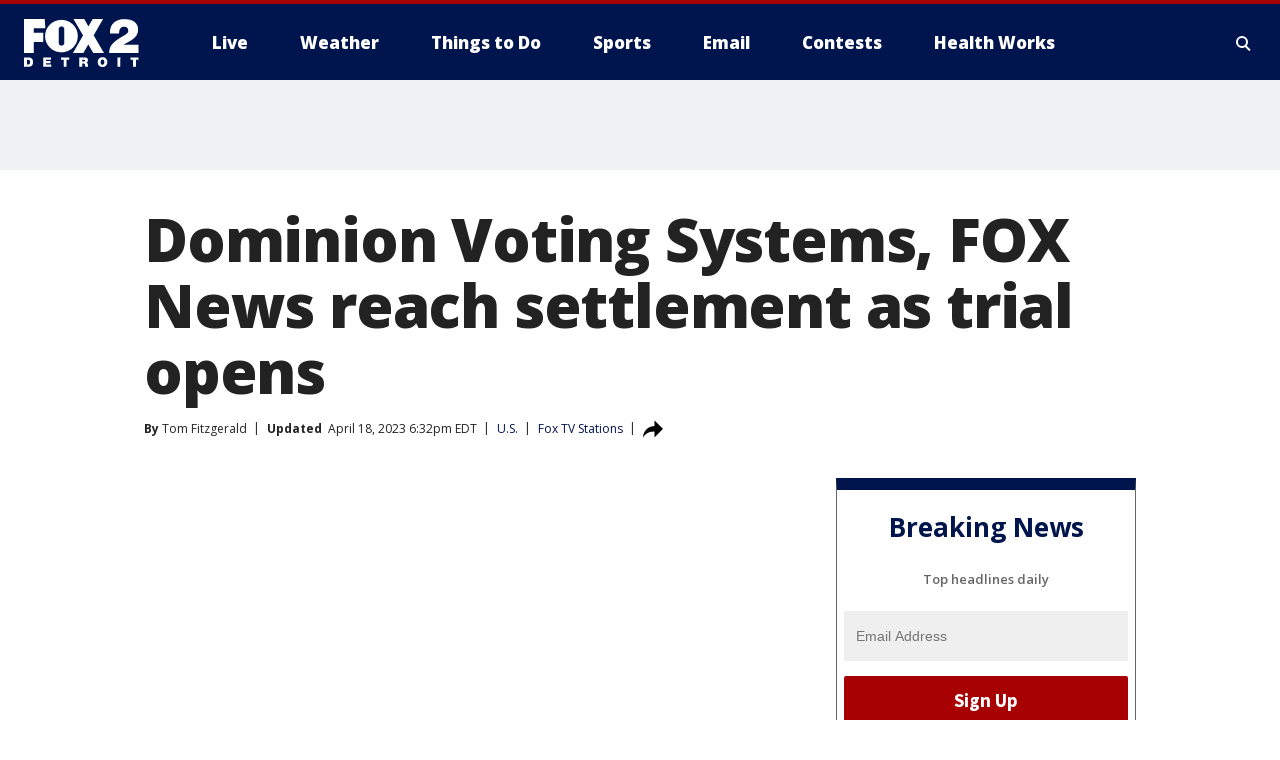

--- FILE ---
content_type: text/html; charset=utf-8
request_url: https://www.fox2detroit.com/news/dominion-voting-systems-fox-news-settlement-trial
body_size: 41329
content:
<!doctype html>
<html data-n-head-ssr lang="en" data-n-head="lang">
  <head>
    <!-- Google Tag Manager -->
    <script>
    function loadGTMIfNotLocalOrPreview() {
      const host = window.location.host.toLowerCase();
      const excludedHosts = ["local", "preview", "stage-preview"];
      if (!excludedHosts.some(excludedHost => host.startsWith(excludedHost))) {
        (function(w,d,s,l,i){w[l]=w[l]||[];w[l].push({'gtm.start':
        new Date().getTime(),event:'gtm.js'});var f=d.getElementsByTagName(s)[0],
        j=d.createElement(s),dl=l!='dataLayer'?'&l='+l:'';j.async=true;j.src=
        'https://www.googletagmanager.com/gtm.js?id='+i+dl;f.parentNode.insertBefore(j,f);
        })(window,document,'script','dataLayer','GTM-TMF4BDJ');
      }
    }
    loadGTMIfNotLocalOrPreview();
    </script>
    <!-- End Google Tag Manager -->
    <title data-n-head="true">Dominion Voting Systems, FOX News reach settlement as trial opens | FOX 2 Detroit</title><meta data-n-head="true" http-equiv="X-UA-Compatible" content="IE=edge,chrome=1"><meta data-n-head="true" name="viewport" content="width=device-width, minimum-scale=1.0, initial-scale=1.0"><meta data-n-head="true" charset="UTF-8"><meta data-n-head="true" name="format-detection" content="telephone=no"><meta data-n-head="true" name="msapplication-square70x70logo" content="//static.foxtv.com/static/orion/img/wjbk/favicons/mstile-70x70.png"><meta data-n-head="true" name="msapplication-square150x150logo" content="//static.foxtv.com/static/orion/img/wjbk/favicons/mstile-150x150.png"><meta data-n-head="true" name="msapplication-wide310x150logo" content="//static.foxtv.com/static/orion/img/wjbk/favicons/mstile-310x150.png"><meta data-n-head="true" name="msapplication-square310x310logo" content="//static.foxtv.com/static/orion/img/wjbk/favicons/mstile-310x310.png"><meta data-n-head="true" data-hid="description" name="description" content="A settlement was reached Tuesday in the $1.6-billion defamation lawsuit by Dominion Voting Systems against FOX News. The news came just as the trial got underway in a Wilmington, Delaware courtroom."><meta data-n-head="true" data-hid="fb:app_id" property="fb:app_id" content="111375675545556"><meta data-n-head="true" data-hid="prism.stationId" name="prism.stationId" content="WJBK_FOX2"><meta data-n-head="true" data-hid="prism.stationCallSign" name="prism.stationCallSign" content="wjbk"><meta data-n-head="true" data-hid="prism.channel" name="prism.channel" content="fts"><meta data-n-head="true" data-hid="prism.section" name="prism.section" content="news"><meta data-n-head="true" data-hid="prism.subsection1" name="prism.subsection1" content=""><meta data-n-head="true" data-hid="prism.subsection2" name="prism.subsection2" content=""><meta data-n-head="true" data-hid="prism.subsection3" name="prism.subsection3" content=""><meta data-n-head="true" data-hid="prism.subsection4" name="prism.subsection4" content=""><meta data-n-head="true" data-hid="prism.aggregationType" name="prism.aggregationType" content="subsection"><meta data-n-head="true" data-hid="prism.genre" name="prism.genre" content=""><meta data-n-head="true" data-hid="pagetype" name="pagetype" content="article" scheme="dcterms.DCMIType"><meta data-n-head="true" data-hid="strikepagetype" name="strikepagetype" content="article" scheme="dcterms.DCMIType"><meta data-n-head="true" data-hid="content-creator" name="content-creator" content="tiger"><meta data-n-head="true" data-hid="dc.creator" name="dc.creator" scheme="dcterms.creator" content=""><meta data-n-head="true" data-hid="dc.title" name="dc.title" content="Dominion Voting Systems, FOX News reach settlement as trial opens" lang="en"><meta data-n-head="true" data-hid="dc.subject" name="dc.subject" content=""><meta data-n-head="true" data-hid="dcterms.abstract" name="dcterms.abstract" content="A settlement was reached Tuesday in the $1.6-billion defamation lawsuit by Dominion Voting Systems against FOX News. The news came just as the trial got underway in a Wilmington, Delaware courtroom."><meta data-n-head="true" data-hid="dc.type" name="dc.type" scheme="dcterms.DCMIType" content="Text.Article"><meta data-n-head="true" data-hid="dc.description" name="dc.description" content="A settlement was reached Tuesday in the $1.6-billion defamation lawsuit by Dominion Voting Systems against FOX News. The news came just as the trial got underway in a Wilmington, Delaware courtroom."><meta data-n-head="true" data-hid="dc.language" name="dc.language" scheme="dcterms.RFC4646" content="en-US"><meta data-n-head="true" data-hid="dc.publisher" name="dc.publisher" content="FOX 2 Detroit"><meta data-n-head="true" data-hid="dc.format" name="dc.format" scheme="dcterms.URI" content="text/html"><meta data-n-head="true" data-hid="dc.identifier" name="dc.identifier" scheme="dcterms.URI" content="urn:uri:base64:b64c926c-9b5d-51ff-964d-9764903bcf69"><meta data-n-head="true" data-hid="dc.source" name="dc.source" content="Fox TV Stations"><meta data-n-head="true" data-hid="dc.date" name="dc.date" content="2023-04-18"><meta data-n-head="true" data-hid="dcterms.created" name="dcterms.created" scheme="dcterms.ISO8601" content="2023-04-18T16:53:17-04:00"><meta data-n-head="true" data-hid="dcterms.modified" name="dcterms.modified" scheme="dcterms.ISO8601" content="2023-04-18T18:34:03-04:00"><meta data-n-head="true" data-hid="og:title" property="og:title" content="Dominion Voting Systems, FOX News reach settlement as trial opens"><meta data-n-head="true" data-hid="og:description" property="og:description" content="A settlement was reached Tuesday in the $1.6-billion defamation lawsuit by Dominion Voting Systems against FOX News. The news came just as the trial got underway in a Wilmington, Delaware courtroom."><meta data-n-head="true" data-hid="og:type" property="og:type" content="article"><meta data-n-head="true" data-hid="og:image" property="og:image" content="https://images.foxtv.com/static.fox2detroit.com/www.fox2detroit.com/content/uploads/2023/04/1280/720/GettyImages-1251945544.jpg?ve=1&amp;tl=1"><meta data-n-head="true" data-hid="og:image:width" property="og:image:width" content="1280"><meta data-n-head="true" data-hid="og:image:height" property="og:image:height" content="720"><meta data-n-head="true" data-hid="og:url" property="og:url" content="https://www.fox2detroit.com/news/dominion-voting-systems-fox-news-settlement-trial"><meta data-n-head="true" data-hid="og:site_name" property="og:site_name" content="FOX 2 Detroit"><meta data-n-head="true" data-hid="og:locale" property="og:locale" content="en_US"><meta data-n-head="true" data-hid="robots" name="robots" content="index, follow, max-image-preview:large, max-video-preview:-1"><meta data-n-head="true" data-hid="fox.app_version" name="fox.app_version" content="v77"><meta data-n-head="true" data-hid="fox.fix_version" name="fox.fix_version" content="9.9.2"><meta data-n-head="true" data-hid="fox.app_build" name="fox.app_build" content="no build version"><meta data-n-head="true" name="twitter:card" content="summary_large_image"><meta data-n-head="true" name="twitter:site" content="@fox2news"><meta data-n-head="true" name="twitter:site:id" content="@fox2news"><meta data-n-head="true" name="twitter:title" content="Dominion Voting Systems, FOX News reach settlement as trial opens"><meta data-n-head="true" name="twitter:description" content="A settlement was reached Tuesday in the $1.6-billion defamation lawsuit by Dominion Voting Systems against FOX News. The news came just as the trial got underway in a Wilmington, Delaware courtroom."><meta data-n-head="true" name="twitter:image" content="https://images.foxtv.com/static.fox2detroit.com/www.fox2detroit.com/content/uploads/2023/04/1280/720/GettyImages-1251945544.jpg?ve=1&amp;tl=1"><meta data-n-head="true" name="twitter:url" content="https://www.fox2detroit.com/news/dominion-voting-systems-fox-news-settlement-trial"><meta data-n-head="true" name="twitter:creator" content="@fox2news"><meta data-n-head="true" name="twitter:creator:id" content="@fox2news"><meta data-n-head="true" name="fox.name" content="Post Landing"><meta data-n-head="true" name="fox.category" content="news"><meta data-n-head="true" name="fox.page_content_category" content="news"><meta data-n-head="true" name="fox.page_name" content="wjbk:web:post:article:Dominion Voting Systems, FOX News reach settlement as trial opens | FOX 2 Detroit"><meta data-n-head="true" name="fox.page_content_level_1" content="wjbk:web:post"><meta data-n-head="true" name="fox.page_content_level_2" content="wjbk:web:post:article"><meta data-n-head="true" name="fox.page_content_level_3" content="wjbk:web:post:article:Dominion Voting Systems, FOX News reach settlement as trial opens | FOX 2 Detroit"><meta data-n-head="true" name="fox.page_content_level_4" content="wjbk:web:post:article:Dominion Voting Systems, FOX News reach settlement as trial opens | FOX 2 Detroit"><meta data-n-head="true" name="fox.page_type" content="post-article"><meta data-n-head="true" name="fox.page_content_distributor" content="owned"><meta data-n-head="true" name="fox.page_content_type_of_story" content="From TV"><meta data-n-head="true" name="fox.author" content=""><meta data-n-head="true" name="fox.page_content_author" content=""><meta data-n-head="true" name="fox.page_content_author_secondary" content="Tom Fitzgerald"><meta data-n-head="true" name="fox.page_content_version" content="3.0.0"><meta data-n-head="true" name="fox.publisher" content="Fox TV Stations"><meta data-n-head="true" name="fox.page_content_id" content="b64c926c-9b5d-51ff-964d-9764903bcf69"><meta data-n-head="true" name="fox.page_content_station_originator" content="lnfx"><meta data-n-head="true" name="fox.url" content="https://www.fox2detroit.com/news/dominion-voting-systems-fox-news-settlement-trial"><meta data-n-head="true" name="fox.page_canonical_url" content="https://www.livenowfox.com/news/dominion-voting-systems-fox-news-settlement-trial"><meta data-n-head="true" name="smartbanner:enabled-platforms" content="none"><meta data-n-head="true" property="fb:app_id" content="111375675545556"><meta data-n-head="true" property="article:opinion" content="false"><meta data-n-head="true" name="keywords" content="Us,News"><meta data-n-head="true" name="classification" content="/FTS/Us,/FTS/News"><meta data-n-head="true" name="classification-isa" content="us,news"><meta data-n-head="true" name="fox.page_content_tags" content="/FTS/Us,/FTS/News"><link data-n-head="true" rel="stylesheet" href="https://statics.foxsports.com/static/orion/style/css/scorestrip-external.css"><link data-n-head="true" rel="icon" type="image/x-icon" href="/favicons/wjbk/favicon.ico"><link data-n-head="true" rel="stylesheet" href="https://fonts.googleapis.com/css?family=Open+Sans:300,400,400i,600,600i,700,700i,800,800i&amp;display=swap"><link data-n-head="true" rel="stylesheet" href="https://fonts.googleapis.com/css2?family=Rubik:wght@700&amp;display=swap"><link data-n-head="true" rel="schema.dcterms" href="//purl.org/dc/terms/"><link data-n-head="true" rel="schema.prism" href="//prismstandard.org/namespaces/basic/2.1/"><link data-n-head="true" rel="schema.iptc" href="//iptc.org/std/nar/2006-10-01/"><link data-n-head="true" rel="shortcut icon" href="//static.foxtv.com/static/orion/img/wjbk/favicons/favicon.ico" type="image/x-icon"><link data-n-head="true" rel="apple-touch-icon" sizes="57x57" href="//static.foxtv.com/static/orion/img/wjbk/favicons/apple-touch-icon-57x57.png"><link data-n-head="true" rel="apple-touch-icon" sizes="60x60" href="//static.foxtv.com/static/orion/img/wjbk/favicons/apple-touch-icon-60x60.png"><link data-n-head="true" rel="apple-touch-icon" sizes="72x72" href="//static.foxtv.com/static/orion/img/wjbk/favicons/apple-touch-icon-72x72.png"><link data-n-head="true" rel="apple-touch-icon" sizes="76x76" href="//static.foxtv.com/static/orion/img/wjbk/favicons/apple-touch-icon-76x76.png"><link data-n-head="true" rel="apple-touch-icon" sizes="114x114" href="//static.foxtv.com/static/orion/img/wjbk/favicons/apple-touch-icon-114x114.png"><link data-n-head="true" rel="apple-touch-icon" sizes="120x120" href="//static.foxtv.com/static/orion/img/wjbk/favicons/apple-touch-icon-120x120.png"><link data-n-head="true" rel="apple-touch-icon" sizes="144x144" href="//static.foxtv.com/static/orion/img/wjbk/favicons/apple-touch-icon-144x144.png"><link data-n-head="true" rel="apple-touch-icon" sizes="152x152" href="//static.foxtv.com/static/orion/img/wjbk/favicons/apple-touch-icon-152x152.png"><link data-n-head="true" rel="apple-touch-icon" sizes="180x180" href="//static.foxtv.com/static/orion/img/wjbk/favicons/apple-touch-icon-180x180.png"><link data-n-head="true" rel="icon" type="image/png" href="//static.foxtv.com/static/orion/img/wjbk/favicons/favicon-16x16.png" sizes="16x16"><link data-n-head="true" rel="icon" type="image/png" href="//static.foxtv.com/static/orion/img/wjbk/favicons/favicon-32x32.png" sizes="32x32"><link data-n-head="true" rel="icon" type="image/png" href="//static.foxtv.com/static/orion/img/wjbk/favicons/favicon-96x96.png" sizes="96x96"><link data-n-head="true" rel="icon" type="image/png" href="//static.foxtv.com/static/orion/img/wjbk/favicons/android-chrome-192x192.png" sizes="192x192"><link data-n-head="true" href="https://fonts.gstatic.com" rel="preconnect" crossorigin="true"><link data-n-head="true" href="https://fonts.googleapis.com" rel="preconnect" crossorigin="true"><link data-n-head="true" rel="stylesheet" href="https://fonts.googleapis.com/css?family=Source+Sans+Pro:200,300,400,600,400italic,700,700italic,300,300italic,600italic/"><link data-n-head="true" rel="preconnect" href="https://cdn.segment.com/"><link data-n-head="true" rel="preconnect" href="https://w3.mp.lura.live/"><link data-n-head="true" rel="preconnect" href="https://widgets.media.weather.com/"><link data-n-head="true" rel="preconnect" href="https://elections.ap.org/"><link data-n-head="true" rel="preconnect" href="https://www.google-analytics.com/"><link data-n-head="true" rel="preconnect" href="http://static.chartbeat.com/"><link data-n-head="true" rel="preconnect" href="https://sb.scorecardresearch.com/"><link data-n-head="true" rel="preconnect" href="http://www.googletagmanager.com/"><link data-n-head="true" rel="preconnect" href="https://cdn.optimizely.com/"><link data-n-head="true" rel="preconnect" href="https://cdn.segment.com/"><link data-n-head="true" rel="preconnect" href="https://connect.facebook.net/"><link data-n-head="true" rel="canonical" href="https://www.livenowfox.com/news/dominion-voting-systems-fox-news-settlement-trial"><link data-n-head="true" rel="alternate" type="application/rss+xml" title="News" href="https://www.fox2detroit.com/rss.xml?category=news"><link data-n-head="true" rel="alternate" type="application/rss+xml" title="U.S." href="https://www.fox2detroit.com/rss.xml?tag=us"><link data-n-head="true" rel="shorturl" href=""><link data-n-head="true" rel="image_src" href="https://images.foxtv.com/static.fox2detroit.com/www.fox2detroit.com/content/uploads/2023/04/1280/720/GettyImages-1251945544.jpg?ve=1&amp;tl=1"><link data-n-head="true" rel="amphtml" href="https://www.fox2detroit.com/news/dominion-voting-systems-fox-news-settlement-trial.amp"><link data-n-head="true" rel="preload" as="image" href="https://m107833-mcdn.mp.lura.live/iupl/FF3/27C/FF327C5848E24911CE9E631A13BECD38.jpg?Expires=2082758400&amp;KeyName=mcpkey1&amp;Signature=VZxfVJyplAp_jfgj3em738Qeml0"><link data-n-head="true" rel="alternate" title="FOX 2 Detroit - News" type="application/rss+xml" href="https://www.fox2detroit.com/rss/category/news"><link data-n-head="true" rel="alternate" title="FOX 2 Detroit - Local News" type="application/rss+xml" href="https://www.fox2detroit.com/rss/category/local-news"><link data-n-head="true" rel="alternate" title="FOX 2 Detroit - National News" type="application/rss+xml" href="https://www.fox2detroit.com/rss/category/national-news"><link data-n-head="true" rel="alternate" title="FOX 2 Detroit - Tag Series Hall Of Shame" type="application/rss+xml" href="https://www.fox2detroit.com/rss/tags/series,hall-of-shame"><link data-n-head="true" rel="alternate" title="FOX 2 Detroit - Shows Let It Rip" type="application/rss+xml" href="https://www.fox2detroit.com/rss/category/shows,let-it-rip"><link data-n-head="true" rel="alternate" title="FOX 2 Detroit - Tag Crime Publicsafety Crimestoppers" type="application/rss+xml" href="https://www.fox2detroit.com/rss/tags/crime-publicsafety,crimestoppers"><link data-n-head="true" rel="alternate" title="FOX 2 Detroit - Tag News The Interview" type="application/rss+xml" href="https://www.fox2detroit.com/rss/tags/news,the-interview"><link data-n-head="true" rel="alternate" title="FOX 2 Detroit - Tag Business" type="application/rss+xml" href="https://www.fox2detroit.com/rss/tags/business"><link data-n-head="true" rel="alternate" title="FOX 2 Detroit - Tag Lifestyle Things To Do Detroit" type="application/rss+xml" href="https://www.fox2detroit.com/rss/tags/lifestyle,things-to-do-detroit"><link data-n-head="true" rel="alternate" title="FOX 2 Detroit - Live" type="application/rss+xml" href="https://www.fox2detroit.com/rss/category/live"><link data-n-head="true" rel="alternate" title="FOX 2 Detroit - Live Newsnow" type="application/rss+xml" href="https://www.fox2detroit.com/rss/category/live/newsnow"><link data-n-head="true" rel="alternate" title="FOX 2 Detroit - Live Fox Soul" type="application/rss+xml" href="https://www.fox2detroit.com/rss/category/live/fox-soul"><link data-n-head="true" rel="alternate" title="FOX 2 Detroit - Photos" type="application/rss+xml" href="https://www.fox2detroit.com/rss/category/photos"><link data-n-head="true" rel="alternate" title="FOX 2 Detroit - Poll" type="application/rss+xml" href="https://www.fox2detroit.com/rss/category/poll"><link data-n-head="true" rel="alternate" title="FOX 2 Detroit - Weather" type="application/rss+xml" href="https://www.fox2detroit.com/rss/category/weather"><link data-n-head="true" rel="alternate" title="FOX 2 Detroit - Closings" type="application/rss+xml" href="https://www.fox2detroit.com/rss/category/closings"><link data-n-head="true" rel="alternate" title="FOX 2 Detroit - Fox 2 Weather App" type="application/rss+xml" href="https://www.fox2detroit.com/rss/category/fox-2-weather-app"><link data-n-head="true" rel="alternate" title="FOX 2 Detroit - Weather Alerts" type="application/rss+xml" href="https://www.fox2detroit.com/rss/category/weather-alerts"><link data-n-head="true" rel="alternate" title="FOX 2 Detroit - Traffic" type="application/rss+xml" href="https://www.fox2detroit.com/rss/category/traffic"><link data-n-head="true" rel="alternate" title="FOX 2 Detroit - Airport Delays" type="application/rss+xml" href="https://www.fox2detroit.com/rss/category/airport-delays"><link data-n-head="true" rel="alternate" title="FOX 2 Detroit - Shows Mornings" type="application/rss+xml" href="https://www.fox2detroit.com/rss/category/shows,mornings"><link data-n-head="true" rel="alternate" title="FOX 2 Detroit - Shows Good Day Detroit" type="application/rss+xml" href="https://www.fox2detroit.com/rss/category/shows,good-day-detroit"><link data-n-head="true" rel="alternate" title="FOX 2 Detroit - Shows The Noon" type="application/rss+xml" href="https://www.fox2detroit.com/rss/category/shows,the-noon"><link data-n-head="true" rel="alternate" title="FOX 2 Detroit - Mug Contest" type="application/rss+xml" href="https://www.fox2detroit.com/rss/category/mug-contest"><link data-n-head="true" rel="alternate" title="FOX 2 Detroit - Tag Series Healthworks" type="application/rss+xml" href="https://www.fox2detroit.com/rss/tags/series,healthworks"><link data-n-head="true" rel="alternate" title="FOX 2 Detroit - Tag Series Cooking School" type="application/rss+xml" href="https://www.fox2detroit.com/rss/tags/series,cooking-school"><link data-n-head="true" rel="alternate" title="FOX 2 Detroit - Tag Series Get Fit" type="application/rss+xml" href="https://www.fox2detroit.com/rss/tags/series,get-fit"><link data-n-head="true" rel="alternate" title="FOX 2 Detroit - Money Saver" type="application/rss+xml" href="https://www.fox2detroit.com/rss/category/money-saver"><link data-n-head="true" rel="alternate" title="FOX 2 Detroit - Tag Series Doctor Is In" type="application/rss+xml" href="https://www.fox2detroit.com/rss/tags/series,doctor-is-in"><link data-n-head="true" rel="alternate" title="FOX 2 Detroit - Shows Weekend Mornings" type="application/rss+xml" href="https://www.fox2detroit.com/rss/category/shows,weekend-mornings"><link data-n-head="true" rel="alternate" title="FOX 2 Detroit - Tag Politics" type="application/rss+xml" href="https://www.fox2detroit.com/rss/tags/politics"><link data-n-head="true" rel="alternate" title="FOX 2 Detroit - Sports" type="application/rss+xml" href="https://www.fox2detroit.com/rss/category/sports"><link data-n-head="true" rel="alternate" title="FOX 2 Detroit - Tag Nfl Lions" type="application/rss+xml" href="https://www.fox2detroit.com/rss/tags/nfl,lions"><link data-n-head="true" rel="alternate" title="FOX 2 Detroit - Tag Ncaa Wolverines" type="application/rss+xml" href="https://www.fox2detroit.com/rss/tags/ncaa,wolverines"><link data-n-head="true" rel="alternate" title="FOX 2 Detroit - Tag Ncaa Spartans" type="application/rss+xml" href="https://www.fox2detroit.com/rss/tags/ncaa,spartans"><link data-n-head="true" rel="alternate" title="FOX 2 Detroit - Tag Nba Pistons" type="application/rss+xml" href="https://www.fox2detroit.com/rss/tags/nba,pistons"><link data-n-head="true" rel="alternate" title="FOX 2 Detroit - Tag Mlb Tigers" type="application/rss+xml" href="https://www.fox2detroit.com/rss/tags/mlb,tigers"><link data-n-head="true" rel="alternate" title="FOX 2 Detroit - Tag Nhl Red Wings" type="application/rss+xml" href="https://www.fox2detroit.com/rss/tags/nhl,red-wings"><link data-n-head="true" rel="alternate" title="FOX 2 Detroit - Tag Entertainment" type="application/rss+xml" href="https://www.fox2detroit.com/rss/tags/entertainment"><link data-n-head="true" rel="alternate" title="FOX 2 Detroit - Shows Fox Content" type="application/rss+xml" href="https://www.fox2detroit.com/rss/category/shows,fox-content"><link data-n-head="true" rel="alternate" title="FOX 2 Detroit - Shows Criticlee Speaking" type="application/rss+xml" href="https://www.fox2detroit.com/rss/category/shows,criticlee-speaking"><link data-n-head="true" rel="alternate" title="FOX 2 Detroit - Whats On Fox" type="application/rss+xml" href="https://www.fox2detroit.com/rss/category/whats-on-fox"><link data-n-head="true" rel="alternate" title="FOX 2 Detroit - Contests" type="application/rss+xml" href="https://www.fox2detroit.com/rss/category/contests"><link data-n-head="true" rel="alternate" title="FOX 2 Detroit - About Us" type="application/rss+xml" href="https://www.fox2detroit.com/rss/category/about-us"><link data-n-head="true" rel="alternate" title="FOX 2 Detroit - Team" type="application/rss+xml" href="https://www.fox2detroit.com/rss/category/team"><link data-n-head="true" rel="alternate" title="FOX 2 Detroit - Contact Us" type="application/rss+xml" href="https://www.fox2detroit.com/rss/category/contact-us"><link data-n-head="true" rel="alternate" title="FOX 2 Detroit - Jobs" type="application/rss+xml" href="https://www.fox2detroit.com/rss/category/jobs"><link data-n-head="true" rel="alternate" title="FOX 2 Detroit - Fox 2 Mobile Apps" type="application/rss+xml" href="https://www.fox2detroit.com/rss/category/fox-2-mobile-apps"><link data-n-head="true" rel="alternate" title="FOX 2 Detroit - Tag Job Shop" type="application/rss+xml" href="https://www.fox2detroit.com/rss/tags/job-shop"><link data-n-head="true" rel="alternate" title="FOX 2 Detroit - Community" type="application/rss+xml" href="https://www.fox2detroit.com/rss/category/community"><link data-n-head="true" rel="alternate" title="FOX 2 Detroit - Public File Inquiries" type="application/rss+xml" href="https://www.fox2detroit.com/rss/category/public-file-inquiries"><link data-n-head="true" rel="alternate" title="FOX 2 Detroit - Closed Captions" type="application/rss+xml" href="https://www.fox2detroit.com/rss/category/closed-captions"><link data-n-head="true" rel="alternate" title="FOX 2 Detroit - Problem Solvers Resources" type="application/rss+xml" href="https://www.fox2detroit.com/rss/category/problem-solvers-resources"><link data-n-head="true" rel="alternate" title="FOX 2 Detroit - Weather Quiz" type="application/rss+xml" href="https://www.fox2detroit.com/rss/category/weather-quiz"><link data-n-head="true" rel="alternate" title="FOX 2 Detroit - Tag Money" type="application/rss+xml" href="https://www.fox2detroit.com/rss/tags/money"><link data-n-head="true" rel="alternate" title="FOX 2 Detroit - Tag Business Personal Finance" type="application/rss+xml" href="https://www.fox2detroit.com/rss/tags/business,personal-finance"><link data-n-head="true" rel="alternate" title="FOX 2 Detroit - Tag Business Stock Market" type="application/rss+xml" href="https://www.fox2detroit.com/rss/tags/business,stock-market"><link data-n-head="true" rel="alternate" title="FOX 2 Detroit - Tag Business Small Business" type="application/rss+xml" href="https://www.fox2detroit.com/rss/tags/business,small-business"><link data-n-head="true" rel="alternate" title="FOX 2 Detroit - Tag Us Mi" type="application/rss+xml" href="https://www.fox2detroit.com/rss/tags/us,mi"><link data-n-head="true" rel="alternate" title="FOX 2 Detroit - Newsletter Signup" type="application/rss+xml" href="https://www.fox2detroit.com/rss/category/newsletter-signup"><link data-n-head="true" rel="alternate" title="FOX 2 Detroit - Discover the latest breaking news." type="application/rss+xml" href="https://www.fox2detroit.com/latest.xml"><link data-n-head="true" rel="stylesheet" href="//static.foxtv.com/static/orion/css/default/article.rs.css"><link data-n-head="true" rel="stylesheet" href="/css/print.css" media="print"><script data-n-head="true" type="text/javascript" data-hid="pal-script" src="//imasdk.googleapis.com/pal/sdkloader/pal.js"></script><script data-n-head="true" type="text/javascript" src="https://statics.foxsports.com/static/orion/scorestrip.js" async="false" defer="true"></script><script data-n-head="true" type="text/javascript">
        (function (h,o,u,n,d) {
          h=h[d]=h[d]||{q:[],onReady:function(c){h.q.push(c)}}
          d=o.createElement(u);d.async=1;d.src=n
          n=o.getElementsByTagName(u)[0];n.parentNode.insertBefore(d,n)
        })(window,document,'script','https://www.datadoghq-browser-agent.com/datadog-rum-v4.js','DD_RUM')
        DD_RUM.onReady(function() {
          DD_RUM.init({
            clientToken: 'pub6d08621e10189e2259b02648fb0f12e4',
            applicationId: 'f7e50afb-e642-42a0-9619-b32a46fc1075',
            site: 'datadoghq.com',
            service: 'www.fox2detroit.com',
            env: 'prod',
            // Specify a version number to identify the deployed version of your application in Datadog
            version: '1.0.0',
            sampleRate: 20,
            sessionReplaySampleRate: 0,
            trackInteractions: true,
            trackResources: true,
            trackLongTasks: true,
            defaultPrivacyLevel: 'mask-user-input',
          });
          // DD_RUM.startSessionReplayRecording();
        })</script><script data-n-head="true" type="text/javascript" src="https://foxkit.fox.com/sdk/profile/v2.15.0/profile.js" async="false" defer="true"></script><script data-n-head="true" src="https://js.appboycdn.com/web-sdk/5.6/braze.min.js" async="true" defer="true"></script><script data-n-head="true" src="https://c.amazon-adsystem.com/aax2/apstag.js" async="true" defer="true"></script><script data-n-head="true" src="https://www.googletagmanager.com/gtag/js?id=UA-60952345-1" async="true"></script><script data-n-head="true" type="text/javascript">// 86acbd31cd7c09cf30acb66d2fbedc91daa48b86:1701196429.4670453
!function(n,r,e,t,c){var i,o="Promise"in n,u={then:function(){return u},catch:function(n){
return n(new Error("Airship SDK Error: Unsupported browser")),u}},s=o?new Promise((function(n,r){i=function(e,t){e?r(e):n(t)}})):u
;s._async_setup=function(n){if(o)try{i(null,n(c))}catch(n){i(n)}},n[t]=s;var a=r.createElement("script");a.src=e,a.async=!0,a.id="_uasdk",
a.rel=t,r.head.appendChild(a)}(window,document,'https://aswpsdkus.com/notify/v1/ua-sdk.min.js',
  'UA', {
    vapidPublicKey: 'BHj2fUsgobYuFP5EJWi82kOzxmFTmj4iH1FNGOf0rAZUz3mnewQHpCHxJu52qRGNW9IckQNcJLJVnKnlYIguBH8=',
    websitePushId: 'web.wjbk.prod',
    appKey: '8EwaRW7DSf-hvtynXbpiRA',
    token: 'MTo4RXdhUlc3RFNmLWh2dHluWGJwaVJBOm1VNTBPdy1xM25CWmMteFlLTElJcFlKV2NOVmFrSzhiTS1pWjNndzl6eG8'
  });
</script><script data-n-head="true" type="text/javascript">UA.then(sdk => {
        sdk.plugins.load('html-prompt', 'https://aswpsdkus.com/notify/v1/ua-html-prompt.min.js', {
          appearDelay: 5000,
          disappearDelay: 2000000000000000000000000,
          askAgainDelay: 0,
          stylesheet: './css/airship.css',
          auto: false,
          type: 'alert',
          position: 'top',
          i18n: {
            en: {
              title: 'Don&#39;t Miss Out',
              message: 'Receive instant notifications when new stories break.',
              accept: 'Allow',
              deny: 'No Thanks'
            }
          },
          logo: '/favicons/wjbk/favicon.ico'
        }).then(plugin => {
          const auditSession = () => {
            const airshipPageViews = parseInt(window.sessionStorage.getItem('currentAirShipPageViews'), 10)
            if (airshipPageViews > 1) {
              plugin.prompt();
              console.info('Airship: prompt called')
              clearInterval(auditInterval);
              window.sessionStorage.setItem('currentAirShipPageViews', 0)
            }
          }
          const auditInterval = setInterval(auditSession, 2000);
        })
      })</script><script data-n-head="true" src="/taboola/taboola.js" type="text/javascript" async="true" defer="true"></script><script data-n-head="true" src="https://scripts.webcontentassessor.com/scripts/44fe476b9b5087968a2afaccc13a4ad6671d0da54fde4f524deed1f8b586c30c"></script><script data-n-head="true" src="//static.foxtv.com/static/orion/scripts/core/ag.core.js"></script><script data-n-head="true" src="//static.foxtv.com/static/isa/core.js"></script><script data-n-head="true" src="//static.foxtv.com/static/orion/scripts/station/default/loader.js"></script><script data-n-head="true" src="https://widgets.media.weather.com/wxwidget.loader.js?cid=996314550" defer=""></script><script data-n-head="true" src="https://w3.mp.lura.live/player/3.12.16/v3/scripts/anvload.js" defer=""></script><script data-n-head="true" src="//static.foxtv.com/static/leap/loader.js"></script><script data-n-head="true" >(function () {
        var _sf_async_config = window._sf_async_config = (window._sf_async_config || {})
        _sf_async_config.uid = 65824
        _sf_async_config.domain = 'fox2detroit.com'
        _sf_async_config.flickerControl = false
        _sf_async_config.useCanonical = true

        // Function to set ISA-dependent values with proper error handling
        function setISAValues() {
          if (window.FTS && window.FTS.ISA && window.FTS.ISA._meta) {
            try {
              _sf_async_config.sections = window.FTS.ISA._meta.section || ''
              _sf_async_config.authors = window.FTS.ISA._meta.fox['fox.page_content_author'] ||
                                       window.FTS.ISA._meta.fox['fox.page_content_author_secondary'] ||
                                       window.FTS.ISA._meta.raw.publisher || ''
            } catch (e) {
              console.warn('FTS.ISA values not available yet:', e)
              _sf_async_config.sections = ''
              _sf_async_config.authors = ''
            }
          } else {
            // Set default values if ISA is not available
            _sf_async_config.sections = ''
            _sf_async_config.authors = ''

            // Retry after a short delay if ISA is not loaded yet
            setTimeout(setISAValues, 100)
          }
        }

        // Set ISA values initially
        setISAValues()

        _sf_async_config.useCanonicalDomain = true
        function loadChartbeat() {
          var e = document.createElement('script');
            var n = document.getElementsByTagName('script')[0];
            e.type = 'text/javascript';
            e.async = true;
            e.src = '//static.chartbeat.com/js/chartbeat.js';
            n.parentNode.insertBefore(e, n);
        }
        loadChartbeat();
        })()</script><script data-n-head="true" src="//static.chartbeat.com/js/chartbeat_mab.js"></script><script data-n-head="true" src="//static.chartbeat.com/js/chartbeat.js"></script><script data-n-head="true" src="https://interactives.ap.org/election-results/assets/microsite/resizeClient.js" defer=""></script><script data-n-head="true" data-hid="strike-loader" src="https://strike.fox.com/static/fts/display/loader.js" type="text/javascript"></script><script data-n-head="true" >
          (function() {
              window.foxstrike = window.foxstrike || {};
              window.foxstrike.cmd = window.foxstrike.cmd || [];
          })()
        </script><script data-n-head="true" type="application/ld+json">{"@context":"http://schema.org","@type":"NewsArticle","mainEntityOfPage":"https://www.livenowfox.com/news/dominion-voting-systems-fox-news-settlement-trial","headline":"Dominion Voting Systems, FOX News reach settlement as trial opens","articleBody":"The $1.6-billion defamation lawsuit by Dominion Voting Systems against FOX News Channel got underway in a Wilmington, Delaware courtroom Tuesday.The trial kicked off with a stern warning from the judge. Cameras were not allowed in the courtroom, however before the case even began, the judge issued a pointed reminder that no one inside the chamber would be allowed to post on social media during the proceedings.Delaware Superior Court Judge Eric Davis then began delivering jury instructions for the trial, telling the 12 jurors to decide the case only on the evidence presented in the courtroom. The judge told the six women and six men of the jury to avoid any media coverage about the trial while it was underway. &#xA0;Dominion Voting Systems accused FOX News of airing false claims about the company&#x2019;s voting machines during its 2020 election coverage. FOX News called Dominion&#x2019;s lawsuit a &quot;political crusade in search of a financial windfall&quot; and said FOX was reporting on then-president Donald Trump&#x2019;s allegations against Dominion.After an afternoon break, opening statements were scheduled to given by attorneys for both Dominion Voting Systems and FOX News. The judge reminded both legal teams to give &quot;opening statements, not opening arguments.&quot;However, that is where the trial came to an end. &#xA0;A lengthy, unexplained delay took hold, which stretched from one hour, into a second, into a third.Then shortly, before 4 p.m. Tuesday, Judge Davis called the jury back to the courtroom and announced, &quot;the case has been resolved.&quot; He then dismissed the jury.The trial had been expected to last up to six weeks.The Associated Press is reporting that FOX settled the lawsuit for $787.5 million.<i>Editor&#x2019;s note: FOX News and FOX Television Stations share ownership under parent company FOX Corporation.</i>","datePublished":"2023-04-18T16:53:17-04:00","dateModified":"2023-04-18T18:32:44-04:00","description":"A settlement was reached Tuesday in the $1.6-billion defamation lawsuit by Dominion Voting Systems against FOX News. The news came just as the trial got underway in a Wilmington, Delaware courtroom.","author":{"@type":"Person","name":"Fox TV Stations"},"publisher":{"@type":"NewsMediaOrganization","name":"FOX 2 Detroit","alternateName":"WJBK, FOX 2","url":"https://www.fox2detroit.com/","sameAs":["https://www.facebook.com/WJBKFox2Detroit/","https://twitter.com/FOX2News","https://www.instagram.com/fox2detroit/","https://www.youtube.com/FOX2Detroit","https://en.wikipedia.org/wiki/WJBK","https://www.wikidata.org/wiki/Q3564701","https://www.wikidata.org/wiki/Q3564701"],"foundingDate":"1948-10-24","logo":{"@type":"ImageObject","url":"https://static.foxtv.com/static/orion/img/wjbk/favicons/favicon-96x96.png","width":"96","height":"96"},"contactPoint":[{"@type":"ContactPoint","telephone":"+1-248-557-2000","contactType":"news desk"}],"address":{"@type":"PostalAddress","addressLocality":"Southfield","addressRegion":"Michigan","postalCode":"48075","streetAddress":"16550 W 9 Mile Road","addressCountry":{"@type":"Country","name":"US"}}},"image":{"@type":"ImageObject","url":"https://static.fox2detroit.com/www.fox2detroit.com/content/uploads/2023/04/GettyImages-1251945544.jpg","width":"1280","height":"720"},"url":"https://www.livenowfox.com/news/dominion-voting-systems-fox-news-settlement-trial","isAccessibleForFree":true,"keywords":"us"}</script><link rel="preload" href="/_wzln/e4a20030cd6fa42d8f19.js" as="script"><link rel="preload" href="/_wzln/e77328156214ee5768d4.js" as="script"><link rel="preload" href="/_wzln/c61e62697e833b1847f4.js" as="script"><link rel="preload" href="/_wzln/066f6b5ea2e97f8af9af.js" as="script"><link rel="preload" href="/_wzln/c32889a3a5bbd9a28e00.js" as="script"><link rel="preload" href="/_wzln/b113d8a0ed9ed10153cc.js" as="script"><link rel="preload" href="/_wzln/ba0a916f212e2f4fb133.js" as="script"><link rel="preload" href="/_wzln/73c140d282e386537cd2.js" as="script"><link rel="preload" href="/_wzln/3aec54f277b7c8bf79f2.js" as="script"><style data-vue-ssr-id="3d723bd8:0 153764a8:0 4783c553:0 01f125af:0 7e965aea:0 fe2c1b5a:0 c789a71e:0 2151d74a:0 98bd7d0c:0 4f269fee:0 c23b5e74:0 403377d7:0 40d74e0e:0 278cf65e:0 5c37fece:0 71c1ce60:0 42dc6fe6:0 3c367053:0 5c0b7ab5:0 c061adc6:0 d9a0143c:0">.v-select{position:relative;font-family:inherit}.v-select,.v-select *{box-sizing:border-box}@keyframes vSelectSpinner{0%{transform:rotate(0deg)}to{transform:rotate(1turn)}}.vs__fade-enter-active,.vs__fade-leave-active{pointer-events:none;transition:opacity .15s cubic-bezier(1,.5,.8,1)}.vs__fade-enter,.vs__fade-leave-to{opacity:0}.vs--disabled .vs__clear,.vs--disabled .vs__dropdown-toggle,.vs--disabled .vs__open-indicator,.vs--disabled .vs__search,.vs--disabled .vs__selected{cursor:not-allowed;background-color:#f8f8f8}.v-select[dir=rtl] .vs__actions{padding:0 3px 0 6px}.v-select[dir=rtl] .vs__clear{margin-left:6px;margin-right:0}.v-select[dir=rtl] .vs__deselect{margin-left:0;margin-right:2px}.v-select[dir=rtl] .vs__dropdown-menu{text-align:right}.vs__dropdown-toggle{-webkit-appearance:none;-moz-appearance:none;appearance:none;display:flex;padding:0 0 4px;background:none;border:1px solid rgba(60,60,60,.26);border-radius:4px;white-space:normal}.vs__selected-options{display:flex;flex-basis:100%;flex-grow:1;flex-wrap:wrap;padding:0 2px;position:relative}.vs__actions{display:flex;align-items:center;padding:4px 6px 0 3px}.vs--searchable .vs__dropdown-toggle{cursor:text}.vs--unsearchable .vs__dropdown-toggle{cursor:pointer}.vs--open .vs__dropdown-toggle{border-bottom-color:transparent;border-bottom-left-radius:0;border-bottom-right-radius:0}.vs__open-indicator{fill:rgba(60,60,60,.5);transform:scale(1);transition:transform .15s cubic-bezier(1,-.115,.975,.855);transition-timing-function:cubic-bezier(1,-.115,.975,.855)}.vs--open .vs__open-indicator{transform:rotate(180deg) scale(1)}.vs--loading .vs__open-indicator{opacity:0}.vs__clear{fill:rgba(60,60,60,.5);padding:0;border:0;background-color:transparent;cursor:pointer;margin-right:8px}.vs__dropdown-menu{display:block;box-sizing:border-box;position:absolute;top:calc(100% - 1px);left:0;z-index:1000;padding:5px 0;margin:0;width:100%;max-height:350px;min-width:160px;overflow-y:auto;box-shadow:0 3px 6px 0 rgba(0,0,0,.15);border:1px solid rgba(60,60,60,.26);border-top-style:none;border-radius:0 0 4px 4px;text-align:left;list-style:none;background:#fff}.vs__no-options{text-align:center}.vs__dropdown-option{line-height:1.42857143;display:block;padding:3px 20px;clear:both;color:#333;white-space:nowrap;cursor:pointer}.vs__dropdown-option--highlight{background:#5897fb;color:#fff}.vs__dropdown-option--deselect{background:#fb5858;color:#fff}.vs__dropdown-option--disabled{background:inherit;color:rgba(60,60,60,.5);cursor:inherit}.vs__selected{display:flex;align-items:center;background-color:#f0f0f0;border:1px solid rgba(60,60,60,.26);border-radius:4px;color:#333;line-height:1.4;margin:4px 2px 0;padding:0 .25em;z-index:0}.vs__deselect{display:inline-flex;-webkit-appearance:none;-moz-appearance:none;appearance:none;margin-left:4px;padding:0;border:0;cursor:pointer;background:none;fill:rgba(60,60,60,.5);text-shadow:0 1px 0 #fff}.vs--single .vs__selected{background-color:transparent;border-color:transparent}.vs--single.vs--loading .vs__selected,.vs--single.vs--open .vs__selected{position:absolute;opacity:.4}.vs--single.vs--searching .vs__selected{display:none}.vs__search::-webkit-search-cancel-button{display:none}.vs__search::-ms-clear,.vs__search::-webkit-search-decoration,.vs__search::-webkit-search-results-button,.vs__search::-webkit-search-results-decoration{display:none}.vs__search,.vs__search:focus{-webkit-appearance:none;-moz-appearance:none;appearance:none;line-height:1.4;font-size:1em;border:1px solid transparent;border-left:none;outline:none;margin:4px 0 0;padding:0 7px;background:none;box-shadow:none;width:0;max-width:100%;flex-grow:1;z-index:1}.vs__search::-moz-placeholder{color:inherit}.vs__search::placeholder{color:inherit}.vs--unsearchable .vs__search{opacity:1}.vs--unsearchable:not(.vs--disabled) .vs__search{cursor:pointer}.vs--single.vs--searching:not(.vs--open):not(.vs--loading) .vs__search{opacity:.2}.vs__spinner{align-self:center;opacity:0;font-size:5px;text-indent:-9999em;overflow:hidden;border:.9em solid hsla(0,0%,39.2%,.1);border-left-color:rgba(60,60,60,.45);transform:translateZ(0);animation:vSelectSpinner 1.1s linear infinite;transition:opacity .1s}.vs__spinner,.vs__spinner:after{border-radius:50%;width:5em;height:5em}.vs--loading .vs__spinner{opacity:1}
.fts-scorestrip-wrap{width:100%}.fts-scorestrip-wrap .fts-scorestrip-container{padding:0 16px;max-width:1280px;margin:0 auto}@media screen and (min-width:1024px){.fts-scorestrip-wrap .fts-scorestrip-container{padding:15px 24px}}
.fts-scorestrip-wrap[data-v-75d386ae]{width:100%}.fts-scorestrip-wrap .fts-scorestrip-container[data-v-75d386ae]{padding:0 16px;max-width:1280px;margin:0 auto}@media screen and (min-width:1024px){.fts-scorestrip-wrap .fts-scorestrip-container[data-v-75d386ae]{padding:15px 24px}}@media(min-width:768px)and (max-width:1280px){.main-content-new-layout[data-v-75d386ae]{padding:10px}}
#xd-channel-container[data-v-0130ae53]{margin:0 auto;max-width:1280px;height:1px}#xd-channel-fts-iframe[data-v-0130ae53]{position:relative;top:-85px;left:86.1%;width:100%;display:none}@media (min-width:768px) and (max-width:1163px){#xd-channel-fts-iframe[data-v-0130ae53]{left:84%}}@media (min-width:768px) and (max-width:1056px){#xd-channel-fts-iframe[data-v-0130ae53]{left:81%}}@media (min-width:768px) and (max-width:916px){#xd-channel-fts-iframe[data-v-0130ae53]{left:79%}}@media (min-width:769px) and (max-width:822px){#xd-channel-fts-iframe[data-v-0130ae53]{left:77%}}@media (min-width:400px) and (max-width:767px){#xd-channel-fts-iframe[data-v-0130ae53]{display:none!important}}.branding[data-v-0130ae53]{padding-top:0}@media (min-width:768px){.branding[data-v-0130ae53]{padding-top:10px}}
.title--hide[data-v-b8625060]{display:none}
#fox-id-logged-in[data-v-f7244ab2]{display:none}.button-reset[data-v-f7244ab2]{background:none;border:none;padding:0;cursor:pointer;outline:inherit}.watch-live[data-v-f7244ab2]{background-color:#a70000;border-radius:3px;margin-top:16px;margin-right:-10px;padding:8px 9px;max-height:31px}.watch-live>a[data-v-f7244ab2]{color:#fff;font-weight:900;font-size:12px}.small-btn-grp[data-v-f7244ab2]{display:flex}.sign-in[data-v-f7244ab2]{width:43px;height:17px;font-size:12px;font-weight:800;font-stretch:normal;font-style:normal;line-height:normal;letter-spacing:-.25px;color:#fff}.sign-in-mobile[data-v-f7244ab2]{margin:16px 12px 0 0}.sign-in-mobile[data-v-f7244ab2],.sign-in-tablet-and-up[data-v-f7244ab2]{background-color:#334f99;width:59px;height:31px;border-radius:3px}.sign-in-tablet-and-up[data-v-f7244ab2]{float:left;margin-right:16px;margin-top:24px}.sign-in-tablet-and-up[data-v-f7244ab2]:hover{background-color:#667bb3}.avatar-desktop[data-v-f7244ab2]{width:28px;height:28px;float:left;margin-right:16px;margin-top:24px}.avatar-mobile[data-v-f7244ab2]{width:33px;height:33px;margin:16px 12px 0 0}
.alert-storm .alert-text[data-v-6e1c7e98]{top:0}.alert-storm .alert-info a[data-v-6e1c7e98]{color:#fff}.alert-storm .alert-title[data-v-6e1c7e98]:before{display:inline-block;position:absolute;left:-18px;top:2px;height:15px;width:12px;background:url(//static.foxtv.com/static/orion/img/core/s/weather/warning.svg) no-repeat;background-size:contain}@media (min-width:768px){.alert-storm .alert-title[data-v-6e1c7e98]:before{left:0;top:0;height:24px;width:21px}}
.min-height-ad[data-v-2c3e8482]{min-height:0}.pre-content .min-height-ad[data-v-2c3e8482]{min-height:90px}@media only screen and (max-width:767px){.page-content .lsf-mobile[data-v-2c3e8482],.right-rail .lsf-mobile[data-v-2c3e8482],.sidebar-secondary .lsf-mobile[data-v-2c3e8482]{min-height:300px;min-width:250px}}@media only screen and (min-width:768px){.right-rail .lsf-ban[data-v-2c3e8482],.sidebar-secondary .lsf-ban[data-v-2c3e8482]{min-height:250px;min-width:300px}.post-content .lsf-lb[data-v-2c3e8482],.pre-content .lsf-lb[data-v-2c3e8482]{min-height:90px;min-width:728px}}
.tags[data-v-6fc2855c]{flex-wrap:wrap;color:#979797;font-weight:400;line-height:normal}.tags[data-v-6fc2855c],.tags-tag[data-v-6fc2855c]{display:flex;font-family:Open Sans;font-size:18px;font-style:normal}.tags-tag[data-v-6fc2855c]{color:#041431;background-color:#e6e9f3;min-height:40px;align-items:center;justify-content:center;border-radius:10px;margin:10px 10px 10px 0;padding:10px 15px;grid-gap:10px;gap:10px;color:#036;font-weight:700;line-height:23px}.tags-tag[data-v-6fc2855c]:last-of-type{margin-right:0}.headlines-related.center[data-v-6fc2855c]{margin-bottom:0}#taboola-mid-article-thumbnails[data-v-6fc2855c]{padding:28px 100px}@media screen and (max-width:767px){#taboola-mid-article-thumbnails[data-v-6fc2855c]{padding:0}}
.no-separator[data-v-08416276]{padding-left:0}.no-separator[data-v-08416276]:before{content:""}
.outside[data-v-6d0ce7d9]{width:100vw;height:100vh;position:fixed;top:0;left:0}
.social-icons[data-v-10e60834]{background:#fff;box-shadow:0 0 20px rgba(0,0,0,.15);border-radius:5px}.social-icons a[data-v-10e60834]{overflow:visible}
.video-wrapper[data-v-7a5d4fdb]{position:relative;width:100%;padding-bottom:56.25%;height:0;overflow:hidden;display:flex;flex-direction:column}.video-wrapper .sr-only[data-v-7a5d4fdb]{position:absolute;width:1px;height:1px;padding:0;margin:-1px;overflow:hidden;clip:rect(0,0,0,0);white-space:nowrap;border:0}.video-wrapper iframe[data-v-7a5d4fdb]{position:absolute;top:0;left:0;width:100%;height:100%;border:0}
.full-width-image[data-v-0dea8073]{display:block}.full-width-image .info[data-v-0dea8073]{padding:16px 0;border-bottom:1px solid #e6e9f3;margin-bottom:16px}.full-width-image .info p[data-v-0dea8073]{display:block;color:#666;font-size:12px;line-height:18px;margin-bottom:0}.full-width-image img[data-v-0dea8073]{width:100%}@media (min-width:768px){.full-width-image .info p[data-v-0dea8073]{font-size:13px;line-height:18px}}@media (min-width:1280px){.full-width-image .info p[data-v-0dea8073]{font-size:14px;line-height:24px;color:#666}}
h2[data-v-2aeefd64]{color:#01154d;font-size:26px;font-weight:900;font-family:Open Sans,Helvetica Neue,Helvetica,Arial,sans-serif;line-height:30px;padding-top:5px}.you-might-also-like .subheader[data-v-2aeefd64]{background-color:#fff;display:block;position:relative;z-index:2;font-size:15px;width:180px;margin:0 auto;color:#666;font-family:Open Sans,Helvetica Neue,Helvetica,Arial,sans-serif;font-weight:600}.you-might-also-like-form[data-v-2aeefd64]{width:100%;max-width:300px;margin:0 auto;display:block;padding-bottom:25px;box-sizing:border-box}.you-might-also-like-form .checkbox-group[data-v-2aeefd64]{color:#666;border-top:2px solid #666;text-align:left;font-size:14px;margin-top:-10px;padding-top:10px}.you-might-also-like-form .checkbox-group .item[data-v-2aeefd64]{display:flex;flex-direction:column;margin-left:10px;padding:10px 0}.you-might-also-like-form .checkbox-group .item label[data-v-2aeefd64]{color:#666;font-family:Open Sans,Helvetica Neue,Helvetica,Arial,sans-serif;line-height:18px;font-weight:600;font-size:14px}.you-might-also-like-form .checkbox-group .item span[data-v-2aeefd64]{margin-left:22px;font-weight:200;display:block}.you-might-also-like-form input[type=submit][data-v-2aeefd64]{margin-top:10px;background-color:#01154d;color:#fff;font-family:Source Sans Pro,arial,helvetica,sans-serif;font-size:16px;line-height:35px;font-weight:900;border-radius:2px;margin-bottom:0;padding:0;height:60px;-moz-appearance:none;appearance:none;-webkit-appearance:none}div.newsletter-signup[data-v-2aeefd64]{background-color:#fff;margin:0 auto;max-width:600px;width:100%}div.nlw-outer[data-v-2aeefd64]{padding:16px 0}div.nlw-inner[data-v-2aeefd64]{display:block;text-align:center;margin:0 auto;border:1px solid #666;border-top:12px solid #01154d;height:100%;width:auto}div.nlw-inner h2[data-v-2aeefd64]{color:#01154d;font-size:26px;font-weight:700;font-family:Open Sans,Helvetica Neue,Helvetica,Arial,sans-serif;line-height:30px;padding-top:5px;margin:.67em}#other-newsletter-form[data-v-2aeefd64],p[data-v-2aeefd64]{font-size:13px;line-height:18px;font-weight:600;padding:10px;margin:1em 0}#nlw-tos[data-v-2aeefd64],#other-newsletter-form[data-v-2aeefd64],p[data-v-2aeefd64]{color:#666;font-family:Open Sans,Helvetica Neue,Helvetica,Arial,sans-serif}#nlw-tos[data-v-2aeefd64]{font-size:14px;font-weight:300;padding:0 10px 10px;margin:0 0 30px}#nlw-tos a[data-v-2aeefd64]{text-decoration:none;color:#01154d;font-weight:600}div.nlw-inner form[data-v-2aeefd64]{width:100%;max-width:300px;margin:0 auto;display:block;padding-bottom:25px;box-sizing:border-box}div.nlw-inner form input[data-v-2aeefd64]{height:50px;width:95%;border:none}div.nlw-inner form input[type=email][data-v-2aeefd64]{background-color:#efefef;color:#666;border-radius:0;font-size:14px;padding-left:4%}div.nlw-inner form input[type=checkbox][data-v-2aeefd64]{height:12px;width:12px}div.nlw-inner #newsletter-form input[type=submit][data-v-2aeefd64]{background-color:#a80103;font-size:19px;margin-top:15px;height:50px}div.nlw-inner #newsletter-form input[type=submit][data-v-2aeefd64],div.nlw-inner #other-newsletter-form input[type=submit][data-v-2aeefd64]{color:#fff;font-family:Source Sans Pro,arial,helvetica,sans-serif;line-height:35px;font-weight:900;border-radius:2px;-webkit-appearance:none}div.nlw-inner #other-newsletter-form input[type=submit][data-v-2aeefd64]{background-color:#01154d;font-size:16px;margin-bottom:8px;padding:4px;height:60px}div.nlw-inner form input[type=submit][data-v-2aeefd64]:hover{cursor:pointer}div.nlw-inner #other-newsletter-form[data-v-2aeefd64]{color:#666;border-top:2px solid #666;text-align:left;font-size:14px;margin-top:-10px;padding-top:20px}
.collection .heading .title[data-v-3a5372b0]{line-height:34px}
.responsive-image__container[data-v-2c4f2ba8]{overflow:hidden}.responsive-image__lazy-container[data-v-2c4f2ba8]{background-size:cover;background-position:50%;filter:blur(4px)}.responsive-image__lazy-container.loaded[data-v-2c4f2ba8]{filter:blur(0);transition:filter .3s ease-out}.responsive-image__picture[data-v-2c4f2ba8]{position:absolute;top:0;left:0}.rounded[data-v-2c4f2ba8]{border-radius:50%}
.live-main .collection-trending[data-v-51644bd2]{padding-left:0;padding-right:0}@media only screen and (max-width:375px) and (orientation:portrait){.live-main .collection-trending[data-v-51644bd2]{padding-left:10px;padding-right:10px}}@media (min-width:769px) and (max-width:1023px){.live-main .collection-trending[data-v-51644bd2]{padding-left:24px;padding-right:24px}}@media (min-width:1024px) and (max-width:2499px){.live-main .collection-trending[data-v-51644bd2]{padding-left:0;padding-right:0}}
.social-icons-footer .yt a[data-v-469bc58a]:after{background-image:url(/social-media/yt-icon.svg)}.social-icons-footer .link a[data-v-469bc58a]:after,.social-icons-footer .yt a[data-v-469bc58a]:after{background-position:0 0;background-size:100% 100%;background-repeat:no-repeat;height:16px;width:16px}.social-icons-footer .link a[data-v-469bc58a]:after{background-image:url(/social-media/link-icon.svg)}
.site-banner .btn-wrap-host[data-v-bd70ad56]:before{font-size:16px!important;line-height:1.5!important}.site-banner .btn-wrap-saf[data-v-bd70ad56]:before{font-size:20px!important}.site-banner .btn-wrap-ff[data-v-bd70ad56]:before{font-size:19.5px!important}
.banner-carousel[data-v-b03e4d42]{overflow:hidden}.banner-carousel[data-v-b03e4d42],.carousel-container[data-v-b03e4d42]{position:relative;width:100%}.carousel-track[data-v-b03e4d42]{display:flex;transition:transform .5s ease-in-out;width:100%}.carousel-slide[data-v-b03e4d42]{flex:0 0 100%;width:100%}.carousel-indicators[data-v-b03e4d42]{position:absolute;bottom:10px;left:50%;transform:translateX(-50%);display:flex;grid-gap:8px;gap:8px;z-index:10}.carousel-indicator[data-v-b03e4d42]{width:8px;height:8px;border-radius:50%;border:none;background-color:hsla(0,0%,100%,.5);cursor:pointer;transition:background-color .3s ease}.carousel-indicator.active[data-v-b03e4d42]{background-color:#fff}.carousel-indicator[data-v-b03e4d42]:hover{background-color:hsla(0,0%,100%,.8)}.site-banner .banner-carousel[data-v-b03e4d42],.site-banner .carousel-container[data-v-b03e4d42],.site-banner .carousel-slide[data-v-b03e4d42],.site-banner .carousel-track[data-v-b03e4d42]{height:100%}</style>
   
<script>(window.BOOMR_mq=window.BOOMR_mq||[]).push(["addVar",{"rua.upush":"false","rua.cpush":"true","rua.upre":"false","rua.cpre":"true","rua.uprl":"false","rua.cprl":"false","rua.cprf":"false","rua.trans":"SJ-5d28916a-5b92-4d5e-92ee-32f39dde70ee","rua.cook":"false","rua.ims":"false","rua.ufprl":"false","rua.cfprl":"false","rua.isuxp":"false","rua.texp":"norulematch","rua.ceh":"false","rua.ueh":"false","rua.ieh.st":"0"}]);</script>
                              <script>!function(a){var e="https://s.go-mpulse.net/boomerang/",t="addEventListener";if("False"=="True")a.BOOMR_config=a.BOOMR_config||{},a.BOOMR_config.PageParams=a.BOOMR_config.PageParams||{},a.BOOMR_config.PageParams.pci=!0,e="https://s2.go-mpulse.net/boomerang/";if(window.BOOMR_API_key="5MW4Q-UD7VN-GQNKF-H2JJE-N66YU",function(){function n(e){a.BOOMR_onload=e&&e.timeStamp||(new Date).getTime()}if(!a.BOOMR||!a.BOOMR.version&&!a.BOOMR.snippetExecuted){a.BOOMR=a.BOOMR||{},a.BOOMR.snippetExecuted=!0;var i,_,o,r=document.createElement("iframe");if(a[t])a[t]("load",n,!1);else if(a.attachEvent)a.attachEvent("onload",n);r.src="javascript:void(0)",r.title="",r.role="presentation",(r.frameElement||r).style.cssText="width:0;height:0;border:0;display:none;",o=document.getElementsByTagName("script")[0],o.parentNode.insertBefore(r,o);try{_=r.contentWindow.document}catch(O){i=document.domain,r.src="javascript:var d=document.open();d.domain='"+i+"';void(0);",_=r.contentWindow.document}_.open()._l=function(){var a=this.createElement("script");if(i)this.domain=i;a.id="boomr-if-as",a.src=e+"5MW4Q-UD7VN-GQNKF-H2JJE-N66YU",BOOMR_lstart=(new Date).getTime(),this.body.appendChild(a)},_.write("<bo"+'dy onload="document._l();">'),_.close()}}(),"".length>0)if(a&&"performance"in a&&a.performance&&"function"==typeof a.performance.setResourceTimingBufferSize)a.performance.setResourceTimingBufferSize();!function(){if(BOOMR=a.BOOMR||{},BOOMR.plugins=BOOMR.plugins||{},!BOOMR.plugins.AK){var e="true"=="true"?1:0,t="",n="amkstgyxzcoim2ipgqbq-f-f5008c98f-clientnsv4-s.akamaihd.net",i="false"=="true"?2:1,_={"ak.v":"39","ak.cp":"852318","ak.ai":parseInt("544896",10),"ak.ol":"0","ak.cr":9,"ak.ipv":4,"ak.proto":"h2","ak.rid":"2e4e3f6a","ak.r":44268,"ak.a2":e,"ak.m":"dscr","ak.n":"ff","ak.bpcip":"3.21.41.0","ak.cport":44024,"ak.gh":"23.192.164.150","ak.quicv":"","ak.tlsv":"tls1.3","ak.0rtt":"","ak.0rtt.ed":"","ak.csrc":"-","ak.acc":"","ak.t":"1762604035","ak.ak":"hOBiQwZUYzCg5VSAfCLimQ==JSlFEYsdnc+kpeEkIox6YP31ka8BTCJaf9ubC3IfsuYnFubYBbCkEaw5IF8rOUn1WBokTY1H+uPKKIvk3ZZP+Dk6THt8tOjxkur4Ymt/6og4xaZKsJqgCTkKFwN7S/GP94mkiXtXorinS2uabI1Hr7qjj86uqQx+jmpkP/+j3qpAZQt91CnNiQUsynWtZ/[base64]","ak.pv":"21","ak.dpoabenc":"","ak.tf":i};if(""!==t)_["ak.ruds"]=t;var o={i:!1,av:function(e){var t="http.initiator";if(e&&(!e[t]||"spa_hard"===e[t]))_["ak.feo"]=void 0!==a.aFeoApplied?1:0,BOOMR.addVar(_)},rv:function(){var a=["ak.bpcip","ak.cport","ak.cr","ak.csrc","ak.gh","ak.ipv","ak.m","ak.n","ak.ol","ak.proto","ak.quicv","ak.tlsv","ak.0rtt","ak.0rtt.ed","ak.r","ak.acc","ak.t","ak.tf"];BOOMR.removeVar(a)}};BOOMR.plugins.AK={akVars:_,akDNSPreFetchDomain:n,init:function(){if(!o.i){var a=BOOMR.subscribe;a("before_beacon",o.av,null,null),a("onbeacon",o.rv,null,null),o.i=!0}return this},is_complete:function(){return!0}}}}()}(window);</script></head>
  <body class="fb single single-article amp-geo-pending" data-n-head="class">
    <!-- Google Tag Manager (noscript) -->
    <noscript>
      <iframe src="https://www.googletagmanager.com/ns.html?id=GTM-TMF4BDJ" height="0" width="0" style="display:none;visibility:hidden"></iframe>
    </noscript>
    <!-- End Google Tag Manager (noscript) -->
    <amp-geo layout="nodisplay">
      <script type="application/json">
      {
        "ISOCountryGroups": {
          "eu": ["at", "be", "bg", "cy", "cz", "de", "dk", "ee", "es", "fi", "fr", "gb", "gr", "hr", "hu", "ie", "it", "lt", "lu", "lv", "mt", "nl", "pl", "pt", "ro", "se", "si", "sk"]
        }
      }
      </script>
    </amp-geo>
    <div data-server-rendered="true" id="__nuxt"><div id="__layout"><div id="wrapper" class="wrapper" data-v-75d386ae><header class="site-header nav-closed" data-v-0130ae53 data-v-75d386ae><!----> <div class="site-header-inner" data-v-b8625060 data-v-0130ae53><div class="branding" data-v-b8625060><a title="FOX 2 Detroit — Local News &amp; Weather" href="/" data-name="logo" class="logo global-nav-item" data-v-b8625060><img src="//static.foxtv.com/static/orion/img/core/s/logos/fts-detroit-a.svg" alt="FOX 2 Detroit" class="logo-full" data-v-b8625060> <img src="//static.foxtv.com/static/orion/img/core/s/logos/fts-detroit-b.svg" alt="FOX 2 Detroit" class="logo-mini" data-v-b8625060></a> <!----></div> <div class="nav-row" data-v-b8625060><div class="primary-nav tablet-desktop" data-v-b8625060><nav id="main-nav" data-v-b8625060><ul data-v-b8625060><li class="menu-live" data-v-b8625060><a href="/live" data-name="Live" class="global-nav-item" data-v-b8625060><span data-v-b8625060>Live</span></a></li><li class="menu-weather" data-v-b8625060><a href="/weather" data-name="Weather" class="global-nav-item" data-v-b8625060><span data-v-b8625060>Weather</span></a></li><li class="menu-things-to-do" data-v-b8625060><a href="https://www.fox2detroit.com/tag/lifestyle/things-to-do-detroit" data-name="Things to Do" class="global-nav-item" data-v-b8625060><span data-v-b8625060>Things to Do</span></a></li><li class="menu-sports" data-v-b8625060><a href="/sports" data-name="Sports" class="global-nav-item" data-v-b8625060><span data-v-b8625060>Sports</span></a></li><li class="menu-email" data-v-b8625060><a href="/newsletter-signup" data-name="Email" class="global-nav-item" data-v-b8625060><span data-v-b8625060>Email</span></a></li><li class="menu-contests" data-v-b8625060><a href="/contests" data-name="Contests" class="global-nav-item" data-v-b8625060><span data-v-b8625060>Contests</span></a></li><li class="menu-health-works" data-v-b8625060><a href="/tag/series/healthworks" data-name="Health Works" class="global-nav-item" data-v-b8625060><span data-v-b8625060>Health Works</span></a></li> <li class="menu-more" data-v-b8625060><a href="#" data-name="More" class="js-menu-toggle global-nav-item" data-v-b8625060>More</a></li></ul></nav></div> <div class="meta" data-v-b8625060><span data-v-f7244ab2 data-v-b8625060><!----> <!----> <!----> <button class="button-reset watch-live mobile" data-v-f7244ab2><a href="/live" data-name="Watch Live" class="global-nav-item" data-v-f7244ab2>Watch Live</a></button></span> <div class="search-toggle tablet-desktop" data-v-b8625060><a href="#" data-name="Search" class="js-focus-search global-nav-item" data-v-b8625060>Expand / Collapse search</a></div> <div class="menu mobile" data-v-b8625060><a href="#" data-name="Search" class="js-menu-toggle global-nav-item" data-v-b8625060>☰</a></div></div></div></div> <div class="expandable-nav" data-v-0130ae53><div class="inner" data-v-0130ae53><div class="search"><div class="search-wrap"><form autocomplete="off" action="/search" method="get"><fieldset><label for="search-site" class="label">Search site</label> <input id="search-site" type="text" placeholder="Search for keywords" name="q" onblur onfocus autocomplete="off" value="" class="resp_site_search"> <input type="hidden" name="ss" value="fb"> <input type="submit" value="Search" class="resp_site_submit"></fieldset></form></div></div></div> <div class="section-nav" data-v-0130ae53><div class="inner"><nav class="menu-news"><h6 class="nav-title"><a href="/news" data-name="News" class="global-nav-item">News</a></h6> <ul><li class="nav-item"><a href="/local-news">Local</a></li><li class="nav-item"><a href="/national-news">National</a></li><li class="nav-item"><a href="/tag/series/hall-of-shame">Hall of Shame</a></li><li class="nav-item"><a href="/shows/let-it-rip">Let It Rip</a></li><li class="nav-item"><a href="/tag/crime-publicsafety/crimestoppers">Crimestoppers</a></li><li class="nav-item"><a href="/tag/news/the-interview">The Interview</a></li><li class="nav-item"><a href="/tag/business">Business</a></li><li class="nav-item"><a href="/tag/lifestyle/things-to-do-detroit">Things to Do</a></li><li class="nav-item"><a href="https://www.fox2detroit.com/news/fox-news-sunday-with-shannon-bream">FOX News Sunday</a></li></ul></nav><nav class="menu-live"><h6 class="nav-title"><a href="/live" data-name="Live" class="global-nav-item">Live</a></h6> <ul><li class="nav-item"><a href="https://www.fox2detroit.com/fox-local">Stream FOX 2 on FOX LOCAL</a></li><li class="nav-item"><a href="/live/newsnow">LiveNOW from FOX</a></li><li class="nav-item"><a href="/live/fox-soul">FOX Soul</a></li></ul></nav><nav class="menu-your-pics"><h6 class="nav-title"><a href="/photos" data-name="Your Pics" class="global-nav-item">Your Pics</a></h6> <ul><li class="nav-item"><a href="https://www.fox2detroit.com/rise-and-shine">Rise and Shine</a></li><li class="nav-item"><a href="https://www.fox2detroit.com/photos">Send your pics</a></li><li class="nav-item"><a href="/poll">Today's Poll - vote now!</a></li><li class="nav-item"><a href="https://www.fox2detroit.com/back-school">Back to School</a></li></ul></nav><nav class="menu-weather"><h6 class="nav-title"><a href="/weather" data-name="Weather" class="global-nav-item">Weather</a></h6> <ul><li class="nav-item"><a href="/closings">Closings</a></li><li class="nav-item"><a href="/fox-2-weather-app">Weather App</a></li><li class="nav-item"><a href="/weather-alerts">Weather Alerts</a></li><li class="nav-item"><a href="/traffic">Traffic</a></li><li class="nav-item"><a href="/airport-delays">Airport Delays</a></li><li class="nav-item"><a href="http://www.foxweather.com">Fox Weather</a></li><li class="nav-item"><a href="https://www.fox2detroit.com/tag/mornings/animal-house">Animal House</a></li></ul></nav><nav class="menu-mornings"><h6 class="nav-title"><a href="/shows/mornings" data-name="Mornings" class="global-nav-item">Mornings</a></h6> <ul><li class="nav-item"><a href="/shows/good-day-detroit">Good Day Detroit</a></li><li class="nav-item"><a href="/shows/the-noon">The Noon</a></li><li class="nav-item"><a href="/mug-contest">Mug Contest</a></li><li class="nav-item"><a href="/tag/series/healthworks">Health Works</a></li><li class="nav-item"><a href="/tag/series/cooking-school">Cooking School</a></li><li class="nav-item"><a href="/tag/series/get-fit">Get Fit</a></li><li class="nav-item"><a href="/money-saver">Money Saver</a></li><li class="nav-item"><a href="/tag/series/doctor-is-in">Doctor is In</a></li><li class="nav-item"><a href="/shows/weekend-mornings">Weekend Mornings</a></li><li class="nav-item"><a href="https://www.fox2detroit.com/links">Links on FOX 2</a></li></ul></nav><nav class="menu-politics"><h6 class="nav-title"><a href="/tag/politics" data-name="Politics" class="global-nav-item">Politics</a></h6> <ul><li class="nav-item"><a href="https://www.fox2detroit.com/tag/the-pulse">The Pulse</a></li><li class="nav-item"><a href="https://www.fox2detroit.com/tag/people/donald-j-trump">Donald Trump</a></li></ul></nav><nav class="menu-sports"><h6 class="nav-title"><a href="/sports" data-name="Sports" class="global-nav-item">Sports</a></h6> <ul><li class="nav-item"><a href="https://www.fox2detroit.com/tag/sports/sports-office">The Sports Office</a></li><li class="nav-item"><a href="https://www.fox2detroit.com/tag/sports/first-and-north">First &amp; North</a></li><li class="nav-item"><a href="/tag/nfl/lions">Lions</a></li><li class="nav-item"><a href="/tag/ncaa/wolverines">Wolverines</a></li><li class="nav-item"><a href="/tag/ncaa/spartans">Spartans</a></li><li class="nav-item"><a href="/tag/nba/pistons">Pistons</a></li><li class="nav-item"><a href="/tag/mlb/tigers">Tigers</a></li><li class="nav-item"><a href="/tag/nhl/red-wings">Red Wings</a></li></ul></nav><nav class="menu-entertainment"><h6 class="nav-title"><a href="/tag/entertainment" data-name="Entertainment" class="global-nav-item">Entertainment</a></h6> <ul><li class="nav-item"><a href="/shows/fox-content">FOX Shows</a></li><li class="nav-item"><a href="/shows/criticlee-speaking">CriticLEE Speaking</a></li><li class="nav-item"><a href="/whats-on-fox">TV Listings</a></li><li class="nav-item"><a href="/contests">Contests</a></li></ul></nav><nav class="menu-about-us"><h6 class="nav-title"><a href="/about-us" data-name="About Us" class="global-nav-item">About Us</a></h6> <ul><li class="nav-item"><a href="/team">FOX 2 Staff</a></li><li class="nav-item"><a href="/contact-us">Contact Us</a></li><li class="nav-item"><a href="/jobs">Work at FOX 2</a></li><li class="nav-item"><a href="/fox-2-mobile-apps">FOX 2 News App</a></li><li class="nav-item"><a href="/tag/job-shop">Job Shop</a></li><li class="nav-item"><a href="/community">Community</a></li><li class="nav-item"><a href="/public-file-inquiries">FCC Public File </a></li><li class="nav-item"><a href="https://www.fox2detroit.com/fcc-applications">FCC Applications</a></li><li class="nav-item"><a href="/closed-captions">Closed Captions</a></li><li class="nav-item"><a href="/problem-solvers-resources">Problem Solvers Resources</a></li></ul></nav><nav class="menu-contests"><h6 class="nav-title"><a href="/contests" data-name="Contests" class="global-nav-item">Contests</a></h6> <ul><li class="nav-item"><a href="/weather-quiz">Wallside Windows Weather Quiz</a></li><li class="nav-item"><a href="https://www.fox2detroit.com/contest-gardner-white-dream-team">Gardner White Dream Team</a></li><li class="nav-item"><a href="https://www.fox2detroit.com/mug-contest">Mug Contest</a></li><li class="nav-item"><a href="https://www.fox2detroit.com/fox-2-exposed">Exposed</a></li></ul></nav><nav class="menu-money"><h6 class="nav-title"><a href="/tag/money" data-name="Money" class="global-nav-item">Money</a></h6> <ul><li class="nav-item"><a href="/tag/business/personal-finance">Personal Finance</a></li><li class="nav-item"><a href="/tag/business">Business</a></li><li class="nav-item"><a href="/tag/business/stock-market">Stock Market</a></li><li class="nav-item"><a href="/tag/business/small-business">Small Business</a></li></ul></nav><nav class="menu-regional-news"><h6 class="nav-title"><a href="/tag/us/mi" data-name="Regional News" class="global-nav-item">Regional News</a></h6> <ul><li class="nav-item"><a href="https://www.fox32chicago.com/">Chicago News - FOX 32 Chicago</a></li><li class="nav-item"><a href="https://www.fox6now.com/">Milwaukee News - FOX 6 News</a></li><li class="nav-item"><a href="https://www.fox9.com/">Minneapolis News - FOX 9</a></li></ul></nav></div></div></div></header> <div class="page" data-v-75d386ae><div class="pre-content" data-v-75d386ae><div data-v-6e1c7e98></div> <div class="pre-content-components"><div data-v-2c3e8482><div class="ad-container min-height-ad" data-v-2c3e8482><div id="--e1d9f471-168b-47ba-8066-bccf92119a7c" class="-ad" data-v-2c3e8482></div> <!----></div></div></div></div> <!----> <div class="page-content" data-v-75d386ae><main class="main-content" data-v-75d386ae><article id="b64c926c-9b5d-51ff-964d-9764903bcf69" comments="[object Object]" class="article-wrap" data-v-6fc2855c data-v-75d386ae><header lastModifiedDate="2023-04-18T18:34:03-04:00" class="article-header" data-v-08416276 data-v-6fc2855c><div class="meta" data-v-08416276><!----></div> <h1 class="headline" data-v-08416276>Dominion Voting Systems, FOX News reach settlement as trial opens</h1> <div class="article-meta article-meta-upper" data-v-08416276><div class="author-byline" data-v-08416276><strong>By </strong>Tom Fitzgerald<!----></div> <div class="article-updated" data-v-08416276><strong data-v-08416276>Updated</strong> 
      April 18, 2023 6:32pm EDT
    </div> <div class="article-updated" data-v-08416276><a href="/tag/us" data-v-08416276>U.S.</a></div> <div class="article-updated" data-v-08416276><a href="http://foxtv.com" data-v-08416276>Fox TV Stations</a></div> <div class="article-updated" data-v-08416276><div data-v-6d0ce7d9 data-v-08416276><!----> <div data-v-6d0ce7d9><div class="article-social" data-v-6d0ce7d9><div class="share" data-v-6d0ce7d9><a data-v-6d0ce7d9></a></div> <div style="display:none;" data-v-6d0ce7d9><div class="social-icons" data-v-10e60834 data-v-6d0ce7d9><p class="share-txt" data-v-10e60834>Share</p> <ul data-v-10e60834><li class="link link-black" data-v-10e60834><a href="#" data-v-10e60834><span data-v-10e60834>Copy Link</span></a></li> <li class="email email-black" data-v-10e60834><a href="#" data-v-10e60834>Email</a></li> <li class="fb fb-black" data-v-10e60834><a href="#" data-v-10e60834><span data-v-10e60834>Facebook</span></a></li> <li class="tw tw-black" data-v-10e60834><a href="#" data-v-10e60834><span data-v-10e60834>Twitter</span></a></li> <!----> <li class="linkedin linkedin-black" data-v-10e60834><a href="#" data-v-10e60834>LinkedIn</a></li> <li class="reddit reddit-black" data-v-10e60834><a href="#" data-v-10e60834>Reddit</a></li></ul></div></div></div></div></div></div></div></header> <div data-v-2c3e8482 data-v-6fc2855c><div class="ad-container min-height-ad" data-v-2c3e8482><div id="--b522d6a5-7fbd-4d90-8f96-9bdf52e1fa99" class="-ad" data-v-2c3e8482></div> <!----></div></div> <div class="article-content-wrap sticky-columns" data-v-6fc2855c><div class="article-content" data-v-6fc2855c><!----> <div class="article-body" data-v-6fc2855c><div class="featured featured-video video-ct" data-v-7a5d4fdb data-v-6fc2855c><div class="contain" data-v-7a5d4fdb><div class="control" data-v-7a5d4fdb><a href="#" class="top" data-v-7a5d4fdb></a> <a href="#" class="close" data-v-7a5d4fdb></a></div> <div class="video-wrapper" data-v-7a5d4fdb><div class="anvato-styled-container" data-v-7a5d4fdb><img src="https://m107833-mcdn.mp.lura.live/iupl/FF3/27C/FF327C5848E24911CE9E631A13BECD38.jpg?Expires=2082758400&amp;KeyName=mcpkey1&amp;Signature=VZxfVJyplAp_jfgj3em738Qeml0" alt="Details from the FOX-Dominion trial courtroom" class="sr-only" data-v-7a5d4fdb> <!----></div></div> <div class="info" data-v-7a5d4fdb><div class="caption" data-v-7a5d4fdb><h4 class="title original-article-url" data-v-7a5d4fdb><a href="https://livenowfox.com/video/1209002" target="_new" data-v-7a5d4fdb>Details from the FOX-Dominion trial courtroom</a></h4> <p data-v-7a5d4fdb>Six men and six women were ready to serve as jurors for the trial in Wilmington, but after a lengthy delay, the judge announced a settlement had been reached. FOX's Tom Fitzgerald reports.</p></div></div></div></div> <!----><p data-v-6fc2855c data-v-6fc2855c><span class="dateline"><strong>WILMINGTON, Del.</strong> - </span>The $1.6-billion defamation lawsuit by Dominion Voting Systems against FOX News Channel got underway in a Wilmington, Delaware courtroom Tuesday.</p> <!----><p data-v-6fc2855c data-v-6fc2855c>The trial kicked off with a stern warning from the judge. Cameras were not allowed in the courtroom, however before the case even began, the judge issued a pointed reminder that no one inside the chamber would be allowed to post on social media during the proceedings.</p> <div id="taboola-mid-article-thumbnails" data-v-6fc2855c></div> <div id="taboola-mid-article-thumbnails-js" data-v-6fc2855c></div> <div data-ad-pos="inread" data-ad-size="1x1" class="ad gpt" data-v-6fc2855c></div><p data-v-6fc2855c data-v-6fc2855c>Delaware Superior Court Judge Eric Davis then began delivering jury instructions for the trial, telling the 12 jurors to decide the case only on the evidence presented in the courtroom. The judge told the six women and six men of the jury to avoid any media coverage about the trial while it was underway. &#xA0;</p> <!----><p data-v-6fc2855c data-v-6fc2855c>Dominion Voting Systems accused FOX News of airing false claims about the company&#x2019;s voting machines during its 2020 election coverage. FOX News called Dominion&#x2019;s lawsuit a &quot;political crusade in search of a financial windfall&quot; and said FOX was reporting on then-president Donald Trump&#x2019;s allegations against Dominion.</p> <!----><div original-article-post="livenowfox.com/news/dominion-voting-systems-fox-news-settlement-trial" origination_station="LNFX" data-v-6fc2855c><div data-unit-credible=";;" data-in-article="true" class="credible"></div></div> <!----><div original-article-post="livenowfox.com/news/dominion-voting-systems-fox-news-settlement-trial" origination_station="LNFX" class="full-width-image" data-v-0dea8073 data-v-6fc2855c><img src="https://images.foxtv.com/static.fox2detroit.com/www.fox2detroit.com/content/uploads/2023/04/932/524/GettyImages-1251945544.jpg?ve=1&amp;tl=1" alt="GettyImages-1251945544.jpg" data-v-0dea8073> <div class="info" data-v-0dea8073><p data-v-0dea8073><span data-v-0dea8073>Members of the media and public wait to enter the Leonard L. Williams Justice Center before the Dominion Voting Systems' defamation trial against FOX News in Wilmington, Delaware on Tuesday, April 18, 2023. (Eric Lee/Bloomberg via Getty Images)</span> <!----></p> <!----></div></div> <!----><p data-v-6fc2855c data-v-6fc2855c>After an afternoon break, opening statements were scheduled to given by attorneys for both Dominion Voting Systems and FOX News. The judge reminded both legal teams to give &quot;opening statements, not opening arguments.&quot;</p> <!----><p data-v-6fc2855c data-v-6fc2855c>However, that is where the trial came to an end. &#xA0;A lengthy, unexplained delay took hold, which stretched from one hour, into a second, into a third.</p> <!----><p data-v-6fc2855c data-v-6fc2855c>Then shortly, before 4 p.m. Tuesday, Judge Davis called the jury back to the courtroom and announced, &quot;the case has been resolved.&quot; He then dismissed the jury.</p> <!----><p data-v-6fc2855c data-v-6fc2855c>The trial had been expected to last up to six weeks.</p> <!----><p data-v-6fc2855c data-v-6fc2855c>The Associated Press is reporting that FOX settled the lawsuit for $787.5 million.</p> <!----><p data-v-6fc2855c data-v-6fc2855c><i>Editor&#x2019;s note: FOX News and FOX Television Stations share ownership under parent company FOX Corporation.</i></p> <!---->  <!----> <section class="tags" data-v-6fc2855c><a href="/tag/us" class="tags-tag" data-v-6fc2855c>U.S.</a></section> <div data-uid="fts-ar-17" class="vendor-unit" data-v-6fc2855c></div></div></div> <aside class="sidebar sidebar-primary rail" data-v-6fc2855c><div class="sticky-region"><div class="sidebar-columns"><div class="newsletter-signup" data-v-2aeefd64><div id="newsletter_146" class="nlw-outer" data-v-2aeefd64><div class="nlw-inner" data-v-2aeefd64><h2 data-v-2aeefd64>Breaking News</h2> <p data-v-2aeefd64>Top headlines daily</p> <form id="newsletter-form" target="SFMC-iframe-newsletter_146" data-v-2aeefd64><input type="email" placeholder="Email Address" required="required" height="50px" width="90%" value="" data-v-2aeefd64> <input disabled="disabled" type="submit" value="Sign Up" height="50px" width="90%" data-v-2aeefd64></form> <p id="nlw-tos" data-v-2aeefd64>By clicking Sign Up, I confirm<br data-v-2aeefd64>that I have read and agree<br data-v-2aeefd64>to the <a href="https://www.fox.com/privacy-policy" target="_blank" data-v-2aeefd64>Privacy Policy</a> <br data-v-2aeefd64>and <a href="https://www.foxlocal.com/terms-of-use/index.html" target="_blank" data-v-2aeefd64>Terms of Service</a>.</p></div> <!----> <!----></div></div><div data-v-2c3e8482><div class="ad-container min-height-ad" data-v-2c3e8482><div id="--257c9b2a-c865-4359-ab98-19937e0481b1" class="-ad" data-v-2c3e8482></div> <!----></div></div><section class="collection collection-river rank-tool" data-v-3a5372b0 data-v-5d9b0932><header class="heading" data-v-3a5372b0><h2 class="title" data-v-3a5372b0>
      Top videos
    </h2> <!----></header> <div class="content article-list" data-v-3a5372b0><article class="article story-1 video-ct" data-v-3a5372b0><!----> <div class="m"><a href="/video/1737633"><div class="responsive-image__container" data-v-2c4f2ba8><div class="responsive-image__lazy-container" style="background-image:url('https://images.foxtv.com/c107833-mcdn.mp.lura.live/expiretime=2082787200/7ee38dff6c9ef8a86bc5307451340dcebd72a2c3348d9f50d9dd11378cafca90/iupl/0A2/015/32/18/0A2015490287615F1C14066358013612.jpg?ve=1&amp;tl=1');" data-v-2c4f2ba8><img alt="Couple who witnessed McDonald's coffee attack speaks on it" src="https://images.foxtv.com/c107833-mcdn.mp.lura.live/expiretime=2082787200/7ee38dff6c9ef8a86bc5307451340dcebd72a2c3348d9f50d9dd11378cafca90/iupl/0A2/015/32/18/0A2015490287615F1C14066358013612.jpg?ve=1&amp;tl=1" data-src="https://images.foxtv.com/images.foxtv.com/c107833-mcdn.mp.lura.live/expiretime=2082787200/7ee38dff6c9ef8a86bc5307451340dcebd72a2c3348d9f50d9dd11378cafca90/iupl/0A2/015/32/18/1184/666/0A2015490287615F1C14066358013612.jpg?ve=1&amp;tl=1&amp;ve=1&amp;tl=1" data-srcset="https://images.foxtv.com/images.foxtv.com/c107833-mcdn.mp.lura.live/expiretime=2082787200/7ee38dff6c9ef8a86bc5307451340dcebd72a2c3348d9f50d9dd11378cafca90/iupl/0A2/015/32/18/1184/666/0A2015490287615F1C14066358013612.jpg?ve=1&amp;tl=1&amp;ve=1&amp;tl=1" style="background:rgba(0,0,0,0);width:592px;margin:auto;height:0;padding-top:56.25%;" data-v-2c4f2ba8></div> <noscript data-v-2c4f2ba8><picture class="responsive-image__picture" data-v-2c4f2ba8><source media="(max-width: 767px)" srcset="https://images.foxtv.com/images.foxtv.com/c107833-mcdn.mp.lura.live/expiretime=2082787200/7ee38dff6c9ef8a86bc5307451340dcebd72a2c3348d9f50d9dd11378cafca90/iupl/0A2/015/32/18/320/180/0A2015490287615F1C14066358013612.jpg?ve=1&amp;tl=1&amp;ve=1&amp;tl=1, https://images.foxtv.com/images.foxtv.com/c107833-mcdn.mp.lura.live/expiretime=2082787200/7ee38dff6c9ef8a86bc5307451340dcebd72a2c3348d9f50d9dd11378cafca90/iupl/0A2/015/32/18/640/360/0A2015490287615F1C14066358013612.jpg?ve=1&amp;tl=1&amp;ve=1&amp;tl=1 2x" data-v-2c4f2ba8><source media="(min-width: 1024px) and (max-width: 1279px)" srcset="https://images.foxtv.com/images.foxtv.com/c107833-mcdn.mp.lura.live/expiretime=2082787200/7ee38dff6c9ef8a86bc5307451340dcebd72a2c3348d9f50d9dd11378cafca90/iupl/0A2/015/32/18/360/203/0A2015490287615F1C14066358013612.jpg?ve=1&amp;tl=1&amp;ve=1&amp;tl=1, https://images.foxtv.com/images.foxtv.com/c107833-mcdn.mp.lura.live/expiretime=2082787200/7ee38dff6c9ef8a86bc5307451340dcebd72a2c3348d9f50d9dd11378cafca90/iupl/0A2/015/32/18/720/406/0A2015490287615F1C14066358013612.jpg?ve=1&amp;tl=1&amp;ve=1&amp;tl=1 2x" data-v-2c4f2ba8><source media="(min-width: 768px) and (max-width: 1024px)" srcset="https://images.foxtv.com/images.foxtv.com/c107833-mcdn.mp.lura.live/expiretime=2082787200/7ee38dff6c9ef8a86bc5307451340dcebd72a2c3348d9f50d9dd11378cafca90/iupl/0A2/015/32/18/413/232/0A2015490287615F1C14066358013612.jpg?ve=1&amp;tl=1&amp;ve=1&amp;tl=1, https://images.foxtv.com/images.foxtv.com/c107833-mcdn.mp.lura.live/expiretime=2082787200/7ee38dff6c9ef8a86bc5307451340dcebd72a2c3348d9f50d9dd11378cafca90/iupl/0A2/015/32/18/826/464/0A2015490287615F1C14066358013612.jpg?ve=1&amp;tl=1&amp;ve=1&amp;tl=1 2x" data-v-2c4f2ba8><source media="(min-width: 1280px)" srcset="https://images.foxtv.com/images.foxtv.com/c107833-mcdn.mp.lura.live/expiretime=2082787200/7ee38dff6c9ef8a86bc5307451340dcebd72a2c3348d9f50d9dd11378cafca90/iupl/0A2/015/32/18/592/333/0A2015490287615F1C14066358013612.jpg?ve=1&amp;tl=1&amp;ve=1&amp;tl=1, https://images.foxtv.com/images.foxtv.com/c107833-mcdn.mp.lura.live/expiretime=2082787200/7ee38dff6c9ef8a86bc5307451340dcebd72a2c3348d9f50d9dd11378cafca90/iupl/0A2/015/32/18/1184/666/0A2015490287615F1C14066358013612.jpg?ve=1&amp;tl=1&amp;ve=1&amp;tl=1 2x" data-v-2c4f2ba8> <img alt="Couple who witnessed McDonald's coffee attack speaks on it" src="https://images.foxtv.com/c107833-mcdn.mp.lura.live/expiretime=2082787200/7ee38dff6c9ef8a86bc5307451340dcebd72a2c3348d9f50d9dd11378cafca90/iupl/0A2/015/32/18/0A2015490287615F1C14066358013612.jpg?ve=1&amp;tl=1" data-v-2c4f2ba8></picture></noscript></div> <span class="overlay">video</span></a></div> <div class="info"><header class="info-header"><div class="meta"><!----></div> <h3 class="title"><a href="/video/1737633">Couple who witnessed McDonald's coffee attack speaks on it</a></h3></header> <!----> <!----> <!----></div></article><article class="article story-2 video-ct" data-v-3a5372b0><!----> <div class="m"><a href="/video/1737631"><div class="responsive-image__container" data-v-2c4f2ba8><div class="responsive-image__lazy-container" style="background-image:url('https://images.foxtv.com/c107833-mcdn.mp.lura.live/expiretime=2082787200/0144e9f0a2ec885672203d9ce4eea512118df45e9c5e6b925c476ac3fe73703b/iupl/03F/D77/32/18/03FD77D5CB2CAF1B83A545C950654293.jpg?ve=1&amp;tl=1');" data-v-2c4f2ba8><img alt="Flight reductions impact Detroit Metro Airport" src="https://images.foxtv.com/c107833-mcdn.mp.lura.live/expiretime=2082787200/0144e9f0a2ec885672203d9ce4eea512118df45e9c5e6b925c476ac3fe73703b/iupl/03F/D77/32/18/03FD77D5CB2CAF1B83A545C950654293.jpg?ve=1&amp;tl=1" data-src="https://images.foxtv.com/images.foxtv.com/c107833-mcdn.mp.lura.live/expiretime=2082787200/0144e9f0a2ec885672203d9ce4eea512118df45e9c5e6b925c476ac3fe73703b/iupl/03F/D77/32/18/1184/666/03FD77D5CB2CAF1B83A545C950654293.jpg?ve=1&amp;tl=1&amp;ve=1&amp;tl=1" data-srcset="https://images.foxtv.com/images.foxtv.com/c107833-mcdn.mp.lura.live/expiretime=2082787200/0144e9f0a2ec885672203d9ce4eea512118df45e9c5e6b925c476ac3fe73703b/iupl/03F/D77/32/18/1184/666/03FD77D5CB2CAF1B83A545C950654293.jpg?ve=1&amp;tl=1&amp;ve=1&amp;tl=1" style="background:rgba(0,0,0,0);width:592px;margin:auto;height:0;padding-top:56.25%;" data-v-2c4f2ba8></div> <noscript data-v-2c4f2ba8><picture class="responsive-image__picture" data-v-2c4f2ba8><source media="(max-width: 767px)" srcset="https://images.foxtv.com/images.foxtv.com/c107833-mcdn.mp.lura.live/expiretime=2082787200/0144e9f0a2ec885672203d9ce4eea512118df45e9c5e6b925c476ac3fe73703b/iupl/03F/D77/32/18/320/180/03FD77D5CB2CAF1B83A545C950654293.jpg?ve=1&amp;tl=1&amp;ve=1&amp;tl=1, https://images.foxtv.com/images.foxtv.com/c107833-mcdn.mp.lura.live/expiretime=2082787200/0144e9f0a2ec885672203d9ce4eea512118df45e9c5e6b925c476ac3fe73703b/iupl/03F/D77/32/18/640/360/03FD77D5CB2CAF1B83A545C950654293.jpg?ve=1&amp;tl=1&amp;ve=1&amp;tl=1 2x" data-v-2c4f2ba8><source media="(min-width: 1024px) and (max-width: 1279px)" srcset="https://images.foxtv.com/images.foxtv.com/c107833-mcdn.mp.lura.live/expiretime=2082787200/0144e9f0a2ec885672203d9ce4eea512118df45e9c5e6b925c476ac3fe73703b/iupl/03F/D77/32/18/360/203/03FD77D5CB2CAF1B83A545C950654293.jpg?ve=1&amp;tl=1&amp;ve=1&amp;tl=1, https://images.foxtv.com/images.foxtv.com/c107833-mcdn.mp.lura.live/expiretime=2082787200/0144e9f0a2ec885672203d9ce4eea512118df45e9c5e6b925c476ac3fe73703b/iupl/03F/D77/32/18/720/406/03FD77D5CB2CAF1B83A545C950654293.jpg?ve=1&amp;tl=1&amp;ve=1&amp;tl=1 2x" data-v-2c4f2ba8><source media="(min-width: 768px) and (max-width: 1024px)" srcset="https://images.foxtv.com/images.foxtv.com/c107833-mcdn.mp.lura.live/expiretime=2082787200/0144e9f0a2ec885672203d9ce4eea512118df45e9c5e6b925c476ac3fe73703b/iupl/03F/D77/32/18/413/232/03FD77D5CB2CAF1B83A545C950654293.jpg?ve=1&amp;tl=1&amp;ve=1&amp;tl=1, https://images.foxtv.com/images.foxtv.com/c107833-mcdn.mp.lura.live/expiretime=2082787200/0144e9f0a2ec885672203d9ce4eea512118df45e9c5e6b925c476ac3fe73703b/iupl/03F/D77/32/18/826/464/03FD77D5CB2CAF1B83A545C950654293.jpg?ve=1&amp;tl=1&amp;ve=1&amp;tl=1 2x" data-v-2c4f2ba8><source media="(min-width: 1280px)" srcset="https://images.foxtv.com/images.foxtv.com/c107833-mcdn.mp.lura.live/expiretime=2082787200/0144e9f0a2ec885672203d9ce4eea512118df45e9c5e6b925c476ac3fe73703b/iupl/03F/D77/32/18/592/333/03FD77D5CB2CAF1B83A545C950654293.jpg?ve=1&amp;tl=1&amp;ve=1&amp;tl=1, https://images.foxtv.com/images.foxtv.com/c107833-mcdn.mp.lura.live/expiretime=2082787200/0144e9f0a2ec885672203d9ce4eea512118df45e9c5e6b925c476ac3fe73703b/iupl/03F/D77/32/18/1184/666/03FD77D5CB2CAF1B83A545C950654293.jpg?ve=1&amp;tl=1&amp;ve=1&amp;tl=1 2x" data-v-2c4f2ba8> <img alt="Flight reductions impact Detroit Metro Airport" src="https://images.foxtv.com/c107833-mcdn.mp.lura.live/expiretime=2082787200/0144e9f0a2ec885672203d9ce4eea512118df45e9c5e6b925c476ac3fe73703b/iupl/03F/D77/32/18/03FD77D5CB2CAF1B83A545C950654293.jpg?ve=1&amp;tl=1" data-v-2c4f2ba8></picture></noscript></div> <span class="overlay">video</span></a></div> <div class="info"><header class="info-header"><div class="meta"><!----></div> <h3 class="title"><a href="/video/1737631">Flight reductions impact Detroit Metro Airport</a></h3></header> <!----> <!----> <!----></div></article><article class="article story-3 video-ct" data-v-3a5372b0><!----> <div class="m"><a href="/video/1737628"><div class="responsive-image__container" data-v-2c4f2ba8><div class="responsive-image__lazy-container" style="background-image:url('https://images.foxtv.com/c107833-mcdn.mp.lura.live/expiretime=2082787200/afeb18bc250751b5b12dad62f4c642bf2ce923b159d0cf0388a12e0bd3580536/iupl/231/3F8/32/18/2313F846B3FDEBF0B4E251CF171DACA3.jpg?ve=1&amp;tl=1');" data-v-2c4f2ba8><img alt="Two men shot dead at an auto shop, suspect search continues" src="https://images.foxtv.com/c107833-mcdn.mp.lura.live/expiretime=2082787200/afeb18bc250751b5b12dad62f4c642bf2ce923b159d0cf0388a12e0bd3580536/iupl/231/3F8/32/18/2313F846B3FDEBF0B4E251CF171DACA3.jpg?ve=1&amp;tl=1" data-src="https://images.foxtv.com/images.foxtv.com/c107833-mcdn.mp.lura.live/expiretime=2082787200/afeb18bc250751b5b12dad62f4c642bf2ce923b159d0cf0388a12e0bd3580536/iupl/231/3F8/32/18/1184/666/2313F846B3FDEBF0B4E251CF171DACA3.jpg?ve=1&amp;tl=1&amp;ve=1&amp;tl=1" data-srcset="https://images.foxtv.com/images.foxtv.com/c107833-mcdn.mp.lura.live/expiretime=2082787200/afeb18bc250751b5b12dad62f4c642bf2ce923b159d0cf0388a12e0bd3580536/iupl/231/3F8/32/18/1184/666/2313F846B3FDEBF0B4E251CF171DACA3.jpg?ve=1&amp;tl=1&amp;ve=1&amp;tl=1" style="background:rgba(0,0,0,0);width:592px;margin:auto;height:0;padding-top:56.25%;" data-v-2c4f2ba8></div> <noscript data-v-2c4f2ba8><picture class="responsive-image__picture" data-v-2c4f2ba8><source media="(max-width: 767px)" srcset="https://images.foxtv.com/images.foxtv.com/c107833-mcdn.mp.lura.live/expiretime=2082787200/afeb18bc250751b5b12dad62f4c642bf2ce923b159d0cf0388a12e0bd3580536/iupl/231/3F8/32/18/320/180/2313F846B3FDEBF0B4E251CF171DACA3.jpg?ve=1&amp;tl=1&amp;ve=1&amp;tl=1, https://images.foxtv.com/images.foxtv.com/c107833-mcdn.mp.lura.live/expiretime=2082787200/afeb18bc250751b5b12dad62f4c642bf2ce923b159d0cf0388a12e0bd3580536/iupl/231/3F8/32/18/640/360/2313F846B3FDEBF0B4E251CF171DACA3.jpg?ve=1&amp;tl=1&amp;ve=1&amp;tl=1 2x" data-v-2c4f2ba8><source media="(min-width: 1024px) and (max-width: 1279px)" srcset="https://images.foxtv.com/images.foxtv.com/c107833-mcdn.mp.lura.live/expiretime=2082787200/afeb18bc250751b5b12dad62f4c642bf2ce923b159d0cf0388a12e0bd3580536/iupl/231/3F8/32/18/360/203/2313F846B3FDEBF0B4E251CF171DACA3.jpg?ve=1&amp;tl=1&amp;ve=1&amp;tl=1, https://images.foxtv.com/images.foxtv.com/c107833-mcdn.mp.lura.live/expiretime=2082787200/afeb18bc250751b5b12dad62f4c642bf2ce923b159d0cf0388a12e0bd3580536/iupl/231/3F8/32/18/720/406/2313F846B3FDEBF0B4E251CF171DACA3.jpg?ve=1&amp;tl=1&amp;ve=1&amp;tl=1 2x" data-v-2c4f2ba8><source media="(min-width: 768px) and (max-width: 1024px)" srcset="https://images.foxtv.com/images.foxtv.com/c107833-mcdn.mp.lura.live/expiretime=2082787200/afeb18bc250751b5b12dad62f4c642bf2ce923b159d0cf0388a12e0bd3580536/iupl/231/3F8/32/18/413/232/2313F846B3FDEBF0B4E251CF171DACA3.jpg?ve=1&amp;tl=1&amp;ve=1&amp;tl=1, https://images.foxtv.com/images.foxtv.com/c107833-mcdn.mp.lura.live/expiretime=2082787200/afeb18bc250751b5b12dad62f4c642bf2ce923b159d0cf0388a12e0bd3580536/iupl/231/3F8/32/18/826/464/2313F846B3FDEBF0B4E251CF171DACA3.jpg?ve=1&amp;tl=1&amp;ve=1&amp;tl=1 2x" data-v-2c4f2ba8><source media="(min-width: 1280px)" srcset="https://images.foxtv.com/images.foxtv.com/c107833-mcdn.mp.lura.live/expiretime=2082787200/afeb18bc250751b5b12dad62f4c642bf2ce923b159d0cf0388a12e0bd3580536/iupl/231/3F8/32/18/592/333/2313F846B3FDEBF0B4E251CF171DACA3.jpg?ve=1&amp;tl=1&amp;ve=1&amp;tl=1, https://images.foxtv.com/images.foxtv.com/c107833-mcdn.mp.lura.live/expiretime=2082787200/afeb18bc250751b5b12dad62f4c642bf2ce923b159d0cf0388a12e0bd3580536/iupl/231/3F8/32/18/1184/666/2313F846B3FDEBF0B4E251CF171DACA3.jpg?ve=1&amp;tl=1&amp;ve=1&amp;tl=1 2x" data-v-2c4f2ba8> <img alt="Two men shot dead at an auto shop, suspect search continues" src="https://images.foxtv.com/c107833-mcdn.mp.lura.live/expiretime=2082787200/afeb18bc250751b5b12dad62f4c642bf2ce923b159d0cf0388a12e0bd3580536/iupl/231/3F8/32/18/2313F846B3FDEBF0B4E251CF171DACA3.jpg?ve=1&amp;tl=1" data-v-2c4f2ba8></picture></noscript></div> <span class="overlay">video</span></a></div> <div class="info"><header class="info-header"><div class="meta"><!----></div> <h3 class="title"><a href="/video/1737628">Two men shot dead at an auto shop, suspect search continues</a></h3></header> <!----> <!----> <!----></div></article><article class="article story-4 video-ct" data-v-3a5372b0><!----> <div class="m"><a href="/video/1737539"><div class="responsive-image__container" data-v-2c4f2ba8><div class="responsive-image__lazy-container" style="background-image:url('https://images.foxtv.com/c107833-mcdn.mp.lura.live/expiretime=2082787200/6c8ae38e5f442ea2d351731afc5acaa8d0d4837eb104f8103953d44a9a7452d0/iupl/BAD/445/32/18/BAD4453E9314EB1FBA8635A26AC778CB.jpg?ve=1&amp;tl=1');" data-v-2c4f2ba8><img alt="Mother of teen driver who killed his friend in crash faces charge by 1927 law" src="https://images.foxtv.com/c107833-mcdn.mp.lura.live/expiretime=2082787200/6c8ae38e5f442ea2d351731afc5acaa8d0d4837eb104f8103953d44a9a7452d0/iupl/BAD/445/32/18/BAD4453E9314EB1FBA8635A26AC778CB.jpg?ve=1&amp;tl=1" data-src="https://images.foxtv.com/images.foxtv.com/c107833-mcdn.mp.lura.live/expiretime=2082787200/6c8ae38e5f442ea2d351731afc5acaa8d0d4837eb104f8103953d44a9a7452d0/iupl/BAD/445/32/18/1184/666/BAD4453E9314EB1FBA8635A26AC778CB.jpg?ve=1&amp;tl=1&amp;ve=1&amp;tl=1" data-srcset="https://images.foxtv.com/images.foxtv.com/c107833-mcdn.mp.lura.live/expiretime=2082787200/6c8ae38e5f442ea2d351731afc5acaa8d0d4837eb104f8103953d44a9a7452d0/iupl/BAD/445/32/18/1184/666/BAD4453E9314EB1FBA8635A26AC778CB.jpg?ve=1&amp;tl=1&amp;ve=1&amp;tl=1" style="background:rgba(0,0,0,0);width:592px;margin:auto;height:0;padding-top:56.25%;" data-v-2c4f2ba8></div> <noscript data-v-2c4f2ba8><picture class="responsive-image__picture" data-v-2c4f2ba8><source media="(max-width: 767px)" srcset="https://images.foxtv.com/images.foxtv.com/c107833-mcdn.mp.lura.live/expiretime=2082787200/6c8ae38e5f442ea2d351731afc5acaa8d0d4837eb104f8103953d44a9a7452d0/iupl/BAD/445/32/18/320/180/BAD4453E9314EB1FBA8635A26AC778CB.jpg?ve=1&amp;tl=1&amp;ve=1&amp;tl=1, https://images.foxtv.com/images.foxtv.com/c107833-mcdn.mp.lura.live/expiretime=2082787200/6c8ae38e5f442ea2d351731afc5acaa8d0d4837eb104f8103953d44a9a7452d0/iupl/BAD/445/32/18/640/360/BAD4453E9314EB1FBA8635A26AC778CB.jpg?ve=1&amp;tl=1&amp;ve=1&amp;tl=1 2x" data-v-2c4f2ba8><source media="(min-width: 1024px) and (max-width: 1279px)" srcset="https://images.foxtv.com/images.foxtv.com/c107833-mcdn.mp.lura.live/expiretime=2082787200/6c8ae38e5f442ea2d351731afc5acaa8d0d4837eb104f8103953d44a9a7452d0/iupl/BAD/445/32/18/360/203/BAD4453E9314EB1FBA8635A26AC778CB.jpg?ve=1&amp;tl=1&amp;ve=1&amp;tl=1, https://images.foxtv.com/images.foxtv.com/c107833-mcdn.mp.lura.live/expiretime=2082787200/6c8ae38e5f442ea2d351731afc5acaa8d0d4837eb104f8103953d44a9a7452d0/iupl/BAD/445/32/18/720/406/BAD4453E9314EB1FBA8635A26AC778CB.jpg?ve=1&amp;tl=1&amp;ve=1&amp;tl=1 2x" data-v-2c4f2ba8><source media="(min-width: 768px) and (max-width: 1024px)" srcset="https://images.foxtv.com/images.foxtv.com/c107833-mcdn.mp.lura.live/expiretime=2082787200/6c8ae38e5f442ea2d351731afc5acaa8d0d4837eb104f8103953d44a9a7452d0/iupl/BAD/445/32/18/413/232/BAD4453E9314EB1FBA8635A26AC778CB.jpg?ve=1&amp;tl=1&amp;ve=1&amp;tl=1, https://images.foxtv.com/images.foxtv.com/c107833-mcdn.mp.lura.live/expiretime=2082787200/6c8ae38e5f442ea2d351731afc5acaa8d0d4837eb104f8103953d44a9a7452d0/iupl/BAD/445/32/18/826/464/BAD4453E9314EB1FBA8635A26AC778CB.jpg?ve=1&amp;tl=1&amp;ve=1&amp;tl=1 2x" data-v-2c4f2ba8><source media="(min-width: 1280px)" srcset="https://images.foxtv.com/images.foxtv.com/c107833-mcdn.mp.lura.live/expiretime=2082787200/6c8ae38e5f442ea2d351731afc5acaa8d0d4837eb104f8103953d44a9a7452d0/iupl/BAD/445/32/18/592/333/BAD4453E9314EB1FBA8635A26AC778CB.jpg?ve=1&amp;tl=1&amp;ve=1&amp;tl=1, https://images.foxtv.com/images.foxtv.com/c107833-mcdn.mp.lura.live/expiretime=2082787200/6c8ae38e5f442ea2d351731afc5acaa8d0d4837eb104f8103953d44a9a7452d0/iupl/BAD/445/32/18/1184/666/BAD4453E9314EB1FBA8635A26AC778CB.jpg?ve=1&amp;tl=1&amp;ve=1&amp;tl=1 2x" data-v-2c4f2ba8> <img alt="Mother of teen driver who killed his friend in crash faces charge by 1927 law" src="https://images.foxtv.com/c107833-mcdn.mp.lura.live/expiretime=2082787200/6c8ae38e5f442ea2d351731afc5acaa8d0d4837eb104f8103953d44a9a7452d0/iupl/BAD/445/32/18/BAD4453E9314EB1FBA8635A26AC778CB.jpg?ve=1&amp;tl=1" data-v-2c4f2ba8></picture></noscript></div> <span class="overlay">video</span></a></div> <div class="info"><header class="info-header"><div class="meta"><!----></div> <h3 class="title"><a href="/video/1737539">Mother of teen driver who killed his friend in crash faces charge by 1927 law</a></h3></header> <!----> <!----> <!----></div></article><article class="article story-5 video-ct" data-v-3a5372b0><!----> <div class="m"><a href="/video/1737516"><div class="responsive-image__container" data-v-2c4f2ba8><div class="responsive-image__lazy-container" style="background-image:url('https://images.foxtv.com/c107833-mcdn.mp.lura.live/expiretime=2082787200/2d52e156ff61b99ead91fd92c9f99ccb8f6bfbf5af77ac43e3c945ac4e8a6d60/iupl/6B9/0E8/32/18/6B90E807FF1F3430FD2DBB66425B42CA.jpg?ve=1&amp;tl=1');" data-v-2c4f2ba8><img alt="Victims of a double murder found at auto repair shop in Shelby Township" src="https://images.foxtv.com/c107833-mcdn.mp.lura.live/expiretime=2082787200/2d52e156ff61b99ead91fd92c9f99ccb8f6bfbf5af77ac43e3c945ac4e8a6d60/iupl/6B9/0E8/32/18/6B90E807FF1F3430FD2DBB66425B42CA.jpg?ve=1&amp;tl=1" data-src="https://images.foxtv.com/images.foxtv.com/c107833-mcdn.mp.lura.live/expiretime=2082787200/2d52e156ff61b99ead91fd92c9f99ccb8f6bfbf5af77ac43e3c945ac4e8a6d60/iupl/6B9/0E8/32/18/1184/666/6B90E807FF1F3430FD2DBB66425B42CA.jpg?ve=1&amp;tl=1&amp;ve=1&amp;tl=1" data-srcset="https://images.foxtv.com/images.foxtv.com/c107833-mcdn.mp.lura.live/expiretime=2082787200/2d52e156ff61b99ead91fd92c9f99ccb8f6bfbf5af77ac43e3c945ac4e8a6d60/iupl/6B9/0E8/32/18/1184/666/6B90E807FF1F3430FD2DBB66425B42CA.jpg?ve=1&amp;tl=1&amp;ve=1&amp;tl=1" style="background:rgba(0,0,0,0);width:592px;margin:auto;height:0;padding-top:56.25%;" data-v-2c4f2ba8></div> <noscript data-v-2c4f2ba8><picture class="responsive-image__picture" data-v-2c4f2ba8><source media="(max-width: 767px)" srcset="https://images.foxtv.com/images.foxtv.com/c107833-mcdn.mp.lura.live/expiretime=2082787200/2d52e156ff61b99ead91fd92c9f99ccb8f6bfbf5af77ac43e3c945ac4e8a6d60/iupl/6B9/0E8/32/18/320/180/6B90E807FF1F3430FD2DBB66425B42CA.jpg?ve=1&amp;tl=1&amp;ve=1&amp;tl=1, https://images.foxtv.com/images.foxtv.com/c107833-mcdn.mp.lura.live/expiretime=2082787200/2d52e156ff61b99ead91fd92c9f99ccb8f6bfbf5af77ac43e3c945ac4e8a6d60/iupl/6B9/0E8/32/18/640/360/6B90E807FF1F3430FD2DBB66425B42CA.jpg?ve=1&amp;tl=1&amp;ve=1&amp;tl=1 2x" data-v-2c4f2ba8><source media="(min-width: 1024px) and (max-width: 1279px)" srcset="https://images.foxtv.com/images.foxtv.com/c107833-mcdn.mp.lura.live/expiretime=2082787200/2d52e156ff61b99ead91fd92c9f99ccb8f6bfbf5af77ac43e3c945ac4e8a6d60/iupl/6B9/0E8/32/18/360/203/6B90E807FF1F3430FD2DBB66425B42CA.jpg?ve=1&amp;tl=1&amp;ve=1&amp;tl=1, https://images.foxtv.com/images.foxtv.com/c107833-mcdn.mp.lura.live/expiretime=2082787200/2d52e156ff61b99ead91fd92c9f99ccb8f6bfbf5af77ac43e3c945ac4e8a6d60/iupl/6B9/0E8/32/18/720/406/6B90E807FF1F3430FD2DBB66425B42CA.jpg?ve=1&amp;tl=1&amp;ve=1&amp;tl=1 2x" data-v-2c4f2ba8><source media="(min-width: 768px) and (max-width: 1024px)" srcset="https://images.foxtv.com/images.foxtv.com/c107833-mcdn.mp.lura.live/expiretime=2082787200/2d52e156ff61b99ead91fd92c9f99ccb8f6bfbf5af77ac43e3c945ac4e8a6d60/iupl/6B9/0E8/32/18/413/232/6B90E807FF1F3430FD2DBB66425B42CA.jpg?ve=1&amp;tl=1&amp;ve=1&amp;tl=1, https://images.foxtv.com/images.foxtv.com/c107833-mcdn.mp.lura.live/expiretime=2082787200/2d52e156ff61b99ead91fd92c9f99ccb8f6bfbf5af77ac43e3c945ac4e8a6d60/iupl/6B9/0E8/32/18/826/464/6B90E807FF1F3430FD2DBB66425B42CA.jpg?ve=1&amp;tl=1&amp;ve=1&amp;tl=1 2x" data-v-2c4f2ba8><source media="(min-width: 1280px)" srcset="https://images.foxtv.com/images.foxtv.com/c107833-mcdn.mp.lura.live/expiretime=2082787200/2d52e156ff61b99ead91fd92c9f99ccb8f6bfbf5af77ac43e3c945ac4e8a6d60/iupl/6B9/0E8/32/18/592/333/6B90E807FF1F3430FD2DBB66425B42CA.jpg?ve=1&amp;tl=1&amp;ve=1&amp;tl=1, https://images.foxtv.com/images.foxtv.com/c107833-mcdn.mp.lura.live/expiretime=2082787200/2d52e156ff61b99ead91fd92c9f99ccb8f6bfbf5af77ac43e3c945ac4e8a6d60/iupl/6B9/0E8/32/18/1184/666/6B90E807FF1F3430FD2DBB66425B42CA.jpg?ve=1&amp;tl=1&amp;ve=1&amp;tl=1 2x" data-v-2c4f2ba8> <img alt="Victims of a double murder found at auto repair shop in Shelby Township" src="https://images.foxtv.com/c107833-mcdn.mp.lura.live/expiretime=2082787200/2d52e156ff61b99ead91fd92c9f99ccb8f6bfbf5af77ac43e3c945ac4e8a6d60/iupl/6B9/0E8/32/18/6B90E807FF1F3430FD2DBB66425B42CA.jpg?ve=1&amp;tl=1" data-v-2c4f2ba8></picture></noscript></div> <span class="overlay">video</span></a></div> <div class="info"><header class="info-header"><div class="meta"><!----></div> <h3 class="title"><a href="/video/1737516">Victims of a double murder found at auto repair shop in Shelby Township</a></h3></header> <!----> <!----> <!----></div></article></div></section><section class="collection collection-trending" data-v-51644bd2><header class="heading" data-v-51644bd2><h3 class="title" data-v-51644bd2>Trending</h3></header> <div class="content article-list" data-v-51644bd2><article class="article story-1" data-v-51644bd2><!----> <div class="m"><a href="/news/dearborn-prop-1-wayne-county-proposal"><div class="responsive-image__container" data-v-2c4f2ba8><div class="responsive-image__lazy-container" style="background-image:url('https://images.foxtv.com/static.fox2detroit.com/www.fox2detroit.com/content/uploads/2025/11/100/56/snapshot-2025-11-04t220832.429.jpg?ve=1&amp;tl=1');" data-v-2c4f2ba8><img alt="Election 2025: Dearborn Prop 1 losing big as Wayne County results come in" src="https://images.foxtv.com/static.fox2detroit.com/www.fox2detroit.com/content/uploads/2025/11/32/18/snapshot-2025-11-04t220832.429.jpg?ve=1&amp;tl=1" data-src="https://images.foxtv.com/static.fox2detroit.com/www.fox2detroit.com/content/uploads/2025/11/200/112/snapshot-2025-11-04t220832.429.jpg?ve=1&amp;tl=1" data-srcset="https://images.foxtv.com/static.fox2detroit.com/www.fox2detroit.com/content/uploads/2025/11/200/112/snapshot-2025-11-04t220832.429.jpg?ve=1&amp;tl=1" style="background:rgba(0,0,0,0);width:100px;margin:auto;height:0;padding-top:56.00000000000001%;" data-v-2c4f2ba8></div> <noscript data-v-2c4f2ba8><picture class="responsive-image__picture" data-v-2c4f2ba8><source media="(min-width: 320px)" srcset="https://images.foxtv.com/static.fox2detroit.com/www.fox2detroit.com/content/uploads/2025/11/100/56/snapshot-2025-11-04t220832.429.jpg?ve=1&amp;tl=1, https://images.foxtv.com/static.fox2detroit.com/www.fox2detroit.com/content/uploads/2025/11/200/112/snapshot-2025-11-04t220832.429.jpg?ve=1&amp;tl=1 2x" data-v-2c4f2ba8> <img alt="Election 2025: Dearborn Prop 1 losing big as Wayne County results come in" src="https://images.foxtv.com/static.fox2detroit.com/www.fox2detroit.com/content/uploads/2025/11/100/56/snapshot-2025-11-04t220832.429.jpg?ve=1&amp;tl=1" data-v-2c4f2ba8></picture></noscript></div></a></div> <div class="info"><header class="info-header"><div class="meta"><!----></div> <h4 class="title"><a href="/news/dearborn-prop-1-wayne-county-proposal">Election 2025: Dearborn Prop 1 losing big as Wayne County results come in</a></h4></header> <!----></div></article><article class="article story-2" data-v-51644bd2><!----> <div class="m"><a href="/news/winter-station-what-expect-michigan-central-holiday-season"><div class="responsive-image__container" data-v-2c4f2ba8><div class="responsive-image__lazy-container" style="background-image:url('https://images.foxtv.com/static.fox2detroit.com/www.fox2detroit.com/content/uploads/2025/11/100/56/michigan-central-winter.jpg?ve=1&amp;tl=1');" data-v-2c4f2ba8><img alt="Winter at the Station: What to expect at Michigan Central this holiday season" src="https://images.foxtv.com/static.fox2detroit.com/www.fox2detroit.com/content/uploads/2025/11/32/18/michigan-central-winter.jpg?ve=1&amp;tl=1" data-src="https://images.foxtv.com/static.fox2detroit.com/www.fox2detroit.com/content/uploads/2025/11/200/112/michigan-central-winter.jpg?ve=1&amp;tl=1" data-srcset="https://images.foxtv.com/static.fox2detroit.com/www.fox2detroit.com/content/uploads/2025/11/200/112/michigan-central-winter.jpg?ve=1&amp;tl=1" style="background:rgba(0,0,0,0);width:100px;margin:auto;height:0;padding-top:56.00000000000001%;" data-v-2c4f2ba8></div> <noscript data-v-2c4f2ba8><picture class="responsive-image__picture" data-v-2c4f2ba8><source media="(min-width: 320px)" srcset="https://images.foxtv.com/static.fox2detroit.com/www.fox2detroit.com/content/uploads/2025/11/100/56/michigan-central-winter.jpg?ve=1&amp;tl=1, https://images.foxtv.com/static.fox2detroit.com/www.fox2detroit.com/content/uploads/2025/11/200/112/michigan-central-winter.jpg?ve=1&amp;tl=1 2x" data-v-2c4f2ba8> <img alt="Winter at the Station: What to expect at Michigan Central this holiday season" src="https://images.foxtv.com/static.fox2detroit.com/www.fox2detroit.com/content/uploads/2025/11/100/56/michigan-central-winter.jpg?ve=1&amp;tl=1" data-v-2c4f2ba8></picture></noscript></div></a></div> <div class="info"><header class="info-header"><div class="meta"><!----></div> <h4 class="title"><a href="/news/winter-station-what-expect-michigan-central-holiday-season">Winter at the Station: What to expect at Michigan Central this holiday season</a></h4></header> <!----></div></article><article class="article story-3" data-v-51644bd2><!----> <div class="m"><a href="/news/auburn-hills-man-voted-city-council-dies-election-day"><div class="responsive-image__container" data-v-2c4f2ba8><div class="responsive-image__lazy-container" style="background-image:url('https://images.foxtv.com/static.fox2detroit.com/www.fox2detroit.com/content/uploads/2025/11/100/56/snapshot-2025-11-06t172050.037.jpg?ve=1&amp;tl=1');" data-v-2c4f2ba8><img alt="Auburn Hills man voted to city council dies on Election Day" src="https://images.foxtv.com/static.fox2detroit.com/www.fox2detroit.com/content/uploads/2025/11/32/18/snapshot-2025-11-06t172050.037.jpg?ve=1&amp;tl=1" data-src="https://images.foxtv.com/static.fox2detroit.com/www.fox2detroit.com/content/uploads/2025/11/200/112/snapshot-2025-11-06t172050.037.jpg?ve=1&amp;tl=1" data-srcset="https://images.foxtv.com/static.fox2detroit.com/www.fox2detroit.com/content/uploads/2025/11/200/112/snapshot-2025-11-06t172050.037.jpg?ve=1&amp;tl=1" style="background:rgba(0,0,0,0);width:100px;margin:auto;height:0;padding-top:56.00000000000001%;" data-v-2c4f2ba8></div> <noscript data-v-2c4f2ba8><picture class="responsive-image__picture" data-v-2c4f2ba8><source media="(min-width: 320px)" srcset="https://images.foxtv.com/static.fox2detroit.com/www.fox2detroit.com/content/uploads/2025/11/100/56/snapshot-2025-11-06t172050.037.jpg?ve=1&amp;tl=1, https://images.foxtv.com/static.fox2detroit.com/www.fox2detroit.com/content/uploads/2025/11/200/112/snapshot-2025-11-06t172050.037.jpg?ve=1&amp;tl=1 2x" data-v-2c4f2ba8> <img alt="Auburn Hills man voted to city council dies on Election Day" src="https://images.foxtv.com/static.fox2detroit.com/www.fox2detroit.com/content/uploads/2025/11/100/56/snapshot-2025-11-06t172050.037.jpg?ve=1&amp;tl=1" data-v-2c4f2ba8></picture></noscript></div></a></div> <div class="info"><header class="info-header"><div class="meta"><!----></div> <h4 class="title"><a href="/news/auburn-hills-man-voted-city-council-dies-election-day">Auburn Hills man voted to city council dies on Election Day</a></h4></header> <!----></div></article><article class="article story-4" data-v-51644bd2><!----> <div class="m"><a href="/news/detroit-man-charged-sexual-assault-5-year-old-girl-mcdonalds-bathroom"><div class="responsive-image__container" data-v-2c4f2ba8><div class="responsive-image__lazy-container" style="background-image:url('https://images.foxtv.com/static.fox2detroit.com/www.fox2detroit.com/content/uploads/2025/11/100/56/joshua-brown.jpg?ve=1&amp;tl=1');" data-v-2c4f2ba8><img alt="Detroit man charged with sexual assault of 5-year-old girl in McDonald's bathroom" src="https://images.foxtv.com/static.fox2detroit.com/www.fox2detroit.com/content/uploads/2025/11/32/18/joshua-brown.jpg?ve=1&amp;tl=1" data-src="https://images.foxtv.com/static.fox2detroit.com/www.fox2detroit.com/content/uploads/2025/11/200/112/joshua-brown.jpg?ve=1&amp;tl=1" data-srcset="https://images.foxtv.com/static.fox2detroit.com/www.fox2detroit.com/content/uploads/2025/11/200/112/joshua-brown.jpg?ve=1&amp;tl=1" style="background:rgba(0,0,0,0);width:100px;margin:auto;height:0;padding-top:56.00000000000001%;" data-v-2c4f2ba8></div> <noscript data-v-2c4f2ba8><picture class="responsive-image__picture" data-v-2c4f2ba8><source media="(min-width: 320px)" srcset="https://images.foxtv.com/static.fox2detroit.com/www.fox2detroit.com/content/uploads/2025/11/100/56/joshua-brown.jpg?ve=1&amp;tl=1, https://images.foxtv.com/static.fox2detroit.com/www.fox2detroit.com/content/uploads/2025/11/200/112/joshua-brown.jpg?ve=1&amp;tl=1 2x" data-v-2c4f2ba8> <img alt="Detroit man charged with sexual assault of 5-year-old girl in McDonald's bathroom" src="https://images.foxtv.com/static.fox2detroit.com/www.fox2detroit.com/content/uploads/2025/11/100/56/joshua-brown.jpg?ve=1&amp;tl=1" data-v-2c4f2ba8></picture></noscript></div></a></div> <div class="info"><header class="info-header"><div class="meta"><!----></div> <h4 class="title"><a href="/news/detroit-man-charged-sexual-assault-5-year-old-girl-mcdonalds-bathroom">Detroit man charged with sexual assault of 5-year-old girl in McDonald's bathroom</a></h4></header> <!----></div></article><article class="article story-5" data-v-51644bd2><!----> <div class="m"><a href="/news/free-veterans-day-food-michigan-restaurants-coffee-shops-more-celebrating-military-nov-11-2025"><div class="responsive-image__container" data-v-2c4f2ba8><div class="responsive-image__lazy-container" style="background-image:url('https://images.foxtv.com/static.fox2detroit.com/www.fox2detroit.com/content/uploads/2021/04/100/56/american_flag_usa_generic_051918_1526751621899_5558224_ver1.0_640_360.jpg?ve=1&amp;tl=1');" data-v-2c4f2ba8><img alt="Free Veterans Day food: Michigan restaurants, coffee shops, and more celebrating the military on Nov. 11" src="https://images.foxtv.com/static.fox2detroit.com/www.fox2detroit.com/content/uploads/2021/04/32/18/american_flag_usa_generic_051918_1526751621899_5558224_ver1.0_640_360.jpg?ve=1&amp;tl=1" data-src="https://images.foxtv.com/static.fox2detroit.com/www.fox2detroit.com/content/uploads/2021/04/200/112/american_flag_usa_generic_051918_1526751621899_5558224_ver1.0_640_360.jpg?ve=1&amp;tl=1" data-srcset="https://images.foxtv.com/static.fox2detroit.com/www.fox2detroit.com/content/uploads/2021/04/200/112/american_flag_usa_generic_051918_1526751621899_5558224_ver1.0_640_360.jpg?ve=1&amp;tl=1" style="background:rgba(0,0,0,0);width:100px;margin:auto;height:0;padding-top:56.00000000000001%;" data-v-2c4f2ba8></div> <noscript data-v-2c4f2ba8><picture class="responsive-image__picture" data-v-2c4f2ba8><source media="(min-width: 320px)" srcset="https://images.foxtv.com/static.fox2detroit.com/www.fox2detroit.com/content/uploads/2021/04/100/56/american_flag_usa_generic_051918_1526751621899_5558224_ver1.0_640_360.jpg?ve=1&amp;tl=1, https://images.foxtv.com/static.fox2detroit.com/www.fox2detroit.com/content/uploads/2021/04/200/112/american_flag_usa_generic_051918_1526751621899_5558224_ver1.0_640_360.jpg?ve=1&amp;tl=1 2x" data-v-2c4f2ba8> <img alt="Free Veterans Day food: Michigan restaurants, coffee shops, and more celebrating the military on Nov. 11" src="https://images.foxtv.com/static.fox2detroit.com/www.fox2detroit.com/content/uploads/2021/04/100/56/american_flag_usa_generic_051918_1526751621899_5558224_ver1.0_640_360.jpg?ve=1&amp;tl=1" data-v-2c4f2ba8></picture></noscript></div></a></div> <div class="info"><header class="info-header"><div class="meta"><!----></div> <h4 class="title"><a href="/news/free-veterans-day-food-michigan-restaurants-coffee-shops-more-celebrating-military-nov-11-2025">Free Veterans Day food: Michigan restaurants, coffee shops, and more celebrating the military on Nov. 11</a></h4></header> <!----></div></article></div></section><div data-v-2c3e8482><div class="ad-container min-height-ad" data-v-2c3e8482><div id="--d07127d1-e0f1-45a9-ad73-c95cbf099c98" class="-ad" data-v-2c3e8482></div> <!----></div></div></div></div></aside></div></article></main></div></div> <footer class="site-footer" data-v-469bc58a data-v-75d386ae><div class="site-banner slide-out is-blue is-bottom is-large is-single" data-v-bd70ad56 data-v-469bc58a><div data-v-b03e4d42 data-v-bd70ad56><div data-v-b03e4d42><div class="banner-inner has-label has-thumbnail" data-v-b03e4d42><div class="banner-thumbnail"><a href="https://foxlocal.onelink.me/6abq/9a9wzgb1" class="banner-thumbnail-link"><img src="https://images.foxtv.com/www.fox2detroit.com/img/149/84/default-image.png?ve=1&amp;tl=1" alt="Article thumbnail"></a></div> <div class="banner-label"><span class="banner-type">FOX LOCAL</span></div> <div class="banner-info"><div class="banner-title"><a href="https://foxlocal.onelink.me/6abq/9a9wzgb1">Stream FOX 2 Detroit for free with FOX LOCAL</a></div> <p class="banner-text"><a href="https://foxlocal.onelink.me/6abq/9a9wzgb1">Watch local news, weather, and live events on Roku, Fire TV, and more — just search “FOX LOCAL” </a></p></div></div></div></div> <button type="button" class="close btn-wrap-host" data-v-bd70ad56></button></div> <div class="section-nav footer-upper" data-v-469bc58a><div class="inner"><nav class="menu-news"><h6 class="nav-title"><a href="/news" data-name="News" class="global-nav-item">News</a></h6> <ul><li class="nav-item"><a href="/local-news">Local</a></li><li class="nav-item"><a href="/national-news">National</a></li><li class="nav-item"><a href="/tag/series/hall-of-shame">Hall of Shame</a></li><li class="nav-item"><a href="/shows/let-it-rip">Let It Rip</a></li><li class="nav-item"><a href="/tag/crime-publicsafety/crimestoppers">Crimestoppers</a></li><li class="nav-item"><a href="/tag/news/the-interview">The Interview</a></li><li class="nav-item"><a href="/tag/business">Business</a></li><li class="nav-item"><a href="/tag/lifestyle/things-to-do-detroit">Things to Do</a></li><li class="nav-item"><a href="https://www.fox2detroit.com/news/fox-news-sunday-with-shannon-bream">FOX News Sunday</a></li></ul></nav><nav class="menu-live"><h6 class="nav-title"><a href="/live" data-name="Live" class="global-nav-item">Live</a></h6> <ul><li class="nav-item"><a href="https://www.fox2detroit.com/fox-local">Stream FOX 2 on FOX LOCAL</a></li><li class="nav-item"><a href="/live/newsnow">LiveNOW from FOX</a></li><li class="nav-item"><a href="/live/fox-soul">FOX Soul</a></li></ul></nav><nav class="menu-your-pics"><h6 class="nav-title"><a href="/photos" data-name="Your Pics" class="global-nav-item">Your Pics</a></h6> <ul><li class="nav-item"><a href="https://www.fox2detroit.com/rise-and-shine">Rise and Shine</a></li><li class="nav-item"><a href="https://www.fox2detroit.com/photos">Send your pics</a></li><li class="nav-item"><a href="/poll">Today's Poll - vote now!</a></li><li class="nav-item"><a href="https://www.fox2detroit.com/back-school">Back to School</a></li></ul></nav><nav class="menu-weather"><h6 class="nav-title"><a href="/weather" data-name="Weather" class="global-nav-item">Weather</a></h6> <ul><li class="nav-item"><a href="/closings">Closings</a></li><li class="nav-item"><a href="/fox-2-weather-app">Weather App</a></li><li class="nav-item"><a href="/weather-alerts">Weather Alerts</a></li><li class="nav-item"><a href="/traffic">Traffic</a></li><li class="nav-item"><a href="/airport-delays">Airport Delays</a></li><li class="nav-item"><a href="http://www.foxweather.com">Fox Weather</a></li><li class="nav-item"><a href="https://www.fox2detroit.com/tag/mornings/animal-house">Animal House</a></li></ul></nav><nav class="menu-mornings"><h6 class="nav-title"><a href="/shows/mornings" data-name="Mornings" class="global-nav-item">Mornings</a></h6> <ul><li class="nav-item"><a href="/shows/good-day-detroit">Good Day Detroit</a></li><li class="nav-item"><a href="/shows/the-noon">The Noon</a></li><li class="nav-item"><a href="/mug-contest">Mug Contest</a></li><li class="nav-item"><a href="/tag/series/healthworks">Health Works</a></li><li class="nav-item"><a href="/tag/series/cooking-school">Cooking School</a></li><li class="nav-item"><a href="/tag/series/get-fit">Get Fit</a></li><li class="nav-item"><a href="/money-saver">Money Saver</a></li><li class="nav-item"><a href="/tag/series/doctor-is-in">Doctor is In</a></li><li class="nav-item"><a href="/shows/weekend-mornings">Weekend Mornings</a></li><li class="nav-item"><a href="https://www.fox2detroit.com/links">Links on FOX 2</a></li></ul></nav><nav class="menu-politics"><h6 class="nav-title"><a href="/tag/politics" data-name="Politics" class="global-nav-item">Politics</a></h6> <ul><li class="nav-item"><a href="https://www.fox2detroit.com/tag/the-pulse">The Pulse</a></li><li class="nav-item"><a href="https://www.fox2detroit.com/tag/people/donald-j-trump">Donald Trump</a></li></ul></nav><nav class="menu-sports"><h6 class="nav-title"><a href="/sports" data-name="Sports" class="global-nav-item">Sports</a></h6> <ul><li class="nav-item"><a href="https://www.fox2detroit.com/tag/sports/sports-office">The Sports Office</a></li><li class="nav-item"><a href="https://www.fox2detroit.com/tag/sports/first-and-north">First &amp; North</a></li><li class="nav-item"><a href="/tag/nfl/lions">Lions</a></li><li class="nav-item"><a href="/tag/ncaa/wolverines">Wolverines</a></li><li class="nav-item"><a href="/tag/ncaa/spartans">Spartans</a></li><li class="nav-item"><a href="/tag/nba/pistons">Pistons</a></li><li class="nav-item"><a href="/tag/mlb/tigers">Tigers</a></li><li class="nav-item"><a href="/tag/nhl/red-wings">Red Wings</a></li></ul></nav><nav class="menu-entertainment"><h6 class="nav-title"><a href="/tag/entertainment" data-name="Entertainment" class="global-nav-item">Entertainment</a></h6> <ul><li class="nav-item"><a href="/shows/fox-content">FOX Shows</a></li><li class="nav-item"><a href="/shows/criticlee-speaking">CriticLEE Speaking</a></li><li class="nav-item"><a href="/whats-on-fox">TV Listings</a></li><li class="nav-item"><a href="/contests">Contests</a></li></ul></nav><nav class="menu-about-us"><h6 class="nav-title"><a href="/about-us" data-name="About Us" class="global-nav-item">About Us</a></h6> <ul><li class="nav-item"><a href="/team">FOX 2 Staff</a></li><li class="nav-item"><a href="/contact-us">Contact Us</a></li><li class="nav-item"><a href="/jobs">Work at FOX 2</a></li><li class="nav-item"><a href="/fox-2-mobile-apps">FOX 2 News App</a></li><li class="nav-item"><a href="/tag/job-shop">Job Shop</a></li><li class="nav-item"><a href="/community">Community</a></li><li class="nav-item"><a href="/public-file-inquiries">FCC Public File </a></li><li class="nav-item"><a href="https://www.fox2detroit.com/fcc-applications">FCC Applications</a></li><li class="nav-item"><a href="/closed-captions">Closed Captions</a></li><li class="nav-item"><a href="/problem-solvers-resources">Problem Solvers Resources</a></li></ul></nav><nav class="menu-contests"><h6 class="nav-title"><a href="/contests" data-name="Contests" class="global-nav-item">Contests</a></h6> <ul><li class="nav-item"><a href="/weather-quiz">Wallside Windows Weather Quiz</a></li><li class="nav-item"><a href="https://www.fox2detroit.com/contest-gardner-white-dream-team">Gardner White Dream Team</a></li><li class="nav-item"><a href="https://www.fox2detroit.com/mug-contest">Mug Contest</a></li><li class="nav-item"><a href="https://www.fox2detroit.com/fox-2-exposed">Exposed</a></li></ul></nav><nav class="menu-money"><h6 class="nav-title"><a href="/tag/money" data-name="Money" class="global-nav-item">Money</a></h6> <ul><li class="nav-item"><a href="/tag/business/personal-finance">Personal Finance</a></li><li class="nav-item"><a href="/tag/business">Business</a></li><li class="nav-item"><a href="/tag/business/stock-market">Stock Market</a></li><li class="nav-item"><a href="/tag/business/small-business">Small Business</a></li></ul></nav><nav class="menu-regional-news"><h6 class="nav-title"><a href="/tag/us/mi" data-name="Regional News" class="global-nav-item">Regional News</a></h6> <ul><li class="nav-item"><a href="https://www.fox32chicago.com/">Chicago News - FOX 32 Chicago</a></li><li class="nav-item"><a href="https://www.fox6now.com/">Milwaukee News - FOX 6 News</a></li><li class="nav-item"><a href="https://www.fox9.com/">Minneapolis News - FOX 9</a></li></ul></nav></div></div> <div class="footer-lower" data-v-469bc58a><div class="social-icons-footer" data-v-469bc58a><ul data-v-469bc58a><li class="fb" data-v-469bc58a><a href="https://www.facebook.com/WJBKFox2Detroit/" data-v-469bc58a>facebook</a></li><li class="tw" data-v-469bc58a><a href="https://twitter.com/fox2news" data-v-469bc58a>twitter</a></li><li class="ig" data-v-469bc58a><a href="https://www.instagram.com/fox2detroit/" data-v-469bc58a>instagram</a></li><li class="email" data-v-469bc58a><a href="mailto:fox2newsdesk@foxtv.com" data-v-469bc58a>email</a></li></ul></div> <div class="branding" data-v-469bc58a><a href="/" class="logo" data-v-469bc58a><img src="//static.foxtv.com/static/orion/img/core/s/logos/fts-detroit-b.svg" alt="FOX 2 Detroit" data-v-469bc58a></a></div> <div class="legal" data-v-469bc58a><ul data-v-469bc58a><li data-v-469bc58a><a href="/about-us" data-v-469bc58a>About Us</a></li><li data-v-469bc58a><a href="https://www.fox.com/privacy-policy" data-v-469bc58a>New Privacy Policy</a></li><li data-v-469bc58a><a href="https://www.foxlocal.com/terms-of-use/index.html" data-v-469bc58a>Updated Terms of Use</a></li><li data-v-469bc58a><a href="http://privacy.fox2detroit.com/main/web/main" data-v-469bc58a>Your Privacy Choices</a></li><li data-v-469bc58a><a href="/jobs-at-fox-2-detroit" data-v-469bc58a>Work at FOX 2</a></li><li data-v-469bc58a><a href="/public-file-inquiries" data-v-469bc58a>FCC Public File</a></li><li data-v-469bc58a><a href="https://publicfiles.fcc.gov/tv-profile/wjbk/equal-employment-opportunity-records/additional-documents/eeo-public-file-reports/f689363c-a368-971f-eac7-0e6551c1065c" data-v-469bc58a>EEO Public File</a></li></ul> <p class="copyright" data-v-469bc58a>This material may not be published, broadcast, rewritten, or redistributed. ©2025 FOX Television Stations</p></div></div></footer></div></div></div><script>window.__NUXT__=(function(a,b,c,d,e,f,g,h,i,j,k,l,m,n,o,p,q,r,s,t,u,v,w,x,y,z,A,B,C,D,E,F,G,H,I,J,K,L,M,N,O,P,Q,R,S,T,U,V,W,X,Y,Z,_,$,aa,ab,ac,ad,ae,af,ag,ah,ai,aj,ak,al,am,an,ao,ap,aq,ar,as,at,au,av,aw,ax,ay,az,aA,aB,aC,aD,aE,aF,aG,aH,aI,aJ,aK,aL,aM,aN,aO,aP,aQ,aR,aS,aT,aU,aV,aW,aX,aY,aZ,a_,a$,ba,bb,bc,bd,be,bf,bg,bh,bi,bj,bk,bl,bm,bn,bo,bp,bq,br,bs,bt,bu,bv,bw,bx,by,bz,bA,bB,bC,bD,bE,bF,bG,bH,bI,bJ,bK,bL,bM,bN,bO,bP){aF.component="sectionNav";aF.model=[{name:aG,url:aH},{name:aI,url:aJ},{name:aK,url:"https:\u002F\u002Fwww.fox2detroit.com\u002Ftag\u002Flifestyle\u002Fthings-to-do-detroit"},{name:aL,url:aM},{name:"Email",url:"\u002Fnewsletter-signup"},{name:ab,url:ac},{name:aN,url:aO}];aF.id=Q;aP.component="navMoreItem";aP.model=[{subCategory:[{name:"Local",url:"\u002Flocal-news"},{name:"National",url:"\u002Fnational-news"},{name:"Hall of Shame",url:"\u002Ftag\u002Fseries\u002Fhall-of-shame"},{name:"Let It Rip",url:"\u002Fshows\u002Flet-it-rip"},{name:"Crimestoppers",url:"\u002Ftag\u002Fcrime-publicsafety\u002Fcrimestoppers"},{name:"The Interview",url:"\u002Ftag\u002Fnews\u002Fthe-interview"},{name:aQ,url:aR},{name:aK,url:"\u002Ftag\u002Flifestyle\u002Fthings-to-do-detroit"},{name:"FOX News Sunday",url:"https:\u002F\u002Fwww.fox2detroit.com\u002Fnews\u002Ffox-news-sunday-with-shannon-bream"}],name:i,url:u},{subCategory:[{name:"Stream FOX 2 on FOX LOCAL",url:"https:\u002F\u002Fwww.fox2detroit.com\u002Ffox-local"},{name:"LiveNOW from FOX",url:"\u002Flive\u002Fnewsnow"},{name:"FOX Soul",url:"\u002Flive\u002Ffox-soul"}],name:aG,url:aH},{subCategory:[{name:"Rise and Shine",url:"https:\u002F\u002Fwww.fox2detroit.com\u002Frise-and-shine"},{name:"Send your pics",url:"https:\u002F\u002Fwww.fox2detroit.com\u002Fphotos"},{name:"Today's Poll - vote now!",url:"\u002Fpoll"},{name:"Back to School",url:"https:\u002F\u002Fwww.fox2detroit.com\u002Fback-school"}],name:"Your Pics",url:"\u002Fphotos"},{subCategory:[{name:"Closings",url:"\u002Fclosings"},{name:"Weather App",url:"\u002Ffox-2-weather-app"},{name:"Weather Alerts",url:"\u002Fweather-alerts"},{name:"Traffic",url:"\u002Ftraffic"},{name:"Airport Delays",url:"\u002Fairport-delays"},{name:"Fox Weather",url:"www.foxweather.com"},{name:"Animal House",url:"https:\u002F\u002Fwww.fox2detroit.com\u002Ftag\u002Fmornings\u002Fanimal-house"}],name:aI,url:aJ},{subCategory:[{name:"Good Day Detroit",url:"\u002Fshows\u002Fgood-day-detroit"},{name:"The Noon",url:"\u002Fshows\u002Fthe-noon"},{name:aS,url:"\u002Fmug-contest"},{name:aN,url:aO},{name:"Cooking School",url:"\u002Ftag\u002Fseries\u002Fcooking-school"},{name:"Get Fit",url:"\u002Ftag\u002Fseries\u002Fget-fit"},{name:"Money Saver",url:"\u002Fmoney-saver"},{name:"Doctor is In",url:"\u002Ftag\u002Fseries\u002Fdoctor-is-in"},{name:"Weekend Mornings",url:"\u002Fshows\u002Fweekend-mornings"},{name:"Links on FOX 2",url:"https:\u002F\u002Fwww.fox2detroit.com\u002Flinks"}],name:"Mornings",url:"\u002Fshows\u002Fmornings"},{subCategory:[{name:"The Pulse",url:"https:\u002F\u002Fwww.fox2detroit.com\u002Ftag\u002Fthe-pulse"},{name:"Donald Trump",url:"https:\u002F\u002Fwww.fox2detroit.com\u002Ftag\u002Fpeople\u002Fdonald-j-trump"}],name:"Politics",url:"\u002Ftag\u002Fpolitics"},{subCategory:[{name:"The Sports Office",url:"https:\u002F\u002Fwww.fox2detroit.com\u002Ftag\u002Fsports\u002Fsports-office"},{name:"First & North",url:"https:\u002F\u002Fwww.fox2detroit.com\u002Ftag\u002Fsports\u002Ffirst-and-north"},{name:"Lions",url:"\u002Ftag\u002Fnfl\u002Flions"},{name:"Wolverines",url:"\u002Ftag\u002Fncaa\u002Fwolverines"},{name:"Spartans",url:"\u002Ftag\u002Fncaa\u002Fspartans"},{name:"Pistons",url:"\u002Ftag\u002Fnba\u002Fpistons"},{name:"Tigers",url:"\u002Ftag\u002Fmlb\u002Ftigers"},{name:"Red Wings",url:"\u002Ftag\u002Fnhl\u002Fred-wings"}],name:aL,url:aM},{subCategory:[{name:"FOX Shows",url:"\u002Fshows\u002Ffox-content"},{name:"CriticLEE Speaking",url:"\u002Fshows\u002Fcriticlee-speaking"},{name:"TV Listings",url:"\u002Fwhats-on-fox"},{name:ab,url:ac}],name:"Entertainment",url:"\u002Ftag\u002Fentertainment"},{subCategory:[{name:"FOX 2 Staff",url:"\u002Fteam"},{name:"Contact Us",url:"\u002Fcontact-us"},{name:aT,url:"\u002Fjobs"},{name:"FOX 2 News App",url:"\u002Ffox-2-mobile-apps"},{name:"Job Shop",url:"\u002Ftag\u002Fjob-shop"},{name:"Community",url:"\u002Fcommunity"},{name:"FCC Public File ",url:aU},{name:"FCC Applications",url:"https:\u002F\u002Fwww.fox2detroit.com\u002Ffcc-applications"},{name:"Closed Captions",url:"\u002Fclosed-captions"},{name:"Problem Solvers Resources",url:"\u002Fproblem-solvers-resources"}],name:aV,url:aW},{subCategory:[{name:"Wallside Windows Weather Quiz",url:"\u002Fweather-quiz"},{name:"Gardner White Dream Team",url:"https:\u002F\u002Fwww.fox2detroit.com\u002Fcontest-gardner-white-dream-team"},{name:aS,url:"https:\u002F\u002Fwww.fox2detroit.com\u002Fmug-contest"},{name:"Exposed",url:"https:\u002F\u002Fwww.fox2detroit.com\u002Ffox-2-exposed"}],name:ab,url:ac},{subCategory:[{name:"Personal Finance",url:"\u002Ftag\u002Fbusiness\u002Fpersonal-finance"},{name:aQ,url:aR},{name:"Stock Market",url:"\u002Ftag\u002Fbusiness\u002Fstock-market"},{name:"Small Business",url:"\u002Ftag\u002Fbusiness\u002Fsmall-business"}],name:"Money",url:"\u002Ftag\u002Fmoney"},{subCategory:[{name:"Chicago News - FOX 32 Chicago",url:"https:\u002F\u002Fwww.fox32chicago.com\u002F"},{name:"Milwaukee News - FOX 6 News",url:"https:\u002F\u002Fwww.fox6now.com\u002F"},{name:"Minneapolis News - FOX 9",url:"https:\u002F\u002Fwww.fox9.com\u002F"}],name:"Regional News",url:y}];aP.id=Q;aX.component="navServiceItem";aX.model=[{name:aV,url:aW},{name:"New Privacy Policy",url:"https:\u002F\u002Fwww.fox.com\u002Fprivacy-policy"},{name:"Updated Terms of Use",url:"https:\u002F\u002Fwww.foxlocal.com\u002Fterms-of-use\u002Findex.html"},{name:"Your Privacy Choices",url:"http:\u002F\u002Fprivacy.fox2detroit.com\u002Fmain\u002Fweb\u002Fmain"},{name:aT,url:"\u002Fjobs-at-fox-2-detroit"},{name:"FCC Public File",url:aU},{name:"EEO Public File",url:"https:\u002F\u002Fpublicfiles.fcc.gov\u002Ftv-profile\u002Fwjbk\u002Fequal-employment-opportunity-records\u002Fadditional-documents\u002Feeo-public-file-reports\u002Ff689363c-a368-971f-eac7-0e6551c1065c"}];aX.id=Q;aY.component="navSocialItem";aY.model=[{name:ad,url:"https:\u002F\u002Fwww.facebook.com\u002FWJBKFox2Detroit\u002F"},{name:ae,url:"https:\u002F\u002Ftwitter.com\u002Ffox2news"},{name:af,url:"https:\u002F\u002Fwww.instagram.com\u002Ffox2detroit\u002F"},{name:ag,url:"mailto:fox2newsdesk@foxtv.com"}];aY.id=Q;aZ.tablet={adName:a_,displayAdText:b};aZ.desktop={adName:a_,displayAdText:b};aZ.mobile={adName:c,displayAdText:b};ba.tablet={adName:z,displayAdText:b};ba.desktop={adName:z,displayAdText:b};ba.mobile={adName:z,displayAdText:b};bi.tablet={adName:ah,displayAdText:b};bi.desktop={adName:ah,displayAdText:b};bi.mobile={adName:ah,displayAdText:b};bj.tablet={adName:z,displayAdText:b};bj.desktop={adName:z,displayAdText:b};bj.mobile={adName:z,displayAdText:b};return {layout:M,data:[{}],error:c,state:{Articles:{fullArticles:{"fox2detroit.com/news/dominion-voting-systems-fox-news-settlement-trial":{fn__distribution_platforms:{google_news:{amp:d,live_coverage:b,standout:b},android:{enabled:b},apple_news:{enabled:b,notification_dates:[]},automated_alerts:{enabled:b},facebook_news:{suppress:b,opinion:b},facebook_instant_articles:{enabled:d},ios:{enabled:b},search_engines:{enabled:b},distribution_true_anthem:{enabled:b},distribution_yahoo:{enabled:b},distribution_msn:{enabled:b},wire_override:b,web:{enabled:d}},distribution_site_search:b,thumbnail:{content:{alt:a,caption:N,title:O,copyright:a,url:w,source:{wp__origin:{post_id:o},title:W},wp__origin:{post_id:X,blog_id:h,environment:k,post_type:s,site:l,source:m}},content_type:t,uuidv5:Y,url:w},fn__image:{content:{alt:a,caption:N,title:O,copyright:a,url:w,source:{wp__origin:{post_id:o},title:W},wp__origin:{post_id:X,blog_id:h,environment:k,post_type:s,site:l,source:m}},content_type:t,uuidv5:Y,url:w},social_image:{content:{alt:a,caption:N,title:O,copyright:a,url:w,source:{wp__origin:{post_id:o},title:W},wp__origin:{post_id:X,blog_id:h,environment:k,post_type:s,site:l,source:m}},content_type:t,uuidv5:Y,url:w},fox_bet:b,full_span_image:c,livefyre__:{storify:b},local_tags:[],pill:a,fn__contributors:[],share:["WAGA","KTBC","WFLD","KDFW","WJBK","WOGX","KRIV","KTTV","WITI","KMSP","WWOR","WNYW","WOFL","WTXF","KSAZ","KTVU","KCPQ","WTVT","WTTG","CORO"],shared_category:[],wp__shared_category:c,shared_tags:[{spark_id:r,uuidv5:r,title:x,slug:B,path:C,isa_value:c,type:a,tag_type:a,external_uri:a,external_id:a}],wp__shared_tags:[{title:x,slug:B,uuidv5:r,path:C,isa_value:a}],short_title:j,spark_persons:[],spark_shows:[],spotim:{event_code:a,id:a},stock_tickers:a,storycard_description:a,storycard_image:c,storycard_image_format:a,storycard_tag:[],storycard_title:j,sync_description:b,sync_image:b,branding:{fn__disclaimer:a,fn__indicator:a,fn__campaign_id:a,fn__sponsor_logo:c,fn__sponsor_name:a,advertorial:b},fn__breaking_news:b,fn__sections:[{uuidv5:Z,path:ao,isa_value:a}],wp__category:{title:i,slug:_,uuidv5:Z,path:ao,isa_value:a},fn__shows:[],comments:{enabled:d},dateline:"WILMINGTON, Del.",dek:"A settlement was reached Tuesday in the $1.6-billion defamation lawsuit by Dominion Voting Systems against FOX News. The news came just as the trial got underway in a Wilmington, Delaware courtroom.",fn__section_description:a,social_description:a,fn__external_feeds_title:j,fn__featured:b,fn__footer:a,fn__app_title:j,fn__apple_news_title:j,export_headline:a,fn__fbia_title:j,fn__section_title:j,social_title:j,slug:$,fn__sources:[{uuidv5:"1156c036-47df-56c5-b10c-28297b612b48",fn__type:"sources",label:ap,slug:"fox-tv-stations",url:aq,canonical_url:"fox2detroit.com\u002Fsource\u002Ffox-tv-stations",wp__origin:{source:m,site:l,environment:k,blog_id:h,post_id:257361,post_type:"source"}}],standfirst:a,fn__tags:[{spark_id:r,uuidv5:r,title:x,slug:B,path:C,isa_value:c,type:a,tag_type:a,external_uri:a,external_id:a}],wp__tags:[{spark_id:r,uuidv5:r,title:x,slug:B,path:C,isa_value:c,type:a,tag_type:a,external_uri:a,external_id:a}],tags:[{spark_id:r,uuidv5:r,title:x,slug:B,path:C,isa_value:c,type:a,tag_type:a,external_uri:a,external_id:a}],fn__legacy_type:M,fn__story_type:ar,third_party_canonical_url:a,origination_station:as,original_post_canonical_url:"livenowfox.com\u002Fnews\u002Fdominion-voting-systems-fox-news-settlement-trial",fn__additional_authors:[at],shared_shows:[],vanity_urls:[],short_urls:[a],original_post:{original_post_id:a,original_post_uuidv5:a,original_post_share:a,original_external_post_type:a},urls:{url:au,category:{slug:_,spark_id:Z},slug:$,original_publisher:a,original_url:a,original_publish_date:a},id:P,spark_id:P,uuidv5:P,fn__type:av,last_modified_date:aw,last_published_date:aa,created_date:"2023-04-18T16:49:19-04:00",publication_date:ax,origination_modified_date:aa,wp__origin:{source:m,site:l,environment:k,blog_id:h,post_id:1244934,post_type:"shared_post",post_status:n},post_status:n,published:d,articleId:P,components:[{is:"fts-video",props:{mediaUrl:ay,description:"Six men and six women were ready to serve as jurors for the trial in Wilmington, but after a lengthy delay, the judge announced a settlement had been reached. FOX's Tom Fitzgerald reports.",title:"Details from the FOX-Dominion trial courtroom",snapshot:"https:\u002F\u002Fm107833-mcdn.mp.lura.live\u002Fiupl\u002FFF3\u002F27C\u002FFF327C5848E24911CE9E631A13BECD38.jpg?Expires=2082758400&KeyName=mcpkey1&Signature=VZxfVJyplAp_jfgj3em738Qeml0",anvatoId:"1209002",sparkId:az,"spark-id":az,watchId:aA,"watch-id":aA,category:[],tags:[],isShareEnabled:d,ads:{enabled:d,preroll:d,midroll:d,postroll:d},isAktaVideo:d,origination_station:as}},{is:p,props:{text:"The $1.6-billion defamation lawsuit by Dominion Voting Systems against FOX News Channel got underway in a Wilmington, Delaware courtroom Tuesday."}},{is:p,props:{text:"The trial kicked off with a stern warning from the judge. Cameras were not allowed in the courtroom, however before the case even began, the judge issued a pointed reminder that no one inside the chamber would be allowed to post on social media during the proceedings."}},{is:p,props:{text:"Delaware Superior Court Judge Eric Davis then began delivering jury instructions for the trial, telling the 12 jurors to decide the case only on the evidence presented in the courtroom. The judge told the six women and six men of the jury to avoid any media coverage about the trial while it was underway. &#xA0;"}},{is:p,props:{text:"Dominion Voting Systems accused FOX News of airing false claims about the company&#x2019;s voting machines during its 2020 election coverage. FOX News called Dominion&#x2019;s lawsuit a &quot;political crusade in search of a financial windfall&quot; and said FOX was reporting on then-president Donald Trump&#x2019;s allegations against Dominion."}},{is:"fts-full-width-image",props:{url:"https:\u002F\u002Fimages.foxtv.com\u002Fstatic.fox2detroit.com\u002Fwww.fox2detroit.com\u002Fcontent\u002Fuploads\u002F2023\u002F04\u002F932\u002F524\u002FGettyImages-1251945544.jpg?ve=1&tl=1",externalUrl:a,imageAlt:O,description:N,shortDescription:a,copyright:a,source:ay}},{is:p,props:{text:"After an afternoon break, opening statements were scheduled to given by attorneys for both Dominion Voting Systems and FOX News. The judge reminded both legal teams to give &quot;opening statements, not opening arguments.&quot;"}},{is:p,props:{text:"However, that is where the trial came to an end. &#xA0;A lengthy, unexplained delay took hold, which stretched from one hour, into a second, into a third."}},{is:p,props:{text:"Then shortly, before 4 p.m. Tuesday, Judge Davis called the jury back to the courtroom and announced, &quot;the case has been resolved.&quot; He then dismissed the jury."}},{is:p,props:{text:"The trial had been expected to last up to six weeks."}},{is:p,props:{text:"The Associated Press is reporting that FOX settled the lawsuit for $787.5 million."}},{is:p,props:{text:"\u003Ci\u003EEditor&#x2019;s note: FOX News and FOX Television Stations share ownership under parent company FOX Corporation.\u003C\u002Fi\u003E"}}],title:j,canonical_url:au,article_slug:$,vanity_slugs:[],presentation_type:M,fn__syndication_info:[],fn__stock_ticker_symbols:a,post_version:3145728,component_type:"news_article",content_type:"spark_post",fn__site_search:b,stocks:[],meta:{chartbeat:{title:j,viewID:"\u002Fnews\u002Fdominion-voting-systems-fox-news-settlement-trial",section:_,authors:[]},segment:{title:j,page_content_type:av,page_content_type_of_story:ar}},robots_noindex:b,robots_nofollow:b,isAMP:b,isPreview:b,overlayType:M,header:{headline:j,authors:[{name:at}],lastModifiedDate:aw,publicationDate:ax,lastPublishedDate:aa,primaryTag:{name:x,url:"\u002Ftag\u002Fus"},category:{name:i,url:u},organizationName:ap,organizationUrl:aq,pill:a},headlines:{socialMedia:j,socialDescription:a,section:j,appleNews:j,FBIA:j,app:j,exportHeadline:j}}},showHPAnywhere:b},Auth:{isLoggedIn:c},Category:{fullCategory:{},currentPage:h,numPages:o,isFetching:b,category:c},Device:{device:{isSafari:b,isFirefox:b,isMobile:b,isFirefoxOrSafari:b,UA:"mozilla\u002F5.0 (macintosh; intel mac os x 10_15_7) applewebkit\u002F537.36 (khtml, like gecko) chrome\u002F131.0.0.0 safari\u002F537.36; claudebot\u002F1.0; +claudebot@anthropic.com)",referrer:"NO-REFERRER"}},DynamicContent:{contentType:a},Env:{playerConfig:{livestream:{accessKey:aB,appKey:"ncmQUyn0c8msMVzmK5CqfSX1t6Q4drJjKUClphmBjpfJ2l6aC6ej_3_zysvwPsjVYbaESumpMAlJjS1Xb8y_06g-sBMhNlZIwAVvNCYTdgw",mcp:aC,videoId:"adstajo9vm2xMGgk",token:"deZiN1_unMKZdvasejnKlRyhfttTkugleIexV4fGUvE~Mn4wfg",fallBackTitle:"Live from FOX",fallBackDescription:"Detroit"},adTagUrl:{VOD:"https:\u002F\u002Fpubads.g.doubleclick.net\u002Fgampad\u002Fads?iu=\u002F63790564\u002Fwjbk_fox2&description_url=[placeholder]&env=vp&impl=s&correlator=&tfcd=0&npa=0&gdfp_req=1&output=vast&sz=1001x1001&unviewed_position_start=1",livestream:"https:\u002F\u002Fpubads.g.doubleclick.net\u002Fgampad\u002Flive\u002Fads?iu=\u002F63790564\u002Fwjbk_fox2&description_url=[placeholder]&env=vp&impl=s&correlator=&tfcd=0&npa=0&gdfp_req=1&output=vast&sz=1001x1001&unviewed_position_start=1"},customSegmentPlugin:{script:"static.foxtv.com\u002Fstatic\u002Forion\u002Fscripts\u002Fcore\u002Futils\u002FCustomSegmentPlugin.js",primary_business_unit:"fts",secondary_business_unit:"wjbk",app_name:"fox2detroit.com",app_platform:"web",app_version:"1.0.0"},assetsPrefix:"dev-",anvack:aB,secretKey:"aR2GzZnzZQu5jE4uNC0le46Tj50pz8yD",mcp:aC,segmentId:"uo2Ym6EU16jVUyA5LwZZFUo5m9eFbf2g",comscoreId:aD,comscoreSDK:aE,comscorePluginScript:"static.foxtv.com\u002Fstatic\u002Forion\u002Fscripts\u002Fcore\u002Futils\u002Fcomscore\u002FCustomComscorePlugin.js",nativeComscoreId:aD,nativeComscoreSDK:aE,nativeComscorePluginScript:"static.foxtv.com\u002Fstatic\u002Forion\u002Fscripts\u002Fcore\u002Futils\u002Fcomscore\u002FNativeComscorePlugin.js",customComscorePlugin:{publisherSecret:"Fo8IzgyxnWKwKQ9auVhoOKmzZijO6J6b",c3:"FOX 2 Detroit",c6:"FTS",c4:c,setGenreName:i,appName:"FOX 2 Detroit News App"},cmsid:"2541037"}},foxkitProfileSDK:{isAuthenticated:b,isInitialized:b,account:c,deviceId:c,profileSDK:c,accessToken:c,profileId:c,isLoading:b,error:c},Layouts:{raw:{sectionNavLayout:{elementId:c,isDefault:d,"post-content":[],"sidebar-secondary":[],publication_date:"2025-07-01T21:24:16.520Z","sidebar-primary":[],"pre-content-content":[],"primary-content":[],"main-content":[aF],"right-rail":[],id:"905049b6-51ca-5fce-97af-4f8de83fb1e9"},categoriesNavLayout:{elementId:c,isDefault:d,"post-content":[],"sidebar-secondary":[],publication_date:"2025-10-21T20:41:38.422Z","sidebar-primary":[],"pre-content-content":[],"primary-content":[],"main-content":[aP],"right-rail":[],id:"29e980e0-d41a-5d94-a187-ad85ad89a16c"},servicePagesNavLayout:{elementId:c,isDefault:d,"post-content":[],"sidebar-secondary":[],publication_date:"2025-09-03T20:15:32.068Z","sidebar-primary":[],"pre-content-content":[],"primary-content":[],"main-content":[aX],"right-rail":[],id:"739d5d04-7cdd-59dd-b290-71346d542531"},socialIconNavLayout:{elementId:c,isDefault:d,"post-content":[],"sidebar-secondary":[],publication_date:"2019-09-09T13:13:39.896-04:00","sidebar-primary":[],"pre-content-content":[],"primary-content":[],"main-content":[aY],"right-rail":[],id:"4c38e29c-dda9-5f8d-ab8d-8a814d45a745"},articleLayout:{elementId:c,isDefault:d,"post-content":[],"sidebar-secondary":[],publication_date:"2025-07-02T16:33:01.351Z","sidebar-primary":[],"pre-content-content":[{component:R,model:{viewports:aZ,canBeLocked:d,locked:b,lockIndex:v},id:"28"}],"primary-content":[],"main-content":[],"right-rail":[{component:"newsletter-signup",model:{newsletterType:a$},id:"31"},{component:R,model:{viewports:ba,canBeLocked:d,locked:b,lockIndex:v},id:bb},{component:"rank-tool",model:{includeTag:[bc],fixedArticles:[],searchType:[bd],isVideo:d,labelTitle:be,title:bf,presentation:bg,number:D,isRankTool:d,canBeLocked:d,excludeTag:[],locked:b,lockIndex:v,itemSize:D},id:bb},{component:"trending-unit",model:{feedUrl:"https:\u002F\u002Fapi.fox2detroit.com\u002Ffts\u002Fprod\u002Ftrending\u002Fall",canBeLocked:d,locked:b,title:bh,lockIndex:v},id:D},{component:R,model:{viewports:bi,canBeLocked:d,locked:b,lockIndex:v},id:"30"}],id:"98b8f3ca-10ed-5a4e-80de-a14ed9c7e2fd"},notFoundLayout:{elementId:c,isDefault:d,"post-content":[],"sidebar-secondary":[],publication_date:"2022-06-06T16:59:15.414-04:00","sidebar-primary":[],"pre-content-content":[],"primary-content":[],"main-content":[],"right-rail":[{component:R,model:{viewports:bj,canBeLocked:d,locked:b,lockIndex:v},id:"24"}],id:"d49cc6f8-301f-5e55-8155-32fe97789a21"}},breakingNews:c,sectionNavLayout:{preContentContent:[],primaryContent:[],sidebarPrimary:[],sidebarSecondary:[],postContent:[],mainContent:[aF],rightRail:[]},categoriesNavLayout:{preContentContent:[],primaryContent:[],sidebarPrimary:[],sidebarSecondary:[],postContent:[],mainContent:[aP],rightRail:[]},alertBuffer:c,servicePagesNavLayout:{preContentContent:[],primaryContent:[],sidebarPrimary:[],sidebarSecondary:[],postContent:[],mainContent:[aX],rightRail:[]},socialIconNavLayout:{preContentContent:[],primaryContent:[],sidebarPrimary:[],sidebarSecondary:[],postContent:[],mainContent:[aY],rightRail:[]},articleLayout:{preContentContent:[{is:S,props:{viewports:aZ}}],primaryContent:[],sidebarPrimary:[],sidebarSecondary:[],postContent:[],mainContent:[],rightRail:[{is:"fts-newsletter-signup",props:{newsletterType:a$}},{is:S,props:{viewports:ba}},{is:"fts-rank-tool",props:{articleData:[{title:"Couple who witnessed McDonald's coffee attack speaks on it",promoTitle:a,id:"dd9d7d8e-8ae4-50a7-8ab5-1d2b1abf7b3c",description:"The McDonald's manager suffered minor burns, and the customer walked out.\r\n\r\nJust after Rogalski and his fiancée Tara ordered a snack wrap and a McChicken, a scene unfolded in the McDonald's lobby in Buena Vista, near Saginaw.",promoDescription:a,imageUrl:bk,placeholderLazy:"https:\u002F\u002Fimages.foxtv.com\u002Fc107833-mcdn.mp.lura.live\u002Fexpiretime=2082787200\u002F7ee38dff6c9ef8a86bc5307451340dcebd72a2c3348d9f50d9dd11378cafca90\u002Fiupl\u002F0A2\u002F015\u002F32\u002F18\u002F0A2015490287615F1C14066358013612.jpg?ve=1&tl=1",promoImage:bk,articleUrl:"\u002Fvideo\u002F1737633",category:i,categoryUrl:E,breakingNewsEndDate:a,overlayType:F,tags:[{name:G,url:y},{name:H,url:I},{name:i,url:J}],contributors:{full_bio:[{content_type:e,content:{format:f,text:"\u003Cp\u003EJessica Dupnack is a reporter born and raised in Detroit now back home, reporting on weeknights and weekends for FOX 2.This is home! \u003C\u002Fp\u003E",alignment:g}},{content_type:e,content:{format:f,text:"\u003Cp\u003EGrowing up in metro Detroit, it was always a dream to one day work for the news station that I grew up watching. I have been fortunate enough to spend my entire journalistic career in our beautiful state.\u003C\u002Fp\u003E",alignment:g}},{content_type:e,content:{format:f,text:"\u003Cp\u003EMost recently, I worked as the crime reporter in Flint at the ABC affiliate, WJRT. I started during the height of the city’s water crisis. For three years, from my first day to my last I covered water related stories. It was an eye opening experience to say the least. I was able to gain the trust of the community during a dire time for the city.  The city and its fine people will always hold a special place in my heart.\u003C\u002Fp\u003E",alignment:g}},{content_type:e,content:{format:f,text:"\u003Cp\u003EI earned several awards during my time in Flint for my water crisis coverage including an Emmy and was a main contributor for two Edward R. Murrow regional awards. To that I say, \"thank you for letting me tell your stories.\"My first news job out of school at Michigan State University was as a 'one man band' reporter in northern Michigan at the FOX\u002FCBS affiliate in Cadillac. That’s where I learned that this news thing is not an easy gig but well worth it.\u003C\u002Fp\u003E",alignment:g}},{content_type:e,content:{format:f,text:"\u003Cp\u003EAfter paying my dues, I was moved to the anchor desk to do a four and a half hour morning show called ‘Michigan This Morning.’I am truly humbled to be a part of the FOX 2 family and honored to tell YOUR stories.\u003C\u002Fp\u003E",alignment:g}}],prefix:a,middle_initial:a,last_modified_date:bl,media_tags:[],suffix:a,gracenote_id:a,foxipedia_id:a,short_urls:[a],banner_image:c,id:ai,post_status:n,job_title:"Reporter",person_id:"content\u002Fwjbk\u002Fperson\u002Fd\u002Fjessica-dupnack",thumbnail:{uuidv5:"6f77b965-f5ce-5bc7-b2e8-e6f9c3cf1a0e",content_type:t,content:{alt:a,caption:a,wp__origin:{blog_id:h,environment:k,site:l,post_id:1328092,post_type:s,source:m},url:bm},url:bm},meta_title:a,linkedinurl:a,personality_name:a,wp__origin:{site:l,environment:k,blog_id:h,post_id:91,post_type:K,source:m,post_status:n},published:d,canonical_url:"fox2detroit.com\u002Fperson\u002Fd\u002Fjessica-dupnack",relevance:a,origination_station:a,meta_description:a,uuidv5:ai,full_name:bn,last_published_date:aj,origination_modified_date:bl,company_name:a,vanity_urls:[],show_page_url:a,vanity_slugs:[],role:a,person_fox_nation_url:a,title:bn,tagboard_id:a,fn__type:L,blog_urls:[],full_bio_url:a,publication_date:aj,first_name:"Jessica",spark_id:ai,social:[{className:bo,type:ad,url:"https:\u002F\u002Fwww.facebook.com\u002FJessicaDupnackFOX2\u002F"},{className:bp,type:af,url:"http:\u002F\u002Finstagram.com\u002Fjessicadupnack"},{className:bq,type:ae,url:"https:\u002F\u002Ftwitter.com\u002FjdupnackFOX2"},{className:ag,type:ag,url:"mailto:jessica.dupnack@foxtv.com"}],short_bio:"\u003Cp\u003EJessica Dupnack is a reporter on FOX 2 News at 5 and 6 p.m.\u003C\u002Fp\u003E",last_name:"Dupnack",name_id:br,google_plus_url:a,person_slug:br,person_uri:a,created_date:aj},lastPublishedDate:"2025-11-08T03:44:56Z",dateline:a,pill:a,branding:{fn__disclaimer:a,fn__sponsor_name:a,fn__campaign_id:a,advertorial:b,fn__indicator:a}},{title:"Flight reductions impact Detroit Metro Airport",promoTitle:a,id:"80074b71-351a-532e-b666-f72535f1bba1",description:"There’s a little relief for some air travelers tonight despite more than a thousand flights around the country being scrapped due to the ongoing government shutdown.",promoDescription:a,imageUrl:bs,placeholderLazy:"https:\u002F\u002Fimages.foxtv.com\u002Fc107833-mcdn.mp.lura.live\u002Fexpiretime=2082787200\u002F0144e9f0a2ec885672203d9ce4eea512118df45e9c5e6b925c476ac3fe73703b\u002Fiupl\u002F03F\u002FD77\u002F32\u002F18\u002F03FD77D5CB2CAF1B83A545C950654293.jpg?ve=1&tl=1",promoImage:bs,articleUrl:"\u002Fvideo\u002F1737631",category:i,categoryUrl:E,breakingNewsEndDate:a,overlayType:F,tags:[{name:G,url:y},{name:H,url:I},{name:i,url:J}],contributors:{full_bio:[{content_type:e,content:{format:f,text:"\u003Cp\u003EFox 2 viewers have been watching Dave Kinchen’s reports since 2011, when he joined Fox Television Stations - based at Philadelphia’s Fox 29 News.\u003C\u002Fp\u003E",alignment:g}},{content_type:e,content:{format:f,text:"\u003Cp\u003EThe Farmington Hills native’s stories would periodically air on Fox stations across the country through 2019 where, over those years, he covered the Jerry Sandusky child sex abuse scandal and trial at Penn State, the trials of Bill Cosby, Hurricane Sandy, the riots in Baltimore after the police custody death of Freddie Gray, the deadly 2015 Amtrak derailment, the Eagles Super Bowl victory and Pope Francis’ historic visit to America, among other national and international stories.\u003C\u002Fp\u003E",alignment:g}},{content_type:e,content:{format:f,text:"\u003Cp\u003EViewers also spotted Dave’s reporting on prime-time FOX News Channel shows, along with Inside Edition, Dr. Phil, 60 Minutes, CNN and MSNBC. \u003C\u002Fp\u003E",alignment:g}},{content_type:e,content:{format:f,text:"\u003Cp\u003EAt Fox 2, Dave quickly became known for his signature coverage of the auto industry including the UAW’s historic strike against all three Detroit automakers - and being the first reporter on TV to break news of a deal that would bring an end to that work stoppage.\u003C\u002Fp\u003E",alignment:g}},{content_type:e,content:{format:f,text:"\u003Cp\u003EA lifelong observer of all things political and a former government official himself, Dave Kinchen was also noted for his extensive coverage of the 2024 presidential campaign as President Donald Trump and Vice President Kamala Harris - along with their running mates - crisscrossed Michigan for its 15 electoral votes.\u003C\u002Fp\u003E",alignment:g}},{content_type:e,content:{format:f,text:"\u003Cp\u003EIn 2017 Dave began a side career as a music journalist, landing exclusive interviews with two of his heroes: Paul Stanley of KISS and former Van Halen singer Sammy Hagar. This led to the formation of the classic rock podcast \"Rock of Nations with Dave Kinchen &amp; Shane McEachern\" which broke numerous stories featured in Rolling Stone, Variety, NME and other music publications for interviews with guitar virtuosos Joe Satriani, Steve Vai, Michael Schenker and legendary members of Toto, Yes, Judas Priest, Whitesnake, Blue Oyster Cult and more.\u003C\u002Fp\u003E",alignment:g}},{content_type:e,content:{format:f,text:"\u003Cp\u003EHe stepped away from news for nearly two years to serve as spokesman for Philadelphia Mayor Jim Kenney and his administration, focusing on criminal justice and public safety, where he wrote speeches and statements for the mayor and senior administration officials.\u003C\u002Fp\u003E",alignment:g}},{content_type:e,content:{format:f,text:"\u003Cp\u003EDave then returned to Fox 29 with a broader perspective on the issues he covered, before moving to Detroit.\u003C\u002Fp\u003E",alignment:g}},{content_type:e,content:{format:f,text:"\u003Cp\u003EHe studied Political Theory and Constitutional Democracy at Michigan State University’s James Madison College and spent summers in between semesters as a writer and production assistant for WXYZ-TV. During his freshman year in 2001, he launched the successful Student Reporter series at Channel 7, discussing news and events from a youth's perspective. Industry veterans said Dave was one of the youngest on-air presenters in Detroit history at the time.\u003C\u002Fp\u003E",alignment:g}},{content_type:e,content:{format:f,text:"\u003Cp\u003EIt was at Lansing's WLNS where Dave started his full-scale reporting career. He'd go on to spend several years covering Michigan’s auto industry and state politics, with additional stops at WNEM in Saginaw and WEYI in Genesee County. The latter saw Dave contributing as a weather forecaster and weekend anchor as well.\u003C\u002Fp\u003E",alignment:g}},{content_type:e,content:{format:f,text:"\u003Cp\u003EDave’s return to covering Michigan news also means a return to hometown community service - the roots of which date back to the mid-90s when he did volunteer video filming for Father Cunningham’s Focus Detroit, and for sporting events with the Farmington Area School District.\u003C\u002Fp\u003E",alignment:g}},{content_type:e,content:{format:f,text:"\u003Cp\u003EThat led to him starting a youth issues-focused cable TV show called \"Teen-Age\" at the age of 14, which aired in Farmington, Farmington Hills, Novi and surrounding communities. Later, Dave was appointed to the Cable Access Committee of the Southwest Oakland Cable Commission (SWOCC) and the Farmington Hills\u002FFarmington Commission on Children, Youth and Families.\u003C\u002Fp\u003E",alignment:g}},{content_type:e,content:{format:f,text:"\u003Cp\u003EHe furthered this work on the national level when appointed by then-Detroit Mayor and National League of Cities President Dennis Archer as a member of the National League of Cities Council on Youth, Education and Families, chaired by then-Boston Mayor Tom Menino.\u003C\u002Fp\u003E",alignment:g}},{content_type:e,content:{format:f,text:"\u003Cp\u003EIn 2001, Dave testified before both houses of Congress in a congressional briefing on the state of after-school funding, and led non-partisan efforts to get young people engaged in public affairs at the state level as Youth Coordinator for the Michigan Municipal League, representing the organization on the Michigan After-School Initiative Task Force, Michigan Ready To Succeed Partnership, and the 21st Century Community Learning Centers committee.\u003C\u002Fp\u003E",alignment:g}},{content_type:e,content:{format:f,text:"\u003Cp\u003EWhen not chasing down the latest breaking story, he’s working to book the next interview with his favorite rock icon, catching live music somewhere around town, or cheering on his beloved Spartans along with Detroit’s legendary teams.\u003C\u002Fp\u003E",alignment:g}},{content_type:e,content:{format:f,text:"\u003Cp\u003EEmail him at \u003Ca href=\"mailto:David.Kinchen@FOX.com\"\u003EDavid.Kinchen@FOX.com\u003C\u002Fa\u003E and follow Dave on Twitter at \u003Ca href=\"https:\u002F\u002Ftwitter.com\u002FDaveKinchenUSA?ref_src=twsrc%5Egoogle%7Ctwcamp%5Eserp%7Ctwgr%5Eauthor\" target=\"_blank\" rel=\"noopener\"\u003E@DaveKinchenUSA\u003C\u002Fa\u003E and his \u003Ca href=\"https:\u002F\u002Ftwitter.com\u002FRockNationsDK\" target=\"_blank\" rel=\"noopener\"\u003ERock of Nations podcast Twitter account HERE.\u003C\u002Fa\u003E\u003C\u002Fp\u003E",alignment:g}}],prefix:a,middle_initial:a,last_modified_date:"2025-08-04T18:57:07-04:00",media_tags:[],suffix:a,gracenote_id:a,foxipedia_id:a,short_urls:[a],banner_image:c,id:ak,post_status:n,job_title:a,person_id:"content\u002Fwjbk\u002Fperson\u002Fk\u002Fdave-kinchen",thumbnail:{uuidv5:"5720136a-6eea-5878-aa28-f582d93604be",content_type:t,content:{alt:a,caption:a,wp__origin:{blog_id:h,environment:k,site:l,post_id:1045207,post_type:s,source:m},url:bt},url:bt},meta_title:a,linkedinurl:a,personality_name:a,wp__origin:{site:l,environment:k,blog_id:h,post_id:1045189,post_type:K,source:m,post_status:n},published:d,canonical_url:"fox2detroit.com\u002Fperson\u002Fk\u002Fdave-kinchen",custom_canonical_url:a,relevance:a,tags:[],origination_station:a,meta_description:a,uuidv5:ak,full_name:bu,last_published_date:al,origination_modified_date:"2025-08-04T18:57:08-04:00",company_name:a,vanity_urls:[],show_page_url:a,vanity_slugs:[],role:a,high_resolution_image:c,person_fox_nation_url:a,title:bu,colors:{primary:a},tagboard_id:a,fn__type:L,blog_urls:[],full_bio_url:a,publication_date:al,first_name:"Dave",wp__tags:[],spark_id:ak,social:[{className:bo,type:ad,url:"https:\u002F\u002Fwww.facebook.com\u002FDaveKinchenMedia"},{className:bp,type:af,url:"http:\u002F\u002Finstagram.com\u002Fdavekinchentv"},{className:bq,type:ae,url:"https:\u002F\u002Ftwitter.com\u002Fdavekinchenusa"}],short_bio:"\u003Cp\u003EDave Kinchen is a reporter on FOX 2 News at 10 p.m.\u003C\u002Fp\u003E",last_name:"Kinchen",name_id:bv,google_plus_url:a,fn__tags:[],person_slug:bv,custom_h1_headline:a,person_uri:a,created_date:al},lastPublishedDate:"2025-11-08T03:42:42Z",dateline:a,pill:a,branding:{fn__disclaimer:a,fn__sponsor_name:a,fn__campaign_id:a,advertorial:b,fn__indicator:a}},{title:"Two men shot dead at an auto shop, suspect search continues",promoTitle:a,id:"9671811d-0a40-55fd-bfda-b32c70cb1bf7",description:"Shelby Township police say that around 12:28 this afternoon, they were sent to ‘Star Auto Sales’ on Ryan Road, near Auburn Road. When they arrived, two men were found dead inside. One was a 48-year-old man from Clinton Township, and the other was a 40-year-old from Shelby Township.",promoDescription:a,imageUrl:bw,placeholderLazy:"https:\u002F\u002Fimages.foxtv.com\u002Fc107833-mcdn.mp.lura.live\u002Fexpiretime=2082787200\u002Fafeb18bc250751b5b12dad62f4c642bf2ce923b159d0cf0388a12e0bd3580536\u002Fiupl\u002F231\u002F3F8\u002F32\u002F18\u002F2313F846B3FDEBF0B4E251CF171DACA3.jpg?ve=1&tl=1",promoImage:bw,articleUrl:"\u002Fvideo\u002F1737628",category:i,categoryUrl:E,breakingNewsEndDate:a,overlayType:F,tags:[{name:G,url:y},{name:H,url:I},{name:i,url:J}],contributors:{full_bio:[{content_type:e,content:{format:f,text:bx,alignment:g}},{content_type:e,content:{format:f,text:by,alignment:g}},{content_type:e,content:{format:f,text:bz,alignment:g}},{content_type:e,content:{format:f,text:bA,alignment:g}}],prefix:a,middle_initial:a,last_modified_date:q,media_tags:[],suffix:a,gracenote_id:a,foxipedia_id:a,short_urls:[a],banner_image:c,id:A,post_status:n,job_title:a,person_id:bB,thumbnail:{uuidv5:bC,content_type:t,content:{alt:a,caption:a,wp__origin:{blog_id:h,environment:k,site:l,post_id:bD,post_type:s,source:m},url:T},url:T},meta_title:a,linkedinurl:a,personality_name:a,wp__origin:{site:l,environment:k,blog_id:h,post_id:bE,post_type:K,source:m,post_status:n},published:d,canonical_url:bF,relevance:a,origination_station:a,meta_description:a,uuidv5:A,full_name:U,last_published_date:q,origination_modified_date:q,company_name:a,vanity_urls:[],show_page_url:a,vanity_slugs:[],role:a,person_fox_nation_url:a,title:U,colors:{primary:a},tagboard_id:a,fn__type:L,blog_urls:[],full_bio_url:a,publication_date:q,first_name:bG,spark_id:A,social:[],short_bio:bH,last_name:bI,name_id:V,google_plus_url:a,person_slug:V,person_uri:a,created_date:q},lastPublishedDate:"2025-11-08T03:38:08Z",dateline:a,pill:a,branding:{fn__disclaimer:a,fn__sponsor_name:a,fn__campaign_id:a,advertorial:b,fn__indicator:a}},{title:"Mother of teen driver who killed his friend in crash faces charge by 1927 law",promoTitle:a,id:"7279f5d1-4ff0-59e1-90cf-fdb2b3fe952b",description:"Flynn Mackrell, 18, was killed in a crash while Kiernan Tague was behind the wheel — driving well over 100 in Grosse Pointe Farms slamming into a tree in November, 2023.",promoDescription:a,imageUrl:bJ,placeholderLazy:"https:\u002F\u002Fimages.foxtv.com\u002Fc107833-mcdn.mp.lura.live\u002Fexpiretime=2082787200\u002F6c8ae38e5f442ea2d351731afc5acaa8d0d4837eb104f8103953d44a9a7452d0\u002Fiupl\u002FBAD\u002F445\u002F32\u002F18\u002FBAD4453E9314EB1FBA8635A26AC778CB.jpg?ve=1&tl=1",promoImage:bJ,articleUrl:"\u002Fvideo\u002F1737539",category:i,categoryUrl:E,breakingNewsEndDate:a,overlayType:F,tags:[{name:G,url:y},{name:H,url:I},{name:i,url:J}],contributors:{full_bio:[{content_type:e,content:{format:f,text:"\u003Cp\u003EScott Wolchek loves getting involved in the community and telling stories. He grew up in Oakland County and first appeared on FOX 2 while testing out a Chia Pet in a Fame or Shame segment with his dad.\u003C\u002Fp\u003E",alignment:g}},{content_type:e,content:{format:f,text:"\u003Cp\u003EScott graduated from Oakland University and previously reported at WILX in Lansing and WNEM in Saginaw and Flint. Some of Scott’s favorite stories he’s told include a WWII veteran who loved electric guitar, helping a woman remove a blighted garage before it toppled onto her home, and a circus company that was overstocked with corn dog sticks and prizes throughout the pandemic.\u003C\u002Fp\u003E",alignment:g}},{content_type:e,content:{format:f,text:"\u003Cp\u003EIn his free time, Scott enjoys spending time with his wife, who is a news producer (it runs in the family) and his Labrador retriever, Harley.\u003C\u002Fp\u003E",alignment:g}},{content_type:e,content:{format:f,text:"\u003Cp\u003EHis hobbies include reading, writing, playing the keyboard, video editing and exploring. Some of his favorite books include A Clockwork Orange, Remains of the Day, The Sound and the Fury.\u003C\u002Fp\u003E",alignment:g}},{content_type:e,content:{format:f,text:"\u003Cp\u003EScott often speaks with future journalists and public relations professionals at Oakland University to help provide guidance and inspiration. \u003C\u002Fp\u003E",alignment:g}}],role:a,prefix:a,middle_initial:a,person_fox_nation_url:a,last_modified_date:bK,media_tags:[],suffix:a,title:bL,short_urls:[a],tagboard_id:a,fn__type:L,blog_urls:[],full_bio_url:a,publication_date:am,banner_image:c,id:an,post_status:n,first_name:"Scott",job_title:a,person_id:"content\u002Fwjbk\u002Fperson\u002Fw\u002Fscott-wolchek",thumbnail:{uuidv5:"aff5981d-b73b-5a64-9066-4d24a002ffdc",content_type:t,content:{alt:a,caption:a,wp__origin:{blog_id:h,environment:k,site:l,post_id:1315896,post_type:s,source:m},url:bM},url:bM},spark_id:an,meta_title:a,linkedinurl:a,social:[],short_bio:"\u003Cp\u003EScott Wolchek is a general assignment reporter for FOX 2 News.\u003C\u002Fp\u003E",last_name:"Wolchek",personality_name:a,wp__origin:{site:l,environment:k,blog_id:h,post_id:1315893,post_type:K,source:m,post_status:n},published:d,canonical_url:"fox2detroit.com\u002Fperson\u002Fw\u002Fscott-wolchek",name_id:bN,origination_station:a,meta_description:a,google_plus_url:a,uuidv5:an,full_name:bL,person_slug:bN,last_published_date:am,origination_modified_date:bK,company_name:a,vanity_urls:[],show_page_url:a,person_uri:a,created_date:am,vanity_slugs:[]},lastPublishedDate:"2025-11-08T00:15:27Z",dateline:a,pill:a,branding:{fn__disclaimer:a,fn__sponsor_name:a,fn__campaign_id:a,advertorial:b,fn__indicator:a}},{title:"Victims of a double murder found at auto repair shop in Shelby Township",promoTitle:a,id:"f91e2e18-965f-5dbe-8c01-6f3f4d3ee8d0",description:"Two people were shot and killed Friday at an auto shop in Shelby Township.",promoDescription:a,imageUrl:bO,placeholderLazy:"https:\u002F\u002Fimages.foxtv.com\u002Fc107833-mcdn.mp.lura.live\u002Fexpiretime=2082787200\u002F2d52e156ff61b99ead91fd92c9f99ccb8f6bfbf5af77ac43e3c945ac4e8a6d60\u002Fiupl\u002F6B9\u002F0E8\u002F32\u002F18\u002F6B90E807FF1F3430FD2DBB66425B42CA.jpg?ve=1&tl=1",promoImage:bO,articleUrl:"\u002Fvideo\u002F1737516",category:i,categoryUrl:E,breakingNewsEndDate:a,overlayType:F,tags:[{name:G,url:y},{name:H,url:I},{name:i,url:J}],contributors:{full_bio:[{content_type:e,content:{format:f,text:bx,alignment:g}},{content_type:e,content:{format:f,text:by,alignment:g}},{content_type:e,content:{format:f,text:bz,alignment:g}},{content_type:e,content:{format:f,text:bA,alignment:g}}],prefix:a,middle_initial:a,last_modified_date:q,media_tags:[],suffix:a,gracenote_id:a,foxipedia_id:a,short_urls:[a],banner_image:c,id:A,post_status:n,job_title:a,person_id:bB,thumbnail:{uuidv5:bC,content_type:t,content:{alt:a,caption:a,wp__origin:{blog_id:h,environment:k,site:l,post_id:bD,post_type:s,source:m},url:T},url:T},meta_title:a,linkedinurl:a,personality_name:a,wp__origin:{site:l,environment:k,blog_id:h,post_id:bE,post_type:K,source:m,post_status:n},published:d,canonical_url:bF,relevance:a,origination_station:a,meta_description:a,uuidv5:A,full_name:U,last_published_date:q,origination_modified_date:q,company_name:a,vanity_urls:[],show_page_url:a,vanity_slugs:[],role:a,person_fox_nation_url:a,title:U,colors:{primary:a},tagboard_id:a,fn__type:L,blog_urls:[],full_bio_url:a,publication_date:q,first_name:bG,spark_id:A,social:[],short_bio:bH,last_name:bI,name_id:V,google_plus_url:a,person_slug:V,person_uri:a,created_date:q},lastPublishedDate:"2025-11-07T23:40:42Z",dateline:a,pill:a,branding:{fn__disclaimer:a,fn__sponsor_name:a,fn__campaign_id:a,advertorial:b,fn__indicator:a}}],layoutManagerData:{includeTag:[bc],fixedArticles:[],isInteractive:b,description:a,labelTitle:be,title:bf,articleUrl:a,showDescription:b,showTimestamp:b,imageUrl:a,canBeLocked:d,feature1:b,isAutomated:b,itemSize:D,hourRange:a,locked:b,isInverted:b,offset:o,searchType:[bd],isArticle:b,isVideo:d,url:a,isManaged:b,isSlideshow:b,excludeTag:[],lockIndex:v,presentation:bg,number:D,isRankTool:d,region:bP,type:"rank tool"}}},{is:"fts-trending",props:{title:bh,articles:[{uuidv5:"6fad3d04-7eb6-50c1-99b6-914629958585",title:"Election 2025: Dearborn Prop 1 losing big as Wayne County results come in",articleUrl:"\u002Fnews\u002Fdearborn-prop-1-wayne-county-proposal",imageUrl:"https:\u002F\u002Fstatic.fox2detroit.com\u002Fwww.fox2detroit.com\u002Fcontent\u002Fuploads\u002F2025\u002F11\u002Fsnapshot-2025-11-04t220832.429.jpg",categoryLabel:i,categoryUrl:u,pill:a,lastPublishedDate:"2025-11-04T22:10:01-05:00",placeholder:"https:\u002F\u002Fimages.foxtv.com\u002Fstatic.fox2detroit.com\u002Fwww.fox2detroit.com\u002Fcontent\u002Fuploads\u002F2025\u002F11\u002F32\u002F18\u002Fsnapshot-2025-11-04t220832.429.jpg?ve=1&tl=1",branding:{fn__disclaimer:a,fn__indicator:a,fn__campaign_id:a,fn__sponsor_logo:c,fn__sponsor_name:a,advertorial:b}},{uuidv5:"f832810e-7b63-588a-a5f5-30b456f7ca5a",title:"Winter at the Station: What to expect at Michigan Central this holiday season",articleUrl:"\u002Fnews\u002Fwinter-station-what-expect-michigan-central-holiday-season",imageUrl:"https:\u002F\u002Fstatic.fox2detroit.com\u002Fwww.fox2detroit.com\u002Fcontent\u002Fuploads\u002F2025\u002F11\u002Fmichigan-central-winter.jpg",categoryLabel:i,categoryUrl:u,pill:a,lastPublishedDate:"2025-11-06T08:43:05-05:00",placeholder:"https:\u002F\u002Fimages.foxtv.com\u002Fstatic.fox2detroit.com\u002Fwww.fox2detroit.com\u002Fcontent\u002Fuploads\u002F2025\u002F11\u002F32\u002F18\u002Fmichigan-central-winter.jpg?ve=1&tl=1",branding:{fn__disclaimer:a,fn__indicator:a,fn__campaign_id:a,fn__sponsor_logo:c,fn__sponsor_name:a,advertorial:b}},{uuidv5:"af9d6980-09a7-5e01-9076-3a17c8fea294",title:"Auburn Hills man voted to city council dies on Election Day",articleUrl:"\u002Fnews\u002Fauburn-hills-man-voted-city-council-dies-election-day",imageUrl:"https:\u002F\u002Fstatic.fox2detroit.com\u002Fwww.fox2detroit.com\u002Fcontent\u002Fuploads\u002F2025\u002F11\u002Fsnapshot-2025-11-06t172050.037.jpg",categoryLabel:i,categoryUrl:u,pill:a,lastPublishedDate:"2025-11-06T17:33:47-05:00",placeholder:"https:\u002F\u002Fimages.foxtv.com\u002Fstatic.fox2detroit.com\u002Fwww.fox2detroit.com\u002Fcontent\u002Fuploads\u002F2025\u002F11\u002F32\u002F18\u002Fsnapshot-2025-11-06t172050.037.jpg?ve=1&tl=1",branding:{fn__disclaimer:a,fn__indicator:a,fn__campaign_id:a,fn__sponsor_logo:c,fn__sponsor_name:a,advertorial:b}},{uuidv5:"30eed5b8-39eb-5faa-9f91-4e9ed0b0adec",title:"Detroit man charged with sexual assault of 5-year-old girl in McDonald's bathroom",articleUrl:"\u002Fnews\u002Fdetroit-man-charged-sexual-assault-5-year-old-girl-mcdonalds-bathroom",imageUrl:"https:\u002F\u002Fstatic.fox2detroit.com\u002Fwww.fox2detroit.com\u002Fcontent\u002Fuploads\u002F2025\u002F11\u002Fjoshua-brown.jpg",categoryLabel:i,categoryUrl:u,pill:a,lastPublishedDate:"2025-11-06T12:59:44-05:00",placeholder:"https:\u002F\u002Fimages.foxtv.com\u002Fstatic.fox2detroit.com\u002Fwww.fox2detroit.com\u002Fcontent\u002Fuploads\u002F2025\u002F11\u002F32\u002F18\u002Fjoshua-brown.jpg?ve=1&tl=1",branding:{fn__disclaimer:a,fn__indicator:a,fn__campaign_id:a,fn__sponsor_logo:c,fn__sponsor_name:a,advertorial:b}},{uuidv5:"f19c9929-5a21-57fc-a0d1-ec5c723bf9aa",title:"Free Veterans Day food: Michigan restaurants, coffee shops, and more celebrating the military on Nov. 11",articleUrl:"\u002Fnews\u002Ffree-veterans-day-food-michigan-restaurants-coffee-shops-more-celebrating-military-nov-11-2025",imageUrl:"https:\u002F\u002Fstatic.fox2detroit.com\u002Fwww.fox2detroit.com\u002Fcontent\u002Fuploads\u002F2021\u002F04\u002Famerican_flag_usa_generic_051918_1526751621899_5558224_ver1.0_640_360.jpg",categoryLabel:i,categoryUrl:u,pill:a,lastPublishedDate:"2025-11-07T12:23:16-05:00",placeholder:"https:\u002F\u002Fimages.foxtv.com\u002Fstatic.fox2detroit.com\u002Fwww.fox2detroit.com\u002Fcontent\u002Fuploads\u002F2021\u002F04\u002F32\u002F18\u002Famerican_flag_usa_generic_051918_1526751621899_5558224_ver1.0_640_360.jpg?ve=1&tl=1",branding:{fn__disclaimer:a,fn__indicator:a,fn__campaign_id:a,fn__sponsor_logo:c,fn__sponsor_name:a,advertorial:b}}],region:bP,type:"trending"}},{is:S,props:{viewports:bi}}]},notFoundLayout:{preContentContent:[],primaryContent:[],sidebarPrimary:[],sidebarSecondary:[],postContent:[],mainContent:[],rightRail:[{is:S,props:{viewports:bj}}]}},LiveBlog:{liveblogs:[],total:o},Livestream:{livestreamItems:[],visitedLivePage:b,livestreamSwapCount:o},Persons:{persons:[],person:{},personArticles:[],currentPage:h,numPages:o,personComponents:[],contributor:a,canFetchArticles:d},Schedule:{programs:[],formattedPrograms:[],now:c,lowestDate:c,highestDate:c,isFetching:b,error:c},Search:{contentTypes:[],currentPage:h,currentResults:[],fetching:d,fromDate:a,isAdvacedSearchOpen:b,numFound:o,numPages:o,searchSelections:[],searchTerm:a,sections:[],sectionsQuery:[],sortingMethod:"relevance",toDate:a,fetchedDataTimestamp:c},Sections:{section:[]},Shows:{show:c,shows:[],articles:[],persons:[],tags:[],mediaTag:[],canFetchArticles:d},SiteBanner:{currentAlert:{stories:[{hasAdditionalPromo:b,description:"Watch local news, weather, and live events on Roku, Fire TV, and more — just search “FOX LOCAL” ",additionalPromo:{linkUrl:a,linkText:a,text:a},headline:"Stream FOX 2 Detroit for free with FOX LOCAL",url:"https:\u002F\u002Ffoxlocal.onelink.me\u002F6abq\u002F9a9wzgb1",thumbnail:{url:"https:\u002F\u002Fimages.foxtv.com\u002Fwww.fox2detroit.com\u002Fimg\u002F149\u002F84\u002Fdefault-image.png?ve=1&tl=1",alt:"Article thumbnail",isArticle:b,isVideo:b}}],size:"LARGE",visibilityTimer:{timezone:"America\u002FNew_York",start:"2025-11-07T11:51",finish:"2025-12-31T15:52"},color:"BLUE",isDraft:b,position:"BOTTOM",hideOnHomepage:b,label:"FOX LOCAL",type:"SINGLE",uuid:"5ae744ca-cb11-4136-a62c-c6d90cc01472",hasTimer:d},outdated:b},Slideshows:{slideshows:[],currentPage:h,numPages:8,isFetching:b},StaticPages:{components:[],title:a,meta_title:a,fullPage:{},description:a,meta_description:a,stylesheets:[],scripts:[],robots_noindex:b,robots_nofollow:b,custom_h1_headline:a,custom_canonical_url:a},Tag:{tag:c,articles:[],extendedTagContent:[],currentPage:h,numPages:o,isFetching:b},Videos:{video:{},rawVideo:{},vod:[],isAnvatoPlayerMounted:d},WeatherAdvisory:{weatherItems:[]}},serverRendered:d}}("",false,null,true,"text","html","left",1,"News","Dominion Voting Systems, FOX News reach settlement as trial opens","production","cms.fox2detroit.com","tiger-cms","publish",0,"fts-paragraph","2025-01-02T16:27:08-05:00","2eb41659-ee64-5e7e-85f2-2bf1e6c89ed5","attachment","image","\u002Fnews",-1,"https:\u002F\u002Fstatic.fox2detroit.com\u002Fwww.fox2detroit.com\u002Fcontent\u002Fuploads\u002F2023\u002F04\u002FGettyImages-1251945544.jpg","U.S.","\u002Ftag\u002Fus\u002Fmi","ban1","ba6312f6-866f-5237-81c1-b4183fcebfb7","us","fts\u002Fus","5","\u002Fcategory\u002Fnews","video","Michigan","News App","\u002Ftag\u002Fnews\u002Fnews-app","\u002Ftag\u002Fnews","person","persons","article","Members of the media and public wait to enter the Leonard L. Williams Justice Center before the Dominion Voting Systems' defamation trial against FOX News in Wilmington, Delaware on Tuesday, April 18, 2023. (Eric Lee\u002FBloomberg via Getty Images)","GettyImages-1251945544.jpg","b64c926c-9b5d-51ff-964d-9764903bcf69","0","strike-ads","fts-strike-ad","https:\u002F\u002Fstatic.fox2detroit.com\u002Fwww.fox2detroit.com\u002Fcontent\u002Fuploads\u002F2025\u002F01\u002Flauren_8795_web-picture.png","Lauren Edwards","lauren-edwards","Select Source",1244932,"5935e6b5-f315-57c7-96ce-30751fb1b828","5a433cda-ada9-5b53-a3d9-8347ca72646c","news","dominion-voting-systems-fox-news-settlement-trial","2023-04-18T18:32:44-04:00","Contests","\u002Fcontests","facebook","twitter","instagram","email","ban2","9a9d6dc9-3453-58be-b0cd-e9571d535ef6","2019-08-19T22:24:45-04:00","81f17527-66e4-5925-a4a2-650940e25d77","2022-08-09T18:46:47-04:00","2023-10-16T11:30:13-04:00","5ecece83-0aa1-58a4-bcc3-d34f573a5379","fts\u002Fnews","Fox TV Stations","http:\u002F\u002Ffoxtv.com","From TV","LNFX","Tom Fitzgerald","fox2detroit.com\u002Fnews\u002Fdominion-voting-systems-fox-news-settlement-trial","articles","2023-04-18T18:34:03-04:00","2023-04-18T16:53:17-04:00",void 0,"75c19811-888b-597e-ae18-c69673e0fc0b","https:\u002F\u002Flnfx-api.livenowfox.com\u002Ffts\u002Fprod\u002Fvideos?spark_id=75c19811-888b-597e-ae18-c69673e0fc0b","l5Qw3dw3dmUjokMUlU7W6YGTBGK2lQ9R","EPFOX","6042901","static.foxtv.com\u002Fstatic\u002Forion\u002Fscripts\u002Fcore\u002Futils\u002Fcomscore\u002Fcomscore.js",{},"Live","\u002Flive","Weather","\u002Fweather","Things to Do","Sports","\u002Fsports","Health Works","\u002Ftag\u002Fseries\u002Fhealthworks",{},"Business","\u002Ftag\u002Fbusiness","Mug Contest","Work at FOX 2","\u002Fpublic-file-inquiries","About Us","\u002Fabout-us",{},{},{},"lb1","6846dcda-8fa6-442a-b143-b528b1f8492c",{},"29","fts\u002Fnews\u002Fnews-app","aggregate","Search","Top videos","Content River","Trending",{},{},"https:\u002F\u002Fc107833-mcdn.mp.lura.live\u002Fexpiretime=2082787200\u002F7ee38dff6c9ef8a86bc5307451340dcebd72a2c3348d9f50d9dd11378cafca90\u002Fiupl\u002F0A2\u002F015\u002F0A2015490287615F1C14066358013612.jpg","2023-12-13T10:16:59-05:00","https:\u002F\u002Fstatic.fox2detroit.com\u002Fwww.fox2detroit.com\u002Fcontent\u002Fuploads\u002F2023\u002F12\u002FJessica_Dupnack_12.13.png","Jessica Dupnack","fb","ig","tw","jessica-dupnack","https:\u002F\u002Fc107833-mcdn.mp.lura.live\u002Fexpiretime=2082787200\u002F0144e9f0a2ec885672203d9ce4eea512118df45e9c5e6b925c476ac3fe73703b\u002Fiupl\u002F03F\u002FD77\u002F03FD77D5CB2CAF1B83A545C950654293.jpg","https:\u002F\u002Fstatic.fox2detroit.com\u002Fwww.fox2detroit.com\u002Fcontent\u002Fuploads\u002F2022\u002F08\u002FDk2.jpg","Dave Kinchen","dave-kinchen","https:\u002F\u002Fc107833-mcdn.mp.lura.live\u002Fexpiretime=2082787200\u002Fafeb18bc250751b5b12dad62f4c642bf2ce923b159d0cf0388a12e0bd3580536\u002Fiupl\u002F231\u002F3F8\u002F2313F846B3FDEBF0B4E251CF171DACA3.jpg","\u003Cp\u003EAnyone who knows me knows that I love sports, food, the color green, traveling, Chicago-style hot dogs, the Golden Girls and all different kinds of cheeses. (Nothing tops a robust parmesan.)\u003C\u002Fp\u003E","\u003Cp\u003EBut one of the things I love most is people. I love people! Short, tall, rich, poor, bald, Rapunzel. It doesn’t matter. Meeting new people and getting to know the storyline of their lives is one of my life’s greatest thrills. And the fact that I get to share their stories with FOX 2 viewers — whether triumphant or challenging — is an honor.\u003C\u002Fp\u003E","\u003Cp\u003EI could’ve told you the basics about me: graduated with journalism (and Spanish) degrees from University of Illinois Urbana-Champaign and Boston University, did my dissertation on race and English football while studying in London and worked for New England Sports Network for many years. But that’s all blah, blah, blah.\u003C\u002Fp\u003E","\u003Cp\u003EBottom line, I like people. And hopefully one day I can meet you.\u003C\u002Fp\u003E","content\u002Fwjbk\u002Fperson\u002Fe\u002Flauren-edwards","0f1d617e-5b97-58cf-bfde-f65a6ad4a48b",1386448,1386447,"fox2detroit.com\u002Fperson\u002Fe\u002Flauren-edwards","Lauren","\u003Cp\u003ELauren Edwards is a reporter for FOX 2 Detroit\u003C\u002Fp\u003E","Edwards","https:\u002F\u002Fc107833-mcdn.mp.lura.live\u002Fexpiretime=2082787200\u002F6c8ae38e5f442ea2d351731afc5acaa8d0d4837eb104f8103953d44a9a7452d0\u002Fiupl\u002FBAD\u002F445\u002FBAD4453E9314EB1FBA8635A26AC778CB.jpg","2023-10-18T12:55:43-04:00","Scott Wolchek","https:\u002F\u002Fstatic.fox2detroit.com\u002Fwww.fox2detroit.com\u002Fcontent\u002Fuploads\u002F2023\u002F10\u002FScott-Wolchek.png","scott-wolchek","https:\u002F\u002Fc107833-mcdn.mp.lura.live\u002Fexpiretime=2082787200\u002F2d52e156ff61b99ead91fd92c9f99ccb8f6bfbf5af77ac43e3c945ac4e8a6d60\u002Fiupl\u002F6B9\u002F0E8\u002F6B90E807FF1F3430FD2DBB66425B42CA.jpg","rightRail"));</script><script src="/_wzln/e4a20030cd6fa42d8f19.js" defer></script><script src="/_wzln/c32889a3a5bbd9a28e00.js" defer></script><script src="/_wzln/b113d8a0ed9ed10153cc.js" defer></script><script src="/_wzln/ba0a916f212e2f4fb133.js" defer></script><script src="/_wzln/73c140d282e386537cd2.js" defer></script><script src="/_wzln/3aec54f277b7c8bf79f2.js" defer></script><script src="/_wzln/e77328156214ee5768d4.js" defer></script><script src="/_wzln/c61e62697e833b1847f4.js" defer></script><script src="/_wzln/066f6b5ea2e97f8af9af.js" defer></script>
    <script type="text/javascript">!function(i){i.Loader&&i.Loader.init()}(window.FTS||{})</script>
  </body>
</html>


--- FILE ---
content_type: image/svg+xml
request_url: https://static.foxtv.com/static/orion/img/core/s/logos/fts-detroit-b.svg
body_size: 670
content:
<?xml version="1.0" encoding="UTF-8"?>
<svg width="100px" height="30px" viewBox="0 0 100 30" version="1.1" xmlns="http://www.w3.org/2000/svg" xmlns:xlink="http://www.w3.org/1999/xlink">
    <title>logo/no-call-letters/detroit</title>
    <g id="logo/no-call-letters/detroit" stroke="none" stroke-width="1" fill="none" fill-rule="evenodd">
        <path d="M18.0543478,0 L18.6086957,8.19565217 L8.5,8.19565217 L8.5,12.1086957 L16.7391304,12.1086957 L16.7391304,20.2934783 L8.43478261,20.2934783 L8.43478261,29.9891304 L0,29.9891304 L0,0 L18.0543478,0 Z M52.5217391,0 L56.2065217,6.52173913 L59.9565217,0 L69,0 L60.7934783,14.3804348 L69.826087,29.9456522 L60.4782609,29.9456522 L56.1086957,22.3478261 L51.7608696,29.9565217 L42.673913,29.9565217 L51.5326087,14.4456522 L43.173913,0 L52.5217391,0 Z M87.5217391,0.097826087 C94.6956522,0.097826087 99.576087,3.10869565 99.576087,9.38043478 C99.576087,16.9347826 92.1956522,19.3152174 86.6304348,22.7065217 L86.6304348,22.7065217 L100,22.7065217 L100,29.9565217 L74.3586957,29.9565217 C74.2066392,27.345774 74.9760182,24.7645075 76.5326087,22.6630435 C79,19.2282609 83.2391304,16.9782609 87.0108696,14.6847826 C88.5434783,13.75 91.0108696,12.576087 91.0108696,10.4021739 C91.0108696,7.72826087 89.4347826,6.79347826 87.4347826,6.79347826 C84.0652174,6.79347826 82.9021739,9.26086957 82.9782609,12.8586957 L82.9782609,12.8586957 L75.0108696,12.8586957 C74.5434783,4.76086957 79.5869565,0.097826087 87.5217391,0.097826087 Z M32.673913,0.739130435 C40.5679831,0.739130435 46.9673913,7.13853863 46.9673913,15.0326087 C46.9673913,22.9266788 40.5679831,29.326087 32.673913,29.326087 C24.779843,29.326087 18.3804348,22.9266788 18.3804348,15.0326087 C18.3804348,7.13853863 24.779843,0.739130435 32.673913,0.739130435 Z M32.7065217,6.4673913 C31.3282667,6.53742723 30.252418,7.6853193 30.2717391,9.06521739 L30.2717391,21.0217391 C30.2836203,22.3657155 31.3733753,23.4506272 32.7173913,23.4565218 C34.0711526,23.4568445 35.1769637,22.3751778 35.2065217,21.0217391 L35.2065217,9.06521739 C35.1909874,7.67453908 34.0955802,6.5362681 32.7065217,6.4673913 Z" id="fts-detroit-c-copy-2" fill="#FFFFFF"></path>
    </g>
</svg>

--- FILE ---
content_type: image/svg+xml
request_url: https://static.foxtv.com/static/orion/img/core/s/logos/fts-detroit-a.svg
body_size: 3196
content:
<?xml version="1.0" encoding="UTF-8"?>
<svg width="130px" height="54px" viewBox="0 0 130 54" version="1.1" xmlns="http://www.w3.org/2000/svg" xmlns:xlink="http://www.w3.org/1999/xlink">
    <title>logo/4-color/detroit</title>
    <g id="logo/4-color/detroit" stroke="none" stroke-width="1" fill="none" fill-rule="evenodd">
        <path d="M6.7864718,47.7973434 C6.80153177,48.0195958 6.80153177,48.2426127 6.7864718,48.4648652 C6.78357306,48.7449297 6.75564856,49.0241747 6.70303157,49.2992675 C6.64566019,49.6047273 6.53251926,49.897008 6.36927066,50.1614831 C6.19903287,50.440309 5.95947473,50.6702848 5.67393544,50.829005 C5.3026184,51.0278392 4.8849224,51.1238613 4.46405214,51.107139 L3.25416885,51.107139 L3.25416885,45.9616584 L4.29717169,45.9616584 C4.77819578,45.9369486 5.25739218,46.0375798 5.68784214,46.2536992 C6.00097457,46.4183956 6.26488382,46.6631114 6.45271089,46.9629411 C6.62287347,47.2137314 6.73673415,47.4983831 6.7864718,47.7973434 L6.7864718,47.7973434 Z M66.4462341,45.7669645 L64.9304033,45.7669645 L64.9304033,47.8668769 L67.1137559,47.8668769 C67.2728495,47.843849 67.427562,47.7969664 67.5726772,47.7278098 C67.7106581,47.6480291 67.8293621,47.5388214 67.9203448,47.4079556 C68.0234192,47.2363855 68.0719178,47.0375412 68.0594118,46.8377808 C68.0728882,46.5408475 67.9499656,46.2540281 67.7256509,46.0590053 C67.3392171,45.8327616 66.8925636,45.7308081 66.4462341,45.7669645 L66.4462341,45.7669645 Z M89.0029088,46.1980724 C88.8138411,45.9983082 88.5804019,45.8458582 88.3214803,45.7530578 C87.8742257,45.5791958 87.3780645,45.5791958 86.9308098,45.7530578 C86.673653,45.8493768 86.4409613,46.0013387 86.2493813,46.1980724 C86.021928,46.4534405 85.8470752,46.7511628 85.7348332,47.0741947 C85.4379272,48.0202812 85.4379272,49.0346095 85.7348332,49.980696 C85.8470752,50.303728 86.021928,50.6014502 86.2493813,50.8568184 C86.4409613,51.053552 86.673653,51.2055139 86.9308098,51.3018329 C87.3780645,51.4756949 87.8742257,51.4756949 88.3214803,51.3018329 C88.5804019,51.2090325 88.8138411,51.0565825 89.0029088,50.8568184 C89.2398404,50.6060455 89.4200671,50.3072487 89.5313636,49.980696 C89.8091146,49.0317691 89.8091146,48.0231217 89.5313636,47.0741947 C89.4200671,46.747642 89.2398404,46.4488452 89.0029088,46.1980724 L89.0029088,46.1980724 Z M41.8591805,30.0106684 C43.5912055,30.0110812 45.0059988,28.6271786 45.0438159,26.8955665 L45.0438159,11.5981916 C45.023941,9.81893434 43.6224586,8.36261131 41.8452738,8.27448918 C40.0819111,8.36409432 38.7054523,9.83272673 38.730172,11.5981916 L38.730172,26.8955665 C38.745373,28.6150725 40.1396239,30.0031268 41.8591805,30.0106684 L41.8591805,30.0106684 Z M23.5162373,19.2329723 C23.5162373,29.3327783 31.7037478,37.5202887 41.8035537,37.5202887 C51.9033597,37.5202887 60.0908701,29.3327783 60.0908701,19.2329723 C60.0908701,9.13316635 51.9033597,0.945655906 41.8035537,0.945655906 C31.7037478,0.945655906 23.5162373,9.13316635 23.5162373,19.2329723 Z M10.1101742,48.520492 C10.1141481,47.8577418 10.0252071,47.1977057 9.84594679,46.5596467 C9.68879096,45.9517288 9.41483632,45.3802028 9.03935793,44.8769354 C8.64485564,44.3753613 8.14055277,43.9709674 7.56524725,43.6948655 C6.86664023,43.3805221 6.10594386,43.2283828 5.34017453,43.249851 L0,43.249851 L0,53.8050397 L4.70046612,53.8050397 C5.51692871,53.8188741 6.32999776,53.6966788 7.106326,53.4434654 C7.74035547,53.2238147 8.31587822,52.8623293 8.78903724,52.3865559 C9.24465733,51.9155528 9.58291789,51.3438448 9.77641326,50.7177513 C10.0061862,50.008301 10.1189146,49.2661722 10.1101742,48.520492 L10.1101742,48.520492 Z M21.4163249,15.4920688 L10.8750429,15.4920688 L10.8750429,10.4856552 L23.8082781,10.4856552 L23.0990362,0 L0,0 L0,38.3685977 L10.7916027,38.3685977 L10.7916027,25.9638173 L21.4163249,25.9638173 L21.4163249,15.4920688 Z M30.3444292,51.107139 L24.6983072,51.107139 L24.6983072,49.7164686 L29.6769074,49.7164686 L29.6769074,47.2827953 L24.6983072,47.2827953 L24.6983072,45.9755651 L30.1914555,45.9755651 L30.1914555,43.249851 L21.4441383,43.249851 L21.4441383,53.8050397 L30.3444292,53.8050397 L30.3444292,51.107139 Z M50.5091507,43.249851 L41.3307258,43.249851 L41.3307258,45.9616584 L44.2928538,45.9616584 L44.2928538,53.8050397 L47.5470227,53.8050397 L47.5470227,45.9616584 L50.5091507,45.9616584 L50.5091507,43.249851 Z M71.6473416,53.8050397 C71.5612389,53.6585641 71.5001401,53.4987674 71.4665544,53.3322118 C71.4665544,53.1236112 71.4665544,52.9150106 71.3692075,52.6925034 C71.2718606,52.4699961 71.3692075,52.2613955 71.3692075,52.0527949 L71.3692075,51.5521536 C71.3298201,50.9583732 71.1638616,50.3798894 70.8824728,49.8555356 C70.6489185,49.4233475 70.2694091,49.0881964 69.8116566,48.9098797 C70.074726,48.8154806 70.3159788,48.6688367 70.5208985,48.4787719 C70.7172128,48.2990565 70.881771,48.0874816 71.0076332,47.8529702 C71.1454015,47.615341 71.2440104,47.3570797 71.299674,47.0881014 C71.3662674,46.8197427 71.3989711,46.5440969 71.3970209,46.2676059 C71.4155644,45.7885787 71.3202451,45.3119823 71.1188868,44.8769354 C70.9355663,44.5178449 70.6798783,44.2006024 70.3679248,43.9451862 C70.0408277,43.6877333 69.6681013,43.4942931 69.2692951,43.3750113 C68.8186635,43.2382805 68.3494798,43.1725948 67.8786247,43.1803175 L61.6762345,43.1803175 L61.6762345,53.7355062 L64.9304033,53.7355062 L64.9304033,50.1336697 L66.6548347,50.1336697 C66.920511,50.1149059 67.1859877,50.1728281 67.4197034,50.3005502 C67.5972603,50.4194965 67.7409921,50.5823925 67.8369046,50.7733781 C67.9393399,50.9842368 68.0096516,51.2092345 68.0455051,51.4408999 L68.0455051,52.1779553 C68.0455051,52.428276 68.0455051,52.7342235 68.1428521,52.9984509 C68.181678,53.2716737 68.2421302,53.5413837 68.3236392,53.8050397 L71.6473416,53.8050397 Z M77.3769038,38.3129709 L89.3366697,38.3129709 L77.7801983,18.3985701 L88.2797602,0 L76.709382,0 L71.911569,8.3440227 L67.1971961,0 L55.2374303,0 L65.931686,18.4820103 L54.5977219,38.3268776 L66.2237268,38.3268776 L71.7864086,28.5921845 L77.3769038,38.3129709 Z M92.994133,48.5343987 C93.0033028,47.7762012 92.8761205,47.0225282 92.618652,46.309326 C92.3816134,45.6371126 92.0074978,45.0214792 91.5200223,44.5014544 C91.0442929,44.0087297 90.4712441,43.6203826 89.8373111,43.3611046 C89.1406892,43.074716 88.3931632,42.9327807 87.6400518,42.9439035 C86.8916109,42.9346615 86.1490026,43.0765612 85.4566992,43.3611046 C84.818559,43.6201298 84.2409124,44.0083841 83.7600812,44.5014544 C83.2786003,45.0022078 82.9088804,45.5994475 82.6753583,46.2536992 C82.1560072,47.6916231 82.1560072,49.2659207 82.6753583,50.7038446 C82.9124923,51.3522331 83.2818888,51.9442146 83.7600812,52.4421827 C84.2403754,52.9393379 84.8179107,53.3322513 85.4566992,53.5964391 C86.151812,53.8699022 86.8931157,54.0068309 87.6400518,53.9997336 C88.3915083,54.0068855 89.1373752,53.8699858 89.8373111,53.5964391 C90.4720859,53.3323497 91.0450908,52.9392968 91.5200223,52.4421827 C91.9979796,51.9413984 92.3714491,51.3504656 92.618652,50.7038446 C92.868524,50.0079028 92.9955738,49.273837 92.994133,48.5343987 L92.994133,48.5343987 Z M107.596173,43.249851 L104.300284,43.249851 L104.300284,53.8050397 L107.554453,53.8050397 L107.596173,43.249851 Z M127.941681,43.249851 L118.74935,43.249851 L118.74935,45.9616584 L121.711478,45.9616584 L121.711478,53.8050397 L124.965647,53.8050397 L124.965647,45.9616584 L127.941681,45.9616584 L127.941681,43.249851 Z M127.941681,29.0511057 L110.836435,29.0511057 C117.956668,24.7122139 127.39932,21.6666456 127.39932,12.001486 C127.39932,3.97731749 121.15521,0.125160341 111.976785,0.125160341 C101.82489,0.125160341 95.3721795,6.09113657 95.9701678,16.4516314 L106.163782,16.4516314 C106.066435,11.8485122 107.554453,8.69169031 111.865531,8.69169031 C114.424365,8.69169031 116.440837,9.8876669 116.440837,13.3087162 C116.440837,16.0900571 113.284015,17.5919812 111.32317,18.7879578 C106.497543,21.7222724 101.073928,24.6009603 97.9171064,28.9954789 C95.9255783,31.6841272 94.9412219,34.986643 95.1357655,38.3268776 L127.941681,38.3268776 L127.941681,29.0511057 Z" id="fts-detroit-c-copy" fill="#FFFFFF"></path>
    </g>
</svg>

--- FILE ---
content_type: text/javascript
request_url: https://static.foxtv.com/static/orion/scripts/core/utils/cache.js?cb=202511812131
body_size: -56
content:
/*! updated; 09-03-2025 03:04 PM **/


!function(Modulr){if(Modulr){var version="20250903190432";/@deployversion/i.test(version)&&(version=Modulr.version),Modulr.setGlobalCacheParam(version)}window.__util_cache=!0}(window.Modulr);

--- FILE ---
content_type: application/javascript
request_url: https://scripts.webcontentassessor.com/scripts/44fe476b9b5087968a2afaccc13a4ad6671d0da54fde4f524deed1f8b586c30c
body_size: 154319
content:
;(function() { 'use strict'; var a11a=['YmxvY2s=','cnp0akE=','bFl1cVU=','MTZweA==','cm1PelQ=','MTB8MjJ8NXwxM3wzM3wyM3wxN3wyNnwxNHwyOHwxMXwxOXw0fDB8OHwxNXwxfDI1fDM0fDl8M3wyfDM1fDM2fDMwfDEyfDd8MzJ8Mjd8MjF8MTh8MzF8MjB8NnwyOXwyNHwzN3wxNg==','aG5NY0w=','cG9pbnRlcg==','S1ZGa0U=','aW1n','bml3VGk=','M3B4','YmxhY2s=','ckRZc1k=','MTRweA==','aGNhRW8=','YWJzb2x1dGU=','eVZYakI=','ZmxleC1lbmQ=','dW9SR0c=','[base64]','cGlGZng=','bW91c2VsZWF2ZQ==','aGFaWWI=','bm93cmFw','b3BhY2l0eSAwLjNzIGVhc2U=','S3ZYaWw=','aERiR3I=','MXB4','RURJWWM=','bEhuR24=','MnB4','UGpKSWY=','ZU1WUFQ=','c3Bhbg==','cE5mbHY=','cWZac1A=','bW91c2VlbnRlcg==','Y3Vyc29y','bWFyZ2luTGVmdA==','ZmxleFNocmluaw==','Ym9yZGVyUmFkaXVz','eGRxcmc=','YXBwZW5kQ2hpbGQ=','WXlhdko=','bGluZUhlaWdodA==','cG9zaXRpb24=','WENVWnc=','anVzdGlmeUNvbnRlbnQ=','d2lkdGg=','b3BhY2l0eQ==','d2hpdGVTcGFjZQ==','YmFja2dyb3VuZENvbG9y','dHJhbnNpdGlvbg==','cGFyZW50RWxlbWVudA==','cmlnaHQ=','dXJhVWlk','ZGF0YXNldA==','c3Jj','YWxpZ25JdGVtcw==','bWFyZ2luUmlnaHQ=','Zm9udFNpemU=','b3ZlcmZsb3c=','aGlkZGVu','Ym90dG9t','aW5uZXJUZXh0','cHJvdGVjdFdpbmRvd0luc3RhbmNl','cHJvdGVjdEZyYW1lRWxlbWVudA==','cVlvdks=','c2FuZGJveA==','c01oUkI=','aW5mb3JtYXRpb25hbA==','d3ZZZEI=','am9pbg==','Ym9pSHk=','bGlzdGVuV2luZG93SW5zdGFuY2U=','Z01JbHU=','UWFVUE8=','d29Bc2E=','YWJvdXQ6Ymxhbms=','eHJaQVE=','VGlqYXE=','ZXJyb3I=','bW9ZZ0U=','dHJhY2U=','V0tham8=','VW1Yc0o=','Q05MbGw=','a0pYWkE=','bWVzc2FnZQ==','YWRMb2dnZWQ=','NHwzfDJ8MHwx','UmVkaXJlY3QgRGV0ZWN0ZWQ=','cmVzb3VyY2VFbnRyaWVz','Z2V0UmVzb3VyY2VFbnRyaWVz','Q1RzcFU=','d2FpdEZvckFkRnJhbWU=','T3FWRkI=','YVJkdEg=','TVhTcW0=','RmFpbGVkIHRvIGFjY2VzcyBpZnJhbWUgZG9jdW1lbnQgYWZ0ZXIgbWF4IGF0dGVtcHRzLg==','SmNQb0k=','Skp2ZXE=','SUZSQU1F','dGFnTmFtZQ==','cnJzbkM=','cmVwbGFjZVdpbmRvd0luc3RhbmNl','RXZBbW0=','ZUJJaWU=','VWdYTUM=','Y29tcGxldGU=','SFdxQkI=','VUJEb3Q=','QWR2ZXJ0aXNlbWVudCBSZXBsYWNlZA==','aGdndHM=','MnwxfDV8M3wwfDQ=','dnF5S0o=','QWR2ZXJ0aXNlbWVudCBEZXRlY3RlZA==','ckxiYU0=','aW1h','dVRkVnM=','eVpuaHk=','NHwxfDd8Mnw2fDV8M3ww','Y2pZZ0Q=','c2FmZWZyYW1l','QWpHYkY=','VFRDd3I=','TnRBU0s=','M3wyfDB8MXw0','dlN6ekc=','bXBVYVc=','bG9hZA==','eVZXb3Y=','Rm5rTHA=','blRkeE0=','bWVkaWFmaWx0ZXJSZXBsYWNlbWVudENvdW50','c3RhbmRhcmQ=','UmZETlI=','cmVzZXRWaW9sYXRpb24=','YWRUeXBl','YWRDb250YWluZXI=','cmVtb3ZlQ2hpbGQ=','YWRGcmFtZUVsZW1lbnQ=','RnVuY3Rpb24=','TmVhWmw=','cmVwbGFjZUFkV2luZG93','dlF4WWE=','bmFtZQ==','c2V0QXR0cmlidXRl','MnwzfDR8MXwwfDU=','dHJhbnNsYXRlRXZlbnRUeXBl','QVhqS3k=','cEVuUWs=','dHJpZ2dlcg==','YWN0aW9u','c2xvdA==','aW50ZXJmYWNl','bWV0aG9k','bWVWUWE=','ZGlzcGF0Y2hFdmVudA==','RXZlbnQgRGlzcGF0Y2hlZA==','Z2VuZXJhdGVVbmlxdWVUcmFja2luZ1VSTA==','cEJxQ2g=','JnVpZD0=','aW1hZ2U=','Y29uY2F0','JnR5cGU9','dmNoSVY=','Y2ljekk=','MXw0fDh8NXwyfDd8NnwwfDN8OQ==','b3lCREY=','VXFITUc=','QWR2ZXJ0aXNlbWVudCBUcmFja2Vk','ekNmakY=','SW9nSXc=','Ym9yZGVy','ellUUWM=','U2VjdXJpdHkgVmlvbGF0aW9uIERldGVjdGVk','dVFjQlA=','Yk9JcnM=','QWR2ZXJ0aXNlbWVudCBBbGxvd2Vk','U0lPTXo=','RGRqb2c=','RXRQdHg=','V1ZtQ0c=','QWR2ZXJ0aXNlbWVudCBSZXBvcnRlZA==','VmtkaVI=','QWR2ZXJ0aXNlbWVudCBCbG9ja2Vk','Z2VuZXJhdGVWaW9sYXRpb25EZXRhaWxz','Z2V0QWRPYmplY3RKc29u','aW5jbHVkZXM=','TXV0YXRpb25SZWNvcmQ=','cmVwb3J0U2VjdXJpdHlWaW9sYXRpb24=','cmVwb3J0VXNlckFk','VFVvZ2s=','TEpFV0Q=','R2Z4a0k=','WWVxUUs=','cHJpbWlz','dmlkZW8=','TXBUQlc=','UEFVWlg=','R0FmVnI=','PCEtLUphdmFTY3JpcHQgU3RhY2sgVHJhY2UtLT4=','TmJzRnY=','bEVGeno=','ektZQUQ=','LS0+','ZEFYeG8=','YXVMbEk=','Z2VuZXJhdGVFdmVudE1lc3NhZ2U=','PCEtLURldGVjdGVkIFNlY3VyaXR5IFZpb2xhdGlvbiAoSW1hKS0tPg==','cHJlYmlkRGF0YXNldA==','Z2V0U3RhY2tUcmFjZQ==','aXNQYXJlbnRQYXRjaA==','PCEtLURldGVjdGVkIFNlY3VyaXR5IFZpb2xhdGlvbi0tPg==','ZXZlbnRNZXNzYWdl','Z2V0UmVxdWVzdEFyZ3VtZW50cw==','Z2V0TWV0aG9kT2JqZWN0SnNvbg==','dHJhbnNsYXRlRXZlbnRBY3Rpb24=','SmJpank=','V2xhWEo=','Z2VuZXJhdGVNZXRob2RQYXRjaA==','c3RhY2s=','TnNVdGQ=','VUFDRUM=','aHpub0c=','Z3ZpQ1A=','Z1Rndkw=','Y29uc3RydWN0','QlVUcFI=','Z2V0QXJndW1lbnRzSFRNTA==','Z1prdEs=','c3RyaW5n','cGF0Y2hQcm9wZXJ0eU9iamVjdA==','aFZqRUc=','R1pxTnk=','Z2VuZXJhdGVQcm9wZXJ0eVBhdGNo','SXFaeFQ=','YVJQd24=','Z2VuZXJhdGVOYW1lUGF0Y2g=','Z2VuZXJhdGVDb250ZW50UGF0Y2g=','QUZWdUY=','YnFmVVQ=','Z29vZ2xlX2Fkc19pZnJhbWU=','Y2xHenA=','a3ZsYnQ=','c2FmZWZyYW1lSFRNTA==','VWdha0Y=','c21heUQ=','Q0lkbm4=','cEhuREY=','cnR5ZHg=','TmV3IEZyYW1lIERldGVjdGVk','TGZsV2I=','bm9kZU5hbWU=','Y2xvbmVGcmFtZUVsZW1lbnQ=','MHwxfDJ8M3w0','ZXhlY3V0ZUNyZWF0aXZlSWRWaW9sYXRpb24=','Y3JlYXRpdmU=','cmVwbGFjZUZyYW1lRWxlbWVudA==','c2NhbkNyZWF0aXZlSWQ=','aFVPVG8=','RVJKQ0o=','VGNPUHQ=','SGRmdmo=','T2JjVEU=','dVdKZEc=','V0puSFk=','c21hcnRTZWFyY2g=','Y3VzdG9tU2VhcmNo','Z2V0UHJlYmlkRGF0YXNldA==','RmZwbXU=','ZXh0cmFjdERvbWFpbk5hbWVz','RUNUb2M=','RG9tYWluIERhdGEgRXh0cmFjdGVk','c1N1RWk=','bGFzdEluZGV4','dGVzdA==','eHdGR2Q=','KD86XC98JTJGKQ==','XCQm','QnlPYWU=','XHUwMDJk','RnRVdEY=','Lio/','cHBuYkQ=','ZXhlYw==','cHVzaA==','Zm9ybWF0RXh0cmFjdGVkRG9tYWluTmFtZQ==','WkpERUE=','QkVQY1M=','ekdyc04=','VktQV3M=','aWZIa28=','RXZlbnQgQ3JlYXRlZA==','dHJpbQ==','cHJlYmlk','bWVkaXVt','cmVz','TVlPQ0k=','ZXh0cmFjdFJlc291cmNlRW50cmllcw==','UFZacXQ=','dGltaW5n','cGRrU3g=','V3lUU0I=','UGVyZm9ybWFuY2UgRGF0YSBFeHRyYWN0ZWQ=','cGVyZm9ybWFuY2U=','bmF2aWdhdGlvblN0YXJ0','Z2V0RW50cmllcw==','dG9KU09O','cXVlcnlTZWxlY3RvckFsbA==','d3haa2c=','R2VkVU4=','SmR2Vm8=','Z2V0QWRPYmplY3RIVE1M','Z2V0QWRPYmplY3RSYXdIVE1M','Z2V0QWRSZXNvdXJjZUVudHJpZXM=','Z2ZoU2E=','TmVYTXA=','SlNuS1Y=','b3BNZXM=','c2FtcGxl','c2FtcGxlZA==','WEFTS2c=','T2JnTEw=','Y29kZQ==','WnlzTGc=','aWJUclc=','NnwzfDR8N3w5fDB8NXwxfDJ8OA==','eWJLdFU=','RXlJTGs=','RXJyb3IgRGV0ZWN0ZWQ=','M3wyfDB8MXw0fDV8Ng==','QkpKbGg=','UE9TVA==','YXBwbGljYXRpb24vanNvbg==','emp5UEk=','V1BFYm8=','eGR4UXY=','VEV5SkU=','c2V0UmVxdWVzdEhlYWRlcg==','Q29udGVudC1UeXBl','TU1PSFE=','c2VuZA==','aW5pdGlhbGl6ZUFwcGxpY2F0aW9u','ZHdab3U=','ZHJSanI=','Z3B0','aW5pdGlhbGl6ZVZpZGVvQWR2ZXJ0aXNlbWVudHM=','aW5pdGlhbGl6ZVJlcG9ydERpYWxvZw==','aW5pdGlhbGl6ZUdQVEV2ZW50TGlzdGVuZXI=','aW5pdGlhbGl6ZU5hdGl2ZUFkdmVydGlzZW1lbnRz','aW1wbGVtZW50YXRpb24=','aW5pdGlhbGl6ZVByb3RlY3Q=','aW5pdGlhbGl6ZVBhcmVudFdpbmRvd1BhdGNoZXM=','aWZ0Umw=','c1Z6Ymc=','bUlqQno=','aEJYeVI=','aW5pdGlhbGl6ZUdQVEFkdmVydGlzZW1lbnRz','QVdNems=','bkZzdUE=','U2VraW5kb1ZBU1RBZHM=','UElXcFQ=','ZWhCd0E=','ZnVuY3Rpb24=','Wk9SZGI=','SXBwVXE=','WHdPbGQ=','ZkN4dkg=','cHNjSnY=','Wm9CRGU=','R2NIV0s=','eGdnQVU=','VU1nU1o=','bndISlo=','UlVMV3E=','dFNFWks=','c1dTTEU=','ZUpuR3Q=','UmVHRFU=','Z29vZ2xlX2Fkc19pZnJhbWVfZHVtbXk=','R1RSR1M=','UHJpbWlzIFBsYXllciBEZXRlY3RlZA==','aUtqUHQ=','N3w4fDF8M3wyfDB8NXw2fDQ=','TUVRV2I=','Z29vZ2xl','enVYalQ=','Z2V0QWQ=','Z29vZ2xlc3luZGljYXRpb24uY29t','NHw1fDZ8N3wwfDJ8M3wx','UHJpbWlzIEFkdmVydGlzZW1lbnQgRGV0ZWN0ZWQ=','dkFWbW4=','Z3B0U2FtcGxlRXZlbnQ=','Z3B0VXJhRXZlbnQ=','c2xvdE9ubG9hZA==','Z29vZ2xldGFn','Y21k','cHViYWRz','Z2VuZXJhdGVHUFRPbmxvYWRFdmVudA==','Z2VuZXJhdGVHUFRSZW5kZXJFbmRlZEV2ZW50','ZGxubW0=','Z2V0RWxlbWVudEJ5SWQ=','ZkpzTkY=','bUN6clk=','VkhXYW4=','TWJ4ZGw=','UUdSY3A=','Q3JlYXRpdmUgRGF0YSBFeHRyYWN0ZWQ=','YXBpUmVhZHk=','Z2V0U2xvdHM=','Z2V0U2xvdElk','VUpjd3E=','ZHprZm8=','WG9TV3o=','WGdEQmM=','Z2V0UmVzcG9uc2VJbmZvcm1hdGlvbg==','aW1wbGVtZW50YXRpb25OYW1l','aXNBbGxvd2VkQWRPYmplY3RJZA==','YWRVbml0UGF0aA==','ZG9tSWQ=','YWR2ZXJ0aXNlcklk','Y2FtcGFpZ25JZA==','Y3JlYXRpdmVJZA==','Y3JlYXRpdmVUZW1wbGF0ZUlk','ZW5jcnlwdGVkVHJvdWJsZXNob290aW5nSW5mbw==','aXNCYWNrZmlsbA==','bGluZUl0ZW1JZA==','c291cmNlQWdub3N0aWNDcmVhdGl2ZUlk','c291cmNlQWdub3N0aWNMaW5lSXRlbUlk','dXNlclJlcG9ydGVkQWQ=','Y2F0ZWdvcnk=','Z2V0SHRtbA==','elFoclE=','e2lkfQ==','ZGVlcFBhdGNo','YVVKT3A=','cXhJWWY=','V2tHQ00=','eGdoY1g=','Y0hJZGU=','VWdNSWQ=','RGhKU04=','Q1JSRXQ=','TXBXelY=','TUpRckg=','dnRIcFg=','NHwzfDJ8MXww','Z29vZ2xlLmltYS5BZERpc3BsYXlDb250YWluZXI=','Y29uc3RydWN0b3I=','Y3JlYXRl','S1hZQUU=','cW9nYVo=','QWJZZHc=','emNsUkM=','VGNwV00=','UXJUaFU=','Y2Zta2o=','UHN4ZFQ=','ZXRZY1E=','bVZMZEM=','Y2hpbGRyZW4=','cVhxY0M=','S3duaXQ=','aW5pdGlhbGl6ZVByZWJpZFBhdGNo','cHJvdG90eXBl','aW5pdGlhbGl6ZVF1ZXJ5UGFyYW1ldGVycw==','aW5pdGlhbGl6ZU91dGJyYWluUGF0Y2g=','aW5pdGlhbGl6ZUNvbmZpZ3VyYXRpb25Qcm9wZXJ0aWVz','V0d3T3A=','cnFTTUo=','ZGVmYXVsdA==','blRMekw=','PGh0bWw+PGJvZHk+PC9ib2R5PjwvaHRtbD4=','YmxhY2tsaXN0ZWQ=','TWlQcEE=','Y3VzdG9t','RW5abk4=','dmhoc2k=','cXVhbGl0eQ==','VkNoSGw=','bm90aWZpZWQ=','RGRUc0w=','bWVyZ2VPYmplY3Rz','bG9hZFJlbW90ZUNvbmZpZ3VyYXRpb24=','Y29uZmlnVXJs','bWVkaWFmaWx0ZXJDb25maWd1cmF0aW9u','cGFyc2U=','c3RyaW5naWZ5','dmVyc2lvbg==','Mi40NS4w','aGFzaA==','aG9zdG5hbWU=','WWxHVlM=','YmxhY2tsaXN0','YmlkZGVycw==','Y3JlYXRpdmVz','dmlvbGF0aW9ucw==','YWdncmVzc2l2ZQ==','dGhyZXNob2xk','cHJvdGVjdA==','cGF0Y2hQcmViaWQ=','cmVqZWN0','cmVwbGFjZW1lbnQ=','dXJh','YXR0cmlidXRlcw==','ZXhwcmVzc2lvbg==','bm90aWZ5','c2FtcGxlRGVub21pbmF0b3I=','c2FtcGxlU3RhdHVz','dXNlclJlcG9ydGVkQWRz','cmVwb3J0RGlhbG9nRnJhbWU=','bWF0Y2hlcw==','ZXJyb3Jz','cGF0Y2hQYXJlbnQ=','cGF0Y2hGdW5jdGlvbg==','cGF0Y2hFdmFs','YXR0cmlidXRlU3RhY2tUcmFjZXM=','bmF0aXZlU3VwcG9ydA==','dmlkZW9TdXBwb3J0','c2NhblN0YWNr','ZXZlbnRNZXNzYWdlcw==','ZXZlbnRMZXZlbHM=','dGFyZ2V0RnJhbWVz','dHlwZXM=','cmVkaXJlY3Q=','c2VudHJ5','YWN0aW9ucw==','aGVhZGVycw==','YWxsb3dlZEFkT2JqZWN0SWRz','ZW5hYmxlQWxsb3dlZEFkT2JqZWN0SWRz','a2V5cw==','c2V0dXA=','bGVuZ3Ro','Zm9yRWFjaA==','ZXJyb3JNZXNzYWdl','aW5pdGlhbGl6ZVByb3BlcnRpZXM=','cWVXUFQ=','MHwyfDR8NXwxfDM=','c3BsaXQ=','bGFuZ3VhZ2U=','Z2VuZXJhdGVMYW5ndWFnZQ==','ZW5kcG9pbnRz','Z2VuZXJhdGVFbmRwb2ludHM=','dXNlcmFnZW50','ZGV2aWNl','ZG9tYWlu','cmVmZXJyZXI=','Z2VuZXJhdGVSZWZlcnJlcg==','Z3dwcnE=','YWVnQU4=','b3Blbg==','c3RhdHVz','cmVzcG9uc2VUZXh0','UFZXcGE=','OXwzfDB8MXwxNXwxMnw0fDEwfDE0fDh8MTF8Nnw1fDJ8MTN8Nw==','Ump2bXc=','bWVkaWFmaWx0ZXJfYWdncmVzc2l2ZQ==','bklCTVE=','VWlMVmM=','TVlkVGw=','bWVkaWFmaWx0ZXJfc2Nhbl9zdGFjaw==','Q0V3cHk=','bWVkaWFmaWx0ZXJfcHJvdGVjdA==','Z2xGaEE=','bWVkaWFmaWx0ZXJfcGF0Y2hfYXRvYg==','TkhIekw=','enJkZVA=','bWVkaWFmaWx0ZXJfbm90aWZ5','dmJmanc=','ZG91YmxlY2xpY2submV0','aUNaaUg=','RXFZUGc=','SUdBdkg=','cVZFanA=','bWVkaWFmaWx0ZXJfcGF0Y2hfZnVuY3Rpb24=','aUNHQUo=','bWVkaWFmaWx0ZXJfbmF0aXZl','bWVkaWFmaWx0ZXJfYmxvY2s=','UVJYT24=','bWVkaWFmaWx0ZXJfcHJlYmlk','bG9jYXRpb24=','c2VhcmNo','aW5kZXhPZg==','ZXZhc2l2ZQ==','Z0FIR0U=','cGF0Y2hBdG9i','bEdGcXY=','ZGVidWc=','ZHNqRks=','bWVkaWFmaWx0ZXJfZXZlbnRfbWVzc2FnZXM=','S2d5Rmk=','VVd1Y2I=','bEJmTm8=','bWVkaWFmaWx0ZXJfdXNlcl9yZXBvcnRlZA==','RFp0RWw=','aW5pdGlhbGl6ZUN1c3RvbUV4cHJlc3Npb25z','Z2VuZXJhdGVDdXN0b21FeHByZXNzaW9u','aW5pdGlhbGl6ZURlYnVnTW9kZQ==','R0p0RWM=','QmFuZFg=','QnJTT1Q=','QXBwbGljYXRpb24gSW5pdGlhbGl6ZWQ=','eWlCVGE=','RGVidWcgTW9kZSBFbmFibGVk','ZmlsdGVy','bnVtYmVy','Ym9vbGVhbg==','cmVkdWNl','aGp4a3k=','bWVkaWFmaWx0ZXI=','dGlQWVg=','dHpDZkY=','UHJlYmlkIEFkdmVydGlzZW1lbnQgRGV0ZWN0ZWQ=','cGJqcw==','cmVuZGVyQWQ=','Z2V0QmlkUmVzcG9uc2Vz','Ymlkcw==','YWRJZA==','ZGVmYXVsdFZpZXc=','X3BianNBZA==','YXBwbHk=','dk56SVQ=','cUVWck8=','VGxiY1Y=','V0xJUW0=','b2JqZWN0','V1J0VWI=','aGFzT3duUHJvcGVydHk=','aXNBcnJheQ==','c2xpY2U=','c2lQQko=','aW1wb3J0YW50','UGF0Y2hpbmcgUHJvcGVydHk=','Wm9qekc=','c2V0','V2tQU3k=','TEV0eWI=','dG9BeGY=','YnNCalQ=','RFJOdFg=','I21lZGlhZmlsdGVyLXNhbmRib3g=','TnVIRFU=','PGRpdiBpZD0ibWVkaWFmaWx0ZXItc2FuZGJveCI+PC9kaXY+','ZGl2','RktCclI=','Lm9iLWR5bmFtaWMtcmVjLWNvbnRhaW5lcg==','UXFkZ1E=','bmF0aXZl','UnNBV0Y=','alpmS0M=','UmVzcG9uc2UgQmxvY2tlZA==','c0duS1U=','TW9kdWxlIEVuYWJsZWQ=','SVFJVlo=','Ukp5WFE=','eVVFbEI=','T0JSLmV4dGVybg==','a1lpTFA=','cmV0dXJuZWRIdG1sQW5kVmFjRGF0YQ==','SVZJY2M=','S29iVFg=','cmV0dXJuZWRWYWNEYXRh','eGJtQWg=','cmV0dXJuZWRJcmREYXRh','RVNwTVk=','S0lZVHo=','M3wyfDR8MHwx','ZGVidWdNZXNzYWdl','ZGVmaW5lUHJvcGVydHk=','b2pMZ2g=','aG1rQmY=','c2hpZnQ=','Z2V0T3duUHJvcGVydHlEZXNjcmlwdG9y','WER0Y08=','c1lhVHI=','aGFJQ3I=','V1JxVGE=','Q2NNVFM=','cU9JTnQ=','V0VTUUo=','NXwzfDJ8N3w4fDF8NHw2fDA=','bGNkTGI=','clNzT20=','ZGlwcUk=','VFBKbFA=','UGF0Y2hpbmcgTWV0aG9k','dmFsdWU=','Y2FsbA==','aW50ZXJmYWNlTmFtZQ==','aW50ZXJmYWNlUHJvcGVydHlOYW1l','aW50ZXJmYWNlUHJvcGVydHlEZXNjcmlwdG9yTmFtZQ==','ZG9Ob3RSZXBsYWNl','YWRXaW5kb3dJbnN0YW5jZQ==','YWRPYmplY3Q=','dmVuZG9y','b3V0YnJhaW4=','Y291bnQ=','c29UaVM=','cXVlcnlTZWxlY3Rvcg==','M3w0fDF8Mnww','c2NhbkhUTUw=','Y2xvbmVOb2Rl','Y3JlYXRlRWxlbWVudA==','dnpGaVg=','cGFyZW50Tm9kZQ==','cmVwbGFjZUNoaWxk','ZXhlY3V0ZVNlY3VyaXR5VmlvbGF0aW9u','c2VjdXJpdHlWaW9sYXRpb25IVE1M','b3V0ZXJIVE1M','c2VjdXJpdHlWaW9sYXRpb24=','cGFyc2VGcm9tU3RyaW5n','dGV4dC9odG1s','aW5uZXJIVE1M','ZnJvbQ==','ZHJvcFRyYWNraW5nUGl4ZWw=','c2FtcGxlQWRPYmplY3Q=','cmVzcG9uc2U=','aHRtbA==','b2RiUmVzcG9uc2U=','bXZSZXNwb25zZQ==','Y2FyZHM=','T0JS','cmV0dXJuZWRIdG1sRGF0YQ==','cmV0dXJuZWRJcmRKc29uRGF0YQ==','RkdFRkY=','Ym53c28=','ZE9VQ1Y=','bkpteGw=','cGhXVlc=','UHJlYmlk','bGdlTkM=','S29URks=','dW5kZWZpbmVk','QnN0bEo=','NHwyfDV8M3wxfDA=','dG9w','bGliTG9hZGVk','VGRuckY=','cXVl','Z2VuZXJhdGVSZW5kZXJBZFBhdGNo','Z0R0aUE=','ZkhsSUE=','ZWtPalM=','d3NBdUo=','bmF2aWdhdG9y','dXNlckFnZW50','cXNZaEg=','eGNRc3Q=','Z29vZ2xlc3luZGljYXRpb24uY29tL3NhZmVmcmFtZQ==','aHJlZg==','Z2VuZXJhdGVEb21haW4=','Z2VuZXJhdGVEZXZpY2U=','c2NyZWVu','aGVpZ2h0','ZGV2aWNlUGl4ZWxSYXRpbw==','Z2VuZXJhdGVJbWFnZUVuZHBvaW50','Z2VuZXJhdGVMb2dFbmRwb2ludA==','dnpvRnU=','aHR0cHM6Ly9zY3JpcHRzLntob3N0bmFtZX0vaW1hZ2UuZ2lmP2lkPXtoYXNofQ==','RmhQUlI=','e2hvc3RuYW1lfQ==','SGhjeWc=','e2hhc2h9','cmVwbGFjZQ==','Z1hZSmI=','aHR0cHM6Ly9hcGkue2hvc3RuYW1lfS9ldmVudHMvZXZlbnRz','b0ZVWU8=','Z2VuZXJhdGVVdWlk','WlVnblo=','SkZFYlo=','ZElkbEU=','VlJiSFY=','SFNBYkY=','ZHd0TUE=','U290eGs=','RGZmakE=','VXNYTks=','Z2VuZXJhdGVVdWlkUGFydA==','Zmxvb3I=','eU92bHA=','cmFuZG9t','dG9TdHJpbmc=','aXNXaW5kb3dJbnN0YW5jZVBhdGNoZWQ=','UE5ncE0=','ak1ObUo=','aXNXaW5kb3dJbnN0YW5jZUNyb3NzT3JpZ2lu','bWVkaWFmaWx0ZXJQcm90ZWN0ZWQ=','aXNQYXRjaExpbWl0UmVhY2Vk','VElIV2c=','eUNueUo=','d2FybmluZw==','eHFDbGs=','UGF0Y2hpbmcgTGltaXQgUmVhY2hlZA==','ZnJhbWVFbGVtZW50Q291bnQ=','ZnJhbWVFbGVtZW50','cGF0Y2hXaW5kb3dJbnN0YW5jZQ==','aFJSZ1c=','anRkY24=','bnNaYVE=','SFRNTElGcmFtZUVsZW1lbnQ=','d2xBUmg=','Z2V0','cVZaVkM=','Y29udGVudERvY3VtZW50','cXdrS2w=','b2RIank=','eWNvdFM=','TmJReFo=','Q0x2UVo=','Tm9kZQ==','bUVrbmw=','V2luZG93','UXVWRVc=','ZXZhbA==','dFhkS0c=','YXRvYg==','UGF0Y2hpbmcgV2luZG93IEluc3RhbmNl','aW5pdGlhbGl6ZVdpbmRvd0luc3RhbmNl','Y29udGVudFdpbmRvdw==','c3JjZG9j','d3JpdGU=','SFRNTERvY3VtZW50','d3JpdGVsbg==','aW5zZXJ0QmVmb3Jl','aW50ZXJmYWNlTWV0aG9kTmFtZQ==','aVF0eGE=','d2luZG93SW5zdGFuY2U=','cGF0Y2hNZXRob2RPYmplY3Q=','cGF0Y2hDdXN0b21PYmplY3Q=','Ym9keQ==','b2JzZXJ2ZURvY3VtZW50','b2JzZXJ2ZQ==','ZG9jdW1lbnRFbGVtZW50','d0d2Wng=','MXwwfDR8MnwzfDU=','eHpnVWo=','V0RNcmQ=','W2lkXj0iZ2VtaW5pIl0=','UlJGQng=','W2lkXj0ibnR2Il0ubm9za2lt','QU56Yng=','LnRyY19zcG90bGlnaHRfaXRlbQ==','Ump4TlA=','LnJlYWRtby1pdGVtLWxpbms=','LnN0ci1hZHVuaXQ=','Q0hpblE=','bmF0aXZv','cmV2Y29udGVudA==','W2lkXj0icmNfY29udCJdIC5yYy1pdGVt','dGFib29sYQ==','c2hhcmV0aHJvdWdo','bWdpZA==','c3VidHJlZQ==','WFl5QnY=','a29ERHE=','RUhIQnk=','cWdXVEc=','dGFyZ2V0','c2Nhbm5lZEl0ZW0=','bmF0aXZlSXRlbQ==','S1lob1k=','YWRkUmVwb3J0RGlhbG9n','em5seHc=','RnlkY2Q=','cHNoQXg=','N3wxfDh8NnwzfDR8NXwyfDA=','Y3JpdGljYWw=','R2VNbFc=','VXNlciBSZXBvcnRlZCBBZCBEZXRlY3RlZA==','UlJFSFg=','SFRNTEVsZW1lbnQ=','cGRaTGM=','Y2xpY2s=','Sm1icVM=','N3wxNXwxMHw2fDExfDl8MHwxfDN8NHwxMnwyfDh8MTZ8MTN8NXwxNA==','Zml4ZWQ=','bkNiUHE=','dHJhbnNsYXRlKC01MCUsIC01MCUp','c2hCa3E=','OTB2dw==','dHh1alY=','ZXVJQ00=','MnB4IHNvbGlkIHJnYmEoMCwgMCwgMCwgMC4yNSk=','c2JScUw=','MjE0NzQ4MzY0Nw==','VEhEQVQ=','I2ZmZg==','ZGZpWVY=','Q3JlYXRlZCBSZXBvcnQgRGlhbG9n','cWNSc28=','UFBTTHE=','aXpicXQ=','aWZyYW1l','UWJFQ0s=','dXJhXw==','YXNzaWdu','c3R5bGU=','NTAl','eVZZV1M=','MCAycHggNXB4IDAgcmdiYSgwLDAsMCwuMTYpLDAgMnB4IDEwcHggMCByZ2JhKDAsMCwwLDAuNSk=','ZG9jdW1lbnQ=','RXBwT3M=','bWVkaWFmaWx0ZXJVcmFFbmFibGVk','YWRkRXZlbnRMaXN0ZW5lcg==','dHlwZQ==','VGRtano=','Y2FuY2Vs','ZGlzcGxheQ==','bm9uZQ==','cG9zdE1lc3NhZ2U=','cmVwb3J0','cmVwb3J0ZWQ=','Z2V0V2luZG93SFRNTA==','bG9n','VVd5ZmM=','aWZyYW1lW2RhdGEtdXJhLXVpZD0i','ZGF0YQ==','Y2xvc2U=','YWRkUmVwb3J0QnV0dG9u','dHBMbk8=','VnNwcm8='];(function(c,d){var e=function(f){while(--f){c['push'](c['shift']());}};e(++d);}(a11a,0x1d2));var a11b=function(c,d){c=c-0x0;var e=a11a[c];if(a11b['NnAefA']===undefined){(function(){var f=typeof window!=='undefined'?window:typeof process==='object'&&typeof require==='function'&&typeof global==='object'?global:this;var g='ABCDEFGHIJKLMNOPQRSTUVWXYZabcdefghijklmnopqrstuvwxyz0123456789+/=';f['atob']||(f['atob']=function(h){var i=String(h)['replace'](/=+$/,'');for(var j=0x0,k,l,m=0x0,n='';l=i['charAt'](m++);~l&&(k=j%0x4?k*0x40+l:l,j++%0x4)?n+=String['fromCharCode'](0xff&k>>(-0x2*j&0x6)):0x0){l=g['indexOf'](l);}return n;});}());a11b['cUEPLE']=function(o){var p=atob(o);var q=[];for(var r=0x0,s=p['length'];r<s;r++){q+='%'+('00'+p['charCodeAt'](r)['toString'](0x10))['slice'](-0x2);}return decodeURIComponent(q);};a11b['OWUySv']={};a11b['NnAefA']=!![];}var t=a11b['OWUySv'][c];if(t===undefined){e=a11b['cUEPLE'](e);a11b['OWUySv'][c]=e;}else{e=t;}return e;};var mediafilter=function(c){if(c){var e='5|2|3|6|1|7|0|4'['split']('|'),g=0x0;while(!![]){switch(e[g++]){case'0':mediafilter['prototype'][a11b('0x0')]();continue;case'1':mediafilter[a11b('0x1')]['initializeApplication']();continue;case'2':mediafilter[a11b('0x1')]['initializeProperties']();continue;case'3':mediafilter[a11b('0x1')][a11b('0x2')]();continue;case'4':mediafilter[a11b('0x1')][a11b('0x3')]();continue;case'5':mediafilter['prototype'][a11b('0x4')](c);continue;case'6':mediafilter[a11b('0x1')]['initializeCustomExpressions']();continue;case'7':mediafilter['prototype']['initializeDebugMode']();continue;}break;}}};mediafilter[a11b('0x1')]['initializeConfigurationProperties']=function(i){var j={};j[a11b('0x5')]=function(k,m){return k(m);};j[a11b('0x6')]=a11b('0x7');j['YlGVS']='localhost';j[a11b('0x8')]=a11b('0x9');j['JMEnv']=a11b('0xa');j[a11b('0xb')]=a11b('0xc');j[a11b('0xd')]='policy';j[a11b('0xe')]=a11b('0xf');j['zjtYt']='blocked';j[a11b('0x10')]=a11b('0x11');j[a11b('0x12')]=function(n,o){return n>o;};try{if(i['configUrl']){i=mediafilter[a11b('0x1')][a11b('0x13')](i,mediafilter['prototype'][a11b('0x14')](i[a11b('0x15')]));i['expression']=j[a11b('0x5')](eval,i['expression']);}if(window[a11b('0x16')]){i=mediafilter[a11b('0x1')][a11b('0x13')](i,JSON[a11b('0x17')](JSON[a11b('0x18')](window[a11b('0x16')])));}mediafilter[a11b('0x19')]=a11b('0x1a');mediafilter['implementation']=j[a11b('0x6')];mediafilter['hash']=i[a11b('0x1b')]||'0';mediafilter['hostname']=i[a11b('0x1c')]||j[a11b('0x1d')];mediafilter[a11b('0x1e')]=i[a11b('0x1e')]||{};mediafilter[a11b('0xc')]=i[a11b('0xc')]||[];mediafilter[a11b('0x1f')]=i[a11b('0x1f')]||{};mediafilter[a11b('0x20')]=i[a11b('0x20')]||{};mediafilter[a11b('0x21')]=i[a11b('0x21')]||{};mediafilter[a11b('0x22')]=i[a11b('0x22')]||!![];mediafilter['evasive']=i['evasive']||![];mediafilter[a11b('0x23')]=i[a11b('0x23')]||0x4;mediafilter[a11b('0x24')]=i[a11b('0x24')]||![];mediafilter[a11b('0x25')]=i[a11b('0x25')]||![];mediafilter[a11b('0x26')]=i['reject']||![];mediafilter['safeframe']=i['safeframe']||![];mediafilter[a11b('0x27')]=i[a11b('0x27')]||j[a11b('0x8')];mediafilter['ura']=i[a11b('0x28')]||null;mediafilter['replaceAdWindow']=i['replaceAdWindow']||!![];mediafilter['attributes']=i[a11b('0x29')]||[];mediafilter[a11b('0x2a')]=i[a11b('0x2a')]||/^$/gim;mediafilter['debug']=i['debug']||![];mediafilter[a11b('0x2b')]=i[a11b('0x2b')]||![];mediafilter[a11b('0x2c')]=i[a11b('0x2c')]>0xc8?i[a11b('0x2c')]:0x5dc;mediafilter['sampleStatus']=i[a11b('0x2d')]||!![];mediafilter[a11b('0x2e')]=i[a11b('0x2e')]||![];mediafilter[a11b('0x2f')]=null;mediafilter[a11b('0x30')]=[];mediafilter[a11b('0x31')]=[];mediafilter[a11b('0x32')]=i[a11b('0x32')]||![];mediafilter[a11b('0x33')]=i['patchFunction']||![];mediafilter[a11b('0x34')]=i[a11b('0x34')]||![];mediafilter['patchAtob']=i['patchAtob']||![];mediafilter['attributeStackTraces']=i[a11b('0x35')]||![];mediafilter['nativeSupport']=i[a11b('0x36')]||![];mediafilter[a11b('0x37')]=i[a11b('0x37')]||![];mediafilter['scanStack']=i[a11b('0x38')]||![];mediafilter[a11b('0x39')]=i[a11b('0x39')]||![];mediafilter[a11b('0x3a')]=i[a11b('0x3a')]||[0x1,0x2,0x3,0x4,0x5,0x6,0x7];mediafilter['reported']=![];mediafilter[a11b('0x3b')]=i[a11b('0x3b')]||{};mediafilter['enableTargetFrames']=i['enableTargetFrames']||![];mediafilter[a11b('0x3c')]={};mediafilter[a11b('0x3c')]['b']=j.JMEnv;mediafilter[a11b('0x3c')]['c']=j.MiPpA;mediafilter[a11b('0x3c')]['p']=j.EnZnN;mediafilter[a11b('0x3c')]['r']=a11b('0x3d');mediafilter[a11b('0x3c')]['q']=j.vhhsi;mediafilter[a11b('0x3c')]['e']='experience';mediafilter[a11b('0x3c')]['s']=a11b('0x3e');mediafilter[a11b('0x3f')]={};mediafilter[a11b('0x3f')]['b']=j.zjtYt;mediafilter[a11b('0x3f')]['l']=j.VChHl;mediafilter['headers']=i[a11b('0x40')]||[];mediafilter[a11b('0x41')]=i[a11b('0x41')]||{};mediafilter[a11b('0x42')]=i[a11b('0x42')]||![];if(i['setup']&&j[a11b('0x12')](Object[a11b('0x43')](i[a11b('0x44')])[a11b('0x45')],0x0)){Object['keys'](i['setup'])[a11b('0x46')](function(p){mediafilter[p]=i['setup'][p];});}}catch(q){mediafilter['prototype'][a11b('0x47')](q);}};mediafilter['prototype'][a11b('0x48')]=function(){var s={};s[a11b('0x49')]=a11b('0x4a');var x=s[a11b('0x49')][a11b('0x4b')]('|'),y=0x0;while(!![]){switch(x[y++]){case'0':mediafilter[a11b('0x4c')]=mediafilter[a11b('0x1')][a11b('0x4d')]();continue;case'1':mediafilter[a11b('0x4e')]=mediafilter[a11b('0x1')][a11b('0x4f')]();continue;case'2':mediafilter[a11b('0x50')]=mediafilter['prototype']['generateUseragent']();continue;case'3':mediafilter[a11b('0x51')]=mediafilter[a11b('0x1')]['generateDevice']();continue;case'4':mediafilter[a11b('0x52')]=mediafilter['prototype']['generateDomain']();continue;case'5':mediafilter[a11b('0x53')]=mediafilter[a11b('0x1')][a11b('0x54')]();continue;}break;}};mediafilter[a11b('0x1')][a11b('0x14')]=function(z){var A={};A[a11b('0x55')]='GET';A[a11b('0x56')]=function(B,C){return B===C;};var D=new XMLHttpRequest();D[a11b('0x57')](A[a11b('0x55')],z,![]);D['send'](null);if(A[a11b('0x56')](D[a11b('0x58')],0xc8)){return JSON[a11b('0x17')](D[a11b('0x59')]);}};mediafilter[a11b('0x1')][a11b('0x2')]=function(){var E={};E[a11b('0x5a')]=a11b('0x5b');E[a11b('0x5c')]=a11b('0x5d');E[a11b('0x5e')]=function(F,G){return F!==G;};E[a11b('0x5f')]='mediafilter_evasive';E[a11b('0x60')]=a11b('0x61');E[a11b('0x62')]=a11b('0x63');E['gAHGE']='mediafilter_video';E[a11b('0x64')]=a11b('0x65');E[a11b('0x66')]=function(H,I){return H!==I;};E[a11b('0x67')]='mediafilter_patch_eval';E['lGFqv']=a11b('0x68');E[a11b('0x69')]=a11b('0x6a');E[a11b('0x6b')]=function(J,K){return J!==K;};E[a11b('0x6c')]='mediafilter_patch_parent';E['ldNaj']=function(L,M){return L!==M;};E[a11b('0x6d')]='mediafilter_debug';E['dsjFK']=function(N,O){return N!==O;};E[a11b('0x6e')]=a11b('0x6f');E['KgyFi']=function(P,Q){return P!==Q;};E[a11b('0x70')]=a11b('0x71');E['UWucb']=a11b('0x72');E['lBfNo']='adnxs.com';E['DZtEl']=function(R,S){return R!==S;};E[a11b('0x73')]=a11b('0x74');try{var T=window[a11b('0x75')][a11b('0x76')];if(T&&T[a11b('0x77')]){var U=E[a11b('0x5a')][a11b('0x4b')]('|'),V=0x0;while(!![]){switch(U[V++]){case'0':if(T[a11b('0x77')](E['Rjvmw'])!==-0x1){mediafilter[a11b('0x22')]=!![];}continue;case'1':if(E[a11b('0x5e')](T['indexOf'](E['UiLVc']),-0x1)){mediafilter[a11b('0x78')]=!![];}continue;case'2':if(E[a11b('0x5e')](T['indexOf'](E[a11b('0x60')]),-0x1)){mediafilter[a11b('0x38')]=!![];}continue;case'3':if(T[a11b('0x77')](E[a11b('0x62')])!==-0x1){mediafilter[a11b('0x24')]=!![];}continue;case'4':if(E[a11b('0x5e')](T[a11b('0x77')](E[a11b('0x79')]),-0x1)){mediafilter['videoSupport']=!![];}continue;case'5':if(T[a11b('0x77')](E[a11b('0x64')])!==-0x1){mediafilter[a11b('0x7a')]=!![];}continue;case'6':if(E[a11b('0x66')](T['indexOf'](E[a11b('0x67')]),-0x1)){mediafilter['patchEval']=!![];}continue;case'7':if(T[a11b('0x77')](E[a11b('0x7b')])!==-0x1){mediafilter[a11b('0x1e')][E[a11b('0x69')]]={};mediafilter[a11b('0x1e')][E[a11b('0x69')]]['l']='c';mediafilter[a11b('0x1e')][E[a11b('0x69')]]['a']='l';}continue;case'8':if(E[a11b('0x6b')](T[a11b('0x77')](E['EqYPg']),-0x1)){mediafilter[a11b('0x32')]=!![];}continue;case'9':if(E['ldNaj'](T['indexOf'](E['IGAvH']),-0x1)){mediafilter[a11b('0x7c')]=!![];}continue;case'10':if(E[a11b('0x7d')](T['indexOf'](a11b('0x7e')),-0x1)){mediafilter['eventMessages']=!![];}continue;case'11':if(E['dsjFK'](T['indexOf'](E['qVEjp']),-0x1)){mediafilter[a11b('0x33')]=!![];}continue;case'12':if(E[a11b('0x7f')](T[a11b('0x77')](E[a11b('0x70')]),-0x1)){mediafilter[a11b('0x36')]=!![];}continue;case'13':if(E[a11b('0x7f')](T[a11b('0x77')](E[a11b('0x80')]),-0x1)){mediafilter[a11b('0x1e')][E[a11b('0x69')]]={};mediafilter[a11b('0x1e')][E[a11b('0x69')]]['l']='c';mediafilter[a11b('0x1e')][E[a11b('0x69')]]['a']='b';mediafilter[a11b('0x1e')][E[a11b('0x81')]]={};mediafilter[a11b('0x1e')][E[a11b('0x81')]]['l']='c';mediafilter[a11b('0x1e')][E[a11b('0x81')]]['a']='b';}continue;case'14':if(E[a11b('0x7f')](T[a11b('0x77')](a11b('0x82')),-0x1)){mediafilter[a11b('0x2e')]=!![];}continue;case'15':if(E[a11b('0x83')](T[a11b('0x77')](E['QRXOn']),-0x1)){mediafilter[a11b('0x25')]=!![];}continue;}break;}}}catch(W){mediafilter[a11b('0x1')][a11b('0x47')](W);}};mediafilter[a11b('0x1')][a11b('0x84')]=function(){try{if(mediafilter['custom']){mediafilter[a11b('0xc')][a11b('0x46')](function(X){X['r']=mediafilter['prototype'][a11b('0x85')](X);if(!X['l']){X['l']='b';}if(!X['a']){X['a']='b';}});}}catch(Y){mediafilter['prototype'][a11b('0x47')](Y);}};mediafilter[a11b('0x1')][a11b('0x86')]=function(){var Z={};Z[a11b('0x87')]=function(a0,a1){return a0===a1;};Z[a11b('0x88')]='critical';Z[a11b('0x89')]=a11b('0x8a');Z[a11b('0x8b')]='debug';Z['hjxky']=a11b('0x8c');var a2=Object[a11b('0x43')](mediafilter)[a11b('0x8d')](function(a3){return Z['GJtEc'](typeof mediafilter[a3],a11b('0x8e'))||Z[a11b('0x87')](typeof mediafilter[a3],a11b('0x8f'));})[a11b('0x90')](function(a4,a5){a4[a5]=mediafilter[a5];return a4;},{});mediafilter[a11b('0x1')]['debugMessage'](Z[a11b('0x88')],Z[a11b('0x89')],{'hash':mediafilter[a11b('0x1b')],'implementation':mediafilter['implementation'],'version':mediafilter['version'],'configuration':a2});if(mediafilter['debug']===!![]){mediafilter[a11b('0x1')]['debugMessage'](Z['yiBTa'],Z[a11b('0x91')],{'debug':mediafilter[a11b('0x7c')]});window[a11b('0x92')]=mediafilter;}};mediafilter[a11b('0x1')]['generateRenderAdPatch']=function(){var a6={};a6[a11b('0x93')]=function(a7,a8){return a7===a8;};a6[a11b('0x94')]=a11b('0x95');var a9=window['top'][a11b('0x96')][a11b('0x97')];return function(aa,ab){try{var ac=this[a11b('0x98')]();for(var ad in ac){for(var ae in ac[ad][a11b('0x99')]){if(a6['tiPYX'](ac[ad][a11b('0x99')][ae][a11b('0x9a')],ab)){var af=ac[ad][a11b('0x99')][ae];aa[a11b('0x9b')][a11b('0x9c')]=af;mediafilter[a11b('0x1')]['debugMessage']('important',a6['tzCfF'],{'bid':af});}}}}catch(ag){console['log'](ag);}finally{return a9[a11b('0x9d')](this,arguments);}};};mediafilter[a11b('0x1')]['mergeObjects']=function(ah,ai){var aj={};aj[a11b('0x9e')]='object';aj[a11b('0x9f')]=function(ak,al){return ak===al;};aj[a11b('0xa0')]=function(am,an){return am!==an;};aj['WRtUb']=function(ao,ap){return ao===ap;};aj[a11b('0xa1')]=function(aq,as){return aq===as;};if(typeof ah!==aj['vNzIT']||aj[a11b('0x9f')](ah,null)){ah={};}if(aj[a11b('0xa0')](typeof ai,a11b('0xa2'))||aj[a11b('0xa3')](ai,null)){return ah;}for(var at in ai){if(ai[a11b('0xa4')](at)){var au=ai[at];if(Array[a11b('0xa5')](au)){ah[at]=au[a11b('0xa6')]();}else if(aj[a11b('0xa1')](typeof au,aj['vNzIT'])&&aj[a11b('0xa0')](au,null)){ah[at]=mediafilter[a11b('0x1')]['mergeObjects'](ah[a11b('0xa4')](at)?ah[at]:{},au);}else{ah[at]=au;}}}return ah;};mediafilter[a11b('0x1')]['initializeOutbrainPatch']=function(){var av={};av[a11b('0xa7')]=a11b('0xa8');av['lqsuT']=a11b('0xa9');av[a11b('0xaa')]=a11b('0xab');av[a11b('0xac')]=function(aw,ax,ay,az,aA){return aw(ax,ay,az,aA);};av[a11b('0xad')]=function(aB,aC){return aB<aC;};av[a11b('0xae')]=function(aD,aE,aF,aG){return aD(aE,aF,aG);};av[a11b('0xaf')]='4|3|2|0|5|7|1|6';av[a11b('0xb0')]=a11b('0xb1');av[a11b('0xb2')]=a11b('0xb3');av['QtHFG']=a11b('0xb4');av[a11b('0xb5')]=a11b('0xb6');av['FaJTf']=function(aH,aI){return aH(aI);};av[a11b('0xb7')]=a11b('0xb8');av[a11b('0xb9')]=function(aJ,aK){return aJ(aK);};av['KIYTz']=function(aL,aM){return aL===aM;};av[a11b('0xba')]=a11b('0xbb');av[a11b('0xbc')]=a11b('0xbd');av[a11b('0xbe')]='Outbrain';av[a11b('0xbf')]=function(aN,aO,aP,aQ,aR){return aN(aO,aP,aQ,aR);};av[a11b('0xc0')]=a11b('0xc1');av[a11b('0xc2')]='extern';av['zGLOk']=a11b('0xc3');av[a11b('0xc4')]='returnedHtmlData';av[a11b('0xc5')]=a11b('0xc6');av[a11b('0xc7')]=a11b('0xc8');av[a11b('0xc9')]='returnedJsonData';try{if(av[a11b('0xca')](mediafilter[a11b('0x36')],!![])){mediafilter['prototype']['debugMessage'](av[a11b('0xa7')],av['sGnKU'],{'moduleName':av[a11b('0xbe')],'enabled':!![]});function aS(aT,aU,aV,aW){var aX=a11b('0xcb')[a11b('0x4b')]('|'),aY=0x0;while(!![]){switch(aX[aY++]){case'0':var aZ;continue;case'1':if(!bn){mediafilter[a11b('0x1')][a11b('0xcc')](av[a11b('0xa7')],av['lqsuT'],{'interface':aU,'property':b4,'descriptor':av[a11b('0xaa')],'eventInstance':{}});Object[a11b('0xcd')](aT,b4,{'configurable':!![],'enumerable':!![],'get':function(){return aZ;},'set':function(b0){if(aV['length']){b5[a11b('0xce')](aS,b0,aU,aV,aW);}else{if(aW[a11b('0x45')]){for(var b1=0x0;b5['oGCCU'](b1,aW[a11b('0x45')]);b1++){var b2=aW[b1];var b3=b0[b2];if(b3){b0[b2]=bo(aU,b2,b3);}else{b5['HgjYp'](aS,b0,aU,[b2],[]);}}}else{b0=b5[a11b('0xcf')](bo,aU,b4,b0);}}aZ=b0;}});}continue;case'2':var b4=aV[a11b('0xd0')]();continue;case'3':var b5={};b5[a11b('0xce')]=function(b6,b7,b8,b9,ba){return av.WkPSy(b6,b7,b8,b9,ba);};b5['oGCCU']=function(bb,bc){return av.LEtyb(bb,bc);};b5['HgjYp']=function(be,bf,bg,bh,bi){return av.WkPSy(be,bf,bg,bh,bi);};b5[a11b('0xcf')]=function(bj,bk,bl,bm){return av.toAxf(bj,bk,bl,bm);};continue;case'4':var bn=Object[a11b('0xd1')](aT,b4);continue;}break;}};function bo(bp,bq,br){var bs={};bs['soTiS']=av.bsBjT;bs[a11b('0xd2')]=av.DRNtX;bs[a11b('0xd3')]=av.NuHDU;bs[a11b('0xd4')]=av.QtHFG;bs[a11b('0xd5')]=av.FKBrR;bs[a11b('0xd6')]=function(bt,bu){return av.FaJTf(bt,bu);};bs[a11b('0xd7')]=av.QqdgQ;bs[a11b('0xd8')]=a11b('0xd9');bs[a11b('0xda')]=function(bv,bw){return av.RsAWF(bv,bw);};bs[a11b('0xdb')]=function(bx,by){return av.KIYTz(bx,by);};bs[a11b('0xdc')]=av.siPBJ;bs[a11b('0xdd')]=av.jZfKC;mediafilter[a11b('0x1')][a11b('0xcc')](av[a11b('0xa7')],a11b('0xde'),{'interface':bp,'property':bq,'descriptor':a11b('0xdf'),'eventInstance':{}});return function(bz,bA){var bB=Array[a11b('0x1')][a11b('0xa6')][a11b('0xe0')](arguments);var bC=JSON[a11b('0x18')](bB);var bD={};bD[a11b('0xe1')]=bp;bD[a11b('0xe2')]=bq;bD[a11b('0xe3')]='value';bD[a11b('0xe4')]=!![];bD['nativeItem']=!![];bD[a11b('0xe5')]={};bD[a11b('0xe6')]={};bD[a11b('0xe6')][a11b('0xe7')]=a11b('0xe8');bD[a11b('0xe6')][a11b('0xe9')]=bA;function bE(bF){var bG=bs[a11b('0xea')][a11b('0x4b')]('|'),bH=0x0;while(!![]){switch(bG[bH++]){case'0':var bI=bQ[a11b('0xeb')](bs['XDtcO']);continue;case'1':bT[a11b('0x46')](function(bJ,bK){var bL=a11b('0xec')[a11b('0x4b')]('|'),bM=0x0;while(!![]){switch(bL[bM++]){case'0':if(mediafilter[a11b('0x1')][a11b('0xed')](bO,bP)){var bN=bJ[a11b('0xee')](![])||document[a11b('0xef')](bS[a11b('0xf0')]);bJ[a11b('0xf1')][a11b('0xf2')](bN,bJ);mediafilter[a11b('0x1')][a11b('0xf3')](bD);}continue;case'1':delete bP[a11b('0xf4')];continue;case'2':var bO=bJ[a11b('0xf5')];continue;case'3':var bP=Object['assign']({},bD);continue;case'4':delete bP[a11b('0xf6')];continue;}break;}});continue;case'2':var bQ=bR[a11b('0xf7')](bs['sYaTr'],a11b('0xf8'));continue;case'3':var bR=new DOMParser();continue;case'4':var bS={};bS[a11b('0xf0')]=bs.haICr;continue;case'5':bI[a11b('0xf9')]=bF;continue;case'6':return bI[a11b('0xf9')];case'7':var bT=Array[a11b('0xfa')](bI['querySelectorAll'](bs[a11b('0xd5')]));continue;}break;}}mediafilter[a11b('0x1')][a11b('0xfb')](bs[a11b('0xd7')]);mediafilter['prototype'][a11b('0xfc')](bD[a11b('0xe6')],JSON['stringify'](bz));var bU=mediafilter[a11b('0x1')][a11b('0xed')](JSON[a11b('0x18')](bz),bD);if(bU){var bV=bs['WESQJ'][a11b('0x4b')]('|'),bW=0x0;while(!![]){switch(bV[bW++]){case'0':bB[0x0]=bz;continue;case'1':if(bX){bz['odbResponse'][a11b('0xfd')][a11b('0xfe')]=bs[a11b('0xda')](bE,bX);}continue;case'2':var bX=bz['odbResponse']&&bz[a11b('0xff')][a11b('0xfd')]?bz['odbResponse'][a11b('0xfd')][a11b('0xfe')]:undefined;continue;case'3':var bY=bz[a11b('0x100')]?bz[a11b('0x100')]['cards']:undefined;continue;case'4':if(c1){bz['response']['html']=bs['lcdLb'](bE,c1);}continue;case'5':var bZ=bz[a11b('0x101')];continue;case'6':if(bZ){bZ[a11b('0x46')](function(c0){if(c0[a11b('0xfd')]&&c0[a11b('0xfd')][a11b('0xfe')]){c0[a11b('0xfd')]['html']=bs[a11b('0xd6')](bE,c0[a11b('0xfd')][a11b('0xfe')]);}});bz[a11b('0x101')]=bZ;}continue;case'7':var c1=bz[a11b('0xfd')]?bz[a11b('0xfd')][a11b('0xfe')]:undefined;continue;case'8':if(bY){bY[a11b('0x46')](function(c2){if(c2[a11b('0xfd')]&&c2[a11b('0xfd')][a11b('0xfe')]){c2[a11b('0xfd')][a11b('0xfe')]=bs[a11b('0xd6')](bE,c2[a11b('0xfd')][a11b('0xfe')]);}});bz[a11b('0x100')]['cards']=bY;}continue;}break;}}if(bU&&bs[a11b('0xdb')](bC,JSON[a11b('0x18')](bB))){mediafilter[a11b('0x1')]['debugMessage'](bs['dipqI'],bs[a11b('0xdd')],{'eventInstance':bD});return;}return br[a11b('0x9d')](this,bB);};};av['RJyXQ'](aS,window,av['yUElB'],[a11b('0x102'),av[a11b('0xc2')]],[av['zGLOk'],av[a11b('0xc4')],av[a11b('0xc5')],av[a11b('0xc7')],av[a11b('0xc9')]]);av[a11b('0xbf')](aS,window,'outbrain',['outbrain'],[a11b('0x103'),a11b('0x104'),av[a11b('0xc9')]]);}}catch(c3){mediafilter['prototype'][a11b('0x47')](c3);}};mediafilter[a11b('0x1')][a11b('0x0')]=function(){var c4={};c4[a11b('0x105')]=a11b('0xa8');c4[a11b('0x106')]='Patching\x20Method';c4[a11b('0x107')]=a11b('0x96');c4[a11b('0x108')]=a11b('0x97');c4[a11b('0x109')]=a11b('0xdf');c4['TdnrF']=function(c5){return c5();};c4['gDtiA']='Module\x20Enabled';c4['pBJne']=a11b('0x10a');c4[a11b('0x10b')]=function(c6,c7){return c6===c7;};c4[a11b('0x10c')]=a11b('0x10d');c4[a11b('0x10e')]=function(c8,c9){return c8===c9;};try{var ca=a11b('0x10f')[a11b('0x4b')]('|'),cb=0x0;while(!![]){switch(ca[cb++]){case'0':if(window[a11b('0x110')][a11b('0x96')][a11b('0x111')]===!![]){c4[a11b('0x112')](cc);}else{window[a11b('0x110')][a11b('0x96')][a11b('0x113')]['push'](cc);}continue;case'1':var cc=function(){try{mediafilter[a11b('0x1')][a11b('0xcc')](c4[a11b('0x105')],c4[a11b('0x106')],{'interface':c4[a11b('0x107')],'property':c4[a11b('0x108')],'descriptor':c4['phWVW'],'eventInstance':{}});window[a11b('0x110')][a11b('0x96')]['renderAd']=mediafilter[a11b('0x1')][a11b('0x114')]();}catch(cd){console['log'](cd);}};continue;case'2':mediafilter[a11b('0x1')][a11b('0xcc')](c4[a11b('0x105')],c4[a11b('0x115')],{'moduleName':c4['pBJne'],'enabled':!![]});continue;case'3':if(c4[a11b('0x10b')](typeof window[a11b('0x110')]['pbjs'][a11b('0x113')],c4['KoTFK'])){window[a11b('0x110')][a11b('0x96')]['que']=[];}continue;case'4':if(mediafilter[a11b('0x25')]!==!![]){return;}continue;case'5':if(c4[a11b('0x10e')](typeof window['top'][a11b('0x96')],c4[a11b('0x10c')])){window[a11b('0x110')][a11b('0x96')]={};}continue;}break;}}catch(ce){mediafilter[a11b('0x1')]['errorMessage'](ce);}};mediafilter[a11b('0x1')]['getPrebidDataset']=function(cf){var cg={};cg['ekOjS']=function(ch,cj){return ch===cj;};cg['wsAuJ']=function(ck,cl){return ck(cl);};cg[a11b('0x116')]=function(cm,cn){return cm>=cn;};cg['CChTl']=function(co,cp){return co===cp;};try{var cq={};if(cg['CChTl'](mediafilter[a11b('0x25')],!![])&&cf[a11b('0xe5')][a11b('0x9c')]){cq=cf[a11b('0xe5')][a11b('0x9c')];Object[a11b('0x43')](cq)[a11b('0x46')](function(cr){if(cg[a11b('0x117')](cq[cr],cg[a11b('0x118')](Object,cq[cr]))||cq&&cq[cr]&&cg['fHlIA'](cq[cr][a11b('0x45')],0x40)){delete cq[cr];}if(cq[cr]===undefined||cq[cr]===null){delete cq[cr];}});}}catch(cs){mediafilter[a11b('0x1')][a11b('0x47')](cs);}return cq;};mediafilter['prototype']['generateUseragent']=function(){try{if(window&&window[a11b('0x119')]){return window[a11b('0x119')][a11b('0x11a')];}}catch(ct){mediafilter[a11b('0x1')][a11b('0x47')](ct);}};mediafilter[a11b('0x1')]['generateLanguage']=function(){try{if(window&&window['navigator']){return window[a11b('0x119')]['language'];}}catch(cu){mediafilter['prototype'][a11b('0x47')](cu);}};mediafilter[a11b('0x1')][a11b('0x54')]=function(){var cv={};cv[a11b('0x11b')]=function(cw,cx){return cw!==cx;};cv[a11b('0x11c')]=a11b('0x11d');try{var cy='';if(window&&window['location']){cy=window['location'][a11b('0x11e')];}if(cv['qsYhH'](cy[a11b('0x77')](cv['xcQst']),-0x1)){cy=document[a11b('0x53')];}}catch(cz){mediafilter['prototype'][a11b('0x47')](cz);}return cy;};mediafilter[a11b('0x1')][a11b('0x11f')]=function(){try{if(window&&window[a11b('0x75')]){return window[a11b('0x75')][a11b('0x1c')];}}catch(cA){mediafilter[a11b('0x1')][a11b('0x47')](cA);}};mediafilter['prototype'][a11b('0x120')]=function(){var cB={};try{if(window&&window[a11b('0x121')]){cB['w']=window['screen']['width'];cB['h']=window[a11b('0x121')][a11b('0x122')];cB['r']=window[a11b('0x123')];}}catch(cC){mediafilter[a11b('0x1')][a11b('0x47')](cC);}return cB;};mediafilter[a11b('0x1')][a11b('0x4f')]=function(){return{'image':mediafilter['prototype'][a11b('0x124')](),'log':mediafilter[a11b('0x1')][a11b('0x125')]()};};mediafilter[a11b('0x1')]['generateImageEndpoint']=function(){var cD={};cD[a11b('0x126')]=a11b('0x127');cD[a11b('0x128')]=a11b('0x129');cD[a11b('0x12a')]=a11b('0x12b');return cD['vzoFu'][a11b('0x12c')](cD[a11b('0x128')],mediafilter[a11b('0x1c')])[a11b('0x12c')](cD[a11b('0x12a')],mediafilter[a11b('0x1b')]);};mediafilter[a11b('0x1')][a11b('0x125')]=function(){var cE={};cE[a11b('0x12d')]=a11b('0x12e');cE[a11b('0x12f')]='{hostname}';return cE[a11b('0x12d')][a11b('0x12c')](cE[a11b('0x12f')],mediafilter[a11b('0x1c')]);};mediafilter[a11b('0x1')][a11b('0x130')]=function(){var cF={};cF[a11b('0x131')]=function(cG,cH){return cG+cH;};cF['Sotxk']=function(cI,cJ){return cI+cJ;};cF[a11b('0x132')]=function(cK,cL){return cK+cL;};cF[a11b('0x133')]=function(cM,cN){return cM+cN;};cF[a11b('0x134')]=function(cO,cP){return cO+cP;};cF['DffjA']=function(cQ,cR){return cQ+cR;};cF[a11b('0x135')]=function(cS,cT){return cS+cT;};cF['UsXNK']=function(cU,cV){return cU+cV;};cF[a11b('0x136')]=function(cW,cX){return cW+cX;};return cF[a11b('0x131')](cF[a11b('0x137')](cF['JFEbZ'](cF[a11b('0x133')](cF[a11b('0x134')](cF[a11b('0x138')](cF[a11b('0x135')](cF[a11b('0x139')](cF[a11b('0x139')](cF[a11b('0x136')](mediafilter['prototype'][a11b('0x13a')](),mediafilter[a11b('0x1')]['generateUuidPart']())+'-',mediafilter[a11b('0x1')][a11b('0x13a')]()),'-'),mediafilter[a11b('0x1')][a11b('0x13a')]()),'-'),mediafilter[a11b('0x1')]['generateUuidPart']()),'-'),mediafilter[a11b('0x1')][a11b('0x13a')]()),mediafilter[a11b('0x1')]['generateUuidPart']()),mediafilter['prototype'][a11b('0x13a')]());};mediafilter[a11b('0x1')][a11b('0x13a')]=function(){var cY={};cY['yOvlp']=function(cZ,d0){return cZ+d0;};return Math[a11b('0x13b')](cY[a11b('0x13c')](0x1,Math[a11b('0x13d')]())*0x10000)[a11b('0x13e')](0x10)['substring'](0x1);};mediafilter[a11b('0x1')][a11b('0x13f')]=function(d1){var d2={};d2[a11b('0x140')]='mediafilterProtected';d2[a11b('0x141')]=function(d3,d4){return d3===d4;};try{if(!d1){return!![];}if(d1&&mediafilter[a11b('0x1')][a11b('0x142')](d1)){return!![];}if(d1&&d1[a11b('0xa4')]&&d1[a11b('0xa4')](d2[a11b('0x140')])&&d2[a11b('0x141')](d1[a11b('0x143')],!![])){return!![];}}catch(d5){mediafilter[a11b('0x1')][a11b('0x47')](d5);return!![];}};mediafilter[a11b('0x1')][a11b('0x142')]=function(d6){try{return d6&&d6['document']&&![];}catch(d7){return!![];}};mediafilter[a11b('0x1')][a11b('0x144')]=function(d8){var d9={};d9[a11b('0x145')]=function(da,db){return da>=db;};d9[a11b('0x146')]=a11b('0x147');d9[a11b('0x148')]=a11b('0x149');try{if(!d8[a11b('0xa4')](a11b('0x14a'))){d8[a11b('0x14a')]=0x0;}if(d9[a11b('0x145')](d8[a11b('0x14a')],mediafilter['threshold'])){mediafilter[a11b('0x1')][a11b('0xcc')](d9[a11b('0x146')],d9[a11b('0x148')],{'frameElement':d8[a11b('0x14b')],'patchLimit':mediafilter['threshold']});return!![];}d8[a11b('0x14a')]++;}catch(dc){mediafilter['prototype'][a11b('0x47')](dc);}return![];};mediafilter['prototype'][a11b('0x14c')]=function(dd,de,df,dg,dh){var di={};di[a11b('0x14d')]=function(dj,dk){return dj===dk;};di['iQtxa']=function(dl,dm){return dl===dm;};di[a11b('0x14e')]=function(dn,dp){return dn!==dp;};di[a11b('0x14f')]=a11b('0x150');di[a11b('0x151')]=a11b('0x152');di[a11b('0x153')]=a11b('0x154');di[a11b('0x155')]=a11b('0xab');di[a11b('0x156')]='HTMLDocument';di[a11b('0x157')]='appendChild';di[a11b('0x158')]=a11b('0xf2');di[a11b('0x159')]=a11b('0x15a');di[a11b('0x15b')]=a11b('0x15c');di[a11b('0x15d')]=a11b('0x15e');di[a11b('0x15f')]=a11b('0x160');try{if(!dh){dh={};}mediafilter[a11b('0x1')][a11b('0xcc')]('informational',a11b('0x161'),{'patchOptions':de});mediafilter[a11b('0x1')][a11b('0x162')](dd);if(di[a11b('0x14e')](dd,df)&&mediafilter[a11b('0x1')][a11b('0x144')](df)){return;}var dq=[{'interfaceName':di[a11b('0x14f')],'interfacePropertyName':a11b('0x163'),'interfacePropertyDescriptorName':di[a11b('0x151')]},{'interfaceName':di[a11b('0x14f')],'interfacePropertyName':di[a11b('0x153')],'interfacePropertyDescriptorName':di[a11b('0x151')]},{'interfaceName':di['nsZaQ'],'interfacePropertyName':'name','interfacePropertyDescriptorName':di[a11b('0x155')]},{'interfaceName':di[a11b('0x14f')],'interfacePropertyName':a11b('0x164'),'interfacePropertyDescriptorName':a11b('0xab')}];var dr=[{'interfaceName':di[a11b('0x156')],'interfaceMethodName':a11b('0x165')},{'interfaceName':a11b('0x166'),'interfaceMethodName':a11b('0x167')},{'interfaceName':a11b('0x15a'),'interfaceMethodName':di[a11b('0x157')]},{'interfaceName':a11b('0x15a'),'interfaceMethodName':di[a11b('0x158')]},{'interfaceName':di[a11b('0x159')],'interfaceMethodName':a11b('0x168')}];var ds=[{'interfaceName':di[a11b('0x15b')],'interfaceMethodName':di['QuVEW']},{'interfaceName':di['mEknl'],'interfaceMethodName':'Function'},{'interfaceName':di['mEknl'],'interfaceMethodName':di[a11b('0x15f')]}];dq[a11b('0x46')](function(dt){if(de&&de[a11b('0xa4')](dt['interfacePropertyName'])&&di[a11b('0x14d')](de[dt[a11b('0xe2')]],!![])){if(df){dt[a11b('0xe5')]=df;}if(dd){dt['windowInstance']=dd;}if(dg){dt['adObject']=dg;}mediafilter['prototype']['patchPropertyObject'](dd,dt);}});dr['forEach'](function(du){if(de&&de[a11b('0xa4')](du[a11b('0x169')])&&di[a11b('0x16a')](de[du[a11b('0x169')]],!![])){if(df){du[a11b('0xe5')]=df;}if(dd){du[a11b('0x16b')]=dd;}if(dg){du[a11b('0xe6')]=dg;}mediafilter['prototype'][a11b('0x16c')](dd,du);}});ds['forEach'](function(dv){if(de&&de[a11b('0xa4')](dv[a11b('0x169')])&&di['iQtxa'](de[dv['interfaceMethodName']],!![])){if(df){dv[a11b('0xe5')]=df;}if(dd){dv[a11b('0x16b')]=dd;}if(dg){dv[a11b('0xe6')]=dg;}if(dh){Object[a11b('0x43')](dh)[a11b('0x46')](function(dw){dv[dw]=dh[dw];});}mediafilter[a11b('0x1')][a11b('0x16d')](dd,dv);}});}catch(dx){mediafilter[a11b('0x1')][a11b('0x47')](dx);}};mediafilter[a11b('0x1')]['monitorNativeAds']=function(dy){try{if(dy){mediafilter['prototype']['observeDocument'](document['body']);}else{var dz=new MutationObserver(function(){if(document[a11b('0x16e')]){mediafilter[a11b('0x1')][a11b('0x16f')](document['body']);dz['disconnect']();}});dz[a11b('0x170')](document[a11b('0x171')],{'childList':!![]});}}catch(dA){mediafilter['prototype'][a11b('0x47')](dA);}};mediafilter[a11b('0x1')][a11b('0x16f')]=function(dB){var dC={};dC[a11b('0x172')]=a11b('0x173');dC[a11b('0x174')]=a11b('0xb8');dC[a11b('0x175')]='Advertisement\x20Detected';dC['ayhqW']=a11b('0x176');dC[a11b('0x177')]=a11b('0x178');dC[a11b('0x179')]=a11b('0x17a');dC[a11b('0x17b')]=a11b('0x17c');dC['nnfae']=a11b('0x17d');dC[a11b('0x17e')]='.mgline';try{var dD={};dD['gemini']=dC.ayhqW;dD[a11b('0x17f')]=dC.RRFBx;dD[a11b('0x180')]=a11b('0x181');dD[a11b('0x182')]=dC.ANzbx;dD['vm']=dC.RjxNP;dD[a11b('0x183')]=dC.nnfae;dD[a11b('0x184')]=dC.CHinQ;var dE={};dE[a11b('0x29')]=!![];dE['childList']=!![];dE[a11b('0x185')]=!![];var dF=function(dG,dH){var dI={};dI[a11b('0x186')]=dC.wGvZx;dI[a11b('0x187')]='MutationRecord';dI[a11b('0x188')]=dC.xzgUj;dI['KYhoY']=a11b('0xa8');dI[a11b('0x189')]=dC.WDMrd;for(var dJ in dG){Object[a11b('0x43')](dD)[a11b('0x46')](function(dK){var dL=dD[dK];if(dG&&dG[dJ]&&dG[dJ][a11b('0x18a')]&&dG[dJ]['target'][a11b('0xf1')]&&dG[dJ]['target'][a11b('0xf1')][a11b('0xeb')]){var dM=dG[dJ][a11b('0x18a')][a11b('0xf1')][a11b('0xeb')](dL);if(dM&&!dM[a11b('0x18b')]){var dN=dI['XYyBv'][a11b('0x4b')]('|'),dO=0x0;while(!![]){switch(dN[dO++]){case'0':var dP={};dP[a11b('0xe1')]=dI.koDDq;dP[a11b('0x18c')]=dM;dP[a11b('0xe5')]={};dP[a11b('0xe6')]={};dP[a11b('0xe6')][a11b('0xe7')]=dK;continue;case'1':dM[a11b('0x18b')]=!![];continue;case'2':mediafilter[a11b('0x1')]['dropTrackingPixel'](dI[a11b('0x188')]);continue;case'3':mediafilter[a11b('0x1')][a11b('0xfc')](dP[a11b('0xe6')],dM[a11b('0xf5')]);continue;case'4':mediafilter[a11b('0x1')][a11b('0xcc')](dI[a11b('0x18d')],dI[a11b('0x189')],{'nativeElement':dM,'adType':dI[a11b('0x188')]});continue;case'5':if(mediafilter['prototype']['scanHTML'](dM[a11b('0xf5')],dP)){mediafilter[a11b('0x1')][a11b('0xf3')](dP);}continue;}break;}}}});}};if(mediafilter['nativeSupport']===!![]){var dQ=new MutationObserver(dF);dQ[a11b('0x170')](dB,dE);}}catch(dR){mediafilter[a11b('0x1')][a11b('0x47')](dR);}};mediafilter[a11b('0x1')][a11b('0x18e')]=function(dS){var dT={};dT[a11b('0x18f')]=function(dU,dV){return dU===dV;};dT['Tdmjz']=a11b('0x28');dT[a11b('0x190')]='clear';dT[a11b('0x191')]=a11b('0x192');dT['UWyfc']=a11b('0x193');dT[a11b('0x194')]=a11b('0x195');dT[a11b('0x196')]=a11b('0x197');dT[a11b('0x198')]=a11b('0x199');dT['nNJvV']=a11b('0xdf');dT[a11b('0x19a')]=a11b('0x19b');dT['JkhVV']=a11b('0x19c');dT[a11b('0x19d')]=a11b('0x19e');dT[a11b('0x19f')]=a11b('0x1a0');dT[a11b('0x1a1')]='600px';dT[a11b('0x1a2')]=a11b('0x1a3');dT[a11b('0x1a4')]=a11b('0x1a5');dT[a11b('0x1a6')]='4px';dT['yVYWS']=a11b('0x1a7');dT[a11b('0x1a8')]=a11b('0x1a9');dT[a11b('0x1aa')]=function(dW,dX){return dW(dX);};dT['EppOs']=function(dY,dZ){return dY!==dZ;};dT[a11b('0x1ab')]=function(e0,e1){return e0===e1;};dT[a11b('0x1ac')]=a11b('0x1ad');dT[a11b('0x1ae')]='message';try{var e2=dT[a11b('0x19a')][a11b('0x4b')]('|'),e3=0x0;while(!![]){switch(e2[e3++]){case'0':e5['id']=a11b('0x1af')+e6;continue;case'1':Object[a11b('0x1b0')](e5[a11b('0x1b1')],{'position':dT['JkhVV'],'top':a11b('0x1b2'),'left':a11b('0x1b2'),'transform':dT[a11b('0x19d')],'width':dT[a11b('0x19f')],'maxWidth':dT[a11b('0x1a1')],'minHeight':dT['txujV'],'border':dT[a11b('0x1a2')],'zIndex':dT['sbRqL'],'borderRadius':dT['THDAT'],'backgroundColor':dT[a11b('0x1b3')],'boxShadow':a11b('0x1b4'),'display':'none'});continue;case'2':e7[a11b('0x57')]();continue;case'3':window[a11b('0x110')][a11b('0x1b5')]['body']['appendChild'](e5);continue;case'4':mediafilter[a11b('0x2f')]=e5;continue;case'5':mediafilter[a11b('0x1')][a11b('0xcc')]('informational',dT[a11b('0x1a8')],{'frameElement':e5});continue;case'6':var e4=dT[a11b('0x1aa')](decodeURIComponent,dT[a11b('0x1aa')](atob,mediafilter['ura']));continue;case'7':if(dT[a11b('0x1b6')](mediafilter[a11b('0x2e')],!![])||dT[a11b('0x1ab')](mediafilter[a11b('0x28')],null)){return;}continue;case'8':e7['write'](e4);continue;case'9':var e5=document[a11b('0xef')](dT['izbqt']);continue;case'10':window[a11b('0x110')][a11b('0x1b7')]=!![];continue;case'11':var e6=mediafilter[a11b('0x1')][a11b('0x13a')]();continue;case'12':var e7=e5[a11b('0x154')]||e5[a11b('0x163')][a11b('0x1b5')];continue;case'13':window[a11b('0x110')][a11b('0x1b8')](dT[a11b('0x1ae')],function(e8){if(e8&&e8['data']&&e8['data'][a11b('0x1b9')]&&dT[a11b('0x18f')](e8['data'][a11b('0x1b9')],dT[a11b('0x1ba')])){if(e8['data']['action']===a11b('0x1bb')){mediafilter['reportDialogFrame'][a11b('0x1b1')][a11b('0x1bc')]=a11b('0x1bd');mediafilter[a11b('0x2f')][a11b('0x163')][a11b('0x1be')]({'type':dT[a11b('0x1ba')],'action':dT[a11b('0x190')]});}else if(dT[a11b('0x18f')](e8['data']['action'],a11b('0x1bf'))){var e9=dT[a11b('0x191')]['split']('|'),ea=0x0;while(!![]){switch(e9[ea++]){case'0':mediafilter[a11b('0x1')]['replaceWindowInstance'](ed);continue;case'1':mediafilter[a11b('0x2f')]['contentWindow'][a11b('0x1be')]({'type':dT['Tdmjz'],'action':dT['Fydcd']});continue;case'2':mediafilter[a11b('0x1')][a11b('0xfc')](ed['adObject'],eb,a11b('0x1c0'));continue;case'3':var eb='';continue;case'4':try{if(ee['safeframeHTML']){eb=ee['safeframeHTML'];}else if(!mediafilter[a11b('0x1')]['isWindowInstanceCrossOrigin'](ee[a11b('0x163')])){eb=mediafilter[a11b('0x1')][a11b('0x1c1')](ee[a11b('0x163')]);}}catch(ec){console[a11b('0x1c2')](ec);}continue;case'5':mediafilter[a11b('0x1')][a11b('0xcc')](dT[a11b('0x1c3')],dT[a11b('0x194')],{'eventInstance':ed});continue;case'6':var ed={};ed[a11b('0xe1')]=dT.RREHX;ed[a11b('0xe2')]=dT.pdZLc;ed[a11b('0xe3')]=dT.nNJvV;ed[a11b('0xe5')]=ee.contentWindow;ed['adFrameElement']=ee;ed['securityViolation']={};ed[a11b('0xe6')]={};ed['userReportedItem']=!![];ed[a11b('0xe6')]['userReportedAd']=!![];ed[a11b('0xe6')]['userReportedAdCategory']=e8.data.category;continue;case'7':mediafilter[a11b('0x2f')][a11b('0x1b1')][a11b('0x1bc')]=a11b('0x1bd');continue;case'8':var ee=document[a11b('0xeb')](a11b('0x1c4')+e8[a11b('0x1c5')]['uraUid']+'\x22]');continue;}break;}}}},![]);continue;case'14':return e5;case'15':if(dT[a11b('0x1ab')](window['top'][a11b('0x1b7')],!![])){return;}continue;case'16':e7[a11b('0x1c6')]();continue;}break;}}catch(ef){mediafilter['prototype']['errorMessage'](ef);}};mediafilter[a11b('0x1')][a11b('0x1c7')]=function(eg,eh){var ei={};ei[a11b('0x1c8')]=a11b('0x28');ei[a11b('0x1c9')]=a11b('0x1ca');ei[a11b('0x1cb')]='70px';ei[a11b('0x1cc')]=a11b('0x1cd');ei[a11b('0x1ce')]=a11b('0x1cf');ei[a11b('0x1d0')]=a11b('0x1d1');ei[a11b('0x1d2')]=a11b('0x1d3');ei[a11b('0x1d4')]=a11b('0x1d5');ei['xdqrg']=a11b('0xb4');ei['TNYoJ']=a11b('0x1d6');ei[a11b('0x1d7')]=a11b('0x1d8');ei[a11b('0x1d9')]=function(ej,ek){return ej!==ek;};ei['YyavJ']=function(el,em){return el===em;};ei['XCUZw']=a11b('0x1da');ei[a11b('0x1db')]=a11b('0x1dc');ei[a11b('0x1dd')]=a11b('0x1de');ei[a11b('0x1df')]=a11b('0x1e0');ei[a11b('0x1e1')]=a11b('0x1e2');ei['qAvAO']=a11b('0x1e3');ei[a11b('0x1e4')]='relative';ei[a11b('0x1e5')]=a11b('0x1e6');ei['eEYrx']=function(en,eo){return en(eo);};ei[a11b('0x1e7')]='center';ei[a11b('0x1e8')]=a11b('0x1e9');ei[a11b('0x1ea')]='10px';ei[a11b('0x1eb')]=a11b('0x1ec');ei[a11b('0x1ed')]='Report\x20Ad';ei[a11b('0x1ee')]=a11b('0x1ef');try{var ep=ei[a11b('0x1ce')][a11b('0x4b')]('|'),eq=0x0;while(!![]){switch(ep[eq++]){case'0':es[a11b('0x1b1')][a11b('0x1f0')]=ei[a11b('0x1d0')];continue;case'1':var er=document[a11b('0xef')](ei[a11b('0x1d2')]);continue;case'2':er[a11b('0x1b1')][a11b('0x1f1')]=ei[a11b('0x1d4')];continue;case'3':er['style'][a11b('0x1f2')]='0';continue;case'4':es[a11b('0x1b1')][a11b('0x1f3')]=a11b('0x1e6');continue;case'5':var es=document[a11b('0xef')](ei[a11b('0x1f4')]);continue;case'6':es[a11b('0x1f5')](er);continue;case'7':eu[a11b('0x1b1')]['color']=ei['TNYoJ'];continue;case'8':es['style']['transition']='width\x200.3s\x20ease,\x20padding\x200.3s\x20ease';continue;case'9':er[a11b('0x1b1')][a11b('0x122')]=ei[a11b('0x1d7')];continue;case'10':if(ei[a11b('0x1d9')](mediafilter[a11b('0x2e')],!![])||ei[a11b('0x1f6')](mediafilter['ura'],null)){return;}continue;case'11':es[a11b('0x1b1')]['height']=a11b('0x1cd');continue;case'12':eu[a11b('0x1b1')][a11b('0x1f7')]=ei[a11b('0x1cc')];continue;case'13':es[a11b('0x1b1')][a11b('0x1f8')]=ei[a11b('0x1f9')];continue;case'14':es[a11b('0x1b1')][a11b('0x1fa')]=ei['yVXjB'];continue;case'15':var et=ei[a11b('0x1dd')];continue;case'16':es[a11b('0x1b8')](ei[a11b('0x1df')],function(){es[a11b('0x1b1')][a11b('0x1fb')]=ei['lYuqU'];eu[a11b('0x1b1')][a11b('0x1fc')]='0';});continue;case'17':es[a11b('0x1b1')]['display']='flex';continue;case'18':eu[a11b('0x1b1')][a11b('0x1fd')]=ei[a11b('0x1e1')];continue;case'19':es[a11b('0x1b1')][a11b('0x1fe')]='rgba(255,\x20255,\x20255,\x200.9)';continue;case'20':es['appendChild'](eu);continue;case'21':eu[a11b('0x1b1')][a11b('0x1ff')]=ei['qAvAO'];continue;case'22':eg[a11b('0x200')]['style'][a11b('0x1f8')]=ei[a11b('0x1e4')];continue;case'23':es[a11b('0x1b1')][a11b('0x201')]=ei[a11b('0x1e5')];continue;case'24':es[a11b('0x1b8')](a11b('0x199'),function(){if(mediafilter['reportDialogFrame']){if(!eg['uraUid']){eg[a11b('0x202')]=mediafilter['prototype'][a11b('0x13a')]();}eg[a11b('0x203')][a11b('0x202')]=eg[a11b('0x202')];mediafilter[a11b('0x2f')][a11b('0x163')][a11b('0x1be')]({'type':ei[a11b('0x1c8')],'action':a11b('0x57'),'uraUid':eg[a11b('0x202')]});mediafilter['reportDialogFrame'][a11b('0x1b1')][a11b('0x1bc')]=ei[a11b('0x1c9')];}});continue;case'25':er[a11b('0x204')]=ei['eEYrx'](decodeURIComponent,ei['eEYrx'](atob,et));continue;case'26':es[a11b('0x1b1')][a11b('0x205')]=ei[a11b('0x1e7')];continue;case'27':eu[a11b('0x1b1')][a11b('0x206')]=ei[a11b('0x1e8')];continue;case'28':es['style']['width']=ei[a11b('0x1cc')];continue;case'29':eg['parentElement']['appendChild'](es);continue;case'30':eu['style'][a11b('0x207')]=ei[a11b('0x1ea')];continue;case'31':eu['style'][a11b('0x208')]=a11b('0x209');continue;case'32':eu[a11b('0x1b1')][a11b('0x1fc')]='0';continue;case'33':es[a11b('0x1b1')][a11b('0x20a')]=a11b('0x1e6');continue;case'34':er[a11b('0x1b1')]['width']='14px';continue;case'35':var eu=document[a11b('0xef')](ei[a11b('0x1eb')]);continue;case'36':eu[a11b('0x20b')]=ei['pNflv'];continue;case'37':es[a11b('0x1b8')](ei[a11b('0x1ee')],function(){es['style'][a11b('0x1fb')]=ei[a11b('0x1cb')];eu[a11b('0x1b1')][a11b('0x1fc')]='1';});continue;}break;}}catch(ev){mediafilter['prototype'][a11b('0x47')](ev);}};mediafilter[a11b('0x1')][a11b('0x20c')]=function(ew){if(ew&&ew[a11b('0x14b')]){mediafilter[a11b('0x1')][a11b('0x20d')](ew['frameElement']);}};mediafilter[a11b('0x1')][a11b('0x20d')]=function(ex){var ey={};ey[a11b('0x20e')]=function(ez,eA){return ez===eA;};ey['wvYdB']=a11b('0x20f');ey[a11b('0x210')]=a11b('0x211');ey['boiHy']='Advertisement\x20Protected';try{if(mediafilter[a11b('0x24')]&&ey['qYovK'](mediafilter[a11b('0x24')],!![])){ex['setAttribute'](ey[a11b('0x212')],mediafilter[a11b('0x29')][a11b('0x213')]('\x20'));mediafilter[a11b('0x1')][a11b('0xcc')](ey[a11b('0x210')],ey[a11b('0x214')],{'frameElement':ex,'sandboxAttributes':mediafilter[a11b('0x29')]});}}catch(eB){mediafilter['prototype'][a11b('0x47')](eB);}};mediafilter[a11b('0x1')][a11b('0x215')]=function(eC){var eD={};eD[a11b('0x216')]=a11b('0x150');eD[a11b('0x217')]=a11b('0x20f');eD[a11b('0x218')]=a11b('0x152');eD['EfChU']=a11b('0x219');eD[a11b('0x21a')]=function(eE,eF){return eE===eF;};eD[a11b('0x21b')]=a11b('0x21c');eD[a11b('0x21d')]=a11b('0x21e');try{if(mediafilter[a11b('0x24')]&&eD['xrZAQ'](mediafilter['protect'],!![])){if(eC&&!mediafilter[a11b('0x1')]['isWindowInstanceCrossOrigin'](eC)&&eC[a11b('0x14b')]){var eG=function(eH){var eI={};eI[a11b('0x21f')]='important';eI[a11b('0x220')]=eD.gMIlu;eI['QtYqU']=eD.QaUPO;eI[a11b('0x221')]=eD.woAsa;eI[a11b('0x222')]=eD.EfChU;try{var eJ=eH[a11b('0x223')][a11b('0x13e')]();var eK=Object[a11b('0x43')](mediafilter[a11b('0x21')]);eK[a11b('0x46')](function(eL){if(mediafilter[a11b('0x21')][eL]['test'](eJ)){if(!eC[a11b('0x224')]){var eM=a11b('0x225')[a11b('0x4b')]('|'),eN=0x0;while(!![]){switch(eM[eN++]){case'0':mediafilter[a11b('0x1')][a11b('0xcc')](eI['WKajo'],a11b('0x226'),{'securityViolation':eO[a11b('0xf6')]});continue;case'1':mediafilter[a11b('0x1')]['reportSecurityViolation'](eO);continue;case'2':eO[a11b('0x227')]=mediafilter[a11b('0x1')][a11b('0x228')](eO);continue;case'3':var eO={};eO['interfaceName']=eI.UmXsJ;eO['interfacePropertyName']=eI.QtYqU;eO[a11b('0xe3')]=eI.CNLll;eO[a11b('0xe5')]=eC;eO[a11b('0xe6')]={};eO[a11b('0xf6')]={};eO['securityViolationHTML']=eJ;eO[a11b('0xf6')]['d']=eI.kJXZA;eO[a11b('0xf6')]['l']='r';eO[a11b('0xf6')]['a']='b';continue;case'4':eC[a11b('0x224')]=!![];continue;}break;}}}});}catch(eP){console['log'](eP);}};eC['addEventListener'](eD[a11b('0x21b')],eG);mediafilter[a11b('0x1')][a11b('0xcc')](eD['moYgE'],'Redirect\x20Event\x20Handler\x20Added',{'frameElement':eC[a11b('0x14b')],'errorHandler':eG});}}}catch(eQ){mediafilter['prototype'][a11b('0x47')](eQ);}};mediafilter['prototype'][a11b('0x162')]=function(eR){var eS={};eS['CTspU']=a11b('0x143');try{if(eR){Object[a11b('0xcd')](eR,eS[a11b('0x229')],{'value':!![],'writeable':![],'configurable':![],'enumerable':![]});}}catch(eT){mediafilter['prototype']['errorMessage'](eT);}};mediafilter[a11b('0x1')][a11b('0x22a')]=function(eU,eV,eW,eX){var eY={};eY[a11b('0x22b')]=function(eZ,f0){return eZ!=f0;};eY[a11b('0x22c')]=function(f1,f2){return f1(f2);};eY[a11b('0x22d')]=function(f3,f4,f5){return f3(f4,f5);};eY['rrsnC']=a11b('0x22e');eY[a11b('0x22f')]=function(f6,f7){return f6!==f7;};eY[a11b('0x230')]=a11b('0x231');if(!eU||eY['JcPoI'](eU[a11b('0x232')],eY[a11b('0x230')])){return;}if(!eW){eW=0xa;}if(!eX){eX=0xa;}eU[a11b('0x204')]='about:blank';let f8=0x0;function f9(){f8++;try{var fa=eU[a11b('0x163')];var fb=fa&&fa[a11b('0x1b5')];if(fb&&eY[a11b('0x22b')](fb['body'],null)){eY['aRdtH'](eV,fa);return;}}catch(fc){console['log'](fc);}if(f8<eW){eY[a11b('0x22d')](setTimeout,f9,eX);}else{mediafilter[a11b('0x1')]['errorMessage'](eY[a11b('0x233')]);}}eY[a11b('0x22d')](setTimeout,f9,eX);};mediafilter[a11b('0x1')][a11b('0x234')]=function(fd){var fe={};fe[a11b('0x235')]=function(ff,fg){return ff===fg;};fe[a11b('0x236')]=a11b('0x1ad');fe['vQxYa']=function(fh,fi){return fh<fi;};fe[a11b('0x237')]=a11b('0x238');fe['qTRDl']=function(fj,fk){return fj(fk);};fe[a11b('0x239')]=a11b('0xa8');fe[a11b('0x23a')]=a11b('0x23b');fe[a11b('0x23c')]=a11b('0x23d');fe[a11b('0x23e')]=a11b('0x23f');fe[a11b('0x240')]=a11b('0x241');fe[a11b('0x242')]=a11b('0xb8');fe[a11b('0x243')]=a11b('0x244');fe[a11b('0x245')]=a11b('0x246');fe[a11b('0x247')]=function(fl,fm){return fl===fm;};fe[a11b('0x248')]='crossorigin';fe[a11b('0x249')]=a11b('0x24a');fe[a11b('0x24b')]=function(fn,fo){return fn(fo);};fe[a11b('0x24c')]=a11b('0x24d');fe[a11b('0x24e')]='about:blank';fe[a11b('0x24f')]=a11b('0x204');fe[a11b('0x250')]=a11b('0x251');fe['NeaZl']=a11b('0x252');fe[a11b('0x253')]=function(fp,fq){return fp+fq;};try{if(fd&&fd[a11b('0x254')]){delete fd[a11b('0xf6')];delete fd[a11b('0xf4')];}if(fd&&fd[a11b('0xe4')]){}else if(fd&&fd['adObject']&&fe[a11b('0x235')](fd[a11b('0xe6')][a11b('0x255')],fe['rLbaM'])){var fr=fd[a11b('0xe6')][a11b('0x256')][a11b('0x200')];var fs=fr[a11b('0x200')];if(fs){fs['removeChild'](fr);mediafilter[a11b('0x1')]['debugMessage'](a11b('0xa8'),fe[a11b('0x23a')],fd['adObject']);}}else if(fd&&fd[a11b('0x18c')]){fd[a11b('0x18c')][a11b('0xf1')][a11b('0x257')](fd[a11b('0x18c')]);mediafilter[a11b('0x1')][a11b('0xcc')](a11b('0xa8'),fe[a11b('0x23a')],{'nativeElement':fd['nativeItem'],'adType':fe['uTdVs']});}else if(fd&&fd[a11b('0xe5')]){var ft=fe[a11b('0x243')][a11b('0x4b')]('|'),fu=0x0;while(!![]){switch(ft[fu++]){case'0':if(fe[a11b('0x235')](fB,fe[a11b('0x245')])||fe[a11b('0x247')](fB,fe['TTCwr'])){if(fd[a11b('0x258')]){var fv=fe[a11b('0x249')][a11b('0x4b')]('|'),fw=0x0;while(!![]){switch(fv[fw++]){case'0':fd[a11b('0x258')][a11b('0x164')]=fe[a11b('0x24b')](decodeURIComponent,mediafilter[a11b('0x27')]);continue;case'1':fd[a11b('0x258')][a11b('0x1b8')](fe[a11b('0x24c')],function(){if(!fd[a11b('0x258')]['contentWindow'][a11b('0x143')]){var fx=fe['hggts'][a11b('0x4b')]('|'),fy=0x0;while(!![]){switch(fx[fy++]){case'0':mediafilter['prototype'][a11b('0xcc')](fe[a11b('0x239')],fe[a11b('0x23e')],{'frameElement':fd[a11b('0x258')],'adType':fB,'adObject':fz});continue;case'1':var fz={};continue;case'2':fd[a11b('0x258')]['contentWindow'][a11b('0x143')]=!![];continue;case'3':if(mediafilter[a11b('0x78')]){fA[a11b('0x15e')]=!![];fA[a11b('0x259')]=!![];}continue;case'4':mediafilter['prototype'][a11b('0x14c')](fd[a11b('0x258')]['contentWindow'],fA,fd['adFrameElement'][a11b('0x163')],fz);continue;case'5':var fA={};fA[a11b('0x165')]=!![];fA[a11b('0x167')]=!![];fA[a11b('0x1f5')]=!![];fA[a11b('0xf2')]=!![];fA[a11b('0x168')]=!![];fA[a11b('0x163')]=!![];fA[a11b('0x154')]=!![];continue;}break;}}});continue;case'2':fd[a11b('0x258')][a11b('0x204')]=fe['yVWov'];continue;case'3':fd[a11b('0x258')]['removeAttribute'](fe[a11b('0x24f')]);continue;case'4':mediafilter['prototype'][a11b('0xcc')]('important',fe[a11b('0x23a')],{'frameElement':fd[a11b('0xe5')][a11b('0x14b')],'adType':fB});continue;}break;}}}else{fe[a11b('0x24b')](fD,fd);}continue;case'1':if(!fs[a11b('0xa4')](fe['nTdxM'])){fs[a11b('0x251')]=0x0;}continue;case'2':if(fs['mediafilterReplacementCount']>0x3){return;}continue;case'3':var fB=fd[a11b('0xe6')][a11b('0x255')]?fd[a11b('0xe6')]['adType']:fe[a11b('0x25a')];continue;case'4':var fs=fd['adFrameElement']?fd[a11b('0x258')]['parentElement']:fd[a11b('0xe5')][a11b('0x14b')][a11b('0x200')];continue;case'5':var fD=function(fd){if(fd[a11b('0xe5')][a11b('0x1b5')]){if(fd[a11b('0xe5')]&&fd[a11b('0xe5')]['frameElement']&&fe[a11b('0x235')](mediafilter[a11b('0x25b')],!![])){try{var fF='6|5|3|1|0|7|2|4'[a11b('0x4b')]('|'),fG=0x0;while(!![]){switch(fF[fG++]){case'0':var fH=fK[a11b('0x29')];continue;case'1':fI['style']=fK[a11b('0x1b1')]['cssText'];continue;case'2':fJ[a11b('0xf2')](fI,fK);continue;case'3':var fI=document[a11b('0xef')](fe['eBIie']);continue;case'4':fd[a11b('0xe5')]=fI[a11b('0x163')];continue;case'5':var fJ=fK['parentElement'];continue;case'6':var fK=fd[a11b('0xe5')][a11b('0x14b')];continue;case'7':for(var fL=0x0;fe[a11b('0x25c')](fL,fH['length']);fL++){var fM=fH[fL];if(fM&&fM[a11b('0x25d')]&&fM['value']){fI[a11b('0x25e')](fM['name'],fM[a11b('0xdf')]);}}continue;}break;}}catch(fN){mediafilter[a11b('0x1')][a11b('0x47')](fN);}}if(fd[a11b('0xe5')]){var fO=a11b('0x25f')[a11b('0x4b')]('|'),fP=0x0;while(!![]){switch(fO[fP++]){case'0':fd[a11b('0xe5')][a11b('0xf6')]=fS;continue;case'1':if(fe[a11b('0x235')](fd[a11b('0xe5')][a11b('0x1b5')]['readyState'],fe['UgXMC'])){fd['adWindowInstance'][a11b('0x1b5')]['write']('');fd[a11b('0xe5')]['document'][a11b('0x171')][a11b('0xf9')]=fe['qTRDl'](decodeURIComponent,mediafilter['replacement']);}else{fd['adWindowInstance'][a11b('0x1b5')][a11b('0x165')](decodeURIComponent(mediafilter[a11b('0x27')]));}continue;case'2':fd['adWindowInstance'][a11b('0x1b5')][a11b('0x57')]();continue;case'3':if(!fd[a11b('0xe5')][a11b('0x143')]){var fQ={};var fR={};fR['write']=!![];fR[a11b('0x167')]=!![];fR[a11b('0x1f5')]=!![];fR[a11b('0xf2')]=!![];fR['insertBefore']=!![];fR[a11b('0x163')]=!![];fR[a11b('0x154')]=!![];fR['name']=!![];fR[a11b('0x160')]=!![];if(mediafilter[a11b('0x78')]){fR[a11b('0x15e')]=!![];fR[a11b('0x259')]=!![];}mediafilter['prototype'][a11b('0x14c')](fd[a11b('0xe5')],fR,fd[a11b('0xe5')],fQ);}continue;case'4':fd[a11b('0xe5')][a11b('0xf6')]=fS;continue;case'5':fd[a11b('0xe5')]['document'][a11b('0x1c6')]();continue;}break;}}}mediafilter[a11b('0x1')][a11b('0xcc')](fe['HWqBB'],fe['UBDot'],{'frameElement':fd['adWindowInstance'][a11b('0x14b')],'adType':fB});};continue;case'6':var fS=mediafilter[a11b('0x1')]['generateViolationDetails'](fd);continue;case'7':fs[a11b('0x251')]=fe['RfDNR'](fs[a11b('0x251')],0x1);continue;}break;}}}catch(fT){mediafilter[a11b('0x1')]['errorMessage'](fT);}};mediafilter['prototype'][a11b('0x260')]=function(fU){var fV={};fV[a11b('0x261')]=function(fW,fX){return fW!==fX;};try{var fY=mediafilter[a11b('0x3c')]['b'];if(fV[a11b('0x261')](Object[a11b('0x43')](mediafilter[a11b('0x3c')])[a11b('0x77')](fU),-0x1)){fY=mediafilter[a11b('0x3c')][fU];}return fY;}catch(fZ){mediafilter['prototype'][a11b('0x47')](fZ);}};mediafilter[a11b('0x1')]['translateEventAction']=function(g0){var g1={};g1['pEnQk']=function(g2,g3){return g2!==g3;};try{var g4=mediafilter[a11b('0x3f')]['b'];if(g1[a11b('0x262')](Object[a11b('0x43')](mediafilter[a11b('0x3f')])[a11b('0x77')](g0),-0x1)){g4=mediafilter[a11b('0x3f')][g0];}return g4;}catch(g5){mediafilter['prototype'][a11b('0x47')](g5);}};mediafilter[a11b('0x1')]['generateViolationDetails']=function(g6){try{var g7={};if(g6){g7={};g7[a11b('0x25d')]=g6.securityViolation.d;g7[a11b('0x263')]=mediafilter.prototype.translateEventType(g6.securityViolation.l);g7[a11b('0x264')]=mediafilter.prototype.translateEventAction(g6.securityViolation.a);g7[a11b('0xfe')]=g6.securityViolationHTML;g7[a11b('0x265')]=g6.adObject;g7['window']=g6.adWindowInstance;g7[a11b('0x267')]={};g7[a11b('0x50')]=mediafilter.useragent;g7['location']=mediafilter.referrer;g7[a11b('0x4c')]=mediafilter.language;g7[a11b('0x267')][a11b('0x266')]=g6.interfaceName;g7[a11b('0x267')]['name']=g6.interfaceMethodName;}}catch(g8){mediafilter[a11b('0x1')][a11b('0x47')](g8);}return g7;};mediafilter['prototype']['dispatchViolationEvent']=function(g9){var ga={};ga[a11b('0x268')]=a11b('0xf6');try{if(g9){var gb=new CustomEvent(ga[a11b('0x268')],{'detail':g9});window['top'][a11b('0x269')](gb);mediafilter[a11b('0x1')]['debugMessage']('trace',a11b('0x26a'),{'customEvent':gb,'securityViolation':g9});}}catch(gc){mediafilter[a11b('0x1')][a11b('0x47')](gc);}};mediafilter['prototype'][a11b('0x26b')]=function(gd,ge){var gf={};gf[a11b('0x26c')]=a11b('0x26d');if(mediafilter['endpoints']){var gg=mediafilter[a11b('0x4e')][a11b('0x26e')][a11b('0x26f')](gf[a11b('0x26c')],gd);if(ge){gg=gg[a11b('0x26f')](a11b('0x270'),ge);}return gg;}};mediafilter[a11b('0x1')]['dropTrackingPixel']=function(gh){var gi={};gi[a11b('0x271')]=function(gj,gk){return gj<=gk;};gi[a11b('0x272')]=a11b('0x273');gi[a11b('0x274')]='informational';gi[a11b('0x275')]=a11b('0x276');gi[a11b('0x277')]='img';gi[a11b('0x278')]=a11b('0x1bd');if(gi[a11b('0x271')](Math[a11b('0x13d')](),0.005)||mediafilter['debug']){var gl=gi[a11b('0x272')]['split']('|'),gm=0x0;while(!![]){switch(gl[gm++]){case'0':go[a11b('0x204')]=mediafilter['prototype'][a11b('0x26b')](gn,gh);continue;case'1':var gn=mediafilter[a11b('0x1')][a11b('0x13a')]();continue;case'2':go['height']=0x1;continue;case'3':mediafilter[a11b('0x1')][a11b('0xcc')](gi[a11b('0x274')],gi[a11b('0x275')],{'imageElement':go});continue;case'4':var go=document[a11b('0xef')](gi[a11b('0x277')]);continue;case'5':go[a11b('0x1fb')]=0x1;continue;case'6':go[a11b('0x1b1')][a11b('0x1bc')]=gi[a11b('0x278')];continue;case'7':go['id']=gn;continue;case'8':go[a11b('0x279')]=0x0;continue;case'9':return go;}break;}}};mediafilter[a11b('0x1')][a11b('0xf3')]=function(gp){var gq={};gq['IXFAV']='critical';gq[a11b('0x27a')]=a11b('0x27b');gq[a11b('0x27c')]='important';gq[a11b('0x27d')]=a11b('0x27e');gq[a11b('0x27f')]=function(gr,gs){return gr===gs;};gq[a11b('0x280')]=function(gt,gu){return gt===gu;};gq[a11b('0x281')]=function(gv,gw){return gv===gw;};gq[a11b('0x282')]=a11b('0x283');gq[a11b('0x284')]=a11b('0x285');try{mediafilter[a11b('0x1')][a11b('0xcc')](gq['IXFAV'],gq[a11b('0x27a')],{'securityViolation':mediafilter[a11b('0x1')][a11b('0x286')](gp)});if(mediafilter[a11b('0x42')]&&gp&&gp['adObject']&&gp['securityViolation']){var gx=mediafilter[a11b('0x1')][a11b('0x287')](gp[a11b('0xe6')]);for(var gy in gx){if(mediafilter['allowedAdObjectIds'][a11b('0xa4')](gy)){var gz=mediafilter[a11b('0x41')][gy];var gA=gx[gy];if(Array['isArray'](gz)&&gz[a11b('0x288')](gA)){mediafilter['prototype'][a11b('0xcc')](gq[a11b('0x27c')],gq[a11b('0x27d')],{'eventInstance':gp,'allowedKey':gy,'allowedValue':gA});gp[a11b('0xf6')]=JSON[a11b('0x17')](JSON[a11b('0x18')](gp[a11b('0xf6')]));gp[a11b('0xf6')]['a']='l';gp['adObject']['isAllowedAdObjectId']=!![];}}}}if(gp&&gp[a11b('0xf6')]){if(gp['securityViolation']['a']==='l'||gq['SIOMz'](gp[a11b('0xf6')]['l'],'b')&&gq[a11b('0x280')](mediafilter['notify'],!![])){if(mediafilter['notify']===!![]){gp[a11b('0xf6')]['a']='l';}if(gp&&gq[a11b('0x281')](gp[a11b('0xe1')],a11b('0x289'))){gp['adWindowInstance'][a11b('0x224')]=!![];mediafilter['prototype'][a11b('0x28a')](gp);mediafilter[a11b('0x1')]['debugMessage'](gq[a11b('0x27c')],gq[a11b('0x282')],{'eventInstance':gp});}else if(gp&&gp[a11b('0xe5')]&&!mediafilter[a11b('0x1')][a11b('0x142')](gp['adWindowInstance'])&&!gp[a11b('0xe5')][a11b('0x224')]){gp[a11b('0xe5')][a11b('0x224')]=!![];mediafilter[a11b('0x1')][a11b('0x28a')](gp);mediafilter[a11b('0x1')]['debugMessage'](a11b('0xa8'),gq[a11b('0x282')],{'eventInstance':gp});}var gB=mediafilter['prototype'][a11b('0x286')](gp);mediafilter[a11b('0x1')]['dispatchViolationEvent'](gB);}else{mediafilter[a11b('0x1')][a11b('0x28a')](gp);mediafilter['prototype']['debugMessage'](gq[a11b('0x27c')],gq[a11b('0x284')],{'eventInstance':gp});mediafilter['prototype']['replaceWindowInstance'](gp);return!![];}}}catch(gC){mediafilter['prototype'][a11b('0x47')](gC);}};mediafilter[a11b('0x1')][a11b('0x28b')]=function(gD){};mediafilter[a11b('0x1')][a11b('0x28a')]=function(gE){var gF={};gF[a11b('0x28c')]='7|13|16|4|15|10|14|11|3|6|0|9|8|5|2|1|12';gF[a11b('0x28d')]=function(gG,gH){return gG!==gH;};gF[a11b('0x28e')]='ima';gF[a11b('0x28f')]=a11b('0x290');gF['auLlI']=a11b('0x291');gF[a11b('0x292')]=a11b('0x1bc');gF[a11b('0x293')]=function(gI,gJ){return gI===gJ;};gF[a11b('0x294')]=a11b('0x295');gF[a11b('0x296')]=function(gK,gL){return gK+gL;};gF[a11b('0x297')]='<!--Detected\x20Security\x20Violation\x20(Native)\x20by\x20';gF[a11b('0x298')]=a11b('0x299');gF[a11b('0x29a')]='<!--Detected\x20Security\x20Violation-->';try{if(gE&&gE[a11b('0xf6')]){var gM=gF[a11b('0x28c')]['split']('|'),gN=0x0;while(!![]){switch(gM[gN++]){case'0':if(gE[a11b('0x18c')]){h0='native';}else if(gE&&gE[a11b('0xe6')]&&gF[a11b('0x28d')]([gF[a11b('0x28e')],gF[a11b('0x28f')]][a11b('0x77')](gE[a11b('0xe6')][a11b('0x255')]),-0x1)){h0=gF[a11b('0x29b')];}else{h0=gF[a11b('0x292')];}continue;case'1':var gO=mediafilter[a11b('0x1')][a11b('0x29c')](gR,gS,gT,gU,gV,gW,gX,gY,gZ,h0,h1);continue;case'2':if(gE['adObject']&&gF['PAUZX'](gE[a11b('0xe6')]['adType'],gF[a11b('0x28e')])){gT=gE[a11b('0xe6')]['adContainer'][a11b('0xf5')];gT=gT[a11b('0x26f')]('\x0a',a11b('0x29d'),'\x0a',gE[a11b('0xf4')]);}continue;case'3':gZ=gE[a11b('0x29e')]||{};continue;case'4':gU=gE[a11b('0xf6')]['d'];continue;case'5':try{var gP=mediafilter[a11b('0x1')][a11b('0x29f')]();gT=gT[a11b('0x26f')]('\x0a',gF[a11b('0x294')],'\x0a',JSON[a11b('0x18')](gP,null,0x2));}catch(gQ){}continue;case'6':h1=gE['isStackTraceViolation']||![];continue;case'7':var gR,gS,gT,gU,gV,gW,gX,gY,gZ,h0,h1;continue;case'8':if(gE[a11b('0x18c')]){gW=gE[a11b('0xe6')];gT=gT['concat']('\x0a',gF[a11b('0x296')](gF['lEFzz'],gE[a11b('0xe6')]['vendor'])+gF[a11b('0x298')],'\x0a',gE[a11b('0xf4')]);}else if(gE[a11b('0x2a0')]){gY={};gT=gT[a11b('0x26f')]('\x0a',gF[a11b('0x29a')],'\x0a',gE[a11b('0xf4')]);}else{gT=mediafilter[a11b('0x1')][a11b('0x1c1')](gE[a11b('0xe5')]);gT=gT[a11b('0x26f')]('\x0a',a11b('0x2a1'),'\x0a',gE['securityViolationHTML']);}continue;case'9':gT='';continue;case'10':gW=mediafilter[a11b('0x1')][a11b('0x287')](gE[a11b('0xe6')]);continue;case'11':gY=gE[a11b('0x227')]||{};continue;case'12':mediafilter[a11b('0x1')][a11b('0x2a2')](gO);continue;case'13':gR=mediafilter[a11b('0x1')]['translateEventType'](gE[a11b('0xf6')]['l']);continue;case'14':gX=mediafilter[a11b('0x1')][a11b('0x2a3')](gE[a11b('0xe6')]);continue;case'15':gV=mediafilter[a11b('0x1')][a11b('0x2a4')](gE);continue;case'16':gS=mediafilter[a11b('0x1')][a11b('0x2a5')](gE['securityViolation']['a']);continue;}break;}}}catch(h2){mediafilter['prototype'][a11b('0x47')](h2);}};mediafilter[a11b('0x1')]['patchMethodObject']=function(h3,h4){var h5={};h5[a11b('0x2a6')]=a11b('0x211');h5[a11b('0x2a7')]=a11b('0xde');try{if(h3){mediafilter[a11b('0x1')][a11b('0xcc')](h5[a11b('0x2a6')],h5[a11b('0x2a7')],{'interface':h4[a11b('0xe1')],'method':h4[a11b('0x169')],'descriptor':a11b('0xdf'),'eventInstance':h4});h3[h4[a11b('0xe1')]]['prototype'][h4[a11b('0x169')]]=mediafilter['prototype'][a11b('0x2a8')](h3,h4);}}catch(h6){mediafilter[a11b('0x1')][a11b('0x47')](h6);}};mediafilter[a11b('0x1')][a11b('0x2a8')]=function(h7,h8){try{var h9=h7[h8['interfaceName']][a11b('0x1')][h8[a11b('0x169')]];return function(){try{var ha=mediafilter[a11b('0x1')]['getArgumentsHTML'](arguments);if(mediafilter[a11b('0x1')]['scanHTML'](ha,h8)){if(mediafilter['prototype'][a11b('0xf3')](h8)){return;}}}catch(hb){mediafilter[a11b('0x1')][a11b('0x47')](hb);}return h9[a11b('0x9d')](this,arguments);};}catch(hc){mediafilter[a11b('0x1')][a11b('0x47')](hc);}};mediafilter[a11b('0x1')][a11b('0x29f')]=function(){try{throw new Error();}catch(hd){return{'name':hd[a11b('0x25d')],'message':hd['message'],'stack':hd[a11b('0x2a9')]['split']('\x0a')};}};mediafilter['prototype'][a11b('0x16d')]=function(he,hf){var hg={};hg[a11b('0x2aa')]='Patching\x20Method';hg[a11b('0x2ab')]='value';hg[a11b('0x2ac')]=a11b('0x259');hg[a11b('0x2ad')]='eval';hg[a11b('0x2ae')]='atob';try{if(he){mediafilter['prototype'][a11b('0xcc')]('informational',hg[a11b('0x2aa')],{'interface':hf[a11b('0xe1')],'method':hf['interfaceMethodName'],'descriptor':hg['UACEC'],'eventInstance':hf});switch(hf['interfaceMethodName']){case hg[a11b('0x2ac')]:var hh=he[a11b('0x259')];var hi=new Proxy(hh,{'apply'(hj,hk,hl){var hm=hl[a11b('0x213')]('\x0a');if(mediafilter[a11b('0x1')][a11b('0xed')](hm,hf)){if(mediafilter[a11b('0x1')][a11b('0xf3')](hf)){return function(){};}}return Reflect[a11b('0x9d')](hj,hk,hl);},'construct'(hn,ho){var hp=ho[a11b('0x213')]('\x0a');if(mediafilter['prototype'][a11b('0xed')](hp,hf)){if(mediafilter[a11b('0x1')][a11b('0xf3')](hf)){return function(){};}}return Reflect[a11b('0x2af')](hn,ho);}});Object[a11b('0xcd')](he,a11b('0x259'),{'value':hi,'writable':!![],'configurable':!![],'enumerable':![]});break;case hg[a11b('0x2ad')]:var hq=he[a11b('0x15e')];function hr(hs){if(mediafilter[a11b('0x1')][a11b('0xed')](hs,hf)){if(mediafilter[a11b('0x1')][a11b('0xf3')](hf)){return;}}return hq[a11b('0x9d')](this,arguments);}Object[a11b('0xcd')](he,hg['gviCP'],{'value':hr,'writable':!![],'configurable':!![]});break;case a11b('0x160'):var ht=Object[a11b('0xd1')](he,hg[a11b('0x2ae')])[a11b('0xdf')];function hu(hv){var hv=ht[a11b('0x9d')](this,arguments);if(mediafilter[a11b('0x1')][a11b('0xed')](hv,hf)){if(mediafilter[a11b('0x1')][a11b('0xf3')](hf)){return;}}return hv;}Object[a11b('0xcd')](he,a11b('0x160'),{'value':hu,'writable':!![],'configurable':!![]});break;}}}catch(hx){mediafilter['prototype'][a11b('0x47')](hx);}};mediafilter[a11b('0x1')]['serializeMethodObject']=function(hy){var hz={};hz[a11b('0x2b0')]=a11b('0xdf');if(hy&&hy[a11b('0xa4')](a11b('0xe2'))){return[hy[a11b('0xe1')],hy[a11b('0xe2')],hy[a11b('0xe3')]][a11b('0x213')]('.');}else{return[hy[a11b('0xe1')],hy[a11b('0x169')],hz[a11b('0x2b0')]][a11b('0x213')]('.');}};mediafilter[a11b('0x1')][a11b('0x2b1')]=function(hA){var hB={};hB[a11b('0x2b2')]=function(hC,hD){return hC===hD;};try{var hE='';if(hA&&hA[0x0]&&hB[a11b('0x2b2')](typeof hA[0x0],a11b('0xa2'))){hE=hA[0x0][a11b('0xf5')];}else if(hA&&hA[0x0]&&typeof hA[0x0]===a11b('0x2b3')){hE=Array[a11b('0x1')]['slice'][a11b('0xe0')](hA)[a11b('0x213')]('');}}catch(hF){mediafilter[a11b('0x1')][a11b('0x47')](hF);}return hE;};mediafilter[a11b('0x1')][a11b('0x2b4')]=function(hG,hH){var hI={};hI[a11b('0x2b5')]='informational';hI[a11b('0x2b6')]=a11b('0xa9');try{if(hG){mediafilter[a11b('0x1')]['debugMessage'](hI[a11b('0x2b5')],hI[a11b('0x2b6')],{'interface':hH[a11b('0xe1')],'property':hH['interfacePropertyName'],'descriptor':hH['interfacePropertyDescriptorName'],'eventInstance':hH});var hJ={};hJ[hH[a11b('0xe3')]]=mediafilter[a11b('0x1')]['generatePropertyPatch'](hG,hH);Object[a11b('0xcd')](hG[hH[a11b('0xe1')]][a11b('0x1')],hH[a11b('0xe2')],hJ);}}catch(hK){mediafilter[a11b('0x1')][a11b('0x47')](hK);}};mediafilter[a11b('0x1')][a11b('0x2b7')]=function(hL,hM){var hN={};hN[a11b('0x2b8')]=function(hO,hP){return hO===hP;};hN[a11b('0x2b9')]=a11b('0x25d');if(hN[a11b('0x2b8')](hM[a11b('0xe2')],hN[a11b('0x2b9')])){return mediafilter[a11b('0x1')][a11b('0x2ba')](hL,hM);}else{return mediafilter[a11b('0x1')][a11b('0x2bb')](hL,hM);}};mediafilter[a11b('0x1')][a11b('0x2ba')]=function(hQ,hR){var hS={};hS[a11b('0x2bc')]=function(hT,hU){return hT!==hU;};hS[a11b('0x2bd')]=a11b('0x2be');hS[a11b('0x2bf')]='googlesyndication.com/safeframe';hS[a11b('0x2c0')]=a11b('0x25d');try{var hV=Object[a11b('0xd1')](hQ[a11b('0x150')][a11b('0x1')],hS['kvlbt']);return function(){try{if(this&&this['id']&&this['id'][a11b('0x77')]&&hS[a11b('0x2bc')](this['id']['indexOf'](hS[a11b('0x2bd')]),-0x1)&&this[a11b('0x204')]&&this['src']['indexOf']&&hS[a11b('0x2bc')](this['src'][a11b('0x77')](hS['clGzp']),-0x1)){hR[a11b('0x258')]=this;var hW=mediafilter[a11b('0x1')][a11b('0x2b1')](arguments);this[a11b('0x2c1')]=hW;if(mediafilter[a11b('0x1')][a11b('0xed')](hW,hR)){if(mediafilter[a11b('0x1')][a11b('0xf3')](hR)){return;}}}}catch(hX){mediafilter[a11b('0x1')][a11b('0x47')](hX);}return hV['set'][a11b('0x9d')](this,arguments);};}catch(hY){mediafilter[a11b('0x1')]['errorMessage'](hY);}};mediafilter['prototype'][a11b('0x2bb')]=function(hZ,i0){var i1={};i1['LflWb']=function(i2,i3){return i2==i3;};i1[a11b('0x2c2')]=a11b('0x154');i1[a11b('0x2c3')]=function(i4,i5){return i4===i5;};i1[a11b('0x2c4')]=a11b('0x231');i1[a11b('0x2c5')]='informational';i1[a11b('0x2c6')]=a11b('0x2c7');try{var i6=Object['getOwnPropertyDescriptor'](hZ[i0[a11b('0xe1')]][a11b('0x1')],i0['interfacePropertyName']);return function(){try{var i7;i7=i6[i0[a11b('0xe3')]]['apply'](this,arguments);if(i1[a11b('0x2c8')](i0[a11b('0xe2')],i1['UgakF'])){if(!i7||!i7[a11b('0x9b')]){return i7;}i7=i7['defaultView'];}if(this['nodeName']&&i1['smayD'](this[a11b('0x2c9')],i1[a11b('0x2c4')])){if(!mediafilter[a11b('0x1')][a11b('0x13f')](i7)){var i8={};i8[a11b('0x165')]=!![];i8[a11b('0x167')]=!![];i8[a11b('0x1f5')]=!![];i8[a11b('0xf2')]=!![];i8[a11b('0x168')]=!![];i8[a11b('0x163')]=!![];i8[a11b('0x154')]=!![];i8[a11b('0x25d')]=!![];i8[a11b('0x160')]=!![];if(mediafilter[a11b('0x78')]){i8[a11b('0x15e')]=!![];i8[a11b('0x259')]=!![];}mediafilter[a11b('0x1')]['debugMessage'](i1[a11b('0x2c5')],i1[a11b('0x2c6')],{'adFrameElement':i0[a11b('0xe5')][a11b('0x14b')],'frameElement':this});mediafilter[a11b('0x1')][a11b('0x14c')](i7,i8,i0[a11b('0xe5')],i0[a11b('0xe6')]);}}}catch(i9){mediafilter[a11b('0x1')][a11b('0x47')](i9);}if(i1[a11b('0x2c8')](i0[a11b('0xe2')],'contentDocument')){return i7[a11b('0x1b5')];}return i7;};}catch(ia){mediafilter[a11b('0x1')][a11b('0x47')](ia);}};mediafilter[a11b('0x1')][a11b('0x2ca')]=function(ib){try{if(ib){var ic=a11b('0x2cb')[a11b('0x4b')]('|'),ie=0x0;while(!![]){switch(ic[ie++]){case'0':var ig=ib[a11b('0xee')]();continue;case'1':ig['src']=a11b('0x219');continue;case'2':ig['id']='';continue;case'3':ig['name']='';continue;case'4':return ig;}break;}}}catch(ih){mediafilter[a11b('0x1')][a11b('0x47')](ih);}};mediafilter[a11b('0x1')][a11b('0x2cc')]=function(ii,ij,ik){try{var il={};il[a11b('0xe1')]=a11b('0x2cd');il[a11b('0x169')]='id';il['adWindowInstance']=ii;il[a11b('0xe6')]=ij;il[a11b('0xf6')]=ik;var im=mediafilter[a11b('0x1')][a11b('0x2ca')](ii['frameElement']);if(im){mediafilter[a11b('0x1')][a11b('0x2ce')](ii['frameElement'],im);il[a11b('0xe5')]=im[a11b('0x163')];}mediafilter[a11b('0x1')][a11b('0xf3')](il);return il;}catch(io){mediafilter[a11b('0x1')][a11b('0x47')](io);}};mediafilter['prototype'][a11b('0x2ce')]=function(ip,iq){try{return ip[a11b('0x200')][a11b('0xf2')](iq,ip);}catch(ir){mediafilter[a11b('0x1')][a11b('0x47')](ir);}};mediafilter['prototype'][a11b('0x2cf')]=function(is){try{if(is&&mediafilter[a11b('0x20')]['hasOwnProperty'](is)){return mediafilter[a11b('0x1')]['formatExtractedCreativeId'](is);}}catch(it){mediafilter[a11b('0x1')][a11b('0x47')](it);}};mediafilter[a11b('0x1')][a11b('0xed')]=function(iu,iv){var iw={};iw['WJnHY']=function(ix,iy){return ix&&iy;};iw[a11b('0x2d0')]=function(iz,iA){return iz+iA;};iw[a11b('0x2d1')]=function(iB,iC){return iB+iC;};iw[a11b('0x2d2')]=a11b('0xdf');iw[a11b('0x2d3')]=a11b('0x211');iw[a11b('0x2d4')]='2|3|4|0|1';iw[a11b('0x2d5')]=function(iD,iE){return iD===iE;};try{if(iw[a11b('0x2d6')](iu,iv)){var iF={};try{if(mediafilter['scanStack']===!![]){iF=mediafilter[a11b('0x1')]['getStackTrace']();if(iF){stackTraceString=JSON[a11b('0x18')](iF);iu=iw[a11b('0x2d0')](iu,stackTraceString);}}}catch(iG){}var iH=iw[a11b('0x2d1')](iw[a11b('0x2d1')](iv['interfaceName'],'.'),iv[a11b('0x169')]||iv[a11b('0xe2')])+'.'+(iv[a11b('0xe3')]||iw['TcOPt']);mediafilter[a11b('0x1')][a11b('0xcc')](iw[a11b('0x2d3')],'Scanning\x20Method',{'methodName':iH,'eventInstance':iv,'context':iu,'stackTrace':iF});var iI=mediafilter[a11b('0x1')][a11b('0x2d7')](iu)||mediafilter[a11b('0x1')][a11b('0x2d8')](iu);if(iI){var iJ=iw[a11b('0x2d4')]['split']('|'),iK=0x0;while(!![]){switch(iJ[iK++]){case'0':iv[a11b('0x227')]=mediafilter[a11b('0x1')][a11b('0x228')](iv);continue;case'1':return!![];case'2':iv[a11b('0xf6')]=iI;continue;case'3':iv['securityViolationHTML']=iu;continue;case'4':if(!iv[a11b('0x18c')]&&iw[a11b('0x2d5')](mediafilter['patchPrebid'],!![])){iv[a11b('0x29e')]=mediafilter['prototype'][a11b('0x2d9')](iv);}continue;}break;}}}}catch(iL){mediafilter[a11b('0x1')][a11b('0x47')](iL);}};mediafilter[a11b('0x1')][a11b('0x2d7')]=function(iM){var iN={};iN[a11b('0x2da')]=function(iO,iP){return iO>=iP;};iN['ECToc']=a11b('0x21e');try{if(iN['Ffpmu'](iM['length'],0x10)){var iQ=mediafilter['prototype'][a11b('0x2db')](iM);mediafilter[a11b('0x1')][a11b('0xcc')](iN[a11b('0x2dc')],a11b('0x2dd'),{'count':iQ[a11b('0x45')],'length':iM[a11b('0x45')],'extractedDomains':iQ,'inputHTML':iM});for(var iR=0x0;iR<iQ[a11b('0x45')];iR++){if(mediafilter['blacklist']['hasOwnProperty'](iQ[iR])){return mediafilter[a11b('0x1')]['formatExtractedDomainName'](iQ[iR]);}}}}catch(iS){mediafilter[a11b('0x1')][a11b('0x47')](iS);}};mediafilter[a11b('0x1')]['customSearch']=function(iT){var iU={};iU[a11b('0x2de')]=a11b('0x2df');try{if(iT&&iT[a11b('0x45')]>=0x10){for(var iV in mediafilter['custom']){if(mediafilter[a11b('0xc')][iV]['r']&&mediafilter[a11b('0xc')][iV]['r'][a11b('0xa4')](iU[a11b('0x2de')])){mediafilter[a11b('0xc')][iV]['r'][a11b('0x2df')]=0x0;}if(mediafilter[a11b('0xc')][iV]['r']&&mediafilter['custom'][iV]['r'][a11b('0x2e0')](iT)){mediafilter[a11b('0xc')][iV]['l']=mediafilter[a11b('0xc')][iV]['l']||'c';return mediafilter[a11b('0xc')][iV];}}}}catch(iW){mediafilter[a11b('0x1')][a11b('0x47')](iW);}};mediafilter[a11b('0x1')][a11b('0x85')]=function(iX){var iY={};iY[a11b('0x2e1')]='(?:\x5c/\x5c/|%2F%2F)';iY['FtUtF']=a11b('0x2e2');iY['YQhgT']=a11b('0x2e3');iY[a11b('0x2e4')]=a11b('0x2e5');try{var iZ=null;var j0=iY[a11b('0x2e1')];var j1=iY[a11b('0x2e6')];var j2=/[|\\{}()[\]^$+*?.-]/g;switch(iX['t']){case'w':var j3=j0['concat'](iX['d'][a11b('0x12c')](/\./g,'\x5c.')[a11b('0x12c')](/\*/g,a11b('0x2e7')),j1);iZ=new RegExp(j3,'im');break;case'u':var j3=iX['d'][a11b('0x12c')](/[|\\{}()[\]^$+*?.]/g,iY['YQhgT'])[a11b('0x12c')](/-/g,iY[a11b('0x2e4')]);iZ=new RegExp(j3,'im');break;case'r':var j5=iX['d']['match'](/(\/?)(.+)\1([a-z]*)/i);iZ=new RegExp(j5[0x2],j5[0x3]);break;}return iZ;}catch(j6){mediafilter['prototype'][a11b('0x47')](j6);}};mediafilter[a11b('0x1')][a11b('0x2db')]=function(j7){var j8={};j8[a11b('0x2e8')]=function(j9,ja){return j9===ja;};try{var jb=[];for(var jc;jc=mediafilter[a11b('0x2a')][a11b('0x2e9')](j7);){if(j8[a11b('0x2e8')](jb[a11b('0x77')](jc[0x1]),-0x1)){jc&&jc[0x1]&&jb[a11b('0x2ea')](jc[0x1]);jc&&jc[0x2]&&jb[a11b('0x2ea')](jc[0x2]);}if(mediafilter['debug']&&j8[a11b('0x2e8')](mediafilter[a11b('0x30')]['indexOf'](jc[0x1]),-0x1)){jc&&jc[0x1]&&mediafilter[a11b('0x30')][a11b('0x2ea')](jc[0x1]);jc&&jc[0x2]&&mediafilter[a11b('0x30')][a11b('0x2ea')](jc[0x2]);}}}catch(jd){mediafilter[a11b('0x1')][a11b('0x47')](jd);}return jb;};mediafilter[a11b('0x1')][a11b('0x2eb')]=function(je){try{if(je){var jf={};jf['d']=je;jf['t']='d';jf['f']=[];jf['l']=mediafilter.blacklist[je].l||'b';jf['a']=mediafilter.blacklist[je].a||'b';return jf;}}catch(jg){mediafilter['prototype'][a11b('0x47')](jg);}};mediafilter['prototype']['formatExtractedCreativeId']=function(jh){try{if(jh){var ji={};ji['d']=String(jh);ji['t']='i';ji['f']=[];ji['l']=mediafilter.creatives[jh].l||'q';ji['a']=mediafilter.creatives[jh].a||'b';return ji;}}catch(jj){mediafilter[a11b('0x1')][a11b('0x47')](jj);}};mediafilter[a11b('0x1')]['generateEventMessage']=function(jk,jl,jm,jn,jo,jp,jq,jr,js,jt,ju){var jv={};jv[a11b('0x2ec')]=function(jw,jx){return jw===jx;};jv[a11b('0x2ed')]=a11b('0x2b3');jv[a11b('0x2ee')]='1|3|5|0|4|7|6|2';jv['ZIXvu']=function(jy,jz){return jy||jz;};jv[a11b('0x2ef')]=function(jA,jB){return jA||jB;};jv['RwRDh']=function(jC,jD){return jC||jD;};jv[a11b('0x2f0')]='critical';jv['MYOCI']=a11b('0x2f1');try{Object['keys'](jp)['forEach'](function(jE){if(jp['hasOwnProperty'](jE)){if(jv[a11b('0x2ec')](typeof jp[jE],jv['BEPcS'])||jp[jE]instanceof String){jp[jE]=jp[jE][a11b('0xa6')](0x0,0x800)[a11b('0x2f2')]();}}});}catch(jF){mediafilter[a11b('0x1')][a11b('0x47')](jF);}try{var jG=jv[a11b('0x2ee')][a11b('0x4b')]('|'),jH=0x0;while(!![]){switch(jG[jH++]){case'0':if(js){jI['bd'][0x0]['ar'][a11b('0x2f3')]=js;}continue;case'1':var jI={};jI['v']=mediafilter.version;jI['loc']=mediafilter.referrer;jI['ci']=mediafilter.hash;jI['ua']=mediafilter.useragent;jI['bd']=[{u:'',t:jk||'',a:jv.ZIXvu(jl,''),d:jn||'',ar:{version:mediafilter.version,creative:jv.VKPWs(jp,''),method:jo||'',domain:mediafilter.domain||'',language:mediafilter.language||'',device:mediafilter.device||{}},html:jv.RwRDh(jm,'')}];continue;case'2':return jI;case'3':if(jq){Object[a11b('0x43')](jq)[a11b('0x46')](function(jJ){if(jq[a11b('0xa4')](jJ)){jI['bd'][0x0]['ar'][jJ]=jq[jJ];}});}continue;case'4':if(jt){jI['bd'][0x0]['ar'][a11b('0x2f4')]=jt;}continue;case'5':if(jr){jI['bd'][0x0][a11b('0x2f5')]=jr;}else{jI['bd'][0x0][a11b('0x2f5')]={};}continue;case'6':mediafilter['prototype']['debugMessage'](jv[a11b('0x2f0')],jv[a11b('0x2f6')],{'eventMessage':jI});continue;case'7':if(ju){jI['bd'][0x0]['ar'][a11b('0x2a9')]=ju;}continue;}break;}}catch(jK){mediafilter[a11b('0x1')][a11b('0x47')](jK);}};mediafilter[a11b('0x1')][a11b('0x228')]=function(jL){try{if(jL&&jL[a11b('0x18c')]){return mediafilter['prototype']['extractResourceEntries'](window['top']);}else if(jL&&jL['adWindowInstance']&&!mediafilter['prototype'][a11b('0x142')](jL[a11b('0xe5')])){return mediafilter[a11b('0x1')][a11b('0x2f7')](jL[a11b('0xe5')]);}}catch(jM){mediafilter[a11b('0x1')][a11b('0x47')](jM);}};mediafilter[a11b('0x1')]['extractResourceEntries']=function(jN){var jO={};jO[a11b('0x2f8')]=a11b('0x2f9');jO[a11b('0x2fa')]=a11b('0x1ad');jO['wxZkg']=function(jP,jQ,jR){return jP(jQ,jR);};jO[a11b('0x2fb')]=a11b('0x2fc');jO['GedUN']=function(jS,jT){return jS||jT;};try{var jU={};var jV=function(jW,jX){try{jX[jW[a11b('0x2fd')][a11b('0x2f9')][a11b('0x2fe')]]=jW[a11b('0x2fd')][a11b('0x2ff')]()['map'](function(jY){return jY[a11b('0x300')]();});jX[jW[a11b('0x2fd')][a11b('0x2f9')]['navigationStart']][a11b('0x2ea')](Object[a11b('0x1b0')]({'name':a11b('0x219'),'entryType':jO[a11b('0x2f8')]},jW[a11b('0x2fd')][a11b('0x2f9')]['toJSON']()));jW['document'][a11b('0x301')](jO[a11b('0x2fa')])[a11b('0x46')](function(jZ){try{jV(jZ['contentWindow'],jX);}catch(k0){}});}catch(k1){}};jO[a11b('0x302')](jV,jN,jU);mediafilter['prototype'][a11b('0xcc')](a11b('0x21e'),jO[a11b('0x2fb')],{'resourceEntries':jU});}catch(k2){mediafilter[a11b('0x1')][a11b('0x47')](k2);}return jO[a11b('0x303')](jU,{});};mediafilter['prototype']['getMethodObjectJson']=function(k3){try{var k4={};if(k3){k4[a11b('0xe1')]=k3[a11b('0xe1')];if(k3['interfaceMethodName']){k4[a11b('0x169')]=k3[a11b('0x169')];}if(k3[a11b('0xe2')]){k4[a11b('0xe2')]=k3[a11b('0xe2')];}if(k3['interfacePropertyDescriptorName']){k4[a11b('0xe3')]=k3[a11b('0xe3')];}}}catch(k5){mediafilter[a11b('0x1')][a11b('0x47')](k5);}return k4;};mediafilter[a11b('0x1')]['getWindowHTML']=function(k6){var k7={};k7['JdvVo']='iframe';try{var k8={};k8=k6[a11b('0x1b5')][a11b('0x171')];k8['querySelectorAll'](k7[a11b('0x304')])[a11b('0x46')](function(k9){try{k9[a11b('0xf9')]=mediafilter['prototype']['getWindowHTML'](k9[a11b('0x163')]);}catch(ka){}});}catch(kb){}return k8&&k8[a11b('0xf5')]||'';};mediafilter['prototype'][a11b('0x2a3')]=function(kc){};mediafilter[a11b('0x1')][a11b('0x287')]=function(kd){};mediafilter['prototype'][a11b('0x305')]=function(ke){};mediafilter[a11b('0x1')][a11b('0x306')]=function(kf){};mediafilter[a11b('0x1')][a11b('0x307')]=function(kg){};mediafilter['prototype']['sampleAdObject']=function(kh,ki,kj){var kk={};kk[a11b('0x308')]=a11b('0x1c0');kk[a11b('0x309')]='3|8|5|9|7|1|10|6|4|0|2';kk[a11b('0x30a')]=a11b('0x211');kk[a11b('0x30b')]=a11b('0x30c');try{if(mediafilter[a11b('0x2d')]&&(Math[a11b('0x13d')]()<=0x1/mediafilter[a11b('0x2c')]||mediafilter[a11b('0x7c')]||kj===kk[a11b('0x308')])){var kl=kk['NeXMp'][a11b('0x4b')]('|'),km=0x0;while(!![]){switch(kl[km++]){case'0':mediafilter[a11b('0x1')][a11b('0xcc')](kk[a11b('0x30a')],'Advertisement\x20Sampled',{'adObject':kh});continue;case'1':var kn=mediafilter[a11b('0x1')][a11b('0x287')](kh);continue;case'2':mediafilter[a11b('0x1')][a11b('0x2a2')](kp);continue;case'3':var ko=kk[a11b('0x30b')];continue;case'4':var kp=mediafilter[a11b('0x1')][a11b('0x29c')](ko,kt,kq,ku,ks,kn,kv,kr);continue;case'5':var kq=ki?ki:mediafilter['prototype'][a11b('0x306')](kh);continue;case'6':var kr=mediafilter[a11b('0x1')][a11b('0x307')](kh)||{};continue;case'7':var ks='';continue;case'8':var kt=kj?kj:a11b('0x30d');continue;case'9':var ku='';continue;case'10':var kv=mediafilter[a11b('0x1')][a11b('0x2a3')](kh);continue;}break;}}}catch(kw){mediafilter[a11b('0x1')][a11b('0x47')](kw);}};mediafilter[a11b('0x1')][a11b('0xcc')]=function(kx,ky){var kz={};kz[a11b('0x30e')]=function(kA,kB){return kA===kB;};kz[a11b('0x30f')]='com.mediatrust.mediafilter';try{var kC={};kC[a11b('0x21c')]=0x1;kC[a11b('0x193')]=0x2;kC[a11b('0xa8')]=0x3;kC['informational']=0x4;kC[a11b('0x147')]=0x5;kC['debug']=0x6;kC[a11b('0x21e')]=0x7;var kD={};kD[a11b('0x1b9')]=kx;kD['code']=kC[kx]?kC[kx]:0x0;kD[a11b('0x223')]=ky;kD['dataset']=Array.from(arguments).slice(0x2).reduce(function(kE,kF){kE=Object.assign({},kE,kF);return kE;},{});if(kz[a11b('0x30e')](mediafilter[a11b('0x39')],!![])&&mediafilter['eventLevels']['indexOf'](kD[a11b('0x310')])!==-0x1){var kG=new CustomEvent(kz[a11b('0x30f')],{'detail':kD});window[a11b('0x269')](kG);}return mediafilter[a11b('0x7c')]&&console[a11b('0x1c2')][a11b('0x9d')](this,[kD[a11b('0x223')],kD['dataset']]);}catch(kH){console['log'](kH);}};mediafilter[a11b('0x1')][a11b('0x47')]=function(kI){var kJ={};kJ[a11b('0x311')]=function(kK,kL){return kK>=kL;};kJ[a11b('0x312')]=a11b('0x313');kJ[a11b('0x314')]=a11b('0x21c');kJ[a11b('0x315')]=a11b('0x316');return;if(!mediafilter['reported']&&kI&&kI[a11b('0x2a9')]){mediafilter[a11b('0x31')][a11b('0x2ea')](kI['stack']);}if(!mediafilter['reported']&&kJ[a11b('0x311')](mediafilter[a11b('0x31')][a11b('0x45')],0xa)){var kM=kJ[a11b('0x312')]['split']('|'),kN=0x0;while(!![]){switch(kM[kN++]){case'0':var kO='';continue;case'1':mediafilter[a11b('0x1')][a11b('0xcc')](kJ[a11b('0x314')],kJ[a11b('0x315')],{'error':kI});continue;case'2':mediafilter['prototype'][a11b('0x2a2')](kR);continue;case'3':var kP='reported';continue;case'4':var kQ=mediafilter[a11b('0x31')];continue;case'5':var kR=mediafilter[a11b('0x1')][a11b('0x29c')](kS,kP,kQ,kT,kU,kO);continue;case'6':var kS=kJ['ybKtU'];continue;case'7':var kT='';continue;case'8':mediafilter[a11b('0x1c0')]=!![];continue;case'9':var kU='';continue;}break;}}return console[a11b('0x1c2')]['apply'](this,arguments);};mediafilter[a11b('0x1')][a11b('0x2a2')]=function(kV){var kW={};kW['TEyJE']=a11b('0x317');kW[a11b('0x318')]=a11b('0x319');kW['MMOHQ']=a11b('0x31a');kW[a11b('0x31b')]=function(kX,kY){return kX>kY;};kW[a11b('0x31c')]=a11b('0x21e');kW[a11b('0x31d')]='Event\x20Reported';try{var kZ=kW[a11b('0x31e')][a11b('0x4b')]('|'),l0=0x0;while(!![]){switch(kZ[l0++]){case'0':l1['open'](kW[a11b('0x318')],mediafilter[a11b('0x4e')][a11b('0x1c2')],!![]);continue;case'1':l1[a11b('0x31f')](a11b('0x320'),kW[a11b('0x321')]);continue;case'2':var l1=new XMLHttpRequest();continue;case'3':var l2=kV;continue;case'4':if(Array[a11b('0xa5')](mediafilter['headers'])&&kW[a11b('0x31b')](mediafilter[a11b('0x40')][a11b('0x45')],0x0)){mediafilter[a11b('0x40')][a11b('0x46')](function(l3){l1[a11b('0x31f')](l3['key'],l3[a11b('0xdf')]);});}continue;case'5':l1[a11b('0x322')](JSON['stringify'](l2));continue;case'6':mediafilter[a11b('0x1')][a11b('0xcc')](kW['WPEbo'],kW[a11b('0x31d')],{'endpoint':mediafilter['endpoints'][a11b('0x1c2')],'eventMessageJson':l2});continue;}break;}}catch(l4){console['log'](l4);}};mediafilter[a11b('0x1')][a11b('0x323')]=function(){var l5={};l5[a11b('0x324')]='6|2|7|3|5|4|0|1';l5[a11b('0x325')]=a11b('0x326');var l6=l5[a11b('0x324')][a11b('0x4b')]('|'),l7=0x0;while(!![]){switch(l6[l7++]){case'0':mediafilter[a11b('0x1')][a11b('0x327')]();continue;case'1':mediafilter[a11b('0x1')][a11b('0x328')]();continue;case'2':mediafilter['prototype'][a11b('0x329')]();continue;case'3':mediafilter[a11b('0x1')]['initializeGPTAdvertisements']();continue;case'4':mediafilter[a11b('0x1')][a11b('0x32a')]();continue;case'5':mediafilter[a11b('0x1')]['initializeParentWindowPatches']();continue;case'6':mediafilter[a11b('0x32b')]=l5[a11b('0x325')];continue;case'7':mediafilter[a11b('0x1')][a11b('0x32c')]();continue;}break;}};mediafilter[a11b('0x1')][a11b('0x328')]=function(){try{mediafilter[a11b('0x1')][a11b('0x18e')](window);}catch(l8){mediafilter[a11b('0x1')][a11b('0x47')](l8);}};mediafilter[a11b('0x1')][a11b('0x32d')]=function(){var l9={};l9[a11b('0x32e')]=function(la,lb){return la===lb;};l9['TgEQY']=function(lc,ld){return lc===ld;};try{if(l9[a11b('0x32e')](mediafilter[a11b('0x32')],!![])&&(l9['iftRl'](mediafilter['patchFunction'],!![])||mediafilter[a11b('0x34')]===!![]||l9[a11b('0x32e')](mediafilter[a11b('0x7a')],!![]))){var le={};var lf={};if(mediafilter[a11b('0x33')]===!![]){le[a11b('0x259')]=!![];}if(mediafilter['patchEval']===!![]){le[a11b('0x15e')]=!![];}if(l9['TgEQY'](mediafilter[a11b('0x7a')],!![])){le[a11b('0x160')]=!![];}var lg={};lg[a11b('0xe4')]=!![];lg[a11b('0x254')]=!![];lg[a11b('0x2a0')]=!![];mediafilter[a11b('0x1')][a11b('0x14c')](window,le,window,lf,lg);}}catch(lh){mediafilter[a11b('0x1')][a11b('0x47')](lh);}};mediafilter[a11b('0x1')][a11b('0x32c')]=function(){var li={};li[a11b('0x32f')]=function(lj,lk){return lj===lk;};li[a11b('0x330')]=function(ll,lm){return ll!==lm;};li['hBXyR']=a11b('0x2be');li['FtmhA']=function(ln,lo){return ln===lo;};try{if(li['FtmhA'](mediafilter[a11b('0x24')],!![])){var lp=window[a11b('0x15a')][a11b('0x1')][a11b('0x1f5')];window[a11b('0x15a')][a11b('0x1')][a11b('0x1f5')]=function(){var lq=undefined;var lr=![];try{if(arguments&&arguments[0x0]&&arguments[0x0][a11b('0x232')]&&li[a11b('0x32f')](arguments[0x0][a11b('0x232')],'IFRAME')&&arguments[0x0]['id']&&arguments[0x0]['id'][a11b('0x77')]&&li[a11b('0x330')](arguments[0x0]['id'][a11b('0x77')](li[a11b('0x331')]),-0x1)){mediafilter['prototype'][a11b('0x20d')](arguments[0x0]);lq=lp['apply'](this,arguments);lr=!![];}}catch(ls){mediafilter[a11b('0x1')][a11b('0x47')](ls);}return lr?lq:lp['apply'](this,arguments);};}}catch(lt){mediafilter[a11b('0x1')][a11b('0x47')](lt);}};mediafilter[a11b('0x1')][a11b('0x332')]=function(){var lu={};lu[a11b('0x333')]=a11b('0x290');lu[a11b('0x334')]=a11b('0x335');lu[a11b('0x336')]=function(lv,lw){return lv===lw;};lu[a11b('0x337')]=a11b('0x338');lu[a11b('0x339')]=a11b('0x211');lu[a11b('0x33a')]=a11b('0xde');lu['RBDzs']=a11b('0x231');lu[a11b('0x33b')]=function(lx,ly){return lx!==ly;};lu[a11b('0x33c')]=a11b('0x2be');lu[a11b('0x33d')]=function(lz,lA){return lz!==lA;};lu[a11b('0x33e')]=a11b('0xa8');lu[a11b('0x33f')]=a11b('0x23f');lu[a11b('0x340')]=a11b('0x246');lu[a11b('0x341')]='HTMLIFrameElement';lu[a11b('0x342')]=a11b('0x25d');lu[a11b('0x343')]='get';lu[a11b('0x344')]=function(lB,lC){return lB(lC);};lu[a11b('0x345')]=function(lD,lE){return lD===lE;};lu[a11b('0x346')]=a11b('0xa2');lu[a11b('0x347')]=a11b('0x348');lu['NoauU']=function(lF,lG){return lF!==lG;};lu[a11b('0x349')]=a11b('0x34a');lu[a11b('0x34b')]=a11b('0x34c');lu['zmgNz']=function(lH,lI){return lH&&lI;};lu[a11b('0x34d')]=a11b('0x34e');lu[a11b('0x34f')]=a11b('0x163');try{var lJ=Object['getOwnPropertyDescriptor'](window[a11b('0x150')][a11b('0x1')],lu[a11b('0x34f')]);var lK={};lK[a11b('0x152')]=function(){var lL={LWdLb:lu.AWMzk,zVfwS:a11b('0x350'),WjiRd:lu.nFsuA,LMWxu:function(lM,lN){return lu.PIWpT(lM,lN);},nzYJN:lu.ehBwA,TpenV:lu.ZORdb,shUGW:lu.IppUq,QBJJK:a11b('0xdf')};try{var lO;lO=lJ.get.apply(this,arguments);if(this&&this.nodeName&&this.nodeName===lu.RBDzs){if(this.id&&this.id.indexOf&&lu.XwOld(this.id.indexOf(lu.fCxvH),-0x1)){if(this.src&&this.src.indexOf&&lu.pscJv(this.src.indexOf(a11b('0x351')),-0x1)&&!this.mediafilterProtected){var lP=a11b('0x352').split('|'),lQ=0x0;while(!![]){switch(lP[lQ++]){case'0':mediafilter.prototype.debugMessage(lu.ZoBDe,lu.GcHWK,{frameElement:this,adType:a11b('0x246'),adObject:mediafilter.prototype.getAdObjectJson(lS)});continue;case'1':if(mediafilter.prototype.scanHTML(this.name,lR)){mediafilter.prototype.executeSecurityViolation(lR);}continue;case'2':if(this.parentElement){mediafilter.prototype.dropTrackingPixel(lu.xggAU);}continue;case'3':var lR={interfaceName:lu.UMgSZ,interfacePropertyName:lu.nwHJZ,interfacePropertyDescriptorName:lu.RULWq,adWindowInstance:lO,adFrameElement:this,adObject:lS};continue;case'4':this.mediafilterProtected=!![];continue;case'5':this.safeframeHTML=lu.tSEZK(String,this.name);continue;case'6':var lS=mediafilter.prototype.getAdObject(this);continue;case'7':if(lu.sWSLE(typeof lS,lu.eJnGt)){lS.adType=a11b('0x246');}continue;}break;}}else if(this.id&&lu.pscJv(this.id.indexOf(lu.ReGDU),-0x1)){if(lu.NoauU(this._isPatched,!![])&&lu.sWSLE(mediafilter.videoSupport,!![])){this._isPatched=!![];mediafilter.prototype.debugMessage(lu.ZoBDe,lu.GTRGS,{frameElement:this,vendorName:a11b('0x290'),SKpbjs:lO.SKpbjs});const lT=lO.setInterval(()=>{var lU={Fbnjc:lL.LWdLb,ktWEN:lL.zVfwS,ilHyE:lL.WjiRd,IqeXy:a11b('0x353')};const lV=lO.SekindoVASTAds;if(lV){const lW=lV.prototype;if(lW&&lL.LMWxu(typeof lW.getAd,lL.nzYJN)&&!lW.__isGetAdPatched){mediafilter.prototype.debugMessage(lL.TpenV,lL.shUGW,{interface:lL.WjiRd,method:lL.zVfwS,descriptor:lL.QBJJK,eventInstance:{}});const lX=lW.getAd;lW.getAd=function(lY,lZ){try{var m0=lX.apply(this,arguments);if(lZ){var m1='';var m2={adObject:{adType:lU.Fbnjc},adWindowInstance:{},windowInstance:{},interfaceMethodName:lU.ktWEN,interfaceName:lU.ilHyE,doNotReplace:!![]};if(m0.vastStr){m1=m0.vastStr;}else if(m0.vastXml){const m3=new XMLSerializer();m1=m3.serializeToString(m0.vastXml);}else if(m0&&m0.vast&&m0.vast.endpoint){m1=m0.vast.endpoint;}mediafilter.prototype.debugMessage('informational',lU.IqeXy,{response:m0});mediafilter.prototype.dropTrackingPixel(a11b('0x290'));mediafilter.prototype.sampleAdObject(m2.adObject,m1);if(mediafilter.prototype.scanHTML(m1,m2)){mediafilter.prototype.executeSecurityViolation(m2);return;}}return m0;}catch(m4){console.log(m4);}};lW.__isGetAdPatched=!![];}lO.clearInterval(lT);}},0xa);}}else{if(!mediafilter.prototype.isWindowInstancePatched(lO)&&!this.mediafilterProtected){var m5=lu.iKjPt.split('|'),m6=0x0;while(!![]){switch(m5[m6++]){case'0':if(mediafilter.evasive){m8.eval=!![];m8.Function=!![];}continue;case'1':var m7;continue;case'2':var m8={write:!![],writeln:!![],appendChild:!![],replaceChild:!![],insertBefore:!![],contentWindow:!![],contentDocument:!![],name:!![],atob:!![]};continue;case'3':var m9;continue;case'4':if(lu.zmgNz(m7,m9)&&m9.adWindowInstance){mediafilter.prototype.patchWindowInstance(m9.adWindowInstance,m8,m9.adWindowInstance,lS);}else{mediafilter.prototype.patchWindowInstance(lO,m8,lO,lS);}continue;case'5':mediafilter.prototype.debugMessage(lu.ZoBDe,lu.GcHWK,{frameElement:this,adType:a11b('0x34e'),adObject:mediafilter.prototype.getAdObjectJson(lS)});continue;case'6':if(this.parentElement){mediafilter.prototype.dropTrackingPixel(lu.MEQWb);}continue;case'7':var lS=mediafilter.prototype.getAdObject(this);continue;case'8':lS.adType=lu.MEQWb;continue;}break;}}}}else if(mediafilter.enableTargetFrames&&this.id&&lu.sWSLE(typeof mediafilter.targetFrames,lu.eJnGt)){for(var mb in mediafilter.targetFrames){if(mediafilter.targetFrames.hasOwnProperty(mb)){var mc=mediafilter.targetFrames[mb];if(lu.NoauU(this.id.indexOf(mc),-0x1)){if(!this.mediafilterProtected){this.mediafilterProtected=!![];var lS={adType:mb};var m8={write:!![],writeln:!![],appendChild:!![],replaceChild:!![],insertBefore:!![],contentWindow:!![],contentDocument:!![],name:!![],atob:!![]};if(mediafilter.evasive){m8.eval=!![];m8.Function=!![];}mediafilter.prototype.debugMessage(lu.ZoBDe,lu.GcHWK,{frameElement:this,adType:mb});if(this.parentElement){mediafilter.prototype.dropTrackingPixel(mb);}mediafilter.prototype.patchWindowInstance(lO,m8,lO,lS);mediafilter.prototype.addReportButton(this,lS);}break;}}}}}}catch(mf){mediafilter.prototype.errorMessage(mf);}return lO;};if(window&&window[a11b('0x150')]&&window['HTMLIFrameElement'][a11b('0x1')]&&lK&&lK[a11b('0x152')]&&lu[a11b('0x345')](typeof lK[a11b('0x152')],a11b('0x338'))&&Object&&Object[a11b('0xcd')]){Object['defineProperty'](window['HTMLIFrameElement'][a11b('0x1')],a11b('0x163'),lK);}}catch(mg){mediafilter[a11b('0x1')]['errorMessage'](mg);}};mediafilter[a11b('0x1')][a11b('0x32a')]=function(){try{mediafilter[a11b('0x1')]['monitorNativeAds'](document[a11b('0x16e')]);}catch(mh){mediafilter[a11b('0x1')][a11b('0x47')](mh);}};mediafilter[a11b('0x1')]['initializeGPTEventListener']=function(){var mi={};mi[a11b('0x354')]='slotOnload';try{var mj=mediafilter[a11b('0x355')]?mediafilter[a11b('0x355')]:mi[a11b('0x354')];var mk=mediafilter[a11b('0x356')]?mediafilter[a11b('0x356')]:a11b('0x357');if(!window[a11b('0x358')]){window[a11b('0x358')]={};}if(!window[a11b('0x358')][a11b('0x359')]){window[a11b('0x358')][a11b('0x359')]=[];}if(window[a11b('0x358')]['apiReady']){window[a11b('0x358')][a11b('0x35a')]()[a11b('0x1b8')](mj,mediafilter[a11b('0x1')][a11b('0x35b')]());window[a11b('0x358')][a11b('0x35a')]()[a11b('0x1b8')](mk,mediafilter[a11b('0x1')][a11b('0x35c')]());}else{window[a11b('0x358')]['cmd']['push'](function(){window['googletag']['pubads']()['addEventListener'](mj,mediafilter[a11b('0x1')][a11b('0x35b')]());});window[a11b('0x358')][a11b('0x359')][a11b('0x2ea')](function(){window[a11b('0x358')][a11b('0x35a')]()[a11b('0x1b8')](mk,mediafilter['prototype']['generateGPTRenderEndedEvent']());});}}catch(ml){mediafilter[a11b('0x1')][a11b('0x47')](ml);}};mediafilter['prototype'][a11b('0x35b')]=function(){var mm={};mm[a11b('0x35d')]=a11b('0x1ad');return function(mn){try{var mo=mn[a11b('0x265')];if(mo){var mp=mo['getSlotElementId']();var mq=document[a11b('0x35e')](mp);var mr=mq[a11b('0xeb')](mm[a11b('0x35d')]);if(!mr[a11b('0x204')]){mediafilter[a11b('0x1')][a11b('0xfc')](mo);}else{mediafilter[a11b('0x1')][a11b('0xfc')](mo,mr[a11b('0x2c1')]);}}}catch(ms){mediafilter[a11b('0x1')][a11b('0x47')](ms);}};};mediafilter['prototype']['generateGPTRenderEndedEvent']=function(){var mt={};mt[a11b('0x35f')]=a11b('0x1ad');return function(mu){try{var mv=mu[a11b('0x265')];if(mv){var mw=mv['getSlotElementId']();var mx=document[a11b('0x35e')](mw);var my=mx[a11b('0xeb')](mt[a11b('0x35f')]);mediafilter['prototype'][a11b('0x1c7')](my,mv);}}catch(mz){mediafilter['prototype'][a11b('0x47')](mz);}};};mediafilter[a11b('0x1')]['getAdObject']=function(mA){var mB={};mB[a11b('0x360')]=function(mC,mD){return mC<mD;};mB[a11b('0x361')]=function(mE,mF){return mE!==mF;};mB[a11b('0x362')]=a11b('0x21e');mB[a11b('0x363')]=a11b('0x364');try{if(mA&&mA['id']){if(window&&window[a11b('0x358')]&&window['googletag'][a11b('0x365')]){var mG=window['googletag'][a11b('0x35a')]()[a11b('0x366')]()||[];for(var mH=0x0;mB['mCzrY'](mH,mG['length']);mH++){if(mA['id'][a11b('0x77')]&&mB[a11b('0x361')](mA['id'][a11b('0x77')](mG[mH][a11b('0x367')]()['getId']()),-0x1)){mediafilter['prototype']['debugMessage'](mB[a11b('0x362')],mB[a11b('0x363')],{'frameElement':mA,'adObject':mG[mH]});return mG[mH];}}}}}catch(mI){mediafilter[a11b('0x1')]['errorMessage'](mI);}return{};};mediafilter[a11b('0x1')]['getAdObjectJson']=function(mJ){var mK={};mK['XgDBc']=a11b('0x290');mK[a11b('0x368')]=function(mL,mM){return mL!==mM;};mK[a11b('0x369')]=function(mN,mO){return mN&&mO;};mK[a11b('0x36a')]=a11b('0x326');try{var mP={};var mQ=[a11b('0x241'),mK[a11b('0x36b')]][a11b('0x26f')](Object['keys'](mediafilter[a11b('0x3b')]));if(mJ&&mK[a11b('0x368')](mQ[a11b('0x77')](mJ[a11b('0x255')]),-0x1)){return mJ;}else if(mJ&&mJ[a11b('0x36c')]&&mJ[a11b('0x367')]){var mR=mJ[a11b('0x36c')]();var mS=mJ[a11b('0x367')]();if(mK['dzkfo'](mR,mS)){mP={};mP[a11b('0x36d')]=mK.XoSWz;mP[a11b('0x255')]=mJ.adType||'';mP[a11b('0x36e')]=mJ.isAllowedAdObjectId||![];mP[a11b('0x36f')]=mS.getAdUnitPath();mP[a11b('0x370')]=mS.getDomId();mP['id']=mS.getId();mP[a11b('0x25d')]=mS.getName();mP['queryId']=mJ.getEscapedQemQueryId();mP[a11b('0x371')]=mR.advertiserId;mP[a11b('0x372')]=mR.campaignId;mP[a11b('0x373')]=mR.creativeId;mP[a11b('0x374')]=mR.creativeTemplateId;mP[a11b('0x375')]=mR.encryptedTroubleshootingInfo;mP[a11b('0x376')]=mR.isBackfill;mP[a11b('0x377')]=mR.lineItemId;mP[a11b('0x378')]=mR.sourceAgnosticCreativeId;mP[a11b('0x379')]=mR.sourceAgnosticLineItemId;}}}catch(mT){mediafilter[a11b('0x1')][a11b('0x47')](mT);}return mP;};mediafilter[a11b('0x1')][a11b('0x2a3')]=function(mU){try{if(mU[a11b('0x37a')]){var mV={};mV[a11b('0x37a')]={};mV[a11b('0x37a')][a11b('0x37b')]=mU.userReportedAdCategory;return mV;}}catch(mW){mediafilter[a11b('0x1')][a11b('0x47')](mW);}};mediafilter['prototype'][a11b('0x305')]=function(mX){try{if(mX&&mX[a11b('0x37c')]){return mX['getHtml']();}}catch(mY){mediafilter[a11b('0x1')][a11b('0x47')](mY);}};mediafilter[a11b('0x1')][a11b('0x306')]=function(mZ){var n0={};n0['zQhrQ']='google_ads_iframe_{id}';try{var n1=n0[a11b('0x37d')]['replace'](a11b('0x37e'),mZ[a11b('0x367')]()['getId']());var n2=document['getElementById'](n1);if(n2&&n2[a11b('0x163')]&&!mediafilter[a11b('0x1')][a11b('0x142')](n2['contentWindow'])){return n2[a11b('0x163')]['document'][a11b('0x171')][a11b('0xf5')];}}catch(n3){mediafilter['prototype'][a11b('0x47')](n3);}};mediafilter[a11b('0x1')][a11b('0x37f')]=function(n4,n5,n6){var n7={};n7[a11b('0x380')]=function(n8,n9){return n8===n9;};n7[a11b('0x381')]='function';n7['MgzFZ']=function(na,nb){return na(nb);};n7[a11b('0x382')]=function(nc,nd){return nc===nd;};n7['hAQHj']='object';n7['xghcX']=function(ne,nf){return ne>nf;};try{var ng=n5[a11b('0x4b')]('.');var nh=ng[a11b('0xd0')]();if(!n4[a11b('0xa4')](nh)){var ni;Object[a11b('0xcd')](n4,nh,{'configurable':!![],'enumerable':!![],'get':function(){return ni;},'set':function(nj){if(n7[a11b('0x380')](ng[a11b('0x45')],0x0)&&n7[a11b('0x380')](typeof nj,n7[a11b('0x381')])){ni=n7['MgzFZ'](n6,nj);}else{ni=nj;if(n7['WkGCM'](typeof ni,n7['hAQHj'])){mediafilter[a11b('0x1')][a11b('0x37f')](ni,ng[a11b('0x213')]('.'),n6);}}}});}if(n7[a11b('0x383')](ng[a11b('0x45')],0x0)){if(!n4[nh]){n4[nh]={};}mediafilter[a11b('0x1')]['deepPatch'](n4[nh],ng[a11b('0x213')]('.'),n6);}}catch(nk){mediafilter['prototype'][a11b('0x47')](nk);}};mediafilter[a11b('0x1')]['initializeVideoAdvertisements']=function(){var nl={};nl[a11b('0x384')]=a11b('0x231');nl[a11b('0x385')]='Advertisement\x20Detected';nl[a11b('0x386')]=a11b('0x241');nl[a11b('0x387')]=function(nm,nn){return nm!==nn;};nl[a11b('0x388')]='function';nl[a11b('0x389')]=function(no,np){return no===np;};nl[a11b('0x38a')]=a11b('0x38b');nl['Kwnit']=a11b('0x38c');try{if(nl[a11b('0x387')](mediafilter['videoSupport'],!![])){return;}var nq=function(nr){var ns=nl[a11b('0x38a')][a11b('0x4b')]('|'),nt=0x0;while(!![]){switch(ns[nt++]){case'0':return nu;case'1':nu[a11b('0x1')][a11b('0x38d')]=nu;continue;case'2':nu[a11b('0x1')]=Object[a11b('0x38e')](nr[a11b('0x1')]);continue;case'3':var nu=function(){var nv={};nv[a11b('0x38f')]=nl.cHIde;nv[a11b('0x390')]=a11b('0xa8');nv[a11b('0x391')]=nl.UgMId;nv[a11b('0x392')]=nl.DhJSN;nv[a11b('0x393')]=function(nw,nx){return nl.CRREt(nw,nx);};nv[a11b('0x394')]=nl.MpWzV;var ny=Array[a11b('0x1')][a11b('0xa6')][a11b('0xe0')](arguments);var nz=ny[0x0];var nA=function(nB){var nC={};nC[a11b('0x395')]=nv.KXYAE;nC[a11b('0x396')]=nv.qogaZ;nC[a11b('0x397')]=nv.AbYdw;nC['mVLdC']=nv.zclRC;nC['qXqcC']=function(nD,nE){return nD>nE;};if(nv['TcpWM'](typeof nB[a11b('0x1f5')],nv[a11b('0x394')])){return;}var nF=nB[a11b('0x1f5')];nB[a11b('0x1f5')]=function(){var nG=undefined;var nH=![];try{if(arguments&&arguments[0x0]){var nI=arguments[0x0];if(nI['tagName']===nC[a11b('0x395')]){if(mediafilter[a11b('0x24')]===!![]){mediafilter['prototype'][a11b('0x20d')](nI);}nG=nF[a11b('0x9d')](this,arguments);nH=!![];if(!mediafilter[a11b('0x1')][a11b('0x142')](nG['contentWindow'])){mediafilter[a11b('0x1')]['debugMessage'](nC[a11b('0x396')],nC[a11b('0x397')],{'frameElement':nI,'adType':nC[a11b('0x398')]});var nJ={};nJ['write']=!![];nJ[a11b('0x167')]=!![];nJ['appendChild']=!![];nJ[a11b('0xf2')]=!![];nJ[a11b('0x168')]=!![];nJ[a11b('0x163')]=!![];nJ[a11b('0x154')]=!![];nJ[a11b('0x25d')]=!![];nJ[a11b('0x160')]=!![];var nK={};nK['adType']=nC.mVLdC;nK[a11b('0x256')]=nz;mediafilter[a11b('0x1')]['dropTrackingPixel'](nC[a11b('0x398')]);mediafilter[a11b('0x1')][a11b('0x14c')](nG[a11b('0x163')],nJ,nG[a11b('0x163')],nK);}}if(nI[a11b('0x399')]&&nC[a11b('0x39a')](nI[a11b('0x399')][a11b('0x45')],0x0)){Array[a11b('0xfa')](nI['children'])[a11b('0x46')](nA);}}}catch(nL){mediafilter[a11b('0x1')][a11b('0x47')](nL);}return nH?nG:nF['apply'](this,arguments);};};if(nl[a11b('0x389')](typeof nz[a11b('0x1f5')],'function')){nA(nz);}return nM[a11b('0x9d')](this,ny);};continue;case'4':var nM=nr[a11b('0x1')]['constructor'];continue;}break;}};mediafilter['prototype'][a11b('0x37f')](window,nl[a11b('0x39b')],nq);}catch(nN){mediafilter[a11b('0x1')]['errorMessage'](nN);}}; var configuration = { hash: "44fe476b9b5087968a2afaccc13a4ad6671d0da54fde4f524deed1f8b586c30c", parentConfigurationHash: null, configUrl: null, hostname: "mf.webcontentassessor.com", version: "2.0", debug: null, setup: {"disableEventLogging": false, "disableImpressionTracking": false, "eventLevels": [1, 2, 3, 4], "eventMessages": false, "userReport": false, "userReportedAds": false}, attributes: ["allow-forms", "allow-pointer-lock", "allow-popups", "allow-popups-to-escape-sandbox", "allow-same-origin", "allow-scripts", "allow-top-navigation-by-user-activation"], protect: true, nativeSupport: false, expiration: {"year":2025,"month":12,"day":8,"hour":12,"minute":4}, replacement: "", refresh: null, resources: true, aggressive: true,
expression: /(?:\/\/|\\\/\\\/|%2F%2F)((?:[a-z0-9-]{1,63}\.)*([a-z0-9-]{2,63}\.\b(ae|ai|app|art|au|biz|blog|br|ca|center|click|club|co|com|cricket|de|dk|es|eu|fit|fr|fun|gg|il|in|info|ink|io|is|it|kr|kz|life|link|live|me|mn|net|news|nl|online|org|pl|pro|quest|recipes|rest|ro|ru|sbs|se|sg|shop|site|space|store|support|tax|tech|tn|top|tr|tube|ua|uk|vip|win|world|xyz|za)\b(?!-)))/gim, patchPrebid: false, recursive: true, notify: false, sampleDenominator: 1500, sampleStatus: true, threshold: 10, custom: [{"d": "leupold.com/shop/riflescopes", "l": "c", "t": "u"}, {"d": "encodeURIComponent\\(JSON\\.stringify\\(\\{(\"([a-z]{2,3})\":\\2,)+(\"[a-z]+\":(\\d|[a-z0-9]+)(,|\\}))+\\)\\)", "t": "r"}, {"a": "l", "d": "tpc.googlesyndication.com/daca_images/simgad/16569005443871738104", "l": "q", "t": "u"}, {"a": "l", "d": "encrypted-tbn2.gstatic.com/shopping?q=tbn:ANd9GcR2lJXpZFbitmHczjrnYx4WdzOQZWdbwSNLzlmikhLr1-Y3FPElY_o3-4bHg9g\u0026usqp=CAI", "l": "q", "t": "u"}, {"d": "/\\.loadedCallback\\((\"|\u0027)MNTZ_INJECT(\"|\u0027)\\s*,\\s*/i", "t": "r"}, {"d": "gdl.youngle.tech/as/web-source/4he/21uRlv5KtSkn.mp4", "t": "u"}, {"d": "resources.infolinks.com/static/brands/mac_300x250", "t": "u"}, {"d": "doubleclick.net/ddm/adj/N2318228.279382DBMFURTHERWORLDW", "t": "u"}, {"d": "doubleclick.net/ddm/adj/N2318228.5394671ENERIX", "t": "u"}, {"d": "resources.infolinks.com/static/brands/mac_300x250", "t": "u"}, {"d": "thingortwo.g2afse.com", "t": "u"}, {"d": "key\\[_0x\\w+\\(\u00270x\\w+\u0027,\\s?\u0027[^\u0027]+\u0027\\)\\]\\(_0x\\w+\\s?%\\s?key\\[\u0027length", "t": "r"}, {"d": "boody.com/?utm_source=SEO\u0026utm_medium=", "t": "u"}, {"d": "resources.infolinks.com/static/brands/mac_300x250", "t": "u"}, {"d": "castletoys.ca/?utm_source=SEO\u0026utm_medium=", "t": "u"}, {"d": "mimiandcocokids.com/?utm_source=SEO\u0026utm_medium", "t": "u"}, {"d": "ritueldefille.com/?utm_source=SEO\u0026utm_medium=", "t": "u"}, {"d": "sexymodest.com/?utm_source=SEO\u0026utm_medium=", "t": "u"}, {"d": "thetoystoreonline.com/?utm_source=SEO\u0026utm_medium=", "t": "u"}, {"d": "bymostore.com.br/?utm_source=SEO\u0026utm_medium=", "t": "u"}, {"d": "littleradthing.com/?utm_source=SEO\u0026utm_medium=", "t": "u"}, {"d": "ilcaminetto.ca/?utm_source=SEO\u0026utm_medium=", "t": "u"}, {"d": "littleme.com/?utm_source=SEO\u0026utm_medium=", "t": "u"}, {"d": "magnoliapearltrade.com/?utm_source=SEO\u0026utm_medium=", "t": "u"}, {"d": "kikids.com.br/?utm_source=SEO\u0026utm_medium=", "t": "u"}, {"d": "allsmall.co/?utm_source=SEO\u0026utm_medium=", "t": "u"}, {"d": "13coins.com/?utm_source=SEO\u0026utm_medium", "t": "u"}, {"d": "koboldwatch.com/?utm_source=SEO\u0026utm_medium=", "t": "u"}, {"d": "delilahhome.com/?utm_source=SEO\u0026utm_medium=", "t": "u"}, {"d": "luliskids.com.br/?utm_source=SEO\u0026utm_medium=", "t": "u"}, {"d": "liveedgeexoticwoodnc.com/?utm_source=SEO\u0026utm_medium=", "t": "u"}, {"d": "oculosmeninaflor.com.br/?utm_source=SEO\u0026utm_medium=", "t": "u"}, {"d": "biquinisfebela.com.br/?utm_source=SEO\u0026utm_medium=", "t": "u"}, {"d": "cateringseattle.com/?utm_source=SEO\u0026utm_medium", "t": "u"}, {"d": "boaformaatacado.com.br/?utm_source=SEO\u0026utm_medium=", "t": "u"}, {"a": "l", "d": "Lovehoney_", "l": "q", "t": "r"}, {"a": "l", "d": "m.media-amazon.com/images/I/71cJL4915IL._AC_PT0_BL0_SX672_SY364_FMwebp_QL95_.jpg", "l": "q", "t": "u"}, {"a": "l", "d": "imageproxy.as.criteo.net/v1/[base64]?b=400", "l": "q", "t": "u"}, {"a": "l", "d": "imageproxy.as.criteo.net/v1/[base64]?b=400", "l": "q", "t": "u"}, {"a": "l", "d": "ams.creativecdn.com/ad/images?id=3c2a613ae1ee4393c8b5cc5c70629d67e3a9ac7b\u0026w=200\u0026h=200\u0026o=2220922107\u0026fid=7WlDNXmiP637jvbvNVQv\u0026f=3", "l": "q", "t": "u"}, {"a": "l", "d": "m.media-amazon.com/images/S/al-eu-726f4d26-7fdb/4c0dc635-7278-409b-839a-53c8c2a158d5._AC_PT0_BL0_FMwebp_QL25_SX400_.jpeg", "l": "q", "t": "u"}, {"a": "l", "d": "m.media-amazon.com/images/S/al-eu-726f4d26-7fdb/4c0dc635-7278-409b-839a-53c8c2a158d5._AC_PT0_BL0_FMwebp_QL95_SX400_.jpeg", "l": "q", "t": "u"}, {"a": "l", "d": "imageproxy.as.criteo.net/v1/[base64]?b=400", "l": "q", "t": "u"}, {"a": "l", "d": "ams.creativecdn.com/ad/images?id=e3be21e1012f4478ff66e107c5b3b873de640a94\u0026w=236\u0026h=232\u0026o=1005009498068042\u0026fid=z0QLt8rDc2DMFJf6hWtS\u0026f=3", "l": "q", "t": "u"}, {"a": "l", "d": "m.media-amazon.com/images/I/710IgA46p4L._AC_PT0_BL0_SX640_SY600_FMwebp_QL95_.jpg", "l": "q", "t": "u"}, {"a": "l", "d": "m.media-amazon.com/images/I/710IgA46p4L._AC_PT0_BL0_SX640_SY600_FMwebp_QL25_.jpg", "l": "q", "t": "u"}, {"a": "l", "d": "m.media-amazon.com/images/I/61Demad+MKL._AC_PT0_BL0_SX640_SY600_FMwebp_QL25_.jpg", "l": "q", "t": "u"}, {"a": "l", "d": "m.media-amazon.com/images/I/61Demad+MKL._AC_PT0_BL0_SX640_SY600_FMwebp_QL95_.jpg", "l": "q", "t": "u"}, {"a": "l", "d": "m.media-amazon.com/images/I/81VQ7vjxf-L._AC_PT0_BL0_SX485_SY500_FMwebp_QL95_.jpg", "l": "q", "t": "u"}, {"a": "l", "d": "m.media-amazon.com/images/I/81VQ7vjxf-L._AC_PT0_BL0_SX485_SY500_FMwebp_QL25_.jpg", "l": "q", "t": "u"}, {"a": "l", "d": "ams.creativecdn.com/ad/images?id=e3be21e1012f4478ff66e107c5b3b873de640a94\u0026w=118\u0026h=116\u0026o=1005009498068042\u0026fid=z0QLt8rDc2DMFJf6hWtS\u0026f=3", "l": "q", "t": "u"}, {"a": "l", "d": "ams.creativecdn.com/ad/images?id=e3be21e1012f4478ff66e107c5b3b873de640a94\u0026w=473\u0026h=464\u0026o=1005009498068042\u0026fid=z0QLt8rDc2DMFJf6hWtS\u0026f=3", "l": "q", "t": "u"}, {"a": "l", "d": "m.media-amazon.com/images/I/71w147tpBHL._AC_PT0_BL0_SX485_SY500_FMwebp_QL25_.jpg", "l": "q", "t": "u"}, {"a": "l", "d": "m.media-amazon.com/images/I/71w147tpBHL._AC_PT0_BL0_SX485_SY500_FMwebp_QL95_.jpg", "l": "q", "t": "u"}, {"a": "l", "d": "m.media-amazon.com/images/I/61Phq4Pck4L._AC_PT0_BL0_SX600_SY900_FMwebp_QL95_.jpg", "l": "q", "t": "u"}, {"a": "l", "d": "ash.creativecdn.com/ad/images?id=e3be21e1012f4478ff66e107c5b3b873de640a94\u0026w=118\u0026h=116\u0026o=1005009498068042\u0026fid=Gze7Z4MDBUB0gU5709Rv\u0026f=3", "l": "q", "t": "u"}, {"a": "l", "d": "sin.creativecdn.com/ad/images?id=f5afe4e5289cdcc4bf923b05adcc628786c1d2a6\u0026w=200\u0026h=200\u0026o=1005009733052915\u0026fid=2zTjYdIa0F6j6ke8d6fF\u0026f=3", "l": "q", "t": "u"}, {"a": "l", "d": "m.media-amazon.com/images/I/81ZggLHRkPL._AC_PT0_BL0_SX160_SY100_FMwebp_QL25_.jpg", "l": "q", "t": "u"}, {"a": "l", "d": "ash.creativecdn.com/ad/images?id=6be0933f426494231efb9b6586c7d08d6dff2e1d\u0026w=357\u0026h=464\u0026o=MLM2214073943\u0026fid=L6qbGHGUWgkwf9Y7Teks\u0026f=3", "l": "q", "t": "u"}, {"a": "l", "d": "ash.creativecdn.com/ad/images?id=97782a003b8f8a12941a1647d717ae6c18e20e96\u0026w=458\u0026h=428\u0026o=MLM2482906613\u0026fid=L6qbGHGUWgkwf9Y7Teks\u0026f=3", "l": "q", "t": "u"}, {"a": "l", "d": "m.media-amazon.com/images/S/al-na-9d5791cf-3faf/4b0feec4-4187-40be-b6ed-8b2d01077cd3.jpeg", "l": "q", "t": "u"}, {"a": "l", "d": "ash.creativecdn.com/ad/images?id=7c99c9177add06e6d12c152825ddd296d7bc6e13\u0026w=125\u0026h=125\u0026o=1005008874484583\u0026fid=Gze7Z4MDBUB0gU5709Rv\u0026f=3", "l": "q", "t": "u"}, {"a": "l", "d": "sin.creativecdn.com/ad/images?id=3c2a613ae1ee4393c8b5cc5c70629d67e3a9ac7b\u0026w=200\u0026h=200\u0026o=2220922107\u0026fid=7WlDNXmiP637jvbvNVQv\u0026f=3", "l": "q", "t": "u"}, {"a": "l", "d": "imageproxy.as.criteo.net/v1/003jAENnV1dxgJ0gQig3KogiqUmuHF1MbqNLpAMgNRtgRGd4M1MpHxLVJSx4NdfCBbQHLEiIkffWaBWQXehPni8aiGE8oPBH5SloUAWxXuPpkVIkXj9hGOJ0eu9q08DBT4O0TThCv7E6EhaNeDherE6iJATIe0CV?b=400", "l": "q", "t": "u"}, {"a": "l", "d": "imageproxy.as.criteo.net/v1/003jAENnV1dxgJ0gMVin6lp8xRF0ih8eB0gpNFdSOJV3RSGRGF4uasmEGCdFds48bEQwPoH5KmrJCnucVKnwtcncH1gMVRXJuzlGXlQSmnjrQnYdN4dMYd0FYYe3k9kUcBkIxOVzlBsfHgZ65NHnG9dNp0TTaO8t?b=400", "l": "q", "t": "u"}, {"a": "l", "d": "imageproxy.as.criteo.net/v1/003jAENnV1dxgJ0gMsIZZuhRv8Zro1VAd4ktAGDhDl0UKJsZkbg2rCSpt17SH2DwwrhY5pjkViJdX8aQdx9LzAI2j5LiaDK6lDNGuSUfmuSnbltnEb9H9Wu04Wx7dFoNngjjMJ3saracwG2wOa6SFi3I8hpYXakf?b=400", "l": "q", "t": "u"}, {"a": "l", "d": "m.media-amazon.com/images/I/61J4oE4m0KL._AC_PT0_BL0_SX300_SY325_FMwebp_QL25_.jpg", "l": "q", "t": "u"}, {"a": "l", "d": "m.media-amazon.com/images/I/61J4oE4m0KL._AC_PT0_BL0_SX300_SY325_FMwebp_QL95_.jpg", "l": "q", "t": "u"}, {"a": "l", "d": "imageproxy.eu.criteo.net/v1/002pZNs3OkCn0Ei5TLsB4TA8xdom9VLz6xHC0xiNJvjqdfNSPPARpaBveSvIAbAwTPj3Jfjar7AeCZFpgIOhOYLGTpttaKvhyxHVhSlMDj6lUbdyCgES6hvdA8e5JX0I5rdDeo8DC5SdTkdXMe7zMTJ0IUvAyqr5wvGfE4t1Qs1AVnE5f1JxhOUNVTyPN4m6wkS?b=400", "l": "q", "t": "u"}, {"a": "l", "d": "imageproxy.as.criteo.net/v1/003jAENnV1dxgJ0gQtxgCmnfH0d11AtJ1D6oQKFZOFUd09t9bfUSFX74uw9zZjp30dOrC2VE8035Ils1Hukv9Wn9Qj0EuguFRGwSDVXm90GkvGLhRZbHZVlOEb88doqZBeVid0Kub5Oi5giPyHOEpN7nGI6gT3Lm?b=400", "l": "q", "t": "u"}, {"a": "l", "d": "crcdn01.adnxs-simple.com/creative20/p/1789/2025/10/29/71374978/dac6e392-722a-4714-ae69-6fc10d32a36d.jpg", "l": "q", "t": "u"}, {"a": "l", "d": "crcdn01.adnxs-simple.com/creative20/p/1789/2025/10/29/71375280/6f5b7a9c-854a-4298-9389-ca7c25129f3a.jpg", "l": "q", "t": "u"}, {"a": "l", "d": "crcdn01.adnxs-simple.com/creative20/p/1789/2025/10/29/71375319/30f9a973-d006-44bf-9578-6686906e1ea8.jpg", "l": "q", "t": "u"}, {"a": "l", "d": "cache-ssl.celtra.com/api/blobs/28539d315d8e90ebdc59e1238ea5116cdb02d6daf18101a7fbc4282560676c70/320x50%20Copy%20RM.png", "l": "q", "t": "u"}, {"a": "l", "d": "crcdn01.adnxs-simple.com/creative20/p/1789/2025/10/29/71374999/3f210e76-f675-40f5-8068-6f77cbaa813a.jpg", "l": "q", "t": "u"}, {"a": "l", "d": "crcdn01.adnxs-simple.com/creative20/p/1789/2025/10/29/71375264/0948b6eb-aaf5-4b47-872a-93cb129a738d.jpg", "l": "q", "t": "u"}, {"a": "l", "d": "ad.adsrvr.org/airgeys/kyfahkf/ckxztxae_300x250.jpg", "l": "q", "t": "u"}, {"a": "l", "d": "ad.adsrvr.org/airgeys/kyfahkf/3gu1yybc_300x250.jpg", "l": "q", "t": "u"}, {"a": "l", "d": "ad.adsrvr.org/airgeys/kyfahkf/u6d70w5k_970x250.jpg", "l": "q", "t": "u"}, {"a": "l", "d": "ad.adsrvr.org/airgeys/kyfahkf/xpxo9sy6_300x250.jpg", "l": "q", "t": "u"}, {"a": "l", "d": "ad.adsrvr.org/airgeys/kyfahkf/fxuwksyz_300x600.jpg", "l": "q", "t": "u"}, {"a": "l", "d": "img.youtube.com/vi/NnaUXLdakeI/hqdefault.jpg", "l": "q", "t": "u"}, {"a": "l", "d": "ad.adsrvr.org/airgeys/kyfahkf/1vsqldfc_300x250.jpg", "l": "q", "t": "u"}, {"a": "l", "d": "ad.adsrvr.org/airgeys/kyfahkf/mtey2gru_320x50.jpg", "l": "q", "t": "u"}, {"a": "l", "d": "ad.adsrvr.org/airgeys/kyfahkf/kb23h9bd_320x50.jpg", "l": "q", "t": "u"}, {"a": "l", "d": "ad.adsrvr.org/airgeys/kyfahkf/fe8ty6zq_970x250.jpg", "l": "q", "t": "u"}, {"a": "l", "d": "ad.adsrvr.org/airgeys/kyfahkf/v78sy4jw_970x250.jpg", "l": "q", "t": "u"}, {"a": "l", "d": "ad.adsrvr.org/airgeys/kyfahkf/kjdc7lfc_160x600.jpg", "l": "q", "t": "u"}, {"a": "l", "d": "ad.adsrvr.org/airgeys/kyfahkf/rcqs7oul_160x600.jpg", "l": "q", "t": "u"}, {"a": "l", "d": "ad.adsrvr.org/airgeys/kyfahkf/iv0o2nqq_300x600.jpg", "l": "q", "t": "u"}, {"a": "l", "d": "ad.adsrvr.org/airgeys/kyfahkf/ip2v51jm_300x600.jpg", "l": "q", "t": "u"}, {"a": "l", "d": "ad.adsrvr.org/airgeys/kyfahkf/uirzddw2_970x250.jpg", "l": "q", "t": "u"}, {"a": "l", "d": "ad.adsrvr.org/airgeys/kyfahkf/kbyfrqo2_320x50.jpg", "l": "q", "t": "u"}, {"a": "l", "d": "ad.adsrvr.org/airgeys/kyfahkf/zl89a0u2_160x600.jpg", "l": "q", "t": "u"}, {"a": "l", "d": "creative.mathads.com/0001/71/6a/8f/cb/f65d6418acc75b5b6dd88c437bfef5f7.png", "l": "q", "t": "u"}, {"a": "l", "d": "m.media-amazon.com/images/S/al-eu-726f4d26-7fdb/1078a477-a4c1-4f6d-8a0a-70c5fa2d863b.png", "l": "q", "t": "u"}, {"a": "l", "d": "m.media-amazon.com/images/S/al-na-9d5791cf-3faf/56b3cc43-bb0a-402a-a41b-58179b3a56a8._AC_PT0_BL0_FMwebp_QL25_SX400_.jpeg", "l": "q", "t": "u"}, {"a": "l", "d": "ad.adsrvr.org/airgeys/kyfahkf/yn0rg168_300x600.jpg", "l": "q", "t": "u"}, {"a": "l", "d": "img.kwcdn.com/product/open/c93e8322023640178a263117e09610f5-goods.jpeg", "l": "q", "t": "u"}, {"a": "l", "d": "m.media-amazon.com/images/S/al-na-9d5791cf-3faf/6be262dc-1085-4033-b95c-45d7665e1e5b.jpeg", "l": "q", "t": "u"}, {"a": "l", "d": "media-cdn.ipredictive.com/image/92372/19a55bc25c7_Starship_Nov_320x50_110425.png", "l": "q", "t": "u"}, {"a": "l", "d": "media-cdn.ipredictive.com/image/92372/19a55baa7da_Starship_Nov_728x90_110425.png", "l": "q", "t": "u"}, {"a": "l", "d": "media-cdn.ipredictive.com/image/92372/19a55bdd0dd_Starship_Nov_300x250_110425.png", "l": "q", "t": "u"}, {"a": "l", "d": "creative.mathads.com/0001/c4/87/38/e8/21499797e21bf951dcd26cbc3f66ef45.png", "l": "q", "t": "u"}, {"a": "l", "d": "m.media-amazon.com/images/I/81+Mj81mRML._AC_PT0_BL0_FMwebp_QL25_SX400_.jpg", "l": "q", "t": "u"}, {"a": "l", "d": "m.media-amazon.com/images/I/41U5E-IVC5L._AC_PT0_BL0_SX160_SY100_FMwebp_QL25_.jpg", "l": "q", "t": "u"}, {"a": "l", "d": "m.media-amazon.com/images/S/al-eu-726f4d26-7fdb/bb7b7d8f-bba0-405c-96ac-add25680e402._QL25_.jpeg", "l": "q", "t": "u"}, {"a": "l", "d": "ad.adsrvr.org/airgeys/kyfahkf/lv32jzxs_320x50.png", "l": "q", "t": "u"}, {"a": "l", "d": "ad.adsrvr.org/airgeys/kyfahkf/j5bq1u3q_728x90.png", "l": "q", "t": "u"}, {"a": "l", "d": "ad.adsrvr.org/airgeys/kyfahkf/zcsrlcd0_160x600.png", "l": "q", "t": "u"}, {"a": "l", "d": "ad.adsrvr.org/airgeys/kyfahkf/fw412sjj_728x90.png", "l": "q", "t": "u"}, {"a": "l", "d": "ad.adsrvr.org/airgeys/kyfahkf/nb4hb385_160x600.png", "l": "q", "t": "u"}, {"a": "l", "d": "ad.adsrvr.org/airgeys/kyfahkf/7abwdqfm_300x250.png", "l": "q", "t": "u"}, {"a": "l", "d": "ad.adsrvr.org/airgeys/kyfahkf/1ckjuse2_300x250.png", "l": "q", "t": "u"}, {"a": "l", "d": "ad.adsrvr.org/airgeys/kyfahkf/tk0d7c0s_160x600.png", "l": "q", "t": "u"}, {"a": "l", "d": "ad.adsrvr.org/airgeys/kyfahkf/00k0pacj_300x600.png", "l": "q", "t": "u"}, {"a": "l", "d": "ad.adsrvr.org/airgeys/kyfahkf/aco0vva6_300x250.png", "l": "q", "t": "u"}, {"a": "l", "d": "ad.adsrvr.org/airgeys/kyfahkf/seymju0m_300x600.png", "l": "q", "t": "u"}, {"a": "l", "d": "ad.adsrvr.org/airgeys/kyfahkf/oqm3tiym_728x90.png", "l": "q", "t": "u"}, {"a": "l", "d": "ad.adsrvr.org/airgeys/kyfahkf/qkr0p2w8_320x50.png", "l": "q", "t": "u"}, {"a": "l", "d": "ad.adsrvr.org/airgeys/kyfahkf/gbdzabc4_300x250.png", "l": "q", "t": "u"}, {"a": "l", "d": "ad.adsrvr.org/airgeys/kyfahkf/jsi8irb3_320x50.png", "l": "q", "t": "u"}, {"a": "l", "d": "ad.adsrvr.org/airgeys/kyfahkf/ele29v7i_320x50.png", "l": "q", "t": "u"}, {"a": "l", "d": "ad.adsrvr.org/airgeys/kyfahkf/1ib87f72_728x90.png", "l": "q", "t": "u"}, {"a": "l", "d": "ad.adsrvr.org/airgeys/kyfahkf/f14fx0jl_160x600.png", "l": "q", "t": "u"}, {"a": "l", "d": "ad.adsrvr.org/airgeys/kyfahkf/28lhwfqx_300x600.png", "l": "q", "t": "u"}, {"a": "l", "d": "imageproxy.as.criteo.net/v1/[base64]", "l": "q", "t": "u"}, {"a": "l", "d": "m.media-amazon.com/images/S/al-eu-726f4d26-7fdb/9eb2e77c-5c10-4f14-b1dd-6465212d91b9.jpeg", "l": "q", "t": "u"}, {"a": "l", "d": "m.media-amazon.com/images/S/al-eu-726f4d26-7fdb/a7518dba-84a3-4f7e-9d86-3edfda613ba1._AC_PT0_BL0_SX300_SY163_FMwebp_QL25_.jpg", "l": "q", "t": "u"}, {"a": "l", "d": "m.media-amazon.com/images/S/al-eu-726f4d26-7fdb/5733ca3d-cb2b-43f8-b46f-708a40f9f827.png", "l": "q", "t": "u"}, {"a": "l", "d": "m.media-amazon.com/images/S/al-eu-726f4d26-7fdb/1078a477-a4c1-4f6d-8a0a-70c5fa2d863b._AC_PT0_BL0_SX364_SY180_FMwebp_QL25_.png", "l": "q", "t": "u"}, {"a": "l", "d": "m.media-amazon.com/images/S/al-eu-726f4d26-7fdb/1078a477-a4c1-4f6d-8a0a-70c5fa2d863b._AC_PT0_BL0_SX160_SY100_FMwebp_QL25_.png", "l": "q", "t": "u"}, {"a": "l", "d": "m.media-amazon.com/images/I/71hJL9C+DpL._AC_PT0_BL0_SX160_SY100_FMwebp_QL25_.jpg", "l": "q", "t": "u"}, {"a": "l", "d": "naughtylustlab.com/wp-content/uploads/2024/02/want-my-pussy-for-fathers-day-s5e4-320x180.jpg", "l": "q", "t": "u"}, {"a": "l", "d": "www.londontownusa.com/cdn/shop/files/Your_paagraph_text.jpg", "l": "q", "t": "u"}, {"a": "l", "d": "pix-cdn77.phncdn.com/c6251_p/pics/202508/31/21026915/original_21026915.png/plain/q:95?hash=LfFa3K6tv9E6Gho1Jn3y99O99AI=\u0026validto=4891708800", "l": "q", "t": "u"}, {"a": "l", "d": "cdn.taboola.com/libtrc/static/thumbnails/efefdb1c75a0fe8c7bf7c92e175cba7a.png", "l": "q", "t": "u"}, {"a": "l", "d": "img.kwcdn.com/product/fancy/4fc33215-6400-4200-8516-99422bdf3c1e.jpg", "l": "q", "t": "u"}, {"a": "l", "d": "s0.2mdn.net/simgad/9510232309106812038", "l": "q", "t": "u"}, {"a": "l", "d": "s0.2mdn.net/simgad/2945224510870173073", "l": "q", "t": "u"}, {"a": "l", "d": "cdn.taboola.com/libtrc/static/thumbnails/225b821093ab84bf63d7109c1c7398ad.jpg", "l": "q", "t": "u"}, {"a": "l", "d": "images.outbrainimg.com/transform/v3/eyJpdSI6ImYxZDFkMDcwZTBlM2RmMTg1MTEyYzA5ZTVlOGZkMTU3YWM3MjA5ZDAyNWIyMzI1Y2Y2NzRmNzIzNWJlYmQ2MGQiLCJ3Ijo0NTAsImgiOjMwMCwiZCI6MS4wLCJjcyI6MCwiZiI6MH0.jpg", "l": "q", "t": "u"}, {"a": "l", "d": "tpc.googlesyndication.com/simgad/2238906377953868076", "l": "q", "t": "u"}, {"a": "l", "d": "cdn-f.adsmoloco.com/KHYNcTZrUBH1xCHz/creative/m7o7slh6_jzoi3vp_usuknfsdpqurqbnz.jpg", "l": "q", "t": "u"}, {"a": "l", "d": "cdn-f.adsmoloco.com/Yc0Vm8iSBCwaLh04/creative/mgsrp0t0_hhqiwmk_vzqvkohihi622h2z.png", "l": "q", "t": "u"}, {"a": "l", "d": "cdn-f.adsmoloco.com/Yc0Vm8iSBCwaLh04/creative/mgsrp0so_gi85n5j_nyxubpzrmbcdzuls.png", "l": "q", "t": "u"}, {"a": "l", "d": "s0.2mdn.net/simgad/7094870190807191265", "l": "q", "t": "u"}, {"a": "l", "d": "s0.2mdn.net/simgad/2847975523964048257", "l": "q", "t": "u"}, {"a": "l", "d": "s0.2mdn.net/simgad/4508653624095794869", "l": "q", "t": "u"}, {"a": "l", "d": "img.kwcdn.com/local-goods-image/14cb263f/9c5ea2fa-6673-436a-8aea-493033569367/05bba4aabd720af6f04fb9ca2809c1b3.jpeg", "l": "q", "t": "u"}, {"a": "l", "d": "s0.2mdn.net/simgad/16932352052255678020", "l": "q", "t": "u"}, {"a": "l", "d": "imageproxy.us.criteo.net/v1/[base64]", "l": "q", "t": "u"}, {"a": "l", "d": "s0.2mdn.net/simgad/995489927528048926", "l": "q", "t": "u"}, {"a": "l", "d": "imageproxy.us.criteo.net/v1/[base64]", "l": "q", "t": "u"}, {"a": "l", "d": "tpc.googlesyndication.com/daca_images/simgad/2687021622245351443", "l": "q", "t": "u"}, {"a": "l", "d": "tpc.googlesyndication.com/daca_images/simgad/11945385085202901557", "l": "q", "t": "u"}, {"a": "l", "d": "s0.2mdn.net/simgad/14807977078773090938", "l": "q", "t": "u"}, {"a": "l", "d": "encrypted-tbn0.gstatic.com/shopping?q=tbn:ANd9GcS5sI8AaiCG7CknTvh8naYJzGPimHWWNIJs-xNZ8fejfOeGs6aHDCzYq_qmef8\u0026usqp=CAI", "l": "q", "t": "u"}, {"a": "l", "d": "ichef.bbci.co.uk/news/1024/branded_news/15805/production/_130896088_gettyimages-1244045731.jpg", "l": "q", "t": "u"}, {"a": "l", "d": "images.outbrainimg.com/transform/v3/eyJpdSI6IjlkYmM0ZGEzM2E5NGM1YjBkNzlmODhhZWRhZDQ1MTI3YjRkNDdjNzE2ZGYzNjNlMTUxYTkzOWM4Njk2Yzg5MWYiLCJ3IjozOTAsImgiOjIxMCwiZCI6MS41LCJjcyI6MCwiZiI6MH0.jpg", "l": "q", "t": "u"}, {"a": "l", "d": "encrypted-tbn2.gstatic.com/shopping?q=tbn:ANd9GcTimksdOxScrlR81pwMdgWiGiilQ66Q1xEjZCwzUH1ZUR-rq-0\u0026usqp=CAI", "l": "q", "t": "u"}, {"a": "l", "d": "s0.2mdn.net/simgad/9826276612736851815", "l": "q", "t": "u"}, {"a": "l", "d": "s0.2mdn.net/simgad/6391479915937992715", "l": "q", "t": "u"}, {"a": "l", "d": "media-cdn.ipredictive.com/image/101225/190a3b55ac9_728x90_SRLEX_Radio_Web_Banner.jpg", "l": "q", "t": "u"}, {"a": "l", "d": "tpc.googlesyndication.com/gpa_images/simgad/14952904562479140872", "l": "q", "t": "u"}, {"a": "l", "d": "s0.2mdn.net/simgad/11750430222973786941", "l": "q", "t": "u"}, {"a": "l", "d": "s0.2mdn.net/simgad/5570950684254993405", "l": "q", "t": "u"}, {"a": "l", "d": "s0.2mdn.net/simgad/16708384034577481264", "l": "q", "t": "u"}, {"a": "l", "d": "s0.2mdn.net/simgad/127864675469300329", "l": "q", "t": "u"}, {"a": "l", "d": "media.simpli.fi/ads/display/e4/36380169/ead62c738b3b387d3565a96330060382/1b2c3.jpg", "l": "q", "t": "u"}, {"a": "l", "d": "s0.2mdn.net/simgad/3397224308242696178", "l": "q", "t": "u"}, {"a": "l", "d": "s0.2mdn.net/simgad/1495425451135299910", "l": "q", "t": "u"}, {"a": "l", "d": "s0.2mdn.net/simgad/6222893337350871959", "l": "q", "t": "u"}, {"a": "l", "d": "s0.2mdn.net/simgad/18373526842078471303", "l": "q", "t": "u"}, {"a": "l", "d": "s0.2mdn.net/simgad/9113966367647123820", "l": "q", "t": "u"}, {"a": "l", "d": "bmedia-gcore.justservingfiles.net/09f9749b-44aa-46d0-9123-58ece9ffa594.gif", "l": "q", "t": "u"}, {"a": "l", "d": "s0.2mdn.net/simgad/1116214654406256748", "l": "q", "t": "u"}, {"a": "l", "d": "s0.2mdn.net/simgad/4775655629225602275", "l": "q", "t": "u"}, {"a": "l", "d": "s0.2mdn.net/simgad/13258642014710487341", "l": "q", "t": "u"}, {"a": "l", "d": "s0.2mdn.net/simgad/13953104089968685914", "l": "q", "t": "u"}, {"a": "l", "d": "s0.2mdn.net/simgad/2959236088591436294", "l": "q", "t": "u"}, {"a": "l", "d": "s0.2mdn.net/simgad/14272699558751805948", "l": "q", "t": "u"}, {"a": "l", "d": "tpc.googlesyndication.com/simgad/4695770888203600911", "l": "q", "t": "u"}, {"a": "l", "d": "tpc.googlesyndication.com/daca_images/simgad/3071094159543076084", "l": "q", "t": "u"}, {"a": "l", "d": "tpc.googlesyndication.com/simgad/11482488760828123558", "l": "q", "t": "u"}, {"a": "l", "d": "s.hdnux.com/photos/01/36/07/42/24672403/3/rawImage.jpg", "l": "q", "t": "u"}, {"a": "l", "d": "tpc.googlesyndication.com/simgad/1166822781026412339", "l": "q", "t": "u"}, {"a": "l", "d": "tpc.googlesyndication.com/simgad/1166822781026412339/2076313506083323656", "l": "q", "t": "u"}, {"a": "l", "d": "tpc.googlesyndication.com/simgad/14029124340593477468", "l": "q", "t": "u"}, {"a": "l", "d": "images.outbrainimg.com/transform/v3/eyJpdSI6IjU4ZTI2MjkxYmI1YzRiMzVkNGRiOWU2ZjhlYzdkMDc1ZWNlYTNlMzhhZWQyZjRiM2I5Y2NiYzQwZTM5ZWNlNmEiLCJ3IjozOTAsImgiOjI0MCwiZCI6MS41LCJjcyI6MCwiZiI6NH0.webp", "l": "q", "t": "u"}, {"a": "l", "d": "images.outbrainimg.com/transform/v3/eyJpdSI6IjU4ZTI2MjkxYmI1YzRiMzVkNGRiOWU2ZjhlYzdkMDc1ZWNlYTNlMzhhZWQyZjRiM2I5Y2NiYzQwZTM5ZWNlNmEiLCJ3Ijo0MDAsImgiOjIwOSwiZCI6MS4wLCJjcyI6MCwiZiI6NH0.webp", "l": "q", "t": "u"}, {"a": "l", "d": "images.outbrainimg.com/transform/v3/eyJpdSI6IjU4ZTI2MjkxYmI1YzRiMzVkNGRiOWU2ZjhlYzdkMDc1ZWNlYTNlMzhhZWQyZjRiM2I5Y2NiYzQwZTM5ZWNlNmEiLCJ3IjozOTAsImgiOjI0MCwiZCI6MS4wLCJjcyI6MCwiZiI6NH0.webp", "l": "q", "t": "u"}, {"a": "l", "d": "images.outbrainimg.com/transform/v3/eyJpdSI6IjU4ZTI2MjkxYmI1YzRiMzVkNGRiOWU2ZjhlYzdkMDc1ZWNlYTNlMzhhZWQyZjRiM2I5Y2NiYzQwZTM5ZWNlNmEiLCJ3IjoyNjYsImgiOjEzOSwiZCI6MS41LCJjcyI6MCwiZiI6NH0.webp", "l": "q", "t": "u"}, {"a": "l", "d": "images.outbrainimg.com/transform/v3/eyJpdSI6IjU4ZTI2MjkxYmI1YzRiMzVkNGRiOWU2ZjhlYzdkMDc1ZWNlYTNlMzhhZWQyZjRiM2I5Y2NiYzQwZTM5ZWNlNmEiLCJ3Ijo0MDAsImgiOjIwOSwiZCI6MS41LCJjcyI6MCwiZiI6NH0.webp", "l": "q", "t": "u"}, {"a": "l", "d": "ad.appier.net/i/ece1f17d-5022-4211-9741-5ef1ec22b8c4/jdaJZ5y_1701763300027_0.gif", "l": "q", "t": "u"}, {"a": "l", "d": "ichef.bbci.co.uk/news/1024/branded_news/17BEE/production/_132126279_gettyimages-1536274140.jpg", "l": "q", "t": "u"}, {"a": "l", "d": "m.media-amazon.com/images/I/719Mc0AaDvL.jpg", "l": "q", "t": "u"}, {"a": "l", "d": "tpc.googlesyndication.com/gpa_images/simgad/16380781588327296998", "l": "q", "t": "u"}, {"a": "l", "d": "s0.2mdn.net/simgad/1356519092488182587", "l": "q", "t": "u"}, {"a": "l", "d": "s0.2mdn.net/simgad/10490281259645745953", "l": "q", "t": "u"}, {"a": "l", "d": "s0.2mdn.net/simgad/8500952483968448459", "l": "q", "t": "u"}, {"a": "l", "d": "s0.2mdn.net/simgad/8057145967763441227", "l": "q", "t": "u"}, {"a": "l", "d": "s0.2mdn.net/simgad/14827108641219929876", "l": "q", "t": "u"}, {"a": "l", "d": "s0.2mdn.net/simgad/15094784606887115348", "l": "q", "t": "u"}, {"a": "l", "d": "s0.2mdn.net/simgad/3351515696837819511", "l": "q", "t": "u"}, {"a": "l", "d": "s0.2mdn.net/simgad/1891741030257021529", "l": "q", "t": "u"}, {"a": "l", "d": "s0.2mdn.net/simgad/6110564430530523842", "l": "q", "t": "u"}, {"a": "l", "d": "s0.2mdn.net/simgad/15226532617737913100", "l": "q", "t": "u"}, {"a": "l", "d": "s0.2mdn.net/simgad/11378576588106513145", "l": "q", "t": "u"}, {"a": "l", "d": "s0.2mdn.net/simgad/2661930017220259526", "l": "q", "t": "u"}, {"a": "l", "d": "s0.2mdn.net/simgad/567447284711014356", "l": "q", "t": "u"}, {"a": "l", "d": "s0.2mdn.net/simgad/9988042519297030743", "l": "q", "t": "u"}, {"a": "l", "d": "s0.2mdn.net/simgad/4701592010264019602", "l": "q", "t": "u"}, {"a": "l", "d": "media-cdn.ipredictive.com/image/94472/18964d4c41f_Emperors_Summer_V2_160x600_px.jpg", "l": "q", "t": "u"}, {"a": "l", "d": "s0.2mdn.net/simgad/18126102093358507765", "l": "q", "t": "u"}, {"a": "l", "d": "s0.2mdn.net/simgad/9422696296925642990", "l": "q", "t": "u"}, {"a": "l", "d": "s0.2mdn.net/simgad/10977029470230649342", "l": "q", "t": "u"}, {"a": "l", "d": "images.outbrainimg.com/transform/v3/eyJpdSI6IjFhNTYxOGY5YmMwYWE4ODNmMTMxMTg5YWZlNjJlMWM3ZWUzMzVkZGI3ZTA4YjUzN2M3YjMxMzY4M2FjOTI0YjkiLCJ3IjozMDAsImgiOjIwMCwiZCI6MS4wLCJjcyI6MCwiZiI6NH0.webp", "l": "q", "t": "u"}, {"a": "l", "d": "images.outbrainimg.com/transform/v3/eyJpdSI6IjFhNTYxOGY5YmMwYWE4ODNmMTMxMTg5YWZlNjJlMWM3ZWUzMzVkZGI3ZTA4YjUzN2M3YjMxMzY4M2FjOTI0YjkiLCJ3IjozMDAsImgiOjIwMCwiZCI6MS41LCJjcyI6MCwiZiI6NH0.webp", "l": "q", "t": "u"}, {"a": "l", "d": "images.outbrainimg.com/transform/v3/eyJpdSI6IjFhNTYxOGY5YmMwYWE4ODNmMTMxMTg5YWZlNjJlMWM3ZWUzMzVkZGI3ZTA4YjUzN2M3YjMxMzY4M2FjOTI0YjkiLCJ3Ijo0MDAsImgiOjI2NiwiZCI6MS4wLCJjcyI6MCwiZiI6NH0.webp", "l": "q", "t": "u"}, {"a": "l", "d": "s0.2mdn.net/simgad/9811145390578190437", "l": "q", "t": "u"}, {"a": "l", "d": "s0.2mdn.net/simgad/13424724684121886624", "l": "q", "t": "u"}, {"a": "l", "d": "s0.2mdn.net/simgad/15133557146946692880", "l": "q", "t": "u"}, {"a": "l", "d": "s0.2mdn.net/simgad/11160950348646486970", "l": "q", "t": "u"}, {"a": "l", "d": "s0.2mdn.net/simgad/4152012167979582623", "l": "q", "t": "u"}, {"a": "l", "d": "s0.2mdn.net/simgad/125265681277781478", "l": "q", "t": "u"}, {"a": "l", "d": "s0.2mdn.net/simgad/17369618477764511778", "l": "q", "t": "u"}, {"a": "l", "d": "s0.2mdn.net/simgad/4976021196813343711", "l": "q", "t": "u"}, {"a": "l", "d": "s0.2mdn.net/simgad/16749383143611543595", "l": "q", "t": "u"}, {"a": "l", "d": "images.outbrainimg.com/transform/v3/eyJpdSI6IjM4MDg2ZTc0NzdkNmExNDFlYTQ1OTY0ZTMyYTRhYWMzMGQ0ZDhkNDMzZmI3MDZiNDQzMWE1NTc2OWIwYTlhZWUiLCJ3Ijo0MDAsImgiOjI2NiwiZCI6MS41LCJjcyI6MCwiZiI6MH0.jpg", "l": "q", "t": "u"}, {"a": "l", "d": "images.outbrainimg.com/transform/v3/eyJpdSI6IjM4MDg2ZTc0NzdkNmExNDFlYTQ1OTY0ZTMyYTRhYWMzMGQ0ZDhkNDMzZmI3MDZiNDQzMWE1NTc2OWIwYTlhZWUiLCJ3Ijo0MDAsImgiOjI2NiwiZCI6MS41LCJjcyI6MCwiZiI6NH0.webp", "l": "q", "t": "u"}, {"a": "l", "d": "s0.2mdn.net/sadbundle/16555655876469348500/f12.png", "l": "q", "t": "u"}, {"a": "l", "d": "ams.creativecdn.com/ad/images?id=bd2f961c404a4da3437fadaaa00b27036c2a95bb\u0026w=246\u0026h=136\u0026o=FSTU-WA7\u0026fid=Pk0SIvyUzkNw5W8Sritk\u0026f=3", "l": "q", "t": "u"}, {"a": "l", "d": "s0.2mdn.net/sadbundle/11276606723543247415/f12.png", "l": "q", "t": "u"}, {"a": "l", "d": "media.licdn.com/dms/image/v2/D5610AQGw6l7QvweGCQ/image-shrink_1280/B56ZgaySklIAAM-/0/1752796048032/Engine-Room-Recruiting-Bad-Ass-Cntrlrs-071725jpg?e=1762776000\u0026v=beta\u0026t=zQp9pdDT1DQ6UM4bZ58VkMGwAIpEwfmsMpBA2Vrjjcw", "l": "q", "t": "u"}, {"a": "l", "d": "imageproxy.us.criteo.net/v1/[base64]?b=400", "l": "q", "t": "u"}, {"a": "l", "d": "shftr.adnxs.net/r?url=https%3A%2F%2Fimageproxy.us.criteo.net%2Fv1%2F001hdjTpVfP5innIG3DvDKfCXLNh9KBBEUPCKSMC4R9FFVZuDLtRSIHJeQQHuXq0TbqpVkXdOA2FGoOic4BUIMfk5dYIo4kk24cQgHyviBjXL7OJhMVjA9QfVcDFXkqkQh4Ygv94nyv3R8SncvqMjnU6e3YWzGkmS370lu3pi9LxBGZC1Za\u0026width=300\u0026height=157\u0026crop=0\u0026bidder=52\u0026buying_member=903\u0026selling_member=280\u0026creative_id=672408051", "l": "q", "t": "u"}, {"a": "l", "d": "m.media-amazon.com/images/S/al-na-9d5791cf-3faf/13e2cc69-e01f-485e-ae48-3760889d2331._AC_PT0_BL0_FMwebp_QL95_SX400_.jpeg", "l": "q", "t": "u"}, {"a": "l", "d": "m.media-amazon.com/images/S/al-na-9d5791cf-3faf/13e2cc69-e01f-485e-ae48-3760889d2331._AC_PT0_BL0_FMwebp_QL25_SX400_.jpeg", "l": "q", "t": "u"}, {"a": "l", "d": "www.bing.com/th?id=OPHS.nPTOgMUf9t8bKw474C474\u0026o=5\u0026pid=21.1\u0026w=300\u0026h=157\u0026dynsize=1\u0026qlt=90\u0026c=17\u0026bb=1\u0026dpr=2.00", "l": "q", "t": "u"}, {"a": "l", "d": "imageproxy.us.criteo.net/v1/[base64]?b=400", "l": "q", "t": "u"}, {"a": "l", "d": "imageproxy.us.criteo.net/v1/[base64]?b=400", "l": "q", "t": "u"}, {"a": "l", "d": "www.bing.com/th?id=OADD2.10239294856397_1X06D7C6BGBNBX7SF\u0026pid=21.2\u0026c=17\u0026roil=0\u0026roit=0\u0026roir=1\u0026roib=0.949\u0026w=612\u0026h=304\u0026dynsize=1\u0026qlt=90\u0026dpr=1.50", "l": "q", "t": "u"}, {"a": "l", "d": "m.media-amazon.com/images/S/al-na-9d5791cf-3faf/4d9945f7-b00a-48e2-92ca-ce739ecdaa0f._AC_PT0_BL0_FMwebp_QL95_SX400_.jpeg", "l": "q", "t": "u"}, {"a": "l", "d": "ash.creativecdn.com/ad/images?id=9594c7e4713a174aec5ed2daf761a33aaf711942\u0026w=315\u0026h=315\u0026o=68721092D1V\u0026fid=yMgtlZ1yWdXOAGc6dkJk\u0026f=3", "l": "q", "t": "u"}, {"a": "l", "d": "phx.creativecdn.com/ad/images?id=586aadecac72ee7f695046d45a767ebdc71b5099\u0026w=200\u0026h=200\u0026o=1005005214109295\u0026fid=vTMkeg3gMtkGhBBMTsZR\u0026f=3", "l": "q", "t": "u"}, {"a": "l", "d": "imageproxy.us.criteo.net/v1/004o0W3GDEWi1RcRZse98ETkbV9AthyVuQdDiwZZO84XfDambtqciH7F941sOAKzoDChTkscH9KIP7ATkQHYGO4rALyzlBJisJgkaNzojARkWd9dqWpBqfItjh0WQvF5ShGjpYQrl33gFUQdx2iB8wj8o03Q4JZR2F9RsBl6?b=400", "l": "q", "t": "u"}, {"a": "l", "d": "www.bing.com/th?id=OPHS.rkAQbovk1CPOeQ474C474\u0026o=5\u0026pid=21.1\u0026w=628\u0026h=372\u0026dynsize=1\u0026qlt=90\u0026dpr=1.50", "l": "q", "t": "u"}, {"a": "l", "d": "imageproxy.us.criteo.net/v1/001vwllwBsk7Q48lNKygvRhVQrHMOvrLmL7OVRzdNbLF65NUW8nZPkv5nDv3cHc8skVE881EHBjLzt4YnqJ02200JM3LnY49vnFyRUr1Nfhiwmvq8whloYPkq6ouc3qUXxRejYuEBXaarBR2gJ0prUTs41ZxL9bccTWCJqifkTBVJ5tJ2i41EFU?b=400", "l": "q", "t": "u"}, {"a": "l", "d": "s0.2mdn.net/sadbundle/9623267204833011067/f12.png", "l": "q", "t": "u"}, {"a": "l", "d": "ams.creativecdn.com/ad/images?id=6a758e16be2230e58a526cad812c750fbcfe0547\u0026w=200\u0026h=194\u0026o=593597\u0026fid=vg2UTzORGy8QRz8qcfbH\u0026f=3", "l": "q", "t": "u"}, {"a": "l", "d": "imageproxy.us.criteo.net/v1/[base64]?b=400", "l": "q", "t": "u"}, {"a": "l", "d": "cf.groundtruth.com/swift/2025/10/8/3b7a3b8a-4a9e-43de-8953-b13ba461eaaa.png", "l": "q", "t": "u"}, {"a": "l", "d": "ash.creativecdn.com/ad/images?id=9594c7e4713a174aec5ed2daf761a33aaf711942\u0026w=157\u0026h=157\u0026o=68721092D1V\u0026fid=yMgtlZ1yWdXOAGc6dkJk\u0026f=3", "l": "q", "t": "u"}, {"a": "l", "d": "www.bing.com/th?id=OPHS.XZ13pTSJJ1n8gA474C474\u0026o=5\u0026pid=21.1\u0026w=300\u0026h=157\u0026dynsize=1\u0026qlt=90\u0026dpr=2.00", "l": "q", "t": "u"}, {"a": "l", "d": "imageproxy.us.criteo.net/v1/[base64]?b=400", "l": "q", "t": "u"}, {"a": "l", "d": "imageproxy.us.criteo.net/v1/[base64]?b=400", "l": "q", "t": "u"}, {"a": "l", "d": "www.bing.com/th?id=OPEC.iTEFVbgRXwidHg474C474\u0026o=5\u0026pid=21.1\u0026w=612\u0026h=304\u0026dynsize=1\u0026qlt=90\u0026c=17\u0026bb=1\u0026dpr=1.50", "l": "q", "t": "u"}, {"a": "l", "d": "phx.creativecdn.com/ad/images?id=9594c7e4713a174aec5ed2daf761a33aaf711942\u0026w=157\u0026h=157\u0026o=68721092D1V\u0026fid=yMgtlZ1yWdXOAGc6dkJk\u0026f=3", "l": "q", "t": "u"}, {"a": "l", "d": "phx.creativecdn.com/ad/images?id=9594c7e4713a174aec5ed2daf761a33aaf711942\u0026w=315\u0026h=315\u0026o=68721092D1V\u0026fid=yMgtlZ1yWdXOAGc6dkJk\u0026f=3", "l": "q", "t": "u"}, {"a": "l", "d": "media.licdn.com/dms/image/v2/D5610AQGw6l7QvweGCQ/image-shrink_1280/B56ZgaySklIAAM-/0/1752796048032/Engine-Room-Recruiting-Bad-Ass-Cntrlrs-071725jpg?e=1762819200\u0026v=beta\u0026t=AfdeCZU9Q5KNP3o8roloVPj--yvd4CgKza-Me9O4Glk", "l": "q", "t": "u"}, {"a": "l", "d": "imageproxy.us.criteo.net/v1/[base64]?b=400", "l": "q", "t": "u"}, {"a": "l", "d": "www.bing.com/th?id=OPHS.jigBCMeGJm%2b98Q474C474\u0026o=5\u0026pid=21.1\u0026w=612\u0026h=304\u0026dynsize=1\u0026qlt=90", "l": "q", "t": "u"}, {"a": "l", "d": "imageproxy.us.criteo.net/v1/[base64]?b=800", "l": "q", "t": "u"}, {"a": "l", "d": "ams.creativecdn.com/ad/images?id=01d5fdd241f986b91e9570090e334a5c61eba58d\u0026w=200\u0026h=200\u0026o=1005008625731430\u0026fid=wm0yrVxedUAm8xAG8gbE\u0026f=3", "l": "q", "t": "u"}, {"a": "l", "d": "ams.creativecdn.com/ad/images?id=01d5fdd241f986b91e9570090e334a5c61eba58d\u0026w=400\u0026h=400\u0026o=1005008625731430\u0026fid=wm0yrVxedUAm8xAG8gbE\u0026f=3", "l": "q", "t": "u"}, {"a": "l", "d": "s0.2mdn.net/simgad/13752161101248125967", "l": "q", "t": "u"}, {"a": "l", "d": "s0.2mdn.net/simgad/13086423830424380009", "l": "q", "t": "u"}, {"a": "l", "d": "s0.2mdn.net/simgad/14573585201731639918", "l": "q", "t": "u"}, {"a": "l", "d": "encrypted-tbn1.gstatic.com/shopping?q=tbn:ANd9GcSilsv88Ij1714a0mtpjULJKT7jtpkzkEdtkJ1TOSl2CuwyydQBXVnbToWdVdo\u0026usqp=CAI", "l": "q", "t": "u"}, {"a": "l", "d": "s0.2mdn.net/simgad/16054806975126957359", "l": "q", "t": "u"}, {"a": "l", "d": "s0.2mdn.net/simgad/10700077468031779151", "l": "q", "t": "u"}, {"a": "l", "d": "encrypted-tbn0.gstatic.com/shopping?q=tbn:ANd9GcQBJUh5GpMXY2v1jwZL9UCP5XzZFl7-u07WwHB-VrRACOJyMHN4SSJdn5a1yw\u0026usqp=CAI", "l": "q", "t": "u"}, {"a": "l", "d": "encrypted-tbn3.gstatic.com/shopping?q=tbn:ANd9GcSRKO2rVjm37kNKy8_ZfYNMW7kMAIv2Rz4lEZkLTVPenKI1CVK4RFH_XviB0sQ\u0026usqp=CAI", "l": "q", "t": "u"}, {"a": "l", "d": "s0.2mdn.net/simgad/13564595805418173204", "l": "q", "t": "u"}, {"a": "l", "d": "s0.2mdn.net/simgad/2866920900662115521", "l": "q", "t": "u"}, {"a": "l", "d": "encrypted-tbn1.gstatic.com/shopping?q=tbn:ANd9GcSgAFVjHy_v_9BrlTa_Z6qHFMXeBu6uxgArcKc7JWQAfJ2_hh2JKUAJRXvrSA\u0026usqp=CAI", "l": "q", "t": "u"}, {"a": "l", "d": "encrypted-tbn1.gstatic.com/shopping?q=tbn:ANd9GcT0TwTEO4HoskADWqDt1KDzylTmzZHe8ldOSzzV2V0wbExvBSIeJgqcBqLehdA\u0026usqp=CAI", "l": "q", "t": "u"}, {"a": "l", "d": "s0.2mdn.net/simgad/16035513380016734390", "l": "q", "t": "u"}, {"a": "l", "d": "encrypted-tbn2.gstatic.com/shopping?q=tbn:ANd9GcRe4vbhGGJOO6SQ6PEg2bwwlGI89e4d3Tvt3PvHUvZECZYdUMQpchwvyI3FoBQ\u0026usqp=CAI", "l": "q", "t": "u"}, {"a": "l", "d": "m.media-amazon.com/images/I/61FOiKBcW7L.jpg", "l": "q", "t": "u"}, {"a": "l", "d": "s0.2mdn.net/simgad/8794789204400699981", "l": "q", "t": "u"}, {"a": "l", "d": "s0.2mdn.net/simgad/8020448609280355552", "l": "q", "t": "u"}, {"a": "l", "d": "s0.2mdn.net/simgad/673990603287760254", "l": "q", "t": "u"}, {"a": "l", "d": "s0.2mdn.net/simgad/10105690707591249681", "l": "q", "t": "u"}, {"a": "l", "d": "s0.2mdn.net/simgad/17620601902628457170", "l": "q", "t": "u"}, {"a": "l", "d": "s0.2mdn.net/simgad/11039024546865273409", "l": "q", "t": "u"}, {"a": "l", "d": "tpc.googlesyndication.com/simgad/206569885385855332/14763004658117789537", "l": "q", "t": "u"}, {"a": "l", "d": "encrypted-tbn0.gstatic.com/shopping?q=tbn:ANd9GcQ-ioJCYJT8viuwgnDTMhjbWjglCb898TldPDGQEh9iNYx7JSkp0AUF3sfx8A\u0026usqp=CAI", "l": "q", "t": "u"}, {"a": "l", "d": "s0.2mdn.net/simgad/16274950178719475904", "l": "q", "t": "u"}, {"a": "l", "d": "cdn.taboola.com/libtrc/static/thumbnails/f678bd616ca7a251670393ebf8481995.png", "l": "q", "t": "u"}, {"a": "l", "d": "encrypted-tbn1.gstatic.com/shopping?q=tbn:ANd9GcRXrv-vW5sCMdpYW5dVCY4RPt902WI4ixU-HJjl7l3mE5IYN0WigEasH4kmpg\u0026usqp=CAI", "l": "q", "t": "u"}, {"a": "l", "d": "s0.2mdn.net/simgad/14917877133366616098", "l": "q", "t": "u"}, {"a": "l", "d": "s0.2mdn.net/simgad/4337529108733327387", "l": "q", "t": "u"}, {"a": "l", "d": "encrypted-tbn0.gstatic.com/shopping?q=tbn:ANd9GcTsai2X7y4M3BkTb9Sd5SlUi79S1uBwawakmiJW6I-pYndM3YwhJCLYmnklFTE\u0026usqp=CAI", "l": "q", "t": "u"}, {"a": "l", "d": "encrypted-tbn3.gstatic.com/shopping?q=tbn:ANd9GcQ3XaDyDRgyPugvg4lj_3u1jHLyaaLUNbij502rS4hkhT1rAPtii29z9Lf8RA\u0026usqp=CAI", "l": "q", "t": "u"}, {"a": "l", "d": "s0.2mdn.net/simgad/18298798309726829150", "l": "q", "t": "u"}, {"a": "l", "d": "encrypted-tbn3.gstatic.com/shopping?q=tbn:ANd9GcQBK0xbWncJuTYsZwXvdZtpeFWcEmfx275f9sm7A5HNf904VJq1L9ATWil1RQ\u0026usqp=CAI", "l": "q", "t": "u"}, {"a": "l", "d": "encrypted-tbn1.gstatic.com/shopping?q=tbn:ANd9GcThApJGV5W1MtlSd6AmjWd8OeRwdtjE9_6kJXco4MLfGJ1Crg77NiEmfEBUpA\u0026usqp=CAI", "l": "q", "t": "u"}, {"a": "l", "d": "encrypted-tbn2.gstatic.com/shopping?q=tbn:ANd9GcRACoJuBsyKI5vTETTlXHaZs0r2Pt_y9hx0lHZmHThNcG3P-p1hF7KJb8tw5lM\u0026usqp=CAI", "l": "q", "t": "u"}, {"a": "l", "d": "encrypted-tbn3.gstatic.com/shopping?q=tbn:ANd9GcQaI-PpbMl6w62rceImWziMfoM2weWgzs1f4d7KZfb5CE0t0GOqRBQx55a8Fw\u0026usqp=CAI", "l": "q", "t": "u"}, {"a": "l", "d": "s0.2mdn.net/simgad/5246873057401835724", "l": "q", "t": "u"}, {"a": "l", "d": "s0.2mdn.net/simgad/9972546150701352748", "l": "q", "t": "u"}, {"a": "l", "d": "s0.2mdn.net/simgad/12213958741026716501", "l": "q", "t": "u"}, {"a": "l", "d": "s0.2mdn.net/simgad/953967775467219438", "l": "q", "t": "u"}, {"a": "l", "d": "s0.2mdn.net/simgad/11194482599222425782", "l": "q", "t": "u"}, {"a": "l", "d": "s0.2mdn.net/simgad/3278914844798110876", "l": "q", "t": "u"}, {"a": "l", "d": "s0.2mdn.net/simgad/8512428012986630869", "l": "q", "t": "u"}, {"a": "l", "d": "s0.2mdn.net/simgad/5219716677314056705", "l": "q", "t": "u"}, {"a": "l", "d": "encrypted-tbn0.gstatic.com/shopping?q=tbn:ANd9GcR_eclfmyekkOjM_xq8ueFhJGP7GPNtvWYMzbmU0IkZphelDuNFC8KIy39SqA\u0026usqp=CAI", "l": "q", "t": "u"}, {"a": "l", "d": "img.kwcdn.com/product/fancy/6fa05b91-1012-4af7-bcbd-b2e595754f6d.jpg", "l": "q", "t": "u"}, {"a": "l", "d": "img.kwcdn.com/product/fancy/1965a9c2-a81f-49a0-a300-ac5b61156f0e.jpg", "l": "q", "t": "u"}, {"a": "l", "d": "encrypted-tbn1.gstatic.com/shopping?q=tbn:ANd9GcT6rb43cqI2B2DBktT_U60mZ7wqATEerwsiNuYDyIgUZGoibeSRfTOqO5_nEA\u0026usqp=CAI", "l": "q", "t": "u"}, {"a": "l", "d": "img.kwcdn.com/product/fancy/47465afc-adc8-4f4c-9b8f-b757d824415b.jpg", "l": "q", "t": "u"}, {"a": "l", "d": "tpc.googlesyndication.com/sadbundle/12706845538520990456/300x250/300x250.jpg", "l": "q", "t": "u"}, {"a": "l", "d": "tpc.googlesyndication.com/sadbundle/13201561636071255804/320x50/320x50.jpg", "l": "q", "t": "u"}, {"a": "l", "d": "encrypted-tbn3.gstatic.com/shopping?q=tbn:ANd9GcTo2UnhleFUCK-WQqeMF23KFFXfWGYss3_UyTsnt_sCeYNDEGdMOeNwaFBRYA\u0026usqp=CAI", "l": "q", "t": "u"}, {"a": "l", "d": "img.kwcdn.com/product/open/b91fe81022704aa5ab8883fce985276f-goods.jpeg", "l": "q", "t": "u"}, {"a": "l", "d": "tpc.googlesyndication.com/sadbundle/2043427906053531964/Industrial-320x50/320x50.jpg", "l": "q", "t": "u"}, {"a": "l", "d": "tpc.googlesyndication.com/sadbundle/5025167395698745897/Industrial-320x50/320x50.jpg", "l": "q", "t": "u"}, {"a": "l", "d": "cdn.stackadapt.com/creatives/22656/mibHTRUrKu-RHE6-hq_OAQDIM800x600.png", "l": "q", "t": "u"}, {"a": "l", "d": "cdn.stackadapt.com/creatives/22656/3mrlXcJmrrEkoV97MgDViADIM1200x627.png", "l": "q", "t": "u"}, {"a": "l", "d": "tpc.googlesyndication.com/sadbundle/4494225970006650798/Industrial-300x250/300x250.jpg", "l": "q", "t": "u"}, {"a": "l", "d": "tpc.googlesyndication.com/simgad/15469379335183899767/14763004658117789537", "l": "q", "t": "u"}, {"a": "l", "d": "s0.2mdn.net/simgad/13013987667570988009", "l": "q", "t": "u"}, {"a": "l", "d": "tpc.googlesyndication.com/sadbundle/5763541831086094836/Industrial-300x250/300x250.jpg", "l": "q", "t": "u"}, {"a": "l", "d": "encrypted-tbn2.gstatic.com/shopping?q=tbn:ANd9GcQjU2ASzRRIZl6CmLygp1GB9b0JvAXzx6jaI39M7PZpjyhTnIWFGbwLbkympsg\u0026usqp=CAI", "l": "q", "t": "u"}, {"a": "l", "d": "tpc.googlesyndication.com/simgad/3344887759299675475/14763004658117789537", "l": "q", "t": "u"}, {"a": "l", "d": "encrypted-tbn2.gstatic.com/shopping?q=tbn:ANd9GcTKG9zZDF0S-JR546yithgCaxekHOB5QvZ-DcP6swgh5tkTShMbROCskTHzlqI\u0026usqp=CAI", "l": "q", "t": "u"}, {"a": "l", "d": "ams.creativecdn.com/ad/images?id=887380844b847c3b53dba7e6782ac92b99fedb8c\u0026w=255\u0026h=360\u0026o=2010305\u0026fid=44710cdc1c9f686a6NEW\u0026f=3", "l": "q", "t": "u"}, {"a": "l", "d": "ams.creativecdn.com/ad/images?id=6bb4bb805ca7e5d32fe44e98dcc7fc19492a6e2e\u0026w=112\u0026h=162\u0026o=15820159\u0026fid=fY4870mtiq708Ywp0HLB\u0026f=3", "l": "q", "t": "u"}, {"a": "l", "d": "imageproxy.eu.criteo.net/v1/001jtWHZ5VExGY3NFt033OuRONNmEKJXMTcGKukcCXiBIzEqr4ffpsRfUXy3ScZ1YCalY6IRBPA19WkpBdpBwfPSJZixkzOHD6oDnsxSDCmSchgMYPr62BDoKbG1u6hge1LW9Yw8?b=400", "l": "q", "t": "u"}, {"a": "l", "d": "ams.creativecdn.com/ad/images?id=50c341e8ee2e7894d0973d2f5738acbd140083f4\u0026w=160\u0026h=213\u0026o=20138-160\u0026fid=RXh937UXhzdAGWkDq5Wn\u0026f=3", "l": "q", "t": "u"}, {"a": "l", "d": "s0.2mdn.net/sadbundle/16039261304701007983/images/05e8d6ffa559a481713be2886ec40fe8.png", "l": "q", "t": "u"}, {"a": "l", "d": "ams.creativecdn.com/ad/images?id=1050480a65a6dfe9306419a7d3db04dee2ab4681\u0026w=250\u0026h=375\u0026o=824457100-1132\u0026fid=KOI0vJBiii5cdvvwyi7H\u0026f=3", "l": "q", "t": "u"}, {"a": "l", "d": "ams.creativecdn.com/ad/images?id=8fe8936267819be008722afc735005a7c264a4fc\u0026w=127\u0026h=180\u0026o=2028296\u0026fid=hEZCOUxO54oJbVNdb4mo\u0026f=3", "l": "q", "t": "u"}, {"a": "l", "d": "imageproxy.us.criteo.net/v1/[base64]?b=400", "l": "q", "t": "u"}, {"a": "l", "d": "imageproxy.us.criteo.net/v1/002pZNs3OkCwmEOuIRALTCvQuoEKFiFbWDo4x8oLJShX8LQLwWlf8w8gIzozA43Mzg7bPcRmHod0q2xMBbhNjIU0DVL3mXanuJFt4bCokrEroGv8PESX0rtHhUgdmEoAYrroriY0CUfMXNFiXORnrPkrjlY1V3Vf0uj96VKAwCEYAdskQZi8EEbciSqdLKd7JGb?b=400", "l": "q", "t": "u"}, {"a": "l", "d": "imageproxy.us.criteo.net/v1/000AITkoRADzmdhRRbGcVDMPBCzxRSvo0K5ww77h6h9sLPf1H3ddOW2EC9LaSXImgFri8895IWVizRxsjJB64trDCpERpZ2NgrjfC9DviPUivbv6fAnAnFvh5ebL7AzXUWsH46pxS68zqfDeGlahOl4z4qIOoRnP5KvwbTz3NtFNnliDkYBpUAJMFA9UwUeXp?b=400", "l": "q", "t": "u"}, {"a": "l", "d": "imageproxy.us.criteo.net/v1/000AITkoRADzmdhRRbVjrCaH9w8t9Z4Ea9KAhSXR809zhTcCZRjNT2fzMJ58yFu4ZDjQj7JhbXaGez1Gr6vJmiHOEELb8nYfyHiiY3sJctGEytAiHbVuwRxrvmhyNSzUO779TlS9sGAEDykKYcqXE75Zo4i1PeeSVI98Thb56WTG9z3dBt9iwvleF4A7Fd87h?b=400", "l": "q", "t": "u"}, {"a": "l", "d": "s-usweb.dotomi.com/imageresizer/82762/?img=https%3A%2F%2Fwww.bouxavenue.com%2Fdw%2Fimage%2Fv2%2FBBFD_PRD%2Fon%2Fdemandware.static%2F-%2FSites-bouxavenue-master-catalog%2Fdefault%2Fdw4888593f%2F109123_01BL.jpg\u0026w=150\u0026h=200\u0026scale=outside", "l": "q", "t": "u"}, {"a": "l", "d": "ams.creativecdn.com/ad/images?id=914a922076d93f776b23fa77d5c0b918cc2d15e0\u0026w=225\u0026h=250\u0026o=102177291141\u0026fid=NH8V88IqlfzVcq5fU8tA\u0026f=3", "l": "q", "t": "u"}, {"a": "l", "d": "ams.creativecdn.com/ad/images?id=64337107750e8c7e28f465c3f647680d3feff71e\u0026w=255\u0026h=360\u0026o=2028297\u0026fid=hEZCOUxO54oJbVNdb4mo\u0026f=3", "l": "q", "t": "u"}, {"a": "l", "d": "silksilky.com/cdn/shop/files/Black_SilkSilky_Pure_Silk_Sleeveless_Deep_V_Neck_Nightgown_001_C-210330103.jpg", "l": "q", "t": "u"}, {"a": "l", "d": "ams.creativecdn.com/ad/images?id=39df3c5afcae7fe97cd48f0c4095c46300d937b2\u0026w=190\u0026h=253\u0026o=en-1126495254A2\u0026fid=JepPl0bTNxAoq70Gi460\u0026f=3", "l": "q", "t": "u"}, {"a": "l", "d": "ams.creativecdn.com/ad/images?id=358c564993a873d84dab329d2f7bc5fe3af63dd7\u0026w=112\u0026h=150\u0026o=p-ece36c40-a727-499d-aa27-d2a42056a5bb\u0026fid=xt8qKmHbqBFu06CSaPwi\u0026f=3", "l": "q", "t": "u"}, {"a": "l", "d": "ams.creativecdn.com/ad/images?id=0bb81041f89a27171ccc305ccf491836f41214d8\u0026w=127\u0026h=180\u0026o=2009582\u0026fid=hEZCOUxO54oJbVNdb4mo\u0026f=3", "l": "q", "t": "u"}, {"a": "l", "d": "imageproxy.as.criteo.net/v1/[base64]", "l": "q", "t": "u"}, {"a": "l", "d": "ams.creativecdn.com/ad/images?id=ad47d1eca73587f7a441e8ae78ece20c7b074290\u0026w=236\u0026h=315\u0026o=LNW1162_LM020\u0026fid=6Iig0ykNz8VYwXgeEHEy\u0026f=3", "l": "q", "t": "u"}, {"a": "l", "d": "ash.creativecdn.com/ad/images?id=4c13aa0be2a89ba71d060d7c7ecdabfd68f49ac4\u0026w=106\u0026h=175\u0026o=19841193\u0026fid=O2TzcokkEtP08zrP0IgW\u0026f=3", "l": "q", "t": "u"}, {"a": "l", "d": "imageproxy.us.criteo.net/v1/003DLNzqDJS9bobl5G6oJyM8h3LwsEJZmhTk61Jbx34o57gpEJRdt7Zj68rREJkXzr4NnCULqywmwIF4RUNKTOGRllcsdlGck5FGjIUTEvoFWjbvzUSL2WeOGKMrxLYYBCNG2jeAlTbj0W6EjGtovUIETFqIZLFXJEVY2qkjcG8LQp3h4oMqYw8tEnpRhiWRYxqMMv4?b=400", "l": "q", "t": "u"}, {"a": "l", "d": "ams.creativecdn.com/ad/images?id=b19e0bc437719e20abf984f40117071bb84be635\u0026w=130\u0026h=200\u0026o=174475\u0026fid=WPd95MqPiUGYGrsjim3p\u0026f=3", "l": "q", "t": "u"}, {"a": "l", "d": "phx.creativecdn.com/ad/images?id=e7be0a4c00d78de9b0cf379be95a061bd8c747ee\u0026w=144\u0026h=187\u0026o=413064\u0026fid=5gODiC942ee134oJfbZG\u0026f=3", "l": "q", "t": "u"}, {"a": "l", "d": "imageproxy.eu.criteo.net/v1/[base64]?b=400", "l": "q", "t": "u"}, {"a": "l", "d": "imageproxy.eu.criteo.net/v1/[base64]?b=400", "l": "q", "t": "u"}, {"a": "l", "d": "imageproxy.eu.criteo.net/v1/[base64]?b=400", "l": "q", "t": "u"}, {"a": "l", "d": "imageproxy.eu.criteo.net/v1/[base64]?b=400", "l": "q", "t": "u"}, {"a": "l", "d": "imageproxy.eu.criteo.net/v1/[base64]?b=400", "l": "q", "t": "u"}, {"a": "l", "d": "imageproxy.eu.criteo.net/v1/[base64]?b=400", "l": "q", "t": "u"}, {"a": "l", "d": "ams.creativecdn.com/ad/images?id=bdbf8c01488894684afa62e7eb9528d8781a4970\u0026w=200\u0026h=300\u0026o=BE-MODC2159\u0026fid=eQNB1oooR5eYE21GFiiY\u0026f=3", "l": "q", "t": "u"}, {"a": "l", "d": "imageproxy.us.criteo.net/v1/000tz1eJxJteBsZtTAxw7nI7n5Oyaue3uMruaK4M9YVNVa2orMoAbreSH5OQ7waBpvMoZdI1fCDHsXlxv9LCaLicu6ebjmV6dwmCk1to55HJzg1X8KbrZ2W11a1j9rPrCwazDVQDOK1ztTsIF1D9Lh2e7Cr9L2G", "l": "q", "t": "u"}, {"a": "l", "d": "ams.creativecdn.com/ad/images?id=3c2a613ae1ee4393c8b5cc5c70629d67e3a9ac7b\u0026w=200\u0026h=200\u0026o=2220922107\u0026fid=7WlDNXmiP637jvbvNVQv\u0026f=3", "l": "q", "t": "u"}, {"a": "l", "d": "ams.creativecdn.com/ad/images?id=df8dfa12bf9fd8658782852e655420e965f9371f\u0026w=169\u0026h=225\u0026o=0000303475581\u0026fid=bQ7QZI6SR5rO6uzx8m24\u0026f=3", "l": "q", "t": "u"}, {"a": "l", "d": "ams.creativecdn.com/ad/images?id=d236153955266e7508ac90a257f72bf9819eaa4e\u0026w=127\u0026h=180\u0026o=2028215\u0026fid=hEZCOUxO54oJbVNdb4mo\u0026f=3", "l": "q", "t": "u"}, {"a": "l", "d": "shftr.adnxs.net/r?url=https%3A%2F%2Fdsp.outbrainimg.com%2Fp%2Fsrv%2Fsha%2F1b%2Fa9%2F9a%2Fd190929ec8af9da55b1e93c9896cb0457d.jpg%3Fw%3D300%26h%3D157%26fit%3Dcrop%26crop%3Dentropy%26thomcrop%26q%3D45%26fm%3Djpg\u0026width=300\u0026height=157\u0026crop=1\u0026bidder=399\u0026buying_member=7706\u0026selling_member=280\u0026creative_id=612489855", "l": "q", "t": "u"}, {"a": "l", "d": "ash.creativecdn.com/ad/images?id=10e946e69fdc450c335802646ad4bbed1c19abb4\u0026w=190\u0026h=265\u0026o=M250620600R\u0026fid=8ZgDWEaxeiEKHcyFWYQr\u0026f=3", "l": "q", "t": "u"}, {"a": "l", "d": "ams.creativecdn.com/ad/images?id=a0c586be36ab6228405682fd0e45522c55bb8d13\u0026w=112\u0026h=162\u0026o=23000105\u0026fid=fY4870mtiq708Ywp0HLB\u0026f=3", "l": "q", "t": "u"}, {"a": "l", "d": "im9.cz/sk/iR/importprodukt-orig/8ca/8ca353a0e1131543307b5b7390cf0e02--mmf50x50.jpg", "l": "q", "t": "u"}, {"a": "l", "d": "imageproxy.eu.criteo.net/v1/000XgaWP2YBBOwQsp4sIc84oClrgNfjz34gAIQSv4gWMahASzFVeNzISpO1yVAYHB9jo8rYkzbK1MVtGTmuaEeL6bOOzargnkLbPXaAZCTsa2CsbZuSa4tucAvoykMzBoDxJa8fgLX67cHg?b=400", "l": "q", "t": "u"}, {"a": "l", "d": "imageproxy.eu.criteo.net/v1/001X1iRPlkOXDKjxcjV39DwiRFL6UUxXzHXcTavowVnvroriJUCRZwrKU84ftIouhu5ZVzqfzjBlIFbPuLMfYQwR3LR2u6TVHrum6D6TpJCoVdPrnuPL0qV4y620anCPN6yn?b=400", "l": "q", "t": "u"}, {"a": "l", "d": "imageproxy.eu.criteo.net/v1/000XgaWP2YBBOwQsp4sIc84oClrgQ0KWIPx6uqansgVDeIj6RSg0WJDV24dWB3x1zRY2uPdevxbXXURV9GvRIlshOE8Bwz2ok5C1FmrCoHWeEU4FHswBsGK3w9BVXPkQ3wOIWE35zHnQREv?b=400", "l": "q", "t": "u"}, {"a": "l", "d": "ash.creativecdn.com/ad/images?id=88403b48869c71548035c974a33ab8fa16013889\u0026w=160\u0026h=240\u0026o=3256807922594109\u0026fid=Ss52YF3IAd5cEVfrVcQ0\u0026f=3", "l": "q", "t": "u"}, {"a": "l", "d": "ams.creativecdn.com/ad/images?id=359aacb5c091a00028a47c17b846c9842932ec72\u0026w=170\u0026h=256\u0026o=CZ-G0094T-PNK-G0094B-PNK\u0026fid=eMaiC7NjcJx0VfrRMnUn\u0026f=3", "l": "q", "t": "u"}, {"a": "l", "d": "ams.creativecdn.com/ad/images?id=bfb84ce2ce7984a932cbfe6fcc2c1af143ae042e\u0026w=170\u0026h=256\u0026o=CZ-G0111T-GOL-G0111B-GOL\u0026fid=eMaiC7NjcJx0VfrRMnUn\u0026f=3", "l": "q", "t": "u"}, {"a": "l", "d": "ams.creativecdn.com/ad/images?id=2059d70076c00926285e09bcbc2409e56abdf450\u0026w=170\u0026h=256\u0026o=CZ-G0126T-BLA-G0126B-BLA\u0026fid=eMaiC7NjcJx0VfrRMnUn\u0026f=3", "l": "q", "t": "u"}, {"a": "l", "d": "ams.creativecdn.com/ad/images?id=69578b797e995758184a2a0461cb55612049f544\u0026w=170\u0026h=256\u0026o=CZ-G0111T-BLA-G0111B-BLA\u0026fid=eMaiC7NjcJx0VfrRMnUn\u0026f=3", "l": "q", "t": "u"}, {"a": "l", "d": "ams.creativecdn.com/ad/images?id=9a2487ade7aa34a6b0fe7994f6b17dc0197faee4\u0026w=187\u0026h=281\u0026o=CZ-G0063T-BLU-G0063B-BLU\u0026fid=eMaiC7NjcJx0VfrRMnUn\u0026f=3", "l": "q", "t": "u"}, {"a": "l", "d": "imageproxy.as.criteo.net/v1/[base64]", "l": "q", "t": "u"}, {"a": "l", "d": "ams.creativecdn.com/ad/images?id=b19e0bc437719e20abf984f40117071bb84be635\u0026w=260\u0026h=400\u0026o=174475\u0026fid=vepnKLLPPxAl0TuBw0Ww\u0026f=3", "l": "q", "t": "u"}, {"a": "l", "d": "ams.creativecdn.com/ad/images?id=bdabd379b24547cfe0e131e4100542e620b241bf\u0026w=280\u0026h=400\u0026o=139314\u0026fid=vepnKLLPPxAl0TuBw0Ww\u0026f=3", "l": "q", "t": "u"}, {"a": "l", "d": "cdn-f.adsmoloco.com/KZjURzyi05L9jEUc/creative/mh8vgz7i_u4kcmwj_memrcsnkjwwi31ob.jpg", "l": "q", "t": "u"}, {"a": "l", "d": "imageproxy.eu.criteo.net/v1/0006KN5VCP9ZJ93dmBvsD05UHSH9yuvJOVWtad5BGDPdwdmgRNjLSYbekLTezGCdBWBoubxy7mvial8kuqUFfsaSOXk8tWR7JsjNP3OzEooW0z71JDnKL1PY7bMFUSgXzzNiQy?b=400", "l": "q", "t": "u"}, {"a": "l", "d": "ams.creativecdn.com/ad/images?id=e3be21e1012f4478ff66e107c5b3b873de640a94\u0026w=473\u0026h=464\u0026o=1005009498068042\u0026fid=z0QLt8rDc2DMFJf6hWtS\u0026f=3", "l": "q", "t": "u"}, {"a": "l", "d": "ams.creativecdn.com/ad/images?id=f9d88322a277d62d949fefbb6f4bc884c8ffaa56\u0026w=400\u0026h=400\u0026o=1005007144904969\u0026fid=OsVJbZShLIevQqHOZInB\u0026f=3", "l": "q", "t": "u"}, {"a": "l", "d": "imageproxy.as.criteo.net/v1/[base64]", "l": "q", "t": "u"}, {"a": "l", "d": "video.seenthis.se/v2/ads/3SN_CRHrx/poster.jpeg", "l": "q", "t": "u"}, {"a": "l", "d": "imageproxy.eu.criteo.net/v1/000HTjdhHe3idBLB8arCLDuuOgR34BNwjpTB4RUDRhodE2TqvDnUPX3nbXtGPQ1VrCmbwZ1UGYHaRVMbETAtVSlswvxvzRlNdeXMrR3VKjzzltED9iffYCVTGnjlpiiqy8ECwy99OTpK1g2h417SSng5zS2X0XZRPzkIrJ?b=400", "l": "q", "t": "u"}, {"a": "l", "d": "imageproxy.us.criteo.net/v1/[base64]?b=400", "l": "q", "t": "u"}, {"a": "l", "d": "imageproxy.us.criteo.net/v1/000mHHv7JgyaEUB56aA2KexMYez254s7T8GPao99sKSvoNQgFGEAxi87tRA9jw0gdI9W3zAwgES1t0vH4B0ZaOVo6el24FYvpwJHBCQV7TL9AjGgU0EgSV6WSvvwX3xVwMJJNJD4bJxnc3AwfrWjLlv9NsOjy8FKkRzuYsQ2g6CIWLCw5K2uAHFULcejmo3bXcOQbb?b=400", "l": "q", "t": "u"}, {"a": "l", "d": "imageproxy.us.criteo.net/v1/000mHHv7JgyaEUB56aA2KexMYez254s7T8GPao99sKSvoNQgFGEAxi87tRA9jw0gdI9W3zAwgES1t0vH4B0ZaOVo6el24FYvpwJHBCQV7TL9AjGgU0EgSV6WSvvwX3xVwMJJNJD4bJxmPDnKvHxUysTeDVsHgeo3jAU3oReEcCNaMZ31Sq19od3EaRSsPgU3hOZC6o?b=400", "l": "q", "t": "u"}, {"a": "l", "d": "imageproxy.us.criteo.net/v1/002pZNs3OkCwmEOuIRALTCvQuoEKFiFbWDo4x8oLJShX8LQLwWlf8w8gIzozA43Mzg7bPcRmHod0q2xMBbhNjIU0DVL3mXanuJFt4bCokrEroGv8PESX0rtHhUgdmEoAYrroriY0BHpyvcg9J1YMMFOKmWiw1CESTyeC4i5pZggbVn0vp01vHCJk3UE7x5brmUH?b=400", "l": "q", "t": "u"}, {"a": "l", "d": "imageproxy.us.criteo.net/v1/000AITkoRADzmdhRRcWeyqkVFUFqNG6GA6HCerCeolbiBQaZMZgwZOURfS2mcqfLUJVwurzhagaxE9hisVWxxCicJxhpZMZ4YIpmHmx6yb6cMrC8QX8SyMFkiDsFymSuWaNcraLnZ5EAXDr5nUoULoexsK6nD2eHDKhIPSfVRucTFGoa45OQwGrRv1Xn7m4u4?b=400", "l": "q", "t": "u"}, {"a": "l", "d": "imageproxy.us.criteo.net/v1/000AITkoRADzmdhRRbGcVDMPBCzxRSvo0K5ww77h6h9sLPf1H3ddOW2EC9LaSXImgFri8895IWVizRxsjJB64trDCpERpZ2NgrjfC9DviPUivbv6fAnAnFvh5ebL7AzXUWsH46rAHTkkQES1AD5rlHP9uR2ikYIkOaIOVsREHTFQ3n1R5IqtgIARnvvUHwcUS?b=400", "l": "q", "t": "u"}, {"a": "l", "d": "imageproxy.us.criteo.net/v1/002pZNs3OkCwmEOuImk9N7CCuyf4VahmVGdx266HF5ggnnpngOcftk1n0jWhji6lrj7rWDFoo3VfpqF5LVhrPnfq7ZR2MUrnFZdRncIha3arUIsg8iitNz3fJWsiJqIZ1bzDLcIHRO0yecmw7CKPfPyiPGwfOThaqj4ivzlwBccOz3WFAsUoDL2ne4xOybkqDim?b=400", "l": "q", "t": "u"}, {"a": "l", "d": "imageproxy.us.criteo.net/v1/000AITkoRADzmdhRRc1CSmO1mxW2Yvbq7Fwx0DixZNOBjvlgEu7po6HXqkPJR5EbYA56oqLFhyY7xmfKVlLjK3YoAAjMazvZ74CetBojsJT4usAmf7WDbLewh3RJJj2h0U1nt9Vjc5VDsoBFCR34fdIB8weF6XDAfoNO3hbfcKNMSoB853OHD7nFLNYED9NIc?b=400", "l": "q", "t": "u"}, {"a": "l", "d": "imageproxy.us.criteo.net/v1/000AITkoRADzmdhRRc1CSmO1mxW2Yvbq7Fwx0DixZNOBjvlgEu7po6HXqkPJR5EbYA56oqLFhyY7xmfKVlLjK3YoAAjMazvZ74CetBojsJT4usAmf7WDbLewh3RJJj2h0U1nt9Vjc5VDsoBFCR34fdIB8weF6XDAfoNO3hbfcKNMSoB853OHD7nFLNYED9NIc?b=800", "l": "q", "t": "u"}, {"a": "l", "d": "ams.creativecdn.com/ad/images?id=d81633067944d5120fc4e1dd965db7283f44ab46\u0026w=471\u0026h=532\u0026o=11242958\u0026fid=xbmxEYNUcyz6D81R6sSt\u0026f=3", "l": "q", "t": "u"}, {"a": "l", "d": "imageproxy.us.criteo.net/v1/[base64]?b=400", "l": "q", "t": "u"}, {"a": "l", "d": "s1.ticketm.net/dam/a/9cf/7c352cc2-904b-4cdb-b424-981f9fba99cf_RETINA_LANDSCAPE_16_9.jpg", "l": "q", "t": "u"}, {"a": "l", "d": "ams.creativecdn.com/ad/images?id=44d3daa71619731107768c2004c6efc69119b601\u0026w=247\u0026h=250\u0026o=1005009785456658\u0026fid=blzkXVyTJ4VhaYgsJ17K\u0026f=3", "l": "q", "t": "u"}, {"a": "l", "d": "imageproxy.us.criteo.net/v1/0006CB9iIqZPcvU0oG7ZpVL6Q7mpcd5bXuXR4zUocRVF6Amsm29WtL657p8UHL9G6PhM45RQwbBleJyXSL9dxDuNYIRlSbFCPIRiPWQ2tueK01hjZ1BNC1LtpyBfr7HjHLPIrAHiwLdpmwhdmokBPUH3TZQN3jX0yGxCeXIEUI2cQ50fr?b=400", "l": "q", "t": "u"}, {"a": "l", "d": "imageproxy.us.criteo.net/v1/0006CB9iIqZPcvU0oG7ZpVL6Q7mpcd5bXuXR4zUocRVF6Amsm29WtL657p8UHL9G6PhM45RQwbBleJyXSL9dxDuNYIRlSbFCPIRiPWQ2tueK01hjZ1BNC1Kh0aZvHY3MNtu8Uf1vlXTo00liM0Quf2rEFidGDvJJPWIhT1XqJhrGbD7T5?b=400", "l": "q", "t": "u"}, {"a": "l", "d": "www.bing.com/th?id=OPHS.Hd3TPKduE%2bFgyA474C474\u0026o=5\u0026pid=21.1\u0026w=300\u0026h=157\u0026dynsize=1\u0026qlt=90\u0026dpr=2.00", "l": "q", "t": "u"}, {"a": "l", "d": "imageproxy.us.criteo.net/v1/00094KgiNYhM9VLrS7OShVqKkm08UEv5RV3lvj16avVSIdL97LsiRNfz5UqWI6W1ZZWfKpQ0p7oB40XM5td5pF57mC1e7CGi4kN8Twq2XsdYpNGQL7EN5swqCdtdnkUwq5hZUvPOyxX3xltbu3R7zc0RA6f8vnryxvBO0jVklIZYiccyvG0fdBOD48pqw?b=400", "l": "q", "t": "u"}, {"a": "l", "d": "imageproxy.eu.criteo.net/v1/[base64]", "l": "q", "t": "u"}, {"a": "l", "d": "imageproxy.eu.criteo.net/v1/001yVM4pPC2sFPIpPT7XxF0czVSCG4WaF2IoFwPHwVh77BLngFv1EkjJ47pdVbUHE8oY9gEkbmcj1sZnAK9N6jGhDhcLyXANynMfNj5FHeGSo1RRHguHi1kdLBBWNFo0stK5IFbCTJxp?b=800", "l": "q", "t": "u"}, {"a": "l", "d": "ams.creativecdn.com/ad/images?id=7cff64068c9410fe68de1293c49d2cfe8ac94f38\u0026w=156\u0026h=200\u0026o=en-2692-4029-572\u0026fid=yNa0FCnBCHsBvjS2dAfC\u0026f=3", "l": "q", "t": "u"}, {"a": "l", "d": "staticassets-creator-design.criteo.net/design/dt/111560/1762245110/074926b71c414f4a99ea1097754d4716_image_ad_300x250.png", "l": "q", "t": "u"}, {"a": "l", "d": "imageproxy.us.criteo.net/v1/003HawalNYAwDYRkQaDoMlOw3T3Pu9WRHSCTUuihbYYMkY8t5E49oGNufhSyViX0LFY0zQlzleC0awtCH9dxmnWJN4SwxWWgJxToI5LW3lpsv46oRuKywI7On22bj2NYh714jWbSXj7WzlQhsnn6K3yRacQn?b=400", "l": "q", "t": "u"}, {"a": "l", "d": "ams.creativecdn.com/ad/images?id=d9cf202ed1fd4893c5ffce3e11bfc8bc93f7b35f\u0026w=105\u0026h=125\u0026o=SE331185518\u0026fid=kHRXEfSHeTjhMNiv74Jq\u0026f=3", "l": "q", "t": "u"}, {"a": "l", "d": "cdn-f.adsmoloco.com/KZjURzyi05L9jEUc/creative/mh8wdbw2_wx5lh1o_npy0chupu9tc4zh5.jpg", "l": "q", "t": "u"}, {"a": "l", "d": "ams.creativecdn.com/ad/images?id=647a87514eec1b0334dc1e1d368c02a6f2f7cb15\u0026w=125\u0026h=187\u0026o=655268280\u0026fid=GpeOLt8r06skRP0K3Jks\u0026f=3", "l": "q", "t": "u"}, {"a": "l", "d": "imageproxy.eu.criteo.net/v1/001X1iRPlkOXDKjxcjV39DwiRFL6UUxXzHXcTavowVq2Iqo8rElfFXQ7EcnYNd22K0MM1mRBDPcRAwQe7CiBXRrng60jLa2n4qQKsJsuPRlz6QrLaYJtom9hma0Yb3SjBg26?b=400", "l": "q", "t": "u"}, {"a": "l", "d": "ams.creativecdn.com/ad/images?id=14b066d8b3cf95790f330ba2be4a05a4d9caa82b\u0026w=225\u0026h=225\u0026o=21416900\u0026fid=XVK109MUn0I6lWDft02B\u0026f=3", "l": "q", "t": "u"}, {"a": "l", "d": "ams.creativecdn.com/ad/images?id=4aab65333e53931f4ce1a36efe5e2fa81aa2fd6c\u0026w=118\u0026h=175\u0026o=12398527\u0026fid=RCgxFu9kMrS0LokLIU6q\u0026f=3", "l": "q", "t": "u"}, {"a": "l", "d": "ams.creativecdn.com/ad/images?id=4aab65333e53931f4ce1a36efe5e2fa81aa2fd6c\u0026w=236\u0026h=350\u0026o=12398527\u0026fid=RCgxFu9kMrS0LokLIU6q\u0026f=3", "l": "q", "t": "u"}, {"a": "l", "d": "ams.creativecdn.com/ad/images?id=d8c75233f31e250eb66ac860927966954989c20e\u0026w=272\u0026h=366\u0026o=60735881463\u0026fid=MeMnnO3Z4y1ZJNJMYuRf\u0026f=3", "l": "q", "t": "u"}, {"a": "l", "d": "ams.creativecdn.com/ad/images?id=63df5d8c144c56fa0b32c7c52f9a5dc06d3ad117\u0026w=127\u0026h=180\u0026o=2009406\u0026fid=hEZCOUxO54oJbVNdb4mo\u0026f=3", "l": "q", "t": "u"}, {"a": "l", "d": "galleryn1.vcmdiawe.com/ff268cab8d9fbae1ed7506f97496274f1a/abb7ec01e14e1e9028873bfc0c444416_glamour_460x345.jpg", "l": "q", "t": "u"}, {"a": "l", "d": "www.bing.com/th?id=OADD2.8108996216647_1JL93N2J87767ZYTH5\u0026pid=21.2\u0026c=3\u0026roil=9e-04\u0026roit=0.2382\u0026roir=0.999\u0026roib=0.7607\u0026w=300\u0026h=157\u0026dynsize=1\u0026qlt=90\u0026dpr=2.00", "l": "q", "t": "u"}, {"a": "l", "d": "imageproxy.us.criteo.net/v1/002pZNs3OkCwmEOuIVQNnQ0aOjx0UIMxmCAauiR7XmaP5YTNFduLuKpR8fL2tbkJWxmsP0jK3AjoU8gmwLUmjzUxfljxUmREDb51VJr8QOLFMODWMEv7CkJiLipsy0cMNLpdFpifJ7SGADrSxdtceIugqzIOxgsy9YZXYJFz1NejVaJK12TQBqZOmFPKHu33WFu?b=400", "l": "q", "t": "u"}, {"a": "l", "d": "imageproxy.us.criteo.net/v1/000AITkoRADzmdhRRcHEhDTOIUWys4b2z6ZZkmy8nHj6mm0zJQ9TzlwTAx39apFbNpaA8f5YQ8cO2fQ2jtMQ5fKiomqu2b9zENv6GnsiqaJclg7gehMAA42vpzf3H8K2v8MoV2bEFa5Ur7NScTNlO8zEiZbnJCLE7P5TbGqNVjWq2Sw4tvqk0rNyO7dQF8Tx1?b=400", "l": "q", "t": "u"}, {"a": "l", "d": "imageproxy.us.criteo.net/v1/[base64]?b=400", "l": "q", "t": "u"}, {"a": "l", "d": "imageproxy.us.criteo.net/v1/002pZNs3OkCwmEOuIr6QMjFnRwnT6uigmpK9LnXzLQPeAZk2klSsECmO3wkNbuhf2dGh03K3lMn2Kg12E6un9r0IWzsyJfIfnUizUFWNQhyqGrCkS6oqHRrncxQNRwheK7fUNE3GMDom2cYtQLQZ4CIEAaHOKtxb6crVjtdIRPSzpYyVp8TXLN2qX9jHBy9Vq6f?b=400", "l": "q", "t": "u"}, {"a": "l", "d": "imageproxy.us.criteo.net/v1/000mHHv7JgyaEUB56Xn7SZa6mcpj4szz876EYFp5ARhJds1mjTtmWJoNe6Izhlj9urTeHMZ8WwOjn1TSKuMOphJaY1aZ4s7U1WOBQRQ3PedamH09bjhRh6mmZWSled74O1SW2p9BjaQmobRmuJviZUgI26OnuX1DgSG5AfuawCnrtDVU9BmeSQYyP574gdLXOa9F7h?b=800", "l": "q", "t": "u"}, {"a": "l", "d": "cdn-f.adsmoloco.com/Oo7PcHgGdbsdrNyI/creative/mhdrplps_uxxnn5h_apnlvzujmahkz7vh.png", "l": "q", "t": "u"}, {"a": "l", "d": "ams.creativecdn.com/ad/images?id=18a303630bdd83b9a60468aad45446b5efe42b3a\u0026w=170\u0026h=256\u0026o=HR-G0122T-RED-G0122B-RED\u0026fid=eMaiC7NjcJx0VfrRMnUn\u0026f=3", "l": "q", "t": "u"}, {"a": "l", "d": "s0.2mdn.net/sadbundle/4179825096201376360/ce0d3019-f644-428e-890e-8e7b31d015ca.jpg", "l": "q", "t": "u"}, {"a": "l", "d": "s0.2mdn.net/sadbundle/4179825096201376360/61071d51-51ac-44c9-a22e-457805065555.jpg", "l": "q", "t": "u"}, {"a": "l", "d": "s0.2mdn.net/sadbundle/17305692089432015535/37fa2060-d41f-4c8f-89c0-e0ec57e79e44.jpg", "l": "q", "t": "u"}, {"a": "l", "d": "s0.2mdn.net/sadbundle/5254047906738201424/55d55a8c-60cc-471f-a07a-15ef107c236d.jpg", "l": "q", "t": "u"}, {"a": "l", "d": "shftr.adnxs.net/r?url=https%3A%2F%2Fmedia.licdn.com%2Fdms%2Fimage%2Fv2%2FD4E10AQHqfGZekVF7Eg%2Fimage_157_300%2FB56ZlcA0l5I0AI-%2F0%2F1758185343480%2F250408_AZT_FR_Static_Dataviz_VFjpg%3Fe%3D1762851600%26v%3Dbeta%26t%3D-rP9wOY1_xdqJ0uM7h0PyDJE2hVrEn4SEJ7thJ1PxgU\u0026width=300\u0026height=157\u0026crop=0\u0026bidder=373\u0026buying_member=7254\u0026selling_member=280\u0026creative_id=675922423", "l": "q", "t": "u"}, {"a": "l", "d": "img.3lift.com/?width=300\u0026height=112\u0026url=%2F%2Fimages.3lift.com%2F20040722.png\u0026logo_exclude=\u0026lp=NW\u0026lp=NW\u0026lox=0\u0026loy=0\u0026logo_x_pct=3\u0026logo_y_pct=3\u0026v=15", "l": "q", "t": "u"}, {"a": "l", "d": "s0.2mdn.net/sadbundle/507231959070660467/ACV_HTML%20BAN_PP-UNP-USA-6448_CLB_728X90_728x90_UB_ENG_V1_F0007H0F_EVEBLU_FIGINF_DTC_Fight%20Infections/assets/f5-copy4.png", "l": "q", "t": "u"}, {"a": "l", "d": "www.bing.com/th?id=OPHS.KF%2bIGUaOfjoudQ474C474\u0026o=5\u0026pid=21.1\u0026w=300\u0026h=157\u0026dynsize=1\u0026qlt=90\u0026dpr=2.00", "l": "q", "t": "u"}, {"a": "l", "d": "s0.2mdn.net/sadbundle/13863640136763971215/9e5058a2-6342-4ee2-99b5-2a01e85db003.jpg", "l": "q", "t": "u"}, {"a": "l", "d": "s0.2mdn.net/sadbundle/4474341210207212819/ACV_HTML%20BAN_PP-UNP-USA-6448_CLB_300X250_300x250_UB_ENG_V1_F0007H0D_EVEBLU_FIGINF_DTC_Fight%20Infections/assets/f5-copy4.png", "l": "q", "t": "u"}, {"a": "l", "d": "s0.2mdn.net/sadbundle/14945445604362573423/daf0ec56-c234-4acf-92a8-29a98f06bbf6.jpg", "l": "q", "t": "u"}, {"a": "l", "d": "s0.2mdn.net/sadbundle/325117064954079409/164c6eb4-c7d7-4dd8-a909-8301b7de4772.jpg", "l": "q", "t": "u"}, {"a": "l", "d": "s0.2mdn.net/sadbundle/1894177944278156891/eb0c5afe-0c1d-478f-923d-88bc1ef8e68b.jpg", "l": "q", "t": "u"}, {"a": "l", "d": "azhtml5.adsrvr.org/thetradedesk-ads-html5/ncz3nvn/lpy9le7/mpxu6l31/assets/images/txt-2.png", "l": "q", "t": "u"}, {"a": "l", "d": "s0.2mdn.net/sadbundle/16613086884910009654/b21eb06e-7346-4c5e-bca3-7a377b16ac6a.jpg", "l": "q", "t": "u"}, {"a": "l", "d": "s0.2mdn.net/sadbundle/17813745470494513391/a30f9075-d704-48e1-a8d9-202c8abc9f51.jpg", "l": "q", "t": "u"}, {"a": "l", "d": "s0.2mdn.net/sadbundle/4335144640456021072/7b7f2537-098d-45cc-90d8-df84aea05820.jpg", "l": "q", "t": "u"}, {"a": "l", "d": "azhtml5.adsrvr.org/thetradedesk-ads-html5/ncz3nvn/lpy9le7/18fn1z4a/assets/images/txt-2.png", "l": "q", "t": "u"}, {"a": "l", "d": "s0.2mdn.net/sadbundle/15909670840700638909/9538b7e0-75d3-4b6c-a559-1ed3da7f3e74.jpg", "l": "q", "t": "u"}, {"a": "l", "d": "media.licdn.com/dms/image/sync/v2/D5627AQFfIuTZFYyfog/articleshare-shrink_1280_800/B56ZotC7.tJYAU-/0/1761692336932?e=1763031600\u0026v=beta\u0026t=fqlIJ1s1zl8A6qO4FW42uByImb7ePqyYUd9C7NWTwVo", "l": "q", "t": "u"}, {"a": "l", "d": "s0.2mdn.net/sadbundle/6134306498265772842/86c6aa43-5c6c-4a38-bc73-f59de2a2a804.jpg", "l": "q", "t": "u"}, {"a": "l", "d": "s0.2mdn.net/sadbundle/14724165930914200339/f9c3c4e8-f2b3-459e-ab41-d9f2ba255fc4.jpg", "l": "q", "t": "u"}, {"a": "l", "d": "s0.2mdn.net/sadbundle/3603185819830098950/bed73a80-3653-4d40-aa3e-f18259701a94.jpg", "l": "q", "t": "u"}, {"a": "l", "d": "azhtml5.adsrvr.org/thetradedesk-ads-html5/ncz3nvn/lpy9le7/9faphkcp/assets/images/txt-2.png", "l": "q", "t": "u"}, {"a": "l", "d": "s0.2mdn.net/sadbundle/16296421010734775074/00c3ac2e-0aec-427b-8c1a-8f93619c90e3.jpg", "l": "q", "t": "u"}, {"a": "l", "d": "s0.2mdn.net/sadbundle/9455475153365772708/0a195df8-b2d9-45b8-9355-847d67a0fb84.jpg", "l": "q", "t": "u"}, {"a": "l", "d": "media.licdn.com/dms/image/v2/D5610AQFZGrgs18mYJA/image-shrink_256_256/B56ZkxLc9OKEAU-/0/1757466710312?e=1762768800\u0026v=beta\u0026t=FyzzF7K9YJ-gJ0ucDLoBNSFDWBzCaS2UDefFfhqo5t8", "l": "q", "t": "u"}, {"a": "l", "d": "media.licdn.com/dms/image/v2/D5610AQEGssocEqiEyg/image-shrink_400_400/B56ZkxLaA7KAAQ-/0/1757466698379?e=1762768800\u0026v=beta\u0026t=SAQkEcjYRvHWCYHRyDhAsQ8JuMbnp2cOLhT5QkuwaTc", "l": "q", "t": "u"}, {"a": "l", "d": "media.licdn.com/dms/image/v2/D5610AQEmZBHfHnaXfg/image-shrink_1080_1080/B56ZkxLboxJ8Ak-/0/1757466705086?e=1762768800\u0026v=beta\u0026t=WaKaSFIVxtRD4pcQmzT057ClivITVQsHYRBUbr9IiRw", "l": "q", "t": "u"}, {"a": "l", "d": "s0.2mdn.net/sadbundle/9757234892296508266/0edbe629-af6c-4a64-a3e1-b99444633f53.jpg", "l": "q", "t": "u"}, {"a": "l", "d": "www.bing.com/th?id=OPHS.Dfu0Alzvr%2f2HkQ474C474\u0026o=5\u0026pid=21.1\u0026w=300\u0026h=157\u0026dynsize=1\u0026qlt=90\u0026dpr=2.00", "l": "q", "t": "u"}, {"a": "l", "d": "media.licdn.com/dms/image/v2/D4D10AQEvWnaF2Uw9VQ/image_627_1200/B56ZnPizZ0JwAY-/0/1760123631378/1200x628_v11png?e=1762844400\u0026v=beta\u0026t=Wf-QfYqJeEtaERHtc_Yx8rCYe5uPHrhE9eUinJshTkY", "l": "q", "t": "u"}, {"a": "l", "d": "images.cdn.engagefront.com/16236/FY26_Flu_728x90_ON-MB-SK_ebace885-d3a0-4e80-b065-84ddf48e88ba/t2.png", "l": "q", "t": "u"}, {"a": "l", "d": "s0.2mdn.net/sadbundle/7454722032365129401/8f8eea41-854c-4b6a-bac8-e2a82a24337e.jpg", "l": "q", "t": "u"}, {"a": "l", "d": "r.mradx.net/imgs/04/7d/30b6b8d655571a24.jpg", "l": "q", "t": "u"}, {"a": "l", "d": "www.bing.com/th?id=OPAC.E%2bikCTGu2VZR3A474C474\u0026o=5\u0026pid=21.1\u0026w=612\u0026h=304\u0026dynsize=1\u0026qlt=90\u0026c=17\u0026bb=1", "l": "q", "t": "u"}, {"a": "l", "d": "s0.2mdn.net/sadbundle/4832171773405156037/ACV_HTML%20BAN_PP-UNP-USA-6448_CLB_300X600_300x600_UB_ENG_V1_F0007H0G_EVEBLU_FIGINF_DTC_Fight%20Infections/assets/f5-copy4.png", "l": "q", "t": "u"}, {"a": "l", "d": "media.licdn.com/dms/image/sync/v2/D5627AQFfIuTZFYyfog/articleshare-shrink_1280_800/B56ZotC7.tJYAU-/0/1761692336932?e=1763179200\u0026v=beta\u0026t=Ne8KaOyDonPx9Dlsub6l26w6HDvmVE-nvDnPrZTjDKI", "l": "q", "t": "u"}, {"a": "l", "d": "cache-ssl.celtra.com/api/videoThumb/24e69cb7c5685ecb8efe4985e931ec6706f9c6a0bacc5048622017ad6f45ce01?position=50\u0026transform=crush\u0026resize=nullx400\u0026quality=90\u0026colorAccurate=true", "l": "q", "t": "u"}, {"a": "l", "d": "s0.2mdn.net/sadbundle/1778792095185060113/c61f589c-2aa6-4d0c-8d8d-58b0864897e1.jpg", "l": "q", "t": "u"}, {"a": "l", "d": "media.licdn.com/dms/image/v2/D5610AQFZGrgs18mYJA/image-shrink_256_256/B56ZkxLc9OKEAU-/0/1757466710312?e=1762736400\u0026v=beta\u0026t=RIt2COO4VMuonUVyTOuz9uX8B1JsLxk2qto_1uxYtCA", "l": "q", "t": "u"}, {"a": "l", "d": "media.licdn.com/dms/image/v2/D5610AQEGssocEqiEyg/image-shrink_400_400/B56ZkxLaA7KAAQ-/0/1757466698379?e=1762736400\u0026v=beta\u0026t=J7p77flPIfS-pCgDpLinBRxNbIMfoHjIZJ23MDOIV20", "l": "q", "t": "u"}, {"a": "l", "d": "media.licdn.com/dms/image/v2/D5610AQEmZBHfHnaXfg/image-shrink_1080_1080/B56ZkxLboxJ8Ak-/0/1757466705086?e=1762736400\u0026v=beta\u0026t=OPH0mrx2LHRs0l771CFB4ZsGR6np-N4yiw6L6R37JJs", "l": "q", "t": "u"}, {"a": "l", "d": "media.licdn.com/dms/image/v2/D5610AQFZGrgs18mYJA/image-shrink_256_256/B56ZkxLc9OKEAU-/0/1757466710312?e=1762822800\u0026v=beta\u0026t=Zu1S-hBECqC24CBI70M0Wt-7WLtHFO1_IYUHAc1vkWw", "l": "q", "t": "u"}, {"a": "l", "d": "media.licdn.com/dms/image/v2/D5610AQEGssocEqiEyg/image-shrink_400_400/B56ZkxLaA7KAAQ-/0/1757466698379?e=1762822800\u0026v=beta\u0026t=eLVDM6u1Az9C10eJJWmjrodS776q3hWJ1SofVTW5liU", "l": "q", "t": "u"}, {"a": "l", "d": "media.licdn.com/dms/image/v2/D5610AQEmZBHfHnaXfg/image-shrink_1080_1080/B56ZkxLboxJ8Ak-/0/1757466705086?e=1762822800\u0026v=beta\u0026t=StoiApWEA-abCRvmThLLBR8zvokiBdDRfqEMjwZhdVA", "l": "q", "t": "u"}, {"a": "l", "d": "media.licdn.com/dms/image/v2/D4E22AQHBQ_yCmT7pPg/feedshare-shrink_2048_1536/B4EZpKBrjVJgAw-/0/1762178549108?e=1763596800\u0026v=beta\u0026t=wf_8OlB9HwtxebvmX3JHJtUhNzJr9xhVNwai4veAWU4", "l": "q", "t": "u"}, {"a": "l", "d": "s0.2mdn.net/sadbundle/5958293181708021342/070bc773-eadb-4461-a95a-5bf8412f3955.jpg", "l": "q", "t": "u"}, {"a": "l", "d": "s0.2mdn.net/sadbundle/5958293181708021342/485b3a15-dad6-4fb3-9ddf-236243b04fd8.jpg", "l": "q", "t": "u"}, {"a": "l", "d": "media.licdn.com/dms/image/v2/D5610AQFZGrgs18mYJA/image-pad_674_1200/B56ZkxMI6lKAAI-/0/1757466890023?e=1762822800\u0026v=beta\u0026t=LwGh8RMgTjzivLsAtOQEQYM6e9wORVuFldl0ztgjDjc", "l": "q", "t": "u"}, {"a": "l", "d": "media.licdn.com/dms/image/v2/D5610AQEGssocEqiEyg/image-pad_674_1200/B56ZkxMI5oHQAE-/0/1757466889970?e=1762822800\u0026v=beta\u0026t=VJq-QDQEe5IhEnyfcMoZVDoYTygZYBhPzyrgPh3Pk0E", "l": "q", "t": "u"}, {"a": "l", "d": "media.licdn.com/dms/image/v2/D5610AQEmZBHfHnaXfg/image-pad_674_1200/B56ZkxMI6HHcAE-/0/1757466890001?e=1762822800\u0026v=beta\u0026t=SvVO0TWqi7AGkJU9dHBBr3QWVm4tMRr2_L7bjitIuiU", "l": "q", "t": "u"}, {"a": "l", "d": "www.bing.com/th?id=OPHS.KF%2bIGUaOfjoudQ474C474\u0026o=5\u0026pid=21.1\u0026w=612\u0026h=304\u0026dynsize=1\u0026qlt=90", "l": "q", "t": "u"}, {"a": "l", "d": "s0.2mdn.net/sadbundle/4537785570202710463/6d9f8dcd-fffc-426a-9f07-78c6520ea5f9.jpg", "l": "q", "t": "u"}, {"a": "l", "d": "s0.2mdn.net/sadbundle/4537785570202710463/f405e8a5-d378-4002-bb75-e1b9a85a085f.jpg", "l": "q", "t": "u"}, {"a": "l", "d": "crcdn01.adnxs-simple.com/creative20/p/7552/2025/10/21/71190379/daaf5dd3-8070-4f09-b776-a20e2a5c1fa0.jpg", "l": "q", "t": "u"}, {"a": "l", "d": "ash.creativecdn.com/ad/images?id=0abad33df08febae4cb636a755363369415cb0f8\u0026w=372\u0026h=456\u0026o=00000007500063\u0026fid=7Eav3pttlVoEXcoyPJc6\u0026f=3", "l": "q", "t": "u"}, {"a": "l", "d": "imageproxy.us.criteo.net/v1/0007zGfFwH42Qdd6BnCAEgEyHsBwV6WgYLe0ybWju2dg2HY72mM85H2ZeVXCxx5WygArPz5uEYF7oL3E96SJL0knjy6xB2U1uY8MKNkl9XDBgG3O8nPXf7M5v7vvWnno6EXWvLRCPwbWDysvNK0iVG3WEAXPw6Sk85EA4OMi63CxQzT95uwN8T5jq?b=400", "l": "q", "t": "u"}, {"a": "l", "d": "crcdn01.adnxs-simple.com/creative20/p/7552/2025/9/25/70607769/e57baecb-11cc-4b9d-9b0f-3acb3455d501.jpg", "l": "q", "t": "u"}, {"a": "l", "d": "ad.adsrvr.org/3ao6qjm/x33ymcx/hjfkyltp_300x250.png", "l": "q", "t": "u"}, {"a": "l", "d": "azad.adsrvr.org/thetradedesk-ads/ncz3nvn/7rogkyz/lgxr97j5_300x250.jpg", "l": "q", "t": "u"}, {"a": "l", "d": "ad.adsrvr.org/3ao6qjm/x33ymcx/tfaqiyoi_300x250.jpg", "l": "q", "t": "u"}, {"a": "l", "d": "html5.adsrvr.org/3ao6qjm/x33ymcx/698c8g6z_300x250.jpg", "l": "q", "t": "u"}, {"a": "l", "d": "ad.adsrvr.org/3ao6qjm/x33ymcx/6hs9wwpx_728x90.png", "l": "q", "t": "u"}, {"a": "l", "d": "html5.adsrvr.org/3ao6qjm/x33ymcx/cq45mpxu_300x250.jpg", "l": "q", "t": "u"}, {"a": "l", "d": "crcdn01.adnxs-simple.com/creative/p/3854/2020/4/9/18220313/f5452a9d-4f2b-4d60-a233-680d16e6ef76.jpg", "l": "q", "t": "u"}, {"a": "l", "d": "media.bidr.io/6sense/2/459/91348_tmpxtw_edf8eeb972_CepheidRespiratoryDigital6Sense320x50ClinicianPOCUSIVDEnglish.jpg", "l": "q", "t": "u"}, {"a": "l", "d": "media.bidr.io/6sense/2/459/91349_tmpj2zq_guwa6dd81_CepheidRespiratoryDigital6Sense320x50PathogensCartridgesUSIVDEnglish.jpg", "l": "q", "t": "u"}, {"a": "l", "d": "crcdn01.adnxs-simple.com/creative20/p/7552/2025/9/25/70607770/be8b0dca-2c6e-457b-89dd-09fe6938c8b7.jpg", "l": "q", "t": "u"}, {"a": "l", "d": "crcdn01.adnxs-simple.com/creative20/p/7552/2025/9/25/70607773/5491b431-6fdd-49e5-89a5-5262f7610572.jpg", "l": "q", "t": "u"}, {"a": "l", "d": "html5.adsrvr.org/3ao6qjm/x33ymcx/io1x6ard_300x250.jpg", "l": "q", "t": "u"}, {"a": "l", "d": "media.bidr.io/6sense/2/459/91350_tmp9eyqf6_n379de9_CepheidRespiratoryDigital6Sense728x90ClinicianPOCUSIVDEnglish.jpg", "l": "q", "t": "u"}, {"a": "l", "d": "crcdn01.adnxs-simple.com/creative20/p/7552/2025/9/25/70607772/65ec29a6-3d47-47ec-81aa-3d8453a103a4.jpg", "l": "q", "t": "u"}, {"a": "l", "d": "crcdn01.adnxs-simple.com/creative20/p/11550/2025/10/7/70874721/c8aa5979-2f04-4c54-855c-01c0691bf2ad.jpg", "l": "q", "t": "u"}, {"a": "l", "d": "media.bidr.io/6sense/2/459/91351_tmp6z7hal_i5ac326_CepheidRespiratoryDigital6Sense728x90PathogensCartridgeUSIVDEnglish.jpg", "l": "q", "t": "u"}, {"a": "l", "d": "dsom-imager-prod.shipt.com/93055837-27/e40b9b81-b87f-43ed-b980-2598d9e31371.jpeg", "l": "q", "t": "u"}, {"a": "l", "d": "tpc.googlesyndication.com/simgad/533508707817652133/14763004658117789537", "l": "q", "t": "u"}, {"a": "l", "d": "crcdn01.adnxs-simple.com/creative20/p/7552/2025/9/25/70614870/b5b2c03e-a5db-47e0-9f3c-acab0418c8cd.jpg", "l": "q", "t": "u"}, {"a": "l", "d": "crcdn01.adnxs-simple.com/creative20/p/7552/2025/9/25/70614873/be61e598-ac6b-4cd0-a672-64c1f60af63e.jpg", "l": "q", "t": "u"}, {"a": "l", "d": "ad.adsrvr.org/3ao6qjm/x33ymcx/3n6j2hgy_300x250.jpg", "l": "q", "t": "u"}, {"a": "l", "d": "crcdn01.adnxs-simple.com/creative20/p/7552/2025/10/6/70828852/889cdc4d-bd72-4bf3-8893-6ec069f734b8.jpg", "l": "q", "t": "u"}, {"a": "l", "d": "crcdn01.adnxs-simple.com/creative20/p/7552/2025/10/31/71440166/6e67e920-d314-4f03-97d2-78888c3ce2f4.jpg", "l": "q", "t": "u"}, {"a": "l", "d": "crcdn01.adnxs-simple.com/creative20/p/7552/2025/10/21/71190377/4af53668-7485-4f85-9d11-35878844889e.jpg", "l": "q", "t": "u"}, {"a": "l", "d": "crcdn01.adnxs-simple.com/creative20/p/7552/2025/10/6/70828851/d8f2edb6-61f8-4c07-b72b-56b11a884314.jpg", "l": "q", "t": "u"}, {"a": "l", "d": "crcdn01.adnxs-simple.com/creative20/p/7552/2025/10/6/70828855/02093be2-c5b0-4230-af56-e0576c50d2b6.jpg", "l": "q", "t": "u"}, {"a": "l", "d": "s0.2mdn.net/simgad/3054554264463473494", "l": "q", "t": "u"}, {"a": "l", "d": "s0.2mdn.net/simgad/14707616382218913814", "l": "q", "t": "u"}, {"a": "l", "d": "crcdn01.adnxs-simple.com/creative20/p/7552/2025/10/21/71190378/89064f56-d471-47ec-a826-ca4d23b8fda1.jpg", "l": "q", "t": "u"}, {"a": "l", "d": "crcdn01.adnxs-simple.com/creative20/p/7552/2025/10/21/71190381/5f61c215-dad5-4bd8-bf96-164ffc0b54a9.jpg", "l": "q", "t": "u"}, {"a": "l", "d": "s0.2mdn.net/simgad/10339011440419019057", "l": "q", "t": "u"}, {"a": "l", "d": "ad.adsrvr.org/3ao6qjm/x33ymcx/xf2uzyci_300x600.jpg", "l": "q", "t": "u"}, {"a": "l", "d": "s0.2mdn.net/simgad/4120564241485779595", "l": "q", "t": "u"}, {"a": "l", "d": "s3.amazonaws.com/feathr-api-pictures/NHkxdv2DQ2S7IyDv0S3V_transformed_300x250.jpg", "l": "q", "t": "u"}, {"a": "l", "d": "s0.2mdn.net/simgad/8069829760794054754", "l": "q", "t": "u"}, {"a": "l", "d": "crcdn01.adnxs-simple.com/creative20/p/7552/2025/9/25/70614865/99ffd4f2-2901-4d28-8536-5ee435432639.jpg", "l": "q", "t": "u"}, {"a": "l", "d": "s0.2mdn.net/simgad/12088454583814485661", "l": "q", "t": "u"}, {"a": "l", "d": "s0.2mdn.net/simgad/16172574460962787477", "l": "q", "t": "u"}, {"a": "l", "d": "ad.adsrvr.org/ba9b94jj/72ygfva/ybcewoa4_728x90.jpeg", "l": "q", "t": "u"}, {"a": "l", "d": "media.licdn.com/dms/image/v2/D4E10AQFMcuK2qlrq_A/image-shrink_1280/B4EZl9P.XvHEAQ-/0/1758742964838/Group10453png?e=1762556400\u0026v=beta\u0026t=MyR84_f9EcPwE5tMxk220LJvGa3iMxwVimSOt2D1DPk", "l": "q", "t": "u"}, {"a": "l", "d": "media.licdn.com/dms/image/v2/D4E10AQFMcuK2qlrq_A/image-shrink_1280/B4EZl9P.XvHEAQ-/0/1758742964838/Group10453png?e=1762563600\u0026v=beta\u0026t=StvXmEwouK6ugRK1-_NMkfdBvVD_6jmqYL6s9L-mdRU", "l": "q", "t": "u"}, {"a": "l", "d": "media.licdn.com/dms/image/v2/D4E10AQFMcuK2qlrq_A/image-shrink_1280/B4EZl9P.XvHEAQ-/0/1758742964838/Group10453png?e=1762567200\u0026v=beta\u0026t=pUZSmjlgCuy9co3zuYkHA4_amLROoN1LBgQHNJ4Jf-8", "l": "q", "t": "u"}, {"a": "l", "d": "m.media-amazon.com/images/I/61zsMxmYRsL._AC_PT0_BL0_FMwebp_QL95_SX400_.jpg", "l": "q", "t": "u"}, {"a": "l", "d": "m.media-amazon.com/images/I/61zsMxmYRsL._AC_PT0_BL0_FMwebp_QL25_SX400_.jpg", "l": "q", "t": "u"}, {"a": "l", "d": "media.bidr.io/bridge/2/3/61311_THE%20GRASSY%20KNOLL%20%20-%2063452-320x50-090225-final_bf8dcdaf-0849-4388-b1ef-95ae6a56e751.jpg", "l": "q", "t": "u"}, {"a": "l", "d": "imageproxy.eu.criteo.net/v1/003DLNzqDJS9bobl5ehhJwoF4BkCGY0jbuRvQXJxxMqCuQLtQih7HNlTWDLTtqI3wJWcd6QnQzhdVNqnKTYIdZzSbv7NUgM9clYmlTAStmatiblpRgwwQxrJQqYYB8EcJ3wcMvxiV9uJbFrkVb4Ty5ua7aUSsz3nuEiAxWww2Xe5661FiNQaTlAJbNKBJh7fqx9HHA2?b=400", "l": "q", "t": "u"}, {"a": "l", "d": "imageproxy.us.criteo.net/v1/002CBn5u50oPYEUrkRZ2F8Lfl9zBrrWvrAkFC0ZcF5UFzELTEZocc5gvOCh0GeiYcsPoOry3QnT8U0Wxbn4UaAJ3TIqbcTsiNnw5IZFmIbqkLd1BXeTU2mcHWwaLuolowuyOl5KDKCAloGEC69yDV0k50i9vYBbZO2WVU0A8hSNfzQOXi6aU2Y0JXt1?b=400", "l": "q", "t": "u"}, {"a": "l", "d": "imageproxy.eu.criteo.net/v1/000WyyoLocSg1zdRY2SWtgLcKEv7bqsQaufYOqtai7kZdsL3KIfVeEsYZS6pjSH0rgkBGLXmBfaB8yHgmuiKKzy713R1S1QHxk809GMZ5uhutgv32CcpjMNRr78pFp4CPrMaeriuK14rbJAk6ELDT2FuRwjBgnN4LOKIGadvnN7M5Q2fyAx6nfk2fv?b=400", "l": "q", "t": "u"}, {"a": "l", "d": "imageproxy.eu.criteo.net/v1/[base64]?b=400", "l": "q", "t": "u"}, {"a": "l", "d": "imageproxy.eu.criteo.net/v1/[base64]?b=400", "l": "q", "t": "u"}, {"a": "l", "d": "imageproxy.eu.criteo.net/v1/[base64]?b=400", "l": "q", "t": "u"}, {"a": "l", "d": "www.bing.com/th?id=OADD2.1335906652857173_1F1M8IX1L31X15M\u0026pid=21.2\u0026c=17\u0026roil=0\u0026roit=0.057\u0026roir=1\u0026roib=1\u0026w=612\u0026h=304\u0026dynsize=1\u0026qlt=90", "l": "q", "t": "u"}, {"a": "l", "d": "shftr.adnxs.net/r?url=https%3A%2F%2Fimageproxy.us.criteo.net%2Fv1%[base64]\u0026width=300\u0026height=157\u0026crop=0\u0026bidder=52\u0026buying_member=903\u0026selling_member=280\u0026creative_id=476856830", "l": "q", "t": "u"}, {"a": "l", "d": "imageproxy.us.criteo.net/v1/[base64]", "l": "q", "t": "u"}, {"a": "l", "d": "imageproxy.us.criteo.net/v1/[base64]", "l": "q", "t": "u"}, {"a": "l", "d": "7.www.64786087.xyz/players/www.biblegateway.com/27/624/237/528/a/kfpvsababaxa5rqa1a19da29da58o8a2v8r4a1nagrxsccaxa1abrsrjao1a5rxa1ffr3axrbr3qa0rcrjrbawfrbawawa2rsaxr4lraavrliajrbnrjrb4i02a3ahanyaqa7ajanajahr82r5", "l": "q", "t": "u"}, {"a": "l", "d": "imageproxy.us.criteo.net/v1/[base64]", "l": "q", "t": "u"}, {"a": "l", "d": "m.media-amazon.com/images/I/61L0l7m0TBL._AC_PT0_BL0_SX300_SY325_FMwebp_QL95_.jpg", "l": "q", "t": "u"}, {"a": "l", "d": "imageproxy.us.criteo.net/v1/000T35ky6kgAVz43jWM17xDkfYEnWVMsmfRkaQKHlfmXkz6EQIZd1DICwfa7vU0jIeCXy5BGg8ESR07U8N5etMyLC6W7SigloBmxz0iDs7wIBorIa7fUiBkipU2lg3FQjLanajTzPZXhiHBQYtVwYzHe1szNErxLc28kBS680g1OJ0ByJiWeHE?b=400", "l": "q", "t": "u"}, {"a": "l", "d": "imageproxy.us.criteo.net/v1/[base64]?b=400", "l": "q", "t": "u"}, {"a": "l", "d": "imageproxy.eu.criteo.net/v1/000XgaWP2YBBOwQsp4sIc85KsYLjuEDI9wyfcs1gE8Lq6LZti2ORf8IlppcdzW5TAkI2CfTPsoIExlv9mgi3EnSYVFLRW8wPeeSMM158W6PVGBJdYhpVGjvZxukLC6V3m4lj6onYK9qI9lA?b=400", "l": "q", "t": "u"}, {"a": "l", "d": "shftr.adnxs.net/r?url=https%3A%2F%2Fimageproxy.us.criteo.net%2Fv1%[base64]\u0026width=300\u0026height=157\u0026crop=0\u0026bidder=52\u0026buying_member=903\u0026selling_member=280\u0026creative_id=476856830", "l": "q", "t": "u"}, {"a": "l", "d": "imageproxy.us.criteo.net/v1/[base64]?b=400", "l": "q", "t": "u"}, {"a": "l", "d": "imageproxy.us.criteo.net/v1/[base64]?b=400", "l": "q", "t": "u"}, {"a": "l", "d": "imageproxy.us.criteo.net/v1/[base64]?b=400", "l": "q", "t": "u"}, {"a": "l", "d": "imageproxy.us.criteo.net/v1/[base64]?b=400", "l": "q", "t": "u"}, {"a": "l", "d": "imageproxy.us.criteo.net/v1/00094KgiNYhM9VLrRvls5KfCTBytDRTtFHB4rNWLFoTvZnkI1ObSVZKZOx3FFtVdkLqsismV3c0en9AdMNgJEuPK5LV8fIfQrhRfSOXpFpm8NvQ7lQ61WWHixrQZwmhHDBLvRYV3EQTqKY3DdvDFNvfezGsdsZ6pPgHAAfzupUnpyOfRGjrk8EMjBunBJ?b=400", "l": "q", "t": "u"}, {"a": "l", "d": "www.bing.com/th?id=OPHS.ID0ACdukgVfSCQ474C474\u0026o=5\u0026pid=21.1\u0026w=300\u0026h=157\u0026dynsize=1\u0026qlt=90\u0026dpr=2.00", "l": "q", "t": "u"}, {"a": "l", "d": "imageproxy.us.criteo.net/v1/[base64]?b=400", "l": "q", "t": "u"}, {"a": "l", "d": "imageproxy.us.criteo.net/v1/[base64]?b=400", "l": "q", "t": "u"}, {"a": "l", "d": "imageproxy.us.criteo.net/v1/[base64]?b=400", "l": "q", "t": "u"}, {"a": "l", "d": "shftr.adnxs.net/r?url=https%3A%2F%2Fimageproxy.us.criteo.net%2Fv1%[base64]\u0026width=612\u0026height=304\u0026crop=0\u0026bidder=52\u0026buying_member=903\u0026selling_member=280\u0026creative_id=476856830", "l": "q", "t": "u"}, {"a": "l", "d": "media.licdn.com/dms/image/v2/D4E10AQGefRIAzjyNOw/image-shrink_1280/B4EZlUAdVXGUAQ-/0/1758051031296/Frame51jpg?e=1762707600\u0026v=beta\u0026t=xdquQi2JEn94oIbtdxu3qmZ8QFHduYpKL-IkaCdS1a8", "l": "q", "t": "u"}, {"a": "l", "d": "imageproxy.us.criteo.net/v1/[base64]?b=400", "l": "q", "t": "u"}, {"a": "l", "d": "trendinglifestyle.online/landers/6c3ff272e9/painbra-AU-rolling-410-exad-php/images/graph-2.jpg", "l": "q", "t": "u"}, {"a": "l", "d": "imageproxy.us.criteo.net/v1/[base64]?b=400", "l": "q", "t": "u"}, {"a": "l", "d": "imageproxy.us.criteo.net/v1/[base64]?b=400", "l": "q", "t": "u"}, {"a": "l", "d": "imageproxy.us.criteo.net/v1/[base64]?b=400", "l": "q", "t": "u"}, {"a": "l", "d": "m.media-amazon.com/images/I/612Edg1kK4L._AC_PT0_BL0_SX300_SY325_FMwebp_QL95_.jpg", "l": "q", "t": "u"}, {"a": "l", "d": "m.media-amazon.com/images/I/61pY1CXwDXL._AC_PT0_BL0_FMwebp_QL25_SX400_.jpg", "l": "q", "t": "u"}, {"a": "l", "d": "7.www.64786087.xyz/players/www.biblegateway.com/27/624/237/528/a/nxzns1ujujukc8srsrubd3ubdcs6scs635s6uzsrsmsbu9s1ususuksrujqugu5tcu9srs6dujug7scu0sks4humskvsmu73qukuzsgbuuzu0saseu0seulseulkrym0siuiuhsa0samxrsx", "l": "q", "t": "u"}, {"a": "l", "d": "imageproxy.us.criteo.net/v1/000mHHv7JgyaEUB57a2sLneNWAfMEXatwkZmGLU4H3LvK2jEUpe97ks4mWKJtcEhgp978eN3I5LXF2wuaHOJTZ1rIIw0QLUkb5caFdO7lwNOhOF80VMesDmwyo74l0gMqRi3a1xJq7LgK5orDYMmU50HsNzGHajU9cvPJZ3YmUFvUqQiVbmdSBlJQWCFCJhuXSs4zU?b=400", "l": "q", "t": "u"}, {"a": "l", "d": "imageproxy.us.criteo.net/v1/002pZNs3OkCwmEOuM4ERPYw0ABNlKZ9Ec6bJR1OziLSqoIQ4WUZny2mbq9ytKPllLC71jrNJCDq9EDPhLjCbBGFyXflXQJtoYtS7gOtp3SHIggiL0Ni19Jtn2VVKnD0G3gYL2E1TbuDUeQNy5UeO7Ru8JAm7TlhGbTH0jHBaUF8wOzCU7q29IRaoFQTtTjIR85H?b=400", "l": "q", "t": "u"}, {"a": "l", "d": "www.bing.com/th?id=OADD2.1335906652857173_1F1M8IX1L31X15M\u0026pid=21.2\u0026c=17\u0026roil=0\u0026roit=0.0071\u0026roir=1\u0026roib=1\u0026w=300\u0026h=157\u0026dynsize=1\u0026qlt=90\u0026dpr=2.00", "l": "q", "t": "u"}, {"a": "l", "d": "media.licdn.com/dms/image/v2/D4E10AQHjfjZKoDYfNA/image-shrink_1280/B4EZl9NRoSKcAM-/0/1758742257662/Group10452jpg?e=1762707600\u0026v=beta\u0026t=BOYqtYZ3yY1yi2ChlHoNAhZNTuLpSEDh6803kxOLFEc", "l": "q", "t": "u"}, {"a": "l", "d": "cdn.flashtalking.com/174617/5720374/FL_SL_FallBriq_PM_NA_Programmatic_160x600_Max150kb_v1.png", "l": "q", "t": "u"}, {"a": "l", "d": "imageproxy.us.criteo.net/v1/[base64]", "l": "q", "t": "u"}, {"a": "l", "d": "imageproxy.us.criteo.net/v1/[base64]", "l": "q", "t": "u"}, {"a": "l", "d": "imageproxy.us.criteo.net/v1/[base64]?b=800", "l": "q", "t": "u"}, {"a": "l", "d": "imageproxy.us.criteo.net/v1/[base64]?b=800", "l": "q", "t": "u"}, {"a": "l", "d": "imageproxy.us.criteo.net/v1/[base64]?b=400", "l": "q", "t": "u"}, {"a": "l", "d": "imageproxy.us.criteo.net/v1/0007zGfFwH42Qdd6BnCAEgHEsu0ou7d7AHyfiVhFgTslAfUljAauswERmZp7VhTqkHTmMhWyI8avJDegYeDU74xHc4lZi3f8zBH5vTJSKNRItzTQFtWtyjOIeqikAdKWeWSKTkjyomEfDilPzjYz1Tp6R9vqWvJ1SlgIuWLQX187e9pJ1FxN0vqpy?b=400", "l": "q", "t": "u"}, {"a": "l", "d": "cdn.shopify.com/s/files/1/1008/4694/files/maui-wowie-delta-9-cbd-vape-pen-disposable-vapes-420-science-511758_250x.jpg", "l": "q", "t": "u"}, {"a": "l", "d": "cdn.shopify.com/s/files/1/1008/4694/files/full-spectrum-mixed-berry-gummy-1500mg-cbd-90mg-thc-gummies-420-science-409068_250x.jpg", "l": "q", "t": "u"}, {"a": "l", "d": "imageproxy.us.criteo.net/v1/[base64]?b=800", "l": "q", "t": "u"}, {"a": "l", "d": "imageproxy.us.criteo.net/v1/[base64]?b=400", "l": "q", "t": "u"}, {"a": "l", "d": "imageproxy.us.criteo.net/v1/[base64]?b=400", "l": "q", "t": "u"}, {"a": "l", "d": "imageproxy.us.criteo.net/v1/[base64]?b=400", "l": "q", "t": "u"}, {"a": "l", "d": "imageproxy.us.criteo.net/v1/[base64]?b=400", "l": "q", "t": "u"}, {"a": "l", "d": "imageproxy.us.criteo.net/v1/[base64]?b=400", "l": "q", "t": "u"}, {"a": "l", "d": "imageproxy.us.criteo.net/v1/[base64]?b=400", "l": "q", "t": "u"}, {"a": "l", "d": "imageproxy.us.criteo.net/v1/[base64]?b=400", "l": "q", "t": "u"}, {"a": "l", "d": "imageproxy.us.criteo.net/v1/[base64]?b=400", "l": "q", "t": "u"}, {"a": "l", "d": "imageproxy.us.criteo.net/v1/[base64]?b=400", "l": "q", "t": "u"}, {"a": "l", "d": "imageproxy.us.criteo.net/v1/[base64]?b=400", "l": "q", "t": "u"}, {"a": "l", "d": "imageproxy.us.criteo.net/v1/[base64]?b=400", "l": "q", "t": "u"}, {"a": "l", "d": "imageproxy.us.criteo.net/v1/[base64]?b=400", "l": "q", "t": "u"}, {"a": "l", "d": "imageproxy.us.criteo.net/v1/[base64]?b=400", "l": "q", "t": "u"}, {"a": "l", "d": "imageproxy.us.criteo.net/v1/[base64]?b=400", "l": "q", "t": "u"}, {"a": "l", "d": "imageproxy.us.criteo.net/v1/[base64]?b=400", "l": "q", "t": "u"}, {"a": "l", "d": "imageproxy.us.criteo.net/v1/[base64]?b=400", "l": "q", "t": "u"}, {"a": "l", "d": "imageproxy.us.criteo.net/v1/[base64]?b=400", "l": "q", "t": "u"}, {"a": "l", "d": "imageproxy.us.criteo.net/v1/[base64]?b=400", "l": "q", "t": "u"}, {"a": "l", "d": "imageproxy.us.criteo.net/v1/[base64]?b=400", "l": "q", "t": "u"}, {"a": "l", "d": "imageproxy.us.criteo.net/v1/[base64]?b=400", "l": "q", "t": "u"}, {"a": "l", "d": "imageproxy.us.criteo.net/v1/[base64]?b=400", "l": "q", "t": "u"}, {"a": "l", "d": "imageproxy.us.criteo.net/v1/[base64]?b=400", "l": "q", "t": "u"}, {"a": "l", "d": "imageproxy.us.criteo.net/v1/[base64]?b=400", "l": "q", "t": "u"}, {"a": "l", "d": "imageproxy.us.criteo.net/v1/[base64]?b=400", "l": "q", "t": "u"}, {"a": "l", "d": "imageproxy.us.criteo.net/v1/[base64]?b=400", "l": "q", "t": "u"}, {"a": "l", "d": "imageproxy.us.criteo.net/v1/[base64]?b=400", "l": "q", "t": "u"}, {"a": "l", "d": "imageproxy.us.criteo.net/v1/[base64]?b=400", "l": "q", "t": "u"}, {"a": "l", "d": "imageproxy.us.criteo.net/v1/[base64]?b=400", "l": "q", "t": "u"}, {"a": "l", "d": "imageproxy.us.criteo.net/v1/[base64]?b=400", "l": "q", "t": "u"}, {"a": "l", "d": "imageproxy.us.criteo.net/v1/[base64]?b=400", "l": "q", "t": "u"}, {"a": "l", "d": "imageproxy.us.criteo.net/v1/[base64]", "l": "q", "t": "u"}, {"a": "l", "d": "imageproxy.us.criteo.net/v1/000mHHv7JgyaEUB57a2sLneNWAfMEXatwkadxK0uBMqdkQVH0tJuaDoVReAVITAOBrnsTeSyonVWb4bjMdzK46NvXPdtNzvvkqptxWfiKXzHVhlV7JIRJUPJF0ry04PRLB8Dfv491kcr1MIicJ7UpxLBEZTK6YW2jLN4XdL7CV2CNk8vfde5g7bZWMzbZ0Fi5ZdT5E?b=400", "l": "q", "t": "u"}, {"a": "l", "d": "media.licdn.com/dms/image/v2/D4E10AQGC5-jd5ib4hg/image_627_1200/B56ZlUBzw6KMAg-/0/1758051384536/Frame44png?e=1762826400\u0026v=beta\u0026t=waVtqOVtpvKwLCDyoTDaGEL25-r9thj8DHiB9BvmljE", "l": "q", "t": "u"}, {"a": "l", "d": "imageproxy.eu.criteo.net/v1/[base64]", "l": "q", "t": "u"}, {"a": "l", "d": "imageproxy.us.criteo.net/v1/[base64]?b=400", "l": "q", "t": "u"}, {"a": "l", "d": "imageproxy.us.criteo.net/v1/[base64]?b=400", "l": "q", "t": "u"}, {"a": "l", "d": "imageproxy.us.criteo.net/v1/[base64]?b=400", "l": "q", "t": "u"}, {"a": "l", "d": "imageproxy.us.criteo.net/v1/[base64]?b=800", "l": "q", "t": "u"}, {"a": "l", "d": "imageproxy.us.criteo.net/v1/[base64]?b=800", "l": "q", "t": "u"}, {"a": "l", "d": "imageproxy.us.criteo.net/v1/[base64]?b=800", "l": "q", "t": "u"}, {"a": "l", "d": "imageproxy.us.criteo.net/v1/[base64]?b=800", "l": "q", "t": "u"}, {"a": "l", "d": "staticassets-creator-design.criteo.net/design/dt/101456/1761835174/4e0bbcbf3f134ba08090a65f4acdc203_image_ad_300x250.png", "l": "q", "t": "u"}, {"a": "l", "d": "s3t3d2y9.afcdn.net/library/965112/02aa1ebdcb8ac0cb4c3ed3ce158bccf94b42393c.webp", "l": "q", "t": "u"}, {"a": "l", "d": "static-cdn.strpst.com/avatars/3/c/c/3cc3e5a9ff6cc74045ee716cc7eb9075-full", "l": "q", "t": "u"}, {"a": "l", "d": "naughtylustlab.com/wp-content/uploads/2024/03/let-them-watch-s3e1-320x180.jpg", "l": "q", "t": "u"}, {"a": "l", "d": "naughtylustlab.com/wp-content/uploads/2024/02/no-panties-s2e7-320x180.jpg", "l": "q", "t": "u"}, {"a": "l", "d": "naughtylustlab.com/wp-content/uploads/2024/02/lustful-passion-s19e4-320x180.jpg", "l": "q", "t": "u"}, {"a": "l", "d": "naughtylustlab.com/wp-content/uploads/2024/02/free-use-family-s5e2-320x180.jpg", "l": "q", "t": "u"}, {"a": "l", "d": "naughtylustlab.com/wp-content/uploads/2024/02/syren-demer-320x180.jpg", "l": "q", "t": "u"}, {"a": "l", "d": "naughtylustlab.com/wp-content/uploads/2024/02/petite-blonde-dancer-s2e10-320x180.jpg", "l": "q", "t": "u"}, {"a": "l", "d": "naughtylustlab.com/wp-content/uploads/2024/02/road-trip-ep-2-s3e3-320x180.jpg", "l": "q", "t": "u"}, {"a": "l", "d": "naughtylustlab.com/wp-content/uploads/2024/02/petite-fantasy-s6e7-320x180.jpg", "l": "q", "t": "u"}, {"a": "l", "d": "naughtylustlab.com/wp-content/uploads/2024/02/codi-vore-320x180.jpg", "l": "q", "t": "u"}, {"a": "l", "d": "naughtylustlab.com/wp-content/uploads/2024/02/caught-up-in-the-moment-s1e9-320x180.jpg", "l": "q", "t": "u"}, {"a": "l", "d": "naughtylustlab.com/wp-content/uploads/2025/07/you-can-rub-my-pussy-stepbro-but-dont-penetrate-cum-in-panties-1-320x180.jpg", "l": "q", "t": "u"}, {"a": "l", "d": "naughtylustlab.com/wp-content/uploads/2024/02/give-me-black-seed-320x180.jpg", "l": "q", "t": "u"}, {"a": "l", "d": "naughtylustlab.com/wp-content/uploads/2024/02/charlotte-sins-320x180.jpg", "l": "q", "t": "u"}, {"a": "l", "d": "naughtylustlab.com/wp-content/uploads/2024/02/any-way-you-like-s5e12-320x180.jpg", "l": "q", "t": "u"}, {"a": "l", "d": "naughtylustlab.com/wp-content/uploads/2024/02/amateur-sex-tape-s7e2-320x180.jpg", "l": "q", "t": "u"}, {"a": "l", "d": "naughtylustlab.com/wp-content/uploads/2024/02/four-of-a-kind-s3e18-320x180.jpg", "l": "q", "t": "u"}, {"a": "l", "d": "naughtylustlab.com/wp-content/uploads/2024/02/get-you-wet-s1e30-320x180.jpg", "l": "q", "t": "u"}, {"a": "l", "d": "naughtylustlab.com/wp-content/uploads/2025/02/classic-beauty-320x180.jpg", "l": "q", "t": "u"}, {"a": "l", "d": "naughtylustlab.com/wp-content/uploads/2024/02/black-cum-in-my-pussy-1-320x180.jpg", "l": "q", "t": "u"}, {"a": "l", "d": "naughtylustlab.com/wp-content/uploads/2024/02/the-dominant-one-s3e2-320x180.jpg", "l": "q", "t": "u"}, {"a": "l", "d": "naughtylustlab.com/wp-content/uploads/2024/02/the-big-game-s2e4-320x180.jpg", "l": "q", "t": "u"}, {"a": "l", "d": "naughtylustlab.com/wp-content/uploads/2024/02/massive-cream-in-my-pie-1-320x180.jpg", "l": "q", "t": "u"}, {"a": "l", "d": "naughtylustlab.com/wp-content/uploads/2024/02/take-control-320x180.jpg", "l": "q", "t": "u"}, {"a": "l", "d": "naughtylustlab.com/wp-content/uploads/2025/07/familybangs-com-e2ad90-hottie-milf-strap-fuck-her-beauty-niece-dana-vespoli-jessa-rhodes-320x180.jpg", "l": "q", "t": "u"}, {"a": "l", "d": "naughtylustlab.com/wp-content/uploads/2024/02/my-play-toy-s13e5-320x180.jpg", "l": "q", "t": "u"}, {"a": "l", "d": "naughtylustlab.com/wp-content/uploads/2024/02/tiny-ballet-beauty-s3e1-320x180.jpg", "l": "q", "t": "u"}, {"a": "l", "d": "naughtylustlab.com/wp-content/uploads/2024/02/bribing-brother-s6e7-320x180.jpg", "l": "q", "t": "u"}, {"a": "l", "d": "naughtylustlab.com/wp-content/uploads/2024/02/would-you-do-it-for-a-swap-snack-s4e1-320x180.jpg", "l": "q", "t": "u"}, {"a": "l", "d": "naughtylustlab.com/wp-content/uploads/2024/02/cecilia-lion-320x180.jpg", "l": "q", "t": "u"}, {"a": "l", "d": "naughtylustlab.com/wp-content/uploads/2024/02/bringing-the-80s-back-s2e7-320x180.jpg", "l": "q", "t": "u"}, {"a": "l", "d": "naughtylustlab.com/wp-content/uploads/2024/02/family-swap-dad-s1e2-320x180.jpg", "l": "q", "t": "u"}, {"a": "l", "d": "naughtylustlab.com/wp-content/uploads/2024/02/spying-on-swap-mom-and-dad-s5e10-320x180.jpg", "l": "q", "t": "u"}, {"a": "l", "d": "naughtylustlab.com/wp-content/uploads/2024/02/gia-derza-september-reign-320x180.jpg", "l": "q", "t": "u"}, {"a": "l", "d": "naughtylustlab.com/wp-content/uploads/2024/02/the-ultimate-creampie-s4e20-320x180.jpg", "l": "q", "t": "u"}, {"a": "l", "d": "naughtylustlab.com/wp-content/uploads/2024/02/my-sexy-girlfriend-s12e7-320x180.jpg", "l": "q", "t": "u"}, {"a": "l", "d": "naughtylustlab.com/wp-content/uploads/2025/02/1hardcore-320x180.jpg", "l": "q", "t": "u"}, {"a": "l", "d": "naughtylustlab.com/wp-content/uploads/2025/07/tushyraw-curvy-hottie-sata-jones-gets-round-ass-filled-in-first-tushy-raw-scene-320x180.jpg", "l": "q", "t": "u"}, {"a": "l", "d": "naughtylustlab.com/wp-content/uploads/2025/07/twistys-natalia-starr-samantha-rone-when-girls-play-320x180.jpg", "l": "q", "t": "u"}, {"a": "l", "d": "publicpornzone.com/wp-content/uploads/2024/03/good-girl-s5e9-320x180.jpg", "l": "q", "t": "u"}, {"a": "l", "d": "imageproxy.eu.criteo.net/v1/000HTjdhHe3idBLB8arCLDxovxJxTdNmLPh35SjMnQCTbl1CEqHZrflsioS7lgPdBCqrWLIzQU87uScw2GTQgI69SCtT3udQM3O2DyzKASLlsfmy2DaZx8cLDOTq09gZnMCatFAJgypTSZNGtc8V5aDzLCdl537qLHRygS?b=400", "l": "q", "t": "u"}, {"a": "l", "d": "imageproxy.us.criteo.net/v1/000HTjdhHe3idBLB8arCLDxovxJxTdNmLPh35SjMnQCTbl1CEqHZrflsioS7lgPdBCqrWLIzQU87uScw2GTQgI69SCtT3udQM3O2DyzKASLlsfmy2DaOdrhxKNd4AOyxc63upug7Jvs1Fr5Ttobd6UpB3aywlvosXCy1BM?b=400", "l": "q", "t": "u"}, {"a": "l", "d": "ams.creativecdn.com/ad/images?id=3c2a613ae1ee4393c8b5cc5c70629d67e3a9ac7b\u0026w=200\u0026h=200\u0026o=2220922107\u0026fid=7WlDNXmiP637jvbvNVQv\u0026f=3", "l": "q", "t": "u"}, {"a": "l", "d": "imageproxy.us.criteo.net/v1/000HTjdhHe3idBLB8arCLDxovxJxTdNmLPh35SjMnQCTbl1CEqHZrflsioS7lgPdBCqrWLIzQU87uScw2GTQgI69SCtT3udQM3O2DyzKASLlsfmy2Daiomo5xiwEYQhuEkCKQqFKDZRSsqi18dvRkd4iLaV0oaIPYPo6Fq?b=400", "l": "q", "t": "u"}, {"a": "l", "d": "galleryn0.vcmdiawe.com/ff268cab8d9fbae1ed7506f97496274f1c/c59e0b954d890a7514837563d7e51146_glamour_460x345.jpg", "l": "q", "t": "u"}, {"a": "l", "d": "galleryn1.vcmdiawe.com/ff268cab8d9fbae1ed7506f97496274f1a/aac589363ce3f81679fbb7e94def6159_glamour_726x408.jpg", "l": "q", "t": "u"}, {"a": "l", "d": "galleryn1.vcmdiawe.com/ff268cab8d9fbae1ed7506f97496274f1a/aac589363ce3f81679fbb7e94def6159_glamour_896x504.jpg", "l": "q", "t": "u"}, {"a": "l", "d": "imageproxy.eu.criteo.net/v1/000HTjdhHe3idBLB8arCLDxovxJxTdNmLPh35SjMnQCTbl1CEqHZrflsioS7lgPdBCqrWLIzQU87uScw2GTQgI69SCtT3udQM3O2DyzKASLlsfmy2Daiomo6FOXY6pye1v10HfZQTiyRloolBN80oitXg0wtWzPcmDk1RO?b=400", "l": "q", "t": "u"}, {"a": "l", "d": "imageproxy.eu.criteo.net/v1/000HTjdhHe3idBLB8arCLDxovxJxTdNmLPh35SjMnQCTbl1CEqHZrflsioS7lgPdBCqrWLIzQU87uScw2GTQgI69SCtT3udQM3O2DyzKASLlsfmy2DaZx8girCQm3dX16YaLpq3U4LN73xwjnGz1VLMygbTl9mGRnYrJ2P?b=400", "l": "q", "t": "u"}, {"a": "l", "d": "ams.creativecdn.com/ad/images?id=e3be21e1012f4478ff66e107c5b3b873de640a94\u0026w=473\u0026h=464\u0026o=1005009498068042\u0026fid=z0QLt8rDc2DMFJf6hWtS\u0026f=3", "l": "q", "t": "u"}, {"a": "l", "d": "imageproxy.eu.criteo.net/v1/000HTjdhHe3idBLB8arCLDxovxJxTdNmLPh35SjMnQCTbl1CEqHZrflsioS7lgPdBCqrWLIzQU87uScw2GTQgI69SCtT3udQM3O2DyzKASLlsfmy2DaiomjjfBfDorciMCZpdxu9NlqnQJSwJ8WpbVTMMbq0Wcpl8HPkpt?b=400", "l": "q", "t": "u"}, {"a": "l", "d": "ei.phncdn.com/videos/202505/15/468700265/original/(m=qL2VUI0beafTGgaaaa)(mh=CEg2Znfe2-nWd1Lq)0.jpg", "l": "q", "t": "u"}, {"a": "l", "d": "imageproxy.eu.criteo.net/v1/000HTjdhHe3idBLB8arCLDxovxJxTdNmLPh35SjMnQCTbl1CEqHZrflsioS7lgPdBCqrWLIzQU87uScw2GTQgI69SCtT3udQM3O2DyzKASLlsfmy2DaRORbaMF0ecqoNU0qWOU5pKKqYby98HbI5PqzIo7C3bRvNdZEu6J?b=400", "l": "q", "t": "u"}, {"a": "l", "d": "imageproxy.us.criteo.net/v1/000HTjdhHe3idBLB8arCLDxovxJxTdNmLPh35SjMnQCTbl1CEqHZrflsioS7lgPdBCqrWLIzQU87uScw2GTQgI69SCtT3udQM3O2DyzKASLlsfmy2Daiomo7KITT21OPen7iLLiZRsJNym03jkZhL694B1vyvDeDc0KdZI?b=400", "l": "q", "t": "u"}, {"a": "l", "d": "imageproxy.eu.criteo.net/v1/000HTjdhHe3idBLB8arCLDxovxJxTdNmLPh35SjMnQCTbl1CEqHZrflsioS7lgPdBCqrWLIzQU87uScw2GTQgI69SCtT3udQM3O2DyzKASLlsfmy2DaZx8ghmwudILmvdyGdA5NIm2jYwE0BUdi7obDMLXXO3c5CfolKcM?b=400", "l": "q", "t": "u"}, {"a": "l", "d": "customer-pp0t2fahc1hu8o6o.cloudflarestream.com/eyJhbGciOiJSUzI1NiIsInR5cCI6IkpXVCJ9.eyJuYmYiOjE3NjI1MzI5NzMsInN1YiI6ImJkYTA1YTFkMjFmOWQyZmExZmQzZWJiODE0ODI5OGU0IiwiZXhwIjoxNzYyNTY5ODczLCJraWQiOiIzODBhZGJjZTllZDcwMTMxYzRhZTkwMjU5MWNlNDhhNCJ9.[base64]/thumbnails/thumbnail.jpg", "l": "q", "t": "u"}, {"a": "l", "d": "imageproxy.eu.criteo.net/v1/000HTjdhHe3idBLB8arCLDxovxJxTdNmLPh35SjMnQCTbl1CEqHZrflsioS7lgPdBCqrWLIzQU87uScw2GTQgI69SCtT3udQM3O2DyzKASLlsfmy2DaOKubJEdTVyvPSYX9rdB5Pw6f4ywcAUyLccMKcRWD6vKHxY2mbzh?b=400", "l": "q", "t": "u"}, {"a": "l", "d": "c3.ttcache.com/thumbnail/PaqiRBosm8J/288x162/1d529cfd97ca48cc45e15a415c20be19.6.jpg", "l": "q", "t": "u"}, {"a": "l", "d": "galleryn3.vcmdiawe.com/ff268cab8d9fbae1ed7506f97496274f19/90b6c57c5192650a681f55b6096d50e9_glamour_460x345.jpg", "l": "q", "t": "u"}, {"a": "l", "d": "ams.creativecdn.com/ad/images?id=4aab65333e53931f4ce1a36efe5e2fa81aa2fd6c\u0026w=118\u0026h=175\u0026o=12398527\u0026fid=RCgxFu9kMrS0LokLIU6q\u0026f=3", "l": "q", "t": "u"}, {"a": "l", "d": "ams.creativecdn.com/ad/images?id=4aab65333e53931f4ce1a36efe5e2fa81aa2fd6c\u0026w=236\u0026h=350\u0026o=12398527\u0026fid=RCgxFu9kMrS0LokLIU6q\u0026f=3", "l": "q", "t": "u"}, {"a": "l", "d": "galleryn1.vcmdiawe.com/ff268cab8d9fbae1ed7506f97496274f1e/e601c49ca069697428dbee35478011da_glamour_460x345.jpg", "l": "q", "t": "u"}, {"a": "l", "d": "www.londontownusa.com/cdn/shop/files/Your_paagraph_text.jpg", "l": "q", "t": "u"}, {"a": "l", "d": "ash.creativecdn.com/ad/images?id=6be0933f426494231efb9b6586c7d08d6dff2e1d\u0026w=357\u0026h=464\u0026o=MLM2214073943\u0026fid=L6qbGHGUWgkwf9Y7Teks\u0026f=3", "l": "q", "t": "u"}, {"a": "l", "d": "ash.creativecdn.com/ad/images?id=97782a003b8f8a12941a1647d717ae6c18e20e96\u0026w=458\u0026h=428\u0026o=MLM2482906613\u0026fid=L6qbGHGUWgkwf9Y7Teks\u0026f=3", "l": "q", "t": "u"}, {"a": "l", "d": "imageproxy.eu.criteo.net/v1/[base64]?b=400", "l": "q", "t": "u"}, {"a": "l", "d": "galleryn2.vcmdiawe.com/ff268cab8d9fbae1ed7506f97496274f14/4719a5bdedc2495e97ebb6a6370a19fe_glamour_460x345.jpg", "l": "q", "t": "u"}, {"a": "l", "d": "img.doppiocdn.live/thumbs/1762523340/189178835", "l": "q", "t": "u"}, {"a": "l", "d": "imageproxy.eu.criteo.net/v1/000HTjdhHe3idBLB8arCLDxovxJxTdNmLPh35SjMnQCTbl1CEqHZrflsioS7lgPdBCqrWLIzQU87uScw2GTQgI69SCtT3udQM3O2DyzKASLlsfmy2DaOKubHsG4beUQErXWfasp97IJumXq0ShbIVXYUkyxhPsldQe9ovv?b=400", "l": "q", "t": "u"}, {"a": "l", "d": "ams.creativecdn.com/ad/images?id=4d59bc45f390f2ff038886435810a5ced6929e9e\u0026w=162\u0026h=237\u0026o=M02207251683\u0026fid=UsFK1V7fvZHHjltGQWPc\u0026f=3", "l": "q", "t": "u"}, {"a": "l", "d": "pix-cdn77.phncdn.com/c6251_p/pics/202508/31/21026915/original_21026915.png/plain/q:95?hash=LfFa3K6tv9E6Gho1Jn3y99O99AI=\u0026validto=4891708800", "l": "q", "t": "u"}, {"a": "l", "d": "sin.creativecdn.com/ad/images?id=837cc8590210103635f662162500d497d71ca72f\u0026w=196\u0026h=246\u0026o=secret_friend\u0026fid=b0qrKtbE0JLSqr38IHty\u0026f=3", "l": "q", "t": "u"}, {"a": "l", "d": "imageproxy.eu.criteo.net/v1/000HTjdhHe3idBLB8arCLDxovxJxTdNmLPh35SjMnQCTbl1CEqHZrflsioS7lgPdBCqrWLIzQU87uScw2GTQgI69SCtT3udQM3O2DyzKASLlsfmy2DaOdrdZBfOJ9YiJmZHtE6V2EAM0M5Ss7NiTWfMXF2OyEszozKPbZi?b=400", "l": "q", "t": "u"}, {"a": "l", "d": "imageproxy.eu.criteo.net/v1/000HTjdhHe3idBLB8arCLDxovxJxTdNmLPh35SjMnQCTbl1CEqHZrflsioS7lgPdBCqrWLIzQU87uScw2GTQgI69SCtT3udQM3O2DyzKASLlsfmy2DaU91dzgpk09ZI71Ta8VTkO8A0kpZmIGC1ktzLTPdiGKYJg8c2Kgd?b=400", "l": "q", "t": "u"}, {"a": "l", "d": "sin.creativecdn.com/ad/images?id=3c2a613ae1ee4393c8b5cc5c70629d67e3a9ac7b\u0026w=200\u0026h=200\u0026o=2220922107\u0026fid=7WlDNXmiP637jvbvNVQv\u0026f=3", "l": "q", "t": "u"}, {"a": "l", "d": "imageproxy.eu.criteo.net/v1/000HTjdhHe3idBLB8arCLDxovxJxTdNmLPh35SjMnQCTbl1CEqHZrflsioS7lgPdBCqrWLIzQU87uScw2GTQgI69SCtT3udQM3O2DyzKASLlsfmy2DaRORfynHIEW7iCPnBNa0aPf9brIC9lZBXzjQRNyki2R2BA5VgAgj?b=400", "l": "q", "t": "u"}, {"a": "l", "d": "silkensins.com/wp-content/uploads/2025/02/fourth-of-july-creampie-s8e6-320x180.jpg", "l": "q", "t": "u"}, {"a": "l", "d": "silkensins.com/wp-content/uploads/2025/02/insatiable-step-sister-s5e2-320x180.jpg", "l": "q", "t": "u"}, {"a": "l", "d": "silkensins.com/wp-content/uploads/2025/02/naughty-talk-320x180.jpg", "l": "q", "t": "u"}, {"a": "l", "d": "silkensins.com/wp-content/uploads/2025/02/sexual-energy-320x180.jpg", "l": "q", "t": "u"}, {"a": "l", "d": "silkensins.com/wp-content/uploads/2025/02/sticky-and-sweet-s4e18-320x180.jpg", "l": "q", "t": "u"}, {"a": "l", "d": "silkensins.com/wp-content/uploads/2025/02/kristine-debell-bucky-searles-gila-havana-in-vintage-fuck-video-320x180.jpg", "l": "q", "t": "u"}, {"a": "l", "d": "silkensins.com/wp-content/uploads/2025/02/hottest-vintage-xxx-star-in-vintage-porn-site-320x180.jpg", "l": "q", "t": "u"}, {"a": "l", "d": "silkensins.com/wp-content/uploads/2025/02/only-on-halloween-s1e9-320x180.jpg", "l": "q", "t": "u"}, {"a": "l", "d": "silkensins.com/wp-content/uploads/2025/02/just-between-us-s7e28-320x180.jpg", "l": "q", "t": "u"}, {"a": "l", "d": "silkensins.com/wp-content/uploads/2025/02/toy-orgasm-320x180.jpg", "l": "q", "t": "u"}, {"a": "l", "d": "silkensins.com/wp-content/uploads/2025/02/free-use-family-s5e2-320x180.jpg", "l": "q", "t": "u"}, {"a": "l", "d": "silkensins.com/wp-content/uploads/2025/02/cumming-with-the-connors-it-must-be-love-s1e5-320x180.jpg", "l": "q", "t": "u"}, {"a": "l", "d": "silkensins.com/wp-content/uploads/2025/02/picture-perfect-family-s6e2-320x180.jpg", "l": "q", "t": "u"}, {"a": "l", "d": "silkensins.com/wp-content/uploads/2025/02/young-lesbian-lust-s18e24-320x180.jpg", "l": "q", "t": "u"}, {"a": "l", "d": "silkensins.com/wp-content/uploads/2025/02/the-good-girl-320x180.jpg", "l": "q", "t": "u"}, {"a": "l", "d": "silkensins.com/wp-content/uploads/2025/02/have-you-been-fucking-the-maid-s17e6-320x180.jpg", "l": "q", "t": "u"}, {"a": "l", "d": "silkensins.com/wp-content/uploads/2025/02/anal-pleasures-s2e1-320x180.jpg", "l": "q", "t": "u"}, {"a": "l", "d": "silkensins.com/wp-content/uploads/2025/02/stepmoms-witchy-dickcraft-s4e4-320x180.jpg", "l": "q", "t": "u"}, {"a": "l", "d": "silkensins.com/wp-content/uploads/2025/02/hardcore-4-320x180.jpg", "l": "q", "t": "u"}, {"a": "l", "d": "silkensins.com/wp-content/uploads/2025/02/going-deep-in-daisy-320x180.jpg", "l": "q", "t": "u"}, {"a": "l", "d": "silkensins.com/wp-content/uploads/2025/02/fathers-day-fuck-s3e2-320x180.jpg", "l": "q", "t": "u"}, {"a": "l", "d": "www.bing.com/th?id=OADD2.1320513554966951_18LPFY2ILHAMITK\u0026pid=21.2\u0026c=17\u0026roil=8e-04\u0026roit=0\u0026roir=1\u0026roib=1\u0026w=1146\u0026h=600\u0026dynsize=1\u0026qlt=90", "l": "q", "t": "u"}, {"a": "l", "d": "www.bing.com/th?id=OADD2.1328210136629262_10SDUMZ9KFH3OY3\u0026pid=21.2\u0026c=3\u0026roil=8e-04\u0026roit=0.2375\u0026roir=1\u0026roib=0.7616\u0026w=288\u0026h=151\u0026dynsize=1\u0026qlt=90\u0026dpr=3.00", "l": "q", "t": "u"}, {"a": "l", "d": "shftr.adnxs.net/r?url=https%3A%2F%2Fimages.archive-digger.com%2Ftaboola%2Fimage%2Ffetch%2Fc_crop%252Cf_jpg%252Cq_auto%252Ce_sharpen%252Car_1.9100%252Cw_1199%252Cx_0%252Cy_0%2Fc_fill%252Cw_275%252Ch_144%2Fhttps%253A%252F%252Fcdn.taboola.com%252Flibtrc%252Fstatic%252Fthumbnails%252F30215e73ffcae3eb29d73b64871a88d6.jpg\u0026width=275\u0026height=144\u0026crop=1\u0026bidder=568\u0026buying_member=16068\u0026selling_member=280\u0026creative_id=674362889", "l": "q", "t": "u"}, {"a": "l", "d": "www.bing.com/th?id=OADD2.1186373055169501_18WWZZIP3XKCYWC\u0026pid=21.2\u0026c=16\u0026roil=0\u0026roit=0\u0026roir=1\u0026roib=1\u0026w=300\u0026h=157\u0026dynsize=1\u0026qlt=90\u0026dpr=2.00", "l": "q", "t": "u"}, {"a": "l", "d": "www.bing.com/th?id=OADD2.1312816973615088_1UYX66232MQEM04\u0026pid=21.2\u0026c=17\u0026roil=8e-04\u0026roit=0\u0026roir=0.9991\u0026roib=1\u0026w=357\u0026h=187\u0026dynsize=1\u0026qlt=90\u0026dpr=3.00", "l": "q", "t": "u"}, {"a": "l", "d": "www.bing.com/th?id=OADD2.1320513554966967_1CXS73IFNLBUW58\u0026pid=21.2\u0026w=300\u0026h=157\u0026dynsize=1\u0026qlt=90\u0026dpr=3.00", "l": "q", "t": "u"}, {"a": "l", "d": "www.bing.com/th?id=OADD2.1329309648062511_18HE56FKVOX9FOI\u0026pid=21.2\u0026c=17\u0026roil=0.0508\u0026roit=0\u0026roir=1\u0026roib=1\u0026w=334\u0026h=184\u0026dynsize=1\u0026qlt=90\u0026dpr=1.50", "l": "q", "t": "u"}, {"a": "l", "d": "staticassets-creator-design.criteo.net/design/dt/91643/1761818394/2745ac7a27c24106810e8e0b757d8e17_image_ad_300x250.png", "l": "q", "t": "u"}, {"a": "l", "d": "www.bing.com/th?id=OADD2.1329309648050543_FL_001\u0026c=17\u0026roil=0.0016\u0026roit=0.0382\u0026roir=0.9967\u0026roib=1\u0026ustim=1\u0026w=612\u0026h=304\u0026dynsize=1\u0026qlt=90\u0026dpr=2.00", "l": "q", "t": "u"}, {"a": "l", "d": "www.bing.com/th?id=OADD2.1304020804993544_1KB1I4WPFXPIK7K\u0026pid=21.2\u0026c=17\u0026roil=0\u0026roit=0.0382\u0026roir=0.9991\u0026roib=0.9856\u0026w=612\u0026h=304\u0026dynsize=1\u0026qlt=90\u0026dpr=1.50", "l": "q", "t": "u"}, {"a": "l", "d": "www.bing.com/th?id=OADD2.1320513554966951_18LPFY2ILHAMITK\u0026pid=21.2\u0026c=17\u0026roil=0.0016\u0026roit=0\u0026roir=0.9991\u0026roib=1\u0026w=351\u0026h=184\u0026dynsize=1\u0026qlt=90\u0026dpr=3.00", "l": "q", "t": "u"}, {"a": "l", "d": "www.bing.com/th?id=OADD2.1320513554966951_18LPFY2ILHAMITK\u0026pid=21.2\u0026c=17\u0026roil=0\u0026roit=0.0015\u0026roir=1\u0026roib=1\u0026w=398\u0026h=208\u0026dynsize=1\u0026qlt=90\u0026dpr=3.00", "l": "q", "t": "u"}, {"a": "l", "d": "www.bing.com/th?id=OADD2.1178676495257798_1B3YDII5DEK8DMJ\u0026pid=21.2\u0026c=16\u0026roil=0\u0026roit=0\u0026roir=1\u0026roib=1\u0026w=275\u0026h=144\u0026dynsize=1\u0026qlt=90\u0026dpr=2.00", "l": "q", "t": "u"}, {"a": "l", "d": "shftr.adnxs.net/r?url=https%3A%2F%2Fimages.archive-digger.com%2Ftaboola%2Fimage%2Ffetch%2Fc_crop%252Cf_jpg%252Cq_auto%252Ce_sharpen%252Car_1.9100%252Cw_1226%252Cx_181%252Cy_0%2Fc_fill%252Cw_300%252Ch_157%2Fhttps%253A%252F%252Fcdn.taboola.com%252Flibtrc%252Fstatic%252Fthumbnails%252Fcb2c100f931528c64edd25ea72b1f04f.jpg\u0026width=300\u0026height=157\u0026crop=1\u0026bidder=568\u0026buying_member=16068\u0026selling_member=280\u0026creative_id=674362889", "l": "q", "t": "u"}, {"a": "l", "d": "www.bing.com/th?id=OADD2.1324911601672011_1E714BXJ0IPEW09\u0026pid=21.2\u0026c=17\u0026roil=0\u0026roit=0.0015\u0026roir=1\u0026roib=1\u0026w=371\u0026h=194\u0026dynsize=1\u0026qlt=90\u0026dpr=3.00", "l": "q", "t": "u"}, {"a": "l", "d": "veinrejuvenate.com/img/video/tap-img2-d.gif", "l": "q", "t": "u"}, {"a": "l", "d": "staticassets-creator-design.criteo.net/design/dt/83126/1761903505/b5328063d7b34cc89ef9ebc3adf4cd8f_image_ad_300x250.png", "l": "q", "t": "u"}, {"a": "l", "d": "media.licdn.com/dms/image/v2/D4D10AQF8Xgl4zC2YSA/image-shrink_1280/B4DZookYZQHsAM-/0/1761617218385/Screenshot2025-10-27at100222PMcopypng?e=1762768800\u0026v=beta\u0026t=6g9uvKXfq4HcgJ1JxZ3GSeD7sKlxaNxWTtwEZnV7rzY", "l": "q", "t": "u"}, {"a": "l", "d": "www.bing.com/th?id=OADD2.1322712578280393_1J34ZGVFU89ECHT\u0026pid=21.2\u0026c=17\u0026roil=0.0825\u0026roit=0\u0026roir=0.9191\u0026roib=1\u0026w=368\u0026h=230\u0026dynsize=1\u0026qlt=90", "l": "q", "t": "u"}, {"a": "l", "d": "www.bing.com/th?id=OADD2.1321613066735944_15O0O51T2RMO5US\u0026pid=21.2\u0026c=3\u0026roil=0.0808\u0026roit=0.0015\u0026roir=0.9175\u0026roib=1\u0026w=368\u0026h=230\u0026dynsize=1\u0026qlt=90", "l": "q", "t": "u"}, {"a": "l", "d": "staticassets-creator-design.criteo.net/design/dt/112952/1762206934/4af3ff830bdd4f759877aaa83e5754d5_image_ad_300x250.png", "l": "q", "t": "u"}, {"a": "l", "d": "www.bing.com/th?id=OADD2.1338105690527335_1UVRNG3LTU3HB26\u0026pid=21.2\u0026c=17\u0026roil=0\u0026roit=0.0495\u0026roir=1\u0026roib=1\u0026w=612\u0026h=304\u0026dynsize=1\u0026qlt=90\u0026dpr=2.00", "l": "q", "t": "u"}, {"a": "l", "d": "www.bing.com/th?id=OADD2.1321613066735944_15O0O51T2RMO5US\u0026pid=21.2\u0026c=17\u0026roil=8e-04\u0026roit=0\u0026roir=1\u0026roib=1\u0026w=382\u0026h=200\u0026dynsize=1\u0026qlt=90\u0026dpr=3.00", "l": "q", "t": "u"}, {"a": "l", "d": "staticassets-creator-design.criteo.net/design/dt/113985/1752829829/2cd51bcd4861468083d851ac7a2a4c17_image_ad_300x250.png", "l": "q", "t": "u"}, {"a": "l", "d": "www.bing.com/th?id=OADD2.1326011113318348_1HEXZJW0R70S0WT\u0026pid=21.2\u0026c=17\u0026roil=0\u0026roit=0\u0026roir=1\u0026roib=1\u0026w=300\u0026h=157\u0026dynsize=1\u0026qlt=90\u0026dpr=3.00", "l": "q", "t": "u"}, {"a": "l", "d": "www.bing.com/th?id=OADD2.1319414043607638_1FV39JQLS75G0NP\u0026pid=21.2\u0026c=17\u0026roil=8e-04\u0026roit=0\u0026roir=1\u0026roib=1\u0026w=275\u0026h=144\u0026dynsize=1\u0026qlt=90\u0026dpr=2.00", "l": "q", "t": "u"}, {"a": "l", "d": "www.bing.com/th?id=OADD2.1329309648062511_18HE56FKVOX9FOI\u0026pid=21.2\u0026c=17\u0026roil=0\u0026roit=0\u0026roir=1\u0026roib=1\u0026w=300\u0026h=157\u0026dynsize=1\u0026qlt=90", "l": "q", "t": "u"}, {"a": "l", "d": "statics.creativecdn.com/TzmXCY0rEvAt41HEHa04/320x50px.webp", "l": "q", "t": "u"}, {"a": "l", "d": "www.bing.com/th?id=OADD2.1320513554966951_18LPFY2ILHAMITK\u0026pid=21.2\u0026w=168\u0026h=96\u0026dynsize=1\u0026qlt=90", "l": "q", "t": "u"}, {"a": "l", "d": "www.bing.com/th?id=OADD2.1320513554966951_18LPFY2ILHAMITK\u0026pid=21.2\u0026w=368\u0026h=230\u0026dynsize=1\u0026qlt=90", "l": "q", "t": "u"}, {"a": "l", "d": "www.bing.com/th?id=OADD2.1315015996983858_12Z4KF05G2TFSBP\u0026pid=21.2\u0026c=17\u0026roil=8e-04\u0026roit=0\u0026roir=1\u0026roib=1\u0026w=191\u0026h=100\u0026dynsize=1\u0026qlt=90\u0026dpr=2.00", "l": "q", "t": "u"}, {"a": "l", "d": "www.bing.com/th?id=OADD2.1312816973684352_1Y5XSHP8JI75WBA\u0026pid=21.2\u0026c=17\u0026roil=0\u0026roit=0\u0026roir=1\u0026roib=1\u0026w=300\u0026h=157\u0026dynsize=1\u0026qlt=90\u0026dpr=3.00", "l": "q", "t": "u"}, {"a": "l", "d": "www.bing.com/th?id=OADD2.1312816973629856_1SV4C1NWNXGRWM6\u0026pid=21.2\u0026c=17\u0026roil=0.1633\u0026roit=0\u0026roir=1\u0026roib=1\u0026w=368\u0026h=230\u0026dynsize=1\u0026qlt=90", "l": "q", "t": "u"}, {"a": "l", "d": "www.bing.com/th?id=OADD2.1312816973615168_1VTDS8KFVJK0D31\u0026pid=21.2\u0026c=3\u0026roil=8e-04\u0026roit=0.2241\u0026roir=1\u0026roib=0.775\u0026w=334\u0026h=184\u0026dynsize=1\u0026qlt=90\u0026dpr=1.50", "l": "q", "t": "u"}, {"a": "l", "d": "www.bing.com/th?id=OADD2.1328210136629262_10SDUMZ9KFH3OY3\u0026pid=21.2\u0026c=3\u0026roil=8e-04\u0026roit=0.2375\u0026roir=1\u0026roib=0.7608\u0026w=1146\u0026h=600\u0026dynsize=1\u0026qlt=90", "l": "q", "t": "u"}, {"a": "l", "d": "staticassets-creator-design.criteo.net/design/dt/111615/1761340097/f04c70066b784e9da61fe072dd59085d_image_ad_300x600.jpeg", "l": "q", "t": "u"}, {"a": "l", "d": "images.outbrainimg.com/transform/v3/eyJpdSI6ImQ1Zjg0MGYwOTNjZjUzYTE4NTU1YjcwZjMzZjY1OWFiZmM5YTViYWRiMDkzMzRkMDI3MTk4ZmM5YWNkNjY2NDgiLCJ3IjozMDAsImgiOjIwMCwiZCI6MS4wLCJjcyI6MCwiZiI6NH0.webp%22,%22rec_en_did%22:%223_C4Qcy3RcvRxjPdkpFgZA%22,%22ttid%22:%223%22,%22pc_id%22:%22550881382%22,%22pc_cmp_id%22:%221114483531%22%7D/", "l": "q", "t": "u"}, {"a": "l", "d": "www.bing.com/th?id=OADD2.1324911601618251_1ZP14IOB6QQBRMD\u0026pid=21.2\u0026c=3\u0026roil=8e-04\u0026roit=0.1725\u0026roir=1\u0026roib=0.8258\u0026w=306\u0026h=200\u0026dynsize=1\u0026qlt=90\u0026dpr=2.00", "l": "q", "t": "u"}, {"a": "l", "d": "www.bing.com/th?id=OADD2.1329309648050543_1Y53OF589BVDNIB\u0026pid=21.2\u0026c=17\u0026roil=8e-04\u0026roit=0\u0026roir=1\u0026roib=1\u0026w=1146\u0026h=600\u0026dynsize=1\u0026qlt=90", "l": "q", "t": "u"}, {"a": "l", "d": "www.bing.com/th?id=OADD2.1315015996983858_12Z4KF05G2TFSBP\u0026pid=21.2\u0026c=3\u0026roil=8e-04\u0026roit=0.0238\u0026roir=1\u0026roib=0.9729\u0026w=612\u0026h=304\u0026dynsize=1\u0026qlt=90", "l": "q", "t": "u"}, {"a": "l", "d": "images.outbrainimg.com/transform/v3/eyJpdSI6ImQ1Zjg0MGYwOTNjZjUzYTE4NTU1YjcwZjMzZjY1OWFiZmM5YTViYWRiMDkzMzRkMDI3MTk4ZmM5YWNkNjY2NDgiLCJ3IjozMDAsImgiOjIwMCwiZCI6MS4wLCJjcyI6MCwiZiI6NH0.webp%22,%22rec_en_did%22:%223_C4Qcy3RcvRxjPdkpFgZA%22,%22ttid%22:%223%22,%22pc_id%22:%22551357002%22,%22pc_cmp_id%22:%221114572001%22%7D/", "l": "q", "t": "u"}, {"a": "l", "d": "www.bing.com/th?id=OADD2.1312816973615136_10LXNY6ETMWDUQ0\u0026pid=21.2\u0026c=17\u0026roil=0\u0026roit=0\u0026roir=0.9158\u0026roib=1\u0026w=168\u0026h=96\u0026dynsize=1\u0026qlt=90", "l": "q", "t": "u"}, {"a": "l", "d": "images.outbrainimg.com/transform/v3/eyJpdSI6IjMzNzg1ZTZlM2ExMWU2OGE5NDgzNWE2ZjhjM2QxMzdkMmQyYmEzOTc2ZmMxYzBlZjk1ZjgzOWNlNWE4Y2ZmYWUiLCJ3IjozMDAsImgiOjIwMCwiZCI6MS4wLCJjcyI6MCwiZiI6NH0.webp%22,%22rec_en_did%22:%22MGBK4b5UmH7yxnHzmJkUaA%22,%22ttid%22:%223%22,%22pc_id%22:%22551084881%22,%22pc_cmp_id%22:%221114522426%22%7D/", "l": "q", "t": "u"}, {"a": "l", "d": "images.outbrainimg.com/transform/v3/eyJpdSI6IjMzNzg1ZTZlM2ExMWU2OGE5NDgzNWE2ZjhjM2QxMzdkMmQyYmEzOTc2ZmMxYzBlZjk1ZjgzOWNlNWE4Y2ZmYWUiLCJ3IjozMDAsImgiOjIwMCwiZCI6MS4wLCJjcyI6MCwiZiI6NH0.webp/", "l": "q", "t": "u"}, {"a": "l", "d": "www.bing.com/th?id=OADD2.1312816973629888_1ERLVETLWCDZSNV\u0026pid=21.2\u0026c=3\u0026roil=8e-04\u0026roit=0.2141\u0026roir=0.9991\u0026roib=0.785\u0026w=168\u0026h=96\u0026dynsize=1\u0026qlt=90", "l": "q", "t": "u"}, {"a": "l", "d": "www.bing.com/th?id=OADD2.1312816973615104_1KCL28Q7YS69GTB\u0026pid=21.2\u0026c=17\u0026roil=8e-04\u0026roit=0\u0026roir=0.9991\u0026roib=1\u0026w=353\u0026h=185\u0026dynsize=1\u0026qlt=90\u0026dpr=3.00", "l": "q", "t": "u"}, {"a": "l", "d": "shftr.adnxs.net/r?url=https%3A%2F%2Fimages.archive-digger.com%2Ftaboola%2Fimage%2Ffetch%2Fc_crop%252Cf_jpg%252Cq_auto%252Ce_sharpen%252Car_1.9100%252Cw_1199%252Cx_0%252Cy_0%2Fc_fill%252Cw_300%252Ch_157%2Fhttps%253A%252F%252Fcdn.taboola.com%252Flibtrc%252Fstatic%252Fthumbnails%252F30215e73ffcae3eb29d73b64871a88d6.jpg\u0026width=300\u0026height=157\u0026crop=1\u0026bidder=568\u0026buying_member=16068\u0026selling_member=280\u0026creative_id=674362889", "l": "q", "t": "u"}, {"a": "l", "d": "www.bing.com/th?id=OADD2.1321613066735944_15O0O51T2RMO5US\u0026pid=21.2\u0026c=3\u0026roil=8e-04\u0026roit=0.0238\u0026roir=1\u0026roib=0.9729\u0026w=612\u0026h=304\u0026dynsize=1\u0026qlt=90\u0026dpr=1.50", "l": "q", "t": "u"}, {"a": "l", "d": "staticassets-creator-design.criteo.net/design/dt/105989/1762412118/7d54fe5a01064b57828e13080e8d7c96_image_ad_300x250.jpeg", "l": "q", "t": "u"}, {"a": "l", "d": "www.bing.com/th?id=OADD2.1328210136629262_10SDUMZ9KFH3OY3\u0026pid=21.2\u0026c=3\u0026roil=0\u0026roit=0.2383\u0026roir=1\u0026roib=0.7616\u0026w=300\u0026h=157\u0026dynsize=1\u0026qlt=90\u0026dpr=3.00", "l": "q", "t": "u"}, {"a": "l", "d": "www.bing.com/th?id=OADD2.1319414043607638_1FV39JQLS75G0NP\u0026pid=21.2\u0026c=17\u0026roil=0\u0026roit=0\u0026roir=1\u0026roib=1\u0026w=300\u0026h=157\u0026dynsize=1\u0026qlt=90\u0026dpr=3.00", "l": "q", "t": "u"}, {"a": "l", "d": "www.bing.com/th?id=OADD2.1312816973615088_1UYX66232MQEM04\u0026pid=21.2\u0026c=3\u0026roil=0.0575\u0026roit=0.0015\u0026roir=0.9408\u0026roib=1\u0026w=628\u0026h=372\u0026dynsize=1\u0026qlt=90\u0026dpr=1.50", "l": "q", "t": "u"}, {"a": "l", "d": "www.bing.com/th?id=OADD2.1312816973615136_10LXNY6ETMWDUQ0\u0026pid=21.2\u0026c=17\u0026roil=0\u0026roit=0\u0026roir=0.9491\u0026roib=1\u0026w=334\u0026h=184\u0026dynsize=1\u0026qlt=90\u0026dpr=1.50", "l": "q", "t": "u"}, {"a": "l", "d": "www.bing.com/th?id=OADD2.1324911601672011_1E714BXJ0IPEW09\u0026pid=21.2\u0026c=17\u0026roil=8e-04\u0026roit=0\u0026roir=1\u0026roib=1\u0026w=342\u0026h=179\u0026dynsize=1\u0026qlt=90\u0026dpr=3.00", "l": "q", "t": "u"}, {"a": "l", "d": "www.bing.com/th?id=OADD2.1338105690527335_1UVRNG3LTU3HB26\u0026pid=21.2\u0026c=17\u0026roil=0\u0026roit=0.0495\u0026roir=1\u0026roib=1\u0026w=612\u0026h=304\u0026dynsize=1\u0026qlt=90\u0026dpr=1.50", "l": "q", "t": "u"}, {"a": "l", "d": "www.bing.com/th?id=OADD2.7765380074965_180Y79GKIOYUVNLSLN\u0026pid=21.2\u0026c=3\u0026roil=4e-04\u0026roit=0.0216\u0026roir=1\u0026roib=0.9774\u0026w=612\u0026h=304\u0026dynsize=1\u0026qlt=90\u0026dpr=2.00", "l": "q", "t": "u"}, {"a": "l", "d": "www.bing.com/th?id=OADD2.1233652080882872_1ILL9KOT5PRCL69\u0026pid=21.2\u0026c=3\u0026roil=4e-04\u0026roit=0.4951\u0026roir=0.998\u0026roib=0.9907\u0026w=612\u0026h=304\u0026dynsize=1\u0026qlt=90\u0026dpr=1.50", "l": "q", "t": "u"}, {"a": "l", "d": "www.bing.com/th?id=OADD2.1312816973615104_1KCL28Q7YS69GTB\u0026pid=21.2\u0026c=17\u0026roil=8e-04\u0026roit=0\u0026roir=1\u0026roib=1\u0026w=1146\u0026h=600\u0026dynsize=1\u0026qlt=90", "l": "q", "t": "u"}, {"a": "l", "d": "www.bing.com/th?id=OADD2.1319414043607638_1FV39JQLS75G0NP\u0026pid=21.2\u0026c=3\u0026roil=8e-04\u0026roit=0.0286\u0026roir=1\u0026roib=0.9681\u0026w=610\u0026h=300\u0026dynsize=1\u0026qlt=90", "l": "q", "t": "u"}, {"a": "l", "d": "www.bing.com/th?id=OADD2.1326011113318316_FL_001\u0026c=17\u0026roil=0.1042\u0026roit=0.0552\u0026roir=0.8957\u0026roib=1\u0026ustim=1\u0026w=368\u0026h=230\u0026dynsize=1\u0026qlt=90", "l": "q", "t": "u"}, {"a": "l", "d": "media.licdn.com/dms/image/v2/D4D10AQF8Xgl4zC2YSA/image-shrink_1280/B4DZookYZQHsAM-/0/1761617218385/Screenshot2025-10-27at100222PMcopypng?e=1762837200\u0026v=beta\u0026t=2bDEQnTFqlUDtfD4R0HmReZYlSsTt0GJUpF6wM4zcGM", "l": "q", "t": "u"}, {"a": "l", "d": "www.bing.com/th?id=OADD2.1321613066736840_17QRONMSARGPXYD\u0026pid=21.2\u0026c=17\u0026roil=0\u0026roit=0.3008\u0026roir=1\u0026roib=0.735\u0026w=345\u0026h=150\u0026dynsize=1\u0026qlt=90\u0026dpr=3.00", "l": "q", "t": "u"}, {"a": "l", "d": "images.outbrainimg.com/transform/v3/eyJpdSI6ImQ1Zjg0MGYwOTNjZjUzYTE4NTU1YjcwZjMzZjY1OWFiZmM5YTViYWRiMDkzMzRkMDI3MTk4ZmM5YWNkNjY2NDgiLCJ3IjozMDAsImgiOjIwMCwiZCI6MS4wLCJjcyI6MCwiZiI6NH0.webp%22,%22rec_en_did%22:%223_C4Qcy3RcvRxjPdkpFgZA%22,%22ttid%22:%223%22,%22pc_id%22:%22550881390%22,%22pc_cmp_id%22:%221114483772%22%7D/", "l": "q", "t": "u"}, {"a": "l", "d": "www.bing.com/th?id=OADD2.1312816973615152_1OGAZVP3MZBMLVS\u0026pid=21.2\u0026c=3\u0026roil=8e-04\u0026roit=0.2508\u0026roir=1\u0026roib=0.7475\u0026w=612\u0026h=304\u0026dynsize=1\u0026qlt=90", "l": "q", "t": "u"}, {"a": "l", "d": "www.bing.com/th?id=OADD2.1329309648050543_1Y53OF589BVDNIB\u0026pid=21.2\u0026c=17\u0026roil=0.0708\u0026roit=0.0286\u0026roir=0.9283\u0026roib=1\u0026w=628\u0026h=372\u0026dynsize=1\u0026qlt=90\u0026dpr=1.50", "l": "q", "t": "u"}, {"a": "l", "d": "www.bing.com/th?id=OADD2.1338105690527335_1UVRNG3LTU3HB26\u0026pid=21.2\u0026c=17\u0026roil=9e-04\u0026roit=0\u0026roir=0.999\u0026roib=1\u0026w=300\u0026h=157\u0026dynsize=1\u0026qlt=90\u0026dpr=2.00", "l": "q", "t": "u"}, {"a": "l", "d": "www.bing.com/th?id=OADD2.1324911601672011_1E714BXJ0IPEW09\u0026pid=21.2\u0026c=17\u0026roil=8e-04\u0026roit=0\u0026roir=1\u0026roib=1\u0026w=275\u0026h=144\u0026dynsize=1\u0026qlt=90\u0026dpr=2.00", "l": "q", "t": "u"}, {"a": "l", "d": "images.outbrainimg.com/transform/v3/eyJpdSI6ImQ1Zjg0MGYwOTNjZjUzYTE4NTU1YjcwZjMzZjY1OWFiZmM5YTViYWRiMDkzMzRkMDI3MTk4ZmM5YWNkNjY2NDgiLCJ3IjozMDAsImgiOjIwMCwiZCI6MS4wLCJjcyI6MCwiZiI6NH0.webp%22,%22rec_en_did%22:%223_C4Qcy3RcvRxjPdkpFgZA%22,%22ttid%22:%223%22,%22pc_id%22:%22551357005%22,%22pc_cmp_id%22:%221114572094%22%7D/", "l": "q", "t": "u"}, {"a": "l", "d": "www.bing.com/th?id=OADD2.1329309648061663_1E0NIRY9IAWRT4B\u0026pid=21.2\u0026c=17\u0026roil=0\u0026roit=0\u0026roir=1\u0026roib=1\u0026w=300\u0026h=157\u0026dynsize=1\u0026qlt=90\u0026dpr=3.00", "l": "q", "t": "u"}, {"a": "l", "d": "images.outbrainimg.com/transform/v3/eyJpdSI6ImQ1Zjg0MGYwOTNjZjUzYTE4NTU1YjcwZjMzZjY1OWFiZmM5YTViYWRiMDkzMzRkMDI3MTk4ZmM5YWNkNjY2NDgiLCJ3IjozMDAsImgiOjIwMCwiZCI6MS4wLCJjcyI6MCwiZiI6NH0.webp%22,%22rec_en_did%22:%223_C4Qcy3RcvRxjPdkpFgZA%22,%22ttid%22:%223%22,%22pc_id%22:%22550881401%22,%22pc_cmp_id%22:%221114483849%22%7D/", "l": "q", "t": "u"}, {"a": "l", "d": "images.outbrainimg.com/transform/v3/eyJpdSI6ImQ1Zjg0MGYwOTNjZjUzYTE4NTU1YjcwZjMzZjY1OWFiZmM5YTViYWRiMDkzMzRkMDI3MTk4ZmM5YWNkNjY2NDgiLCJ3IjozMDAsImgiOjIwMCwiZCI6MS4wLCJjcyI6MCwiZiI6NH0.webp%22,%22rec_en_did%22:%223_C4Qcy3RcvRxjPdkpFgZA%22,%22ttid%22:%223%22,%22pc_id%22:%22551356966%22,%22pc_cmp_id%22:%221114571774%22%7D/", "l": "q", "t": "u"}, {"a": "l", "d": "images.outbrainimg.com/transform/v3/eyJpdSI6ImQ1Zjg0MGYwOTNjZjUzYTE4NTU1YjcwZjMzZjY1OWFiZmM5YTViYWRiMDkzMzRkMDI3MTk4ZmM5YWNkNjY2NDgiLCJ3IjozMDAsImgiOjIwMCwiZCI6MS4wLCJjcyI6MCwiZiI6NH0.webp/", "l": "q", "t": "u"}, {"a": "l", "d": "www.bing.com/th?id=OADD2.1323812090064474_159R5IT9GNRNHWI\u0026pid=21.2\u0026c=17\u0026roil=0.1366\u0026roit=0\u0026roir=0.8341\u0026roib=1\u0026w=152\u0026h=114\u0026dynsize=1\u0026qlt=90\u0026dpr=3.00", "l": "q", "t": "u"}, {"a": "l", "d": "www.bing.com/th?id=OADD2.1315015996983858_12Z4KF05G2TFSBP\u0026pid=21.2\u0026c=17\u0026roil=0\u0026roit=0\u0026roir=0.9491\u0026roib=1\u0026w=334\u0026h=184\u0026dynsize=1\u0026qlt=90\u0026dpr=1.50", "l": "q", "t": "u"}, {"a": "l", "d": "www.bing.com/th?id=OADD2.1312816973628592_14GUHW8M2JQ73V4\u0026pid=21.2\u0026c=3\u0026roil=0.0958\u0026roit=0.3483\u0026roir=1\u0026roib=0.865\u0026w=168\u0026h=96\u0026dynsize=1\u0026qlt=90", "l": "q", "t": "u"}, {"a": "l", "d": "www.bing.com/th?id=OADD2.1312816973615152_1OGAZVP3MZBMLVS\u0026pid=21.2\u0026c=3\u0026roil=8e-04\u0026roit=0.1725\u0026roir=1\u0026roib=0.8258\u0026w=306\u0026h=200\u0026dynsize=1\u0026qlt=90\u0026dpr=1.50", "l": "q", "t": "u"}, {"a": "l", "d": "www.bing.com/th?id=OADD2.1329309648061663_1E0NIRY9IAWRT4B\u0026pid=21.2\u0026c=17\u0026roil=8e-04\u0026roit=0\u0026roir=1\u0026roib=1\u0026w=1146\u0026h=600\u0026dynsize=1\u0026qlt=90", "l": "q", "t": "u"}, {"a": "l", "d": "www.bing.com/th?id=OADD2.1321613066735960_1DL0AGJI3BKHKGY\u0026pid=21.2\u0026c=3\u0026roil=0\u0026roit=0.1875\u0026roir=1\u0026roib=0.8125\u0026w=368\u0026h=230\u0026dynsize=1\u0026qlt=90", "l": "q", "t": "u"}, {"a": "l", "d": "www.bing.com/th?id=OADD2.1313916485568241_11QUOFN4PTVYLCM\u0026pid=21.2\u0026c=17\u0026roil=8e-04\u0026roit=0\u0026roir=1\u0026roib=1\u0026w=1146\u0026h=600\u0026dynsize=1\u0026qlt=90", "l": "q", "t": "u"}, {"a": "l", "d": "www.bing.com/th?id=OADD2.1326011113318348_1HEXZJW0R70S0WT\u0026pid=21.2\u0026c=17\u0026roil=0\u0026roit=0.0015\u0026roir=1\u0026roib=0.9984\u0026w=358\u0026h=187\u0026dynsize=1\u0026qlt=90\u0026dpr=3.00", "l": "q", "t": "u"}, {"a": "l", "d": "www.bing.com/th?id=OADD2.1326011113318300_1OQ34N9YMVNS1O1\u0026pid=21.2\u0026c=3\u0026roil=0\u0026roit=0.1875\u0026roir=1\u0026roib=0.8125\u0026w=368\u0026h=230\u0026dynsize=1\u0026qlt=90", "l": "q", "t": "u"}, {"a": "l", "d": "www.bing.com/th?id=OADD2.1312816973615056_1X9BC6Y4GL036TI\u0026pid=21.2\u0026c=17\u0026roil=0\u0026roit=0\u0026roir=1\u0026roib=1\u0026w=300\u0026h=300\u0026dynsize=1\u0026qlt=90\u0026dpr=3.00", "l": "q", "t": "u"}, {"a": "l", "d": "www.bing.com/th?id=OADD2.1312816973615136_10LXNY6ETMWDUQ0\u0026pid=21.2\u0026c=17\u0026roil=0\u0026roit=0.0015\u0026roir=1\u0026roib=1\u0026w=432\u0026h=226\u0026dynsize=1\u0026qlt=90", "l": "q", "t": "u"}, {"a": "l", "d": "www.bing.com/th?id=OADD2.1315015996983858_12Z4KF05G2TFSBP\u0026pid=21.2\u0026c=17\u0026roil=0\u0026roit=0\u0026roir=1\u0026roib=1\u0026w=300\u0026h=157\u0026dynsize=1\u0026qlt=90", "l": "q", "t": "u"}, {"a": "l", "d": "images.outbrainimg.com/transform/v3/eyJpdSI6IjhiNDJlMDQ1NjUyN2ZiZDdlODZkMDc3MGY0NjAxMTEwOTIwNTdlMmExZjZjYWNkZDgyOGQzYTIyYThhN2U1ZjMiLCJ3Ijo0MDAsImgiOjI2NiwiZCI6MS41LCJjcyI6MCwiZiI6NH0.webp/", "l": "q", "t": "u"}, {"a": "l", "d": "www.bing.com/th?id=OADD2.1329309648062511_18HE56FKVOX9FOI\u0026pid=21.2\u0026c=17\u0026roil=0\u0026roit=0\u0026roir=1\u0026roib=1\u0026w=300\u0026h=157\u0026dynsize=1\u0026qlt=90\u0026dpr=3.00", "l": "q", "t": "u"}, {"a": "l", "d": "www.bing.com/th?id=OADD2.1324911601672011_1E714BXJ0IPEW09\u0026pid=21.2\u0026c=17\u0026roil=8e-04\u0026roit=0\u0026roir=1\u0026roib=1\u0026w=361\u0026h=189\u0026dynsize=1\u0026qlt=90\u0026dpr=3.00", "l": "q", "t": "u"}, {"a": "l", "d": "www.bing.com/th?id=OADD2.1315015996983858_12Z4KF05G2TFSBP\u0026pid=21.2\u0026c=17\u0026roil=0\u0026roit=0\u0026roir=1\u0026roib=1\u0026w=300\u0026h=157\u0026qlt=90", "l": "q", "t": "u"}, {"a": "l", "d": "www.bing.com/th?id=OADD2.1318314532044741_1HWMQ9AWF3SN0BO\u0026pid=21.2\u0026c=3\u0026roil=0.001\u0026roit=0.2791\u0026roir=0.9989\u0026roib=0.7191\u0026w=334\u0026h=184\u0026dynsize=1\u0026qlt=90\u0026dpr=1.50", "l": "q", "t": "u"}, {"a": "l", "d": "www.bing.com/th?id=OADD2.1324911601618251_1ZP14IOB6QQBRMD\u0026pid=21.2\u0026c=3\u0026roil=8e-04\u0026roit=0.2241\u0026roir=1\u0026roib=0.775\u0026w=334\u0026h=184\u0026dynsize=1\u0026qlt=90\u0026dpr=1.50", "l": "q", "t": "u"}, {"a": "l", "d": "www.bing.com/th?id=OADD2.1312816973615088_1UYX66232MQEM04\u0026pid=21.2\u0026c=17\u0026roil=0\u0026roit=0\u0026roir=1\u0026roib=1\u0026w=300\u0026h=157\u0026dynsize=1\u0026qlt=90\u0026dpr=4.00", "l": "q", "t": "u"}, {"a": "l", "d": "www.bing.com/th?id=OADD2.1313916485568241_11QUOFN4PTVYLCM\u0026pid=21.2\u0026c=17\u0026roil=8e-04\u0026roit=0\u0026roir=1\u0026roib=1\u0026w=275\u0026h=144\u0026dynsize=1\u0026qlt=90\u0026dpr=2.00", "l": "q", "t": "u"}, {"a": "l", "d": "www.bing.com/th?id=OADD2.1178676494734230_1WJQVMW8HPQQ4EN\u0026pid=21.2\u0026c=17\u0026roil=0\u0026roit=0.1279\u0026roir=0.9993\u0026roib=0.9121\u0026w=300\u0026h=157\u0026dynsize=1\u0026qlt=90\u0026dpr=2.00", "l": "q", "t": "u"}, {"a": "l", "d": "www.bing.com/th?id=OADD2.1328210136629262_10SDUMZ9KFH3OY3\u0026pid=21.2\u0026c=3\u0026roil=0\u0026roit=0.1875\u0026roir=1\u0026roib=0.8125\u0026w=368\u0026h=230\u0026dynsize=1\u0026qlt=90", "l": "q", "t": "u"}, {"a": "l", "d": "www.bing.com/th?id=OADD2.1312816973615152_1OGAZVP3MZBMLVS\u0026pid=21.2\u0026c=3\u0026roil=8e-04\u0026roit=0.2241\u0026roir=1\u0026roib=0.775\u0026w=334\u0026h=184\u0026dynsize=1\u0026qlt=90\u0026dpr=1.50", "l": "q", "t": "u"}, {"a": "l", "d": "www.bing.com/th?id=OADD2.1319414043607638_1FV39JQLS75G0NP\u0026pid=21.2\u0026c=17\u0026roil=0\u0026roit=0.0015\u0026roir=1\u0026roib=0.9984\u0026w=358\u0026h=187\u0026dynsize=1\u0026qlt=90\u0026dpr=3.00", "l": "q", "t": "u"}, {"a": "l", "d": "media.licdn.com/dms/image/v2/D4D10AQF8Xgl4zC2YSA/image-shrink_1280/B4DZookYZQHsAM-/0/1761617218385/Screenshot2025-10-27at100222PMcopypng?e=1762686000\u0026v=beta\u0026t=KBkuGFPA8HjNZt6Xr4P_cf4whubDdLfb_RWuGSQnIWg", "l": "q", "t": "u"}, {"a": "l", "d": "media.licdn.com/dms/image/v2/D4D10AQF8Xgl4zC2YSA/image-shrink_1280/B4DZookYZQHsAM-/0/1761617218385/Screenshot2025-10-27at100222PMcopypng?e=1762689600\u0026v=beta\u0026t=7CV7gJJXpctMU5YYLdUENd61-pGsjbzZzOGe50wd2Bs", "l": "q", "t": "u"}, {"a": "l", "d": "www.thealtitudeplatform.net/Internal/production/assets/images/cassets/uploadfs/27957/original/300x250_G43X-MOS_Shield-RMSc_Single-Pistol-Bag-Coyote_Q4-Photoshoot1_20231017_46_%281%29-1754582909579.jpg", "l": "q", "t": "u"}, {"a": "l", "d": "ams.creativecdn.com/ad/images?id=c3016b37dd996770c762afe8001172fa056dbec8\u0026w=506\u0026h=560\u0026o=1600914991739\u0026fid=MeMnnO3Z4y1ZJNJMYuRf\u0026f=3", "l": "q", "t": "u"}, {"a": "l", "d": "www.thealtitudeplatform.net/Internal/production/assets/images/cassets/uploadfs/27962/original/300x250_Q2-Lifestyle-Photoshoot_20250617_34-1754582909580.jpg", "l": "q", "t": "u"}, {"a": "l", "d": "www.bing.com/th?id=OPHS.2d2pvVyE7Vjf3g474C474\u0026o=5\u0026pid=21.1\u0026w=300\u0026h=157\u0026dynsize=1\u0026qlt=90", "l": "q", "t": "u"}, {"a": "l", "d": "www.bing.com/th?id=OPHS.PdqhcaIyBqqenw474C474\u0026o=5\u0026pid=21.1\u0026w=300\u0026h=157\u0026dynsize=1\u0026qlt=90", "l": "q", "t": "u"}, {"a": "l", "d": "m.media-amazon.com/images/I/61BN4ZDFcdL._AC_PT0_BL0_FMwebp_QL95_SX400_.jpg", "l": "q", "t": "u"}, {"a": "l", "d": "media.simpli.fi/ads/display/01/44419859/7dbcda4fbca461a2e416886ccc94a87d/cf6ef.jpg", "l": "q", "t": "u"}, {"a": "l", "d": "www.bing.com/th?id=OPHS.J0dHul4VT7fWYA474C474\u0026o=5\u0026pid=21.1\u0026w=300\u0026h=157\u0026dynsize=1\u0026qlt=90\u0026dpr=2.00", "l": "q", "t": "u"}, {"a": "l", "d": "www.bing.com/th?id=OPHS.OClV%2fJ6nWzUBEA474C474\u0026o=5\u0026pid=21.1\u0026w=300\u0026h=157\u0026dynsize=1\u0026qlt=90", "l": "q", "t": "u"}, {"a": "l", "d": "www.bing.com/th?id=OPEC.N5i4p7ft3VNDzw474C474\u0026o=5\u0026pid=21.1\u0026w=300\u0026h=157\u0026dynsize=1\u0026qlt=90", "l": "q", "t": "u"}, {"a": "l", "d": "static.groovinads.com/img.os?v=5\u0026q=100\u0026far=C\u0026w=115\u0026h=115\u0026f=jpg\u0026src=https%3A%2F%2Fss201.liverpool.com.mx%2Fxl%2F1165969771.jpg", "l": "q", "t": "u"}, {"a": "l", "d": "static.groovinads.com/img.os?v=5\u0026q=100\u0026far=C\u0026w=115\u0026h=115\u0026f=jpg\u0026src=https%3A%2F%2Fss201.liverpool.com.mx%2Fxl%2F1121224999.jpg", "l": "q", "t": "u"}, {"a": "l", "d": "www.thealtitudeplatform.net/Internal/production/assets/images/cassets/uploadfs/27959/original/300x250_G48-MOS_Sheil-RMSc_G43X-MOS_Sheild-RMSc_20250225_01-1754582909580.jpg", "l": "q", "t": "u"}, {"a": "l", "d": "stackadaptdis.s3.amazonaws.com/advertiser_ad_tags/20431/16974/Negligent%20Security_Revised_300x250/318ffd76-4145-4646-a673-34da6a81dccc/300x250/src/c1d9a6438e0f8b6d7b1d3bd8d507d82c.jpg", "l": "q", "t": "u"}, {"a": "l", "d": "media.licdn.com/dms/image/v2/D5610AQGP2nMnqDEROA/image-shrink_1280/B56Zit5rdgHMAM-/0/1755264237937/2png?e=1762855200\u0026v=beta\u0026t=o0Bzps2qBzui5MUQ_OKM6zdHm0K1ziow_dMgIZurRYI", "l": "q", "t": "u"}, {"a": "l", "d": "www.bing.com/th?id=OPHS.BmJeKWxKbf%2bRSw474C474\u0026o=5\u0026pid=21.1\u0026w=612\u0026h=304\u0026dynsize=1\u0026qlt=90\u0026dpr=1.50", "l": "q", "t": "u"}, {"a": "l", "d": "i.dailymail.co.uk/1s/2025/11/05/20/103374345-0-image-m-46_1762375312702.jpg", "l": "q", "t": "u"}, {"a": "l", "d": "cdn.liftoff-creatives.io/customers/cc9fe24b46/image/lambda_jpg_85/516_f794f3896f26434e7d57.jpg", "l": "q", "t": "u"}, {"a": "l", "d": "static.groovinads.com/img.os?v=5\u0026q=100\u0026far=C\u0026w=100\u0026h=100\u0026f=jpg\u0026src=https%3A%2F%2Fss201.liverpool.com.mx%2Fxl%2F1165356639.jpg", "l": "q", "t": "u"}, {"a": "l", "d": "imageproxy.eu.criteo.net/v1/000mJRIK9hn1yIVqtMyQeix1awDIrWqjwvgvt0wMlu20FPYN28JkgpLPTmrwaYFAaCnebsbylCVNvXYii0XlbxZlShrB6xfPIAXsQ2HahGaVd15UTyA0fmTXL6GivYa5My8WnPagY8AIyObZgnkWfPcuiCBTY0LpHdB9gzGxp4g7nq1NDFWx2duNzu1700L4fTJoTZ", "l": "q", "t": "u"}, {"a": "l", "d": "www.bing.com/th?id=OPHS.PKJikZXsjfp%2b5w474C474\u0026o=5\u0026pid=21.1\u0026w=300\u0026h=157\u0026dynsize=1\u0026qlt=90\u0026dpr=2.00", "l": "q", "t": "u"}, {"a": "l", "d": "www.bing.com/th?id=OPHS.YIfsbKYR7K59gg474C474\u0026o=5\u0026pid=21.1\u0026w=612\u0026h=304\u0026dynsize=1\u0026qlt=90", "l": "q", "t": "u"}, {"a": "l", "d": "ams.creativecdn.com/ad/images?id=5cb0cf5cd8adf3458a56f7478c5ccc4990d38e46\u0026w=125\u0026h=125\u0026o=1005005743208011\u0026fid=blzkXVyTJ4VhaYgsJ17K\u0026f=3", "l": "q", "t": "u"}, {"a": "l", "d": "ams.creativecdn.com/ad/images?id=1a10c77d34ca2e1ef293c847ab43a96eb9206b9f\u0026w=125\u0026h=125\u0026o=1005009998153267\u0026fid=blzkXVyTJ4VhaYgsJ17K\u0026f=3", "l": "q", "t": "u"}, {"a": "l", "d": "www.bing.com/th?id=OPEC.rOhZxYwy9zbCIQ474C474\u0026o=5\u0026pid=21.1\u0026w=300\u0026h=157\u0026dynsize=1\u0026qlt=90", "l": "q", "t": "u"}, {"a": "l", "d": "www.bing.com/th?id=OPEC.yt8m3DukbyISgw474C474\u0026o=5\u0026pid=21.1\u0026w=300\u0026h=157\u0026dynsize=1\u0026qlt=90\u0026dpr=2.00", "l": "q", "t": "u"}, {"a": "l", "d": "ams.creativecdn.com/ad/images?id=9b81b97ae6be0b30434fa8cef64fa38ec06903b9\u0026w=150\u0026h=150\u0026o=732285a3-ebfa-4d73-9f63-08dc507fb33d\u0026fid=qk2BUBRz4xnJ2sSGqfv0\u0026f=3", "l": "q", "t": "u"}, {"a": "l", "d": "s0.2mdn.net/sadbundle/3042272057237030578/sword.png", "l": "q", "t": "u"}, {"a": "l", "d": "www.bing.com/th?id=OPEC.0oXVeWLixFM3vg474C474\u0026o=5\u0026pid=21.1\u0026w=300\u0026h=157\u0026dynsize=1\u0026qlt=90", "l": "q", "t": "u"}, {"a": "l", "d": "www.bing.com/th?id=OPEC.mizneGRilr8MQA474C474\u0026o=5\u0026pid=21.1\u0026w=300\u0026h=157\u0026dynsize=1\u0026qlt=90\u0026c=17\u0026bb=1\u0026dpr=2.00", "l": "q", "t": "u"}, {"a": "l", "d": "www.bing.com/th?id=OPHS.nY1kzFc2W3wgPw474C474\u0026o=5\u0026pid=21.1\u0026w=300\u0026h=157\u0026dynsize=1\u0026qlt=90\u0026dpr=2.00", "l": "q", "t": "u"}, {"a": "l", "d": "www.bing.com/th?id=OPHS.LyH%2ba%2fVn2fdQ7g474C474\u0026o=5\u0026pid=21.1\u0026w=300\u0026h=157\u0026dynsize=1\u0026qlt=90\u0026dpr=2.00", "l": "q", "t": "u"}, {"a": "l", "d": "www.bing.com/th?id=OPHS.4ggHYt88UjTsLg474C474\u0026o=5\u0026pid=21.1\u0026w=275\u0026h=144\u0026dynsize=1\u0026qlt=90\u0026dpr=2.00", "l": "q", "t": "u"}, {"a": "l", "d": "www.bpdaily.com/blog/wp-content/uploads/2025/11/cover_image_675_690dbff925522.jpg", "l": "q", "t": "u"}, {"a": "l", "d": "res.aiappville.online/download/images/games/sniper3dgunshootinggames/icon.jpg", "l": "q", "t": "u"}, {"a": "l", "d": "www.bing.com/th?id=OADD2.1186373074738253_1Q9MLEJDI52G1J8\u0026pid=21.2\u0026c=16\u0026roil=0.0249\u0026roit=0.2382\u0026roir=0.9746\u0026roib=0.7617\u0026w=334\u0026h=184\u0026dynsize=1\u0026qlt=90\u0026dpr=1.50", "l": "q", "t": "u"}, {"a": "l", "d": "static.groovinads.com/img.os?v=5\u0026q=100\u0026far=C\u0026w=135\u0026h=190\u0026f=jpg\u0026src=https%3A%2F%2Fss201.liverpool.com.mx%2Fxl%2F1165356639.jpg", "l": "q", "t": "u"}, {"a": "l", "d": "s0.2mdn.net/sadbundle/4512451956412867341/sword.png", "l": "q", "t": "u"}, {"a": "l", "d": "ae-pic-a1.aliexpress-media.com/kf/S0e9a05a72bda48ffbf881ab23e252f00B.jpg_220x220q75.jpg_.webp", "l": "q", "t": "u"}, {"a": "l", "d": "ad.adsrvr.org/v3sxe3z/1fh1ako/6s3p9npp_300x250.jpg", "l": "q", "t": "u"}, {"a": "l", "d": "ams.creativecdn.com/ad/images?id=9884e76277ef9184bd26431a0d8f877239e1d1f9\u0026w=111\u0026h=122\u0026o=8718475923282\u0026fid=xVhEkc0og01aWANnrQLS\u0026f=3", "l": "q", "t": "u"}, {"a": "l", "d": "imageproxy.eu.criteo.net/v1/[base64]?b=400", "l": "q", "t": "u"}, {"a": "l", "d": "cdn.osdrtb.net/assets/a02f0fd0-9382-4b6a-8722-dcb75a557235_6824851c-b034-11f0-917e-0ed24029f433_320x50.jpg", "l": "q", "t": "u"}, {"a": "l", "d": "imageproxy.eu.criteo.net/v1/[base64]?b=400", "l": "q", "t": "u"}, {"a": "l", "d": "imageproxy.eu.criteo.net/v1/[base64]?b=400", "l": "q", "t": "u"}, {"a": "l", "d": "www.bing.com/th?id=OADD2.9964459336011_10EGCISZ0KJF98ZLJ1\u0026pid=21.2\u0026c=17\u0026roil=0\u0026roit=9e-04\u0026roir=1\u0026roib=1\u0026w=300\u0026h=157\u0026dynsize=1\u0026qlt=90\u0026dpr=2.00", "l": "q", "t": "u"}, {"a": "l", "d": "s1.adform.net/Banners/Elements/Files/2085998/17225724/bvpath_258/images/f93cfd7fe65749ab4d0d41f37dfafb87.png", "l": "q", "t": "u"}, {"a": "l", "d": "www.bing.com/th?id=OPHS.Q6Bxt3CQYYRQ1g474C474\u0026o=5\u0026pid=21.1\u0026w=300\u0026h=157\u0026dynsize=1\u0026qlt=90\u0026dpr=2.00", "l": "q", "t": "u"}, {"a": "l", "d": "www.bing.com/th?id=OADD2.1269935939383929_1TIFJ6949ECWO72\u0026pid=21.2\u0026c=16\u0026roil=0\u0026roit=0\u0026roir=1\u0026roib=1\u0026w=300\u0026h=157\u0026dynsize=1\u0026qlt=90\u0026dpr=2.00", "l": "q", "t": "u"}, {"a": "l", "d": "www.thealtitudeplatform.net/Internal/production/assets/images/cassets/uploadfs/27964/original/300x250_Q2-Lifestyle-Photoshoot_20250617_52-1754582909580.jpg", "l": "q", "t": "u"}, {"a": "l", "d": "www.bing.com/th?id=OPHS.PXWRkVVkNvq3CQ474C474\u0026o=5\u0026pid=21.1\u0026w=300\u0026h=157\u0026dynsize=1\u0026qlt=90\u0026dpr=2.00", "l": "q", "t": "u"}, {"a": "l", "d": "www.bing.com/th?id=OADD2.9964459336011_10EGCISZ0KJF98ZLJ1\u0026pid=21.2\u0026c=17\u0026roil=0\u0026roit=0.0515\u0026roir=1\u0026roib=1\u0026w=612\u0026h=304\u0026dynsize=1\u0026qlt=90\u0026dpr=1.50", "l": "q", "t": "u"}, {"a": "l", "d": "www.bing.com/th?id=OPHS.YI70a6fOPYQwnw474C474\u0026o=5\u0026pid=21.1\u0026w=612\u0026h=304\u0026dynsize=1\u0026qlt=90", "l": "q", "t": "u"}, {"a": "l", "d": "www.bing.com/th?id=OPHS.%2bV5IN3rzy1efmw474C474\u0026o=5\u0026pid=21.1\u0026w=612\u0026h=304\u0026dynsize=1\u0026qlt=90", "l": "q", "t": "u"}, {"a": "l", "d": "ae01.alicdn.com/kf/S2bce5d543a494ca0b09c5d8c93d0c354S.jpg", "l": "q", "t": "u"}, {"a": "l", "d": "m.media-amazon.com/images/I/61iVK7ANIaL._AC_PT0_BL0_SX160_SY100_FMwebp_QL25_.jpg", "l": "q", "t": "u"}, {"a": "l", "d": "m.media-amazon.com/images/I/61PDmgOGSfL._CR0,0,1300,1300_PT0_BL0_SX160_SY100_FMwebp_QL95_.jpg", "l": "q", "t": "u"}, {"a": "l", "d": "m.media-amazon.com/images/I/61PDmgOGSfL._CR0,0,1300,1300_PT0_BL0_SX160_SY100_FMwebp_QL25_.jpg", "l": "q", "t": "u"}, {"a": "l", "d": "imageproxy.eu.criteo.net/v1/[base64]?b=400", "l": "q", "t": "u"}, {"a": "l", "d": "imageproxy.eu.criteo.net/v1/[base64]?b=400", "l": "q", "t": "u"}, {"a": "l", "d": "imageproxy.eu.criteo.net/v1/[base64]?b=400", "l": "q", "t": "u"}, {"a": "l", "d": "imageproxy.eu.criteo.net/v1/[base64]?b=400", "l": "q", "t": "u"}, {"a": "l", "d": "imageproxy.eu.criteo.net/v1/[base64]?b=400", "l": "q", "t": "u"}, {"a": "l", "d": "imageproxy.eu.criteo.net/v1/[base64]?b=400", "l": "q", "t": "u"}, {"a": "l", "d": "tpc.googlesyndication.com/simgad/5453133146600596874", "l": "q", "t": "u"}, {"a": "l", "d": "www.bing.com/th?id=OPEC.0M%2fPJ9o7MpnT5A474C474\u0026o=5\u0026pid=21.1\u0026w=300\u0026h=157\u0026dynsize=1\u0026qlt=90", "l": "q", "t": "u"}, {"a": "l", "d": "imageproxy.eu.criteo.net/v1/000BwOYipO8ZXdJuae3sUJrbRzLc3MyGjbdIBzBXl7Qbj4wTyqXqspZnYnUGYWv4egzgl9E17WQVnBINShWeXgDXLG1ZUk8prCWl4lnj8LZbDKPLzE0jkeFmIh0M2TfivqJCQTuyDY55qmUsm2Cki6Vyvc?b=400", "l": "q", "t": "u"}, {"a": "l", "d": "imageproxy.eu.criteo.net/v1/[base64]?b=400", "l": "q", "t": "u"}, {"a": "l", "d": "ams.creativecdn.com/ad/images?id=a4afc3cb81446aef479b79a294f4cdf1cc993cd3\u0026w=166\u0026h=246\u0026o=8718475923268\u0026fid=8zRobrppxkWE6e8aun8K\u0026f=3", "l": "q", "t": "u"}, {"a": "l", "d": "phx.creativecdn.com/ad/images?id=86b0ef30efdc6e28189c98ed7f1e51b2877030ef\u0026w=462\u0026h=163\u0026o=MLM2973130362\u0026fid=L6qbGHGUWgkwf9Y7Teks\u0026f=3", "l": "q", "t": "u"}, {"a": "l", "d": "ash.creativecdn.com/ad/images?id=86b0ef30efdc6e28189c98ed7f1e51b2877030ef\u0026w=462\u0026h=163\u0026o=MLM2973130362\u0026fid=L6qbGHGUWgkwf9Y7Teks\u0026f=3", "l": "q", "t": "u"}, {"a": "l", "d": "www.bing.com/th?id=OPHS.WjtJHXAiyq3L%2fw474C474\u0026o=5\u0026pid=21.1\u0026w=300\u0026h=157\u0026dynsize=1\u0026qlt=90", "l": "q", "t": "u"}, {"a": "l", "d": "m.media-amazon.com/images/I/819+NV6hGML._CR0,0,2560,2560_PT0_BL0_SX160_SY100_FMwebp_QL95_.jpg", "l": "q", "t": "u"}, {"a": "l", "d": "m.media-amazon.com/images/I/819+NV6hGML._CR0,0,2560,2560_PT0_BL0_SX160_SY100_FMwebp_QL25_.jpg", "l": "q", "t": "u"}, {"a": "l", "d": "www.bing.com/th?id=OPHS.olM9I9zvzmr60w474C474\u0026o=5\u0026pid=21.1\u0026w=300\u0026h=157\u0026dynsize=1\u0026qlt=90\u0026dpr=2.00", "l": "q", "t": "u"}, {"a": "l", "d": "www.bing.com/th?id=OADD2.1186373074738253_1Q9MLEJDI52G1J8\u0026pid=21.2\u0026c=16\u0026roil=0\u0026roit=0.2514\u0026roir=1\u0026roib=0.749\u0026w=612\u0026h=304\u0026dynsize=1\u0026qlt=90\u0026dpr=1.50", "l": "q", "t": "u"}, {"a": "l", "d": "www.bing.com/th?id=OADD2.1186373074738253_1Q9MLEJDI52G1J8\u0026pid=21.2\u0026c=16\u0026roil=0\u0026roit=0.2382\u0026roir=1\u0026roib=0.7617\u0026w=300\u0026h=157\u0026dynsize=1\u0026qlt=90\u0026dpr=2.00", "l": "q", "t": "u"}, {"a": "l", "d": "ams.creativecdn.com/ad/images?id=f907123d66327db26e9a1a9b9b2eca06045e6228\u0026w=250\u0026h=250\u0026o=8751166\u0026fid=uJkWeMH0r1v75KYip794\u0026f=3", "l": "q", "t": "u"}, {"a": "l", "d": "ams.creativecdn.com/ad/images?id=9884e76277ef9184bd26431a0d8f877239e1d1f9\u0026w=111\u0026h=122\u0026o=8718475923282\u0026fid=9PiQ4gckl5z2nuwlq7kq\u0026f=3", "l": "q", "t": "u"}, {"a": "l", "d": "imageproxy.eu.criteo.net/v1/000mJRIK9hn1yIVqtMyQeix1awDJBXuaz2adRpikoVzQE6hMi7HA8OxYTsEtXdHvrnliIuc6DkCSlwVdgFSoBl2xOcV8UeRIe8suu9WIHjApr3iFbALIOsToaRoJhrDz4sHfMy0pQsQf1g320Nr7H2DJ6vzgffd3dX4WRJLeDOGLonWusbGu6utODOKOXtV6cj6rnW", "l": "q", "t": "u"}, {"a": "l", "d": "ams.creativecdn.com/ad/images?id=dfbdf530b9bfcb26fc508f466c8a71e9170a08dd\u0026w=400\u0026h=400\u0026o=1005007735870456\u0026fid=ggOG9wouQip9JbZs91dm\u0026f=3", "l": "q", "t": "u"}, {"a": "l", "d": "www.bing.com/th?id=OPHS.LJQRei9s1yKTHA474C474\u0026o=5\u0026pid=21.1\u0026w=612\u0026h=304\u0026dynsize=1\u0026qlt=90", "l": "q", "t": "u"}, {"a": "l", "d": "ams.creativecdn.com/ad/images?id=99e3e7fd48c8d06a87af64a2ff86a14570096c0a\u0026w=185\u0026h=159\u0026o=1600268789569\u0026fid=MeMnnO3Z4y1ZJNJMYuRf\u0026f=3", "l": "q", "t": "u"}, {"a": "l", "d": "www.bing.com/th?id=OPHS.nJqtkMIsHdlUug474C474\u0026o=5\u0026pid=21.1\u0026w=300\u0026h=157\u0026qlt=90", "l": "q", "t": "u"}, {"a": "l", "d": "www.bing.com/th?id=OPHS.qHg72gw%2bncy%2fTQ474C474\u0026o=5\u0026pid=21.1\u0026w=300\u0026h=157\u0026dynsize=1\u0026qlt=90", "l": "q", "t": "u"}, {"a": "l", "d": "www.bing.com/th?id=OPEC.1pth06ddGJ4NpA474C474\u0026o=5\u0026pid=21.1\u0026w=612\u0026h=304\u0026dynsize=1\u0026qlt=90", "l": "q", "t": "u"}, {"a": "l", "d": "ash.creativecdn.com/ad/images?id=c3016b37dd996770c762afe8001172fa056dbec8\u0026w=506\u0026h=560\u0026o=1600914991739\u0026fid=MeMnnO3Z4y1ZJNJMYuRf\u0026f=3", "l": "q", "t": "u"}, {"a": "l", "d": "m.media-amazon.com/images/S/al-na-9d5791cf-3faf/cff80b56-9036-496d-9f15-4f3dbd304c8d._CR0,286,1200,628_PT0_BL0_SX437_SY180_FMwebp_QL95_.jpg", "l": "q", "t": "u"}, {"a": "l", "d": "m.media-amazon.com/images/S/al-na-9d5791cf-3faf/cff80b56-9036-496d-9f15-4f3dbd304c8d._CR0,286,1200,628_PT0_BL0_SX437_SY180_FMwebp_QL25_.jpg", "l": "q", "t": "u"}, {"a": "l", "d": "sin.creativecdn.com/ad/images?id=c5ba786fabd214a92334039d87fe3ad69eca199a\u0026w=612\u0026h=304\u0026o=auc-concent%3A10031234\u0026fid=L52n0153rTKlxZFwgXDs", "l": "q", "t": "u"}, {"a": "l", "d": "cdn.liftoff-creatives.io/customers/cc9fe24b46/image/lambda_jpg_80/27_b1bb6bfd983d86e011dc.jpg", "l": "q", "t": "u"}, {"a": "l", "d": "imageproxy.us.criteo.net/v1/000WyyoLocSg1zdRY5iePwDZjA2bwC4elWxrZhNTgXrRmANv4JEJHXN9kDiH6TAPEsdol71Br1GSJKYMp4qsD4O39zefrQKxKexgyZIi6FMa9ew0oxGzmzenc2ZE1joYdNF5TspTWX3fGi0PHk11BsjxUeMH7XTylYdUUhwYgS84nLmm3G7RW8eKDn?b=400", "l": "q", "t": "u"}, {"a": "l", "d": "www.bing.com/th?id=OPHS.iu37nvR5B5PeXw474C474\u0026o=5\u0026pid=21.1\u0026w=300\u0026h=157\u0026dynsize=1\u0026qlt=90\u0026dpr=2.00", "l": "q", "t": "u"}, {"a": "l", "d": "r.mradx.net/imgs/83/ff/8846e80603859944.jpg", "l": "q", "t": "u"}, {"a": "l", "d": "www.bing.com/th?id=OPHS.%2faedVU%2fOupAJ0A474C474\u0026o=5\u0026pid=21.1\u0026w=612\u0026h=304\u0026dynsize=1\u0026qlt=90\u0026c=17\u0026bb=1", "l": "q", "t": "u"}, {"a": "l", "d": "www.bing.com/th?id=OPHS.qa2s55GJlgyUmw474C474\u0026o=5\u0026pid=21.1\u0026dynsize=1\u0026w=300\u0026h=157\u0026qlt=90\u0026dpr=2.00", "l": "q", "t": "u"}, {"a": "l", "d": "www.bing.com/th?id=OPEC.%2fNfuyj9hVmUKSQ474C474\u0026o=5\u0026pid=21.1\u0026w=300\u0026h=157\u0026dynsize=1\u0026qlt=90\u0026dpr=2.00", "l": "q", "t": "u"}, {"a": "l", "d": "imageproxy.eu.criteo.net/v1/[base64]?b=400", "l": "q", "t": "u"}, {"a": "l", "d": "cdn.flashtalking.com/194568/V_ABU_DEX_060_CTV_CRS_1x1_S_NTL_EN_NA_NONDCO_BDOBGI1197_NA_AmazonPrime_BBBWUWCIPUpsideDown_BDMTDM-21States_amazoncomamazonprime_1920_1080_9000_2398_256_48000_-22.mp4?cb=1761941220000", "l": "e", "t": "u"}, {"a": "l", "d": "cdn.flashtalking.com/212376/251027_KOHLSMOM_BRAND_HOLTOYS_15_1920_1080_10000_2398_256_48000_-23.mp4?cb=1761315300000", "l": "e", "t": "u"}, {"a": "l", "d": "cdn.flashtalking.com/182413/39364981_1920_1080_16100_2398.mp4?cb=1762547460000", "l": "e", "t": "u"}, {"a": "l", "d": "cdn.flashtalking.com/182413/39314794_1920_1080_16100_2398.mp4?cb=1762547220000", "l": "e", "t": "u"}, {"a": "l", "d": "www.rakuten.ne.jp/gold/mantubiz/imp/80002227/80002227-gif01.gif", "l": "e", "t": "u"}, {"a": "l", "d": "www.rakuten.ne.jp/gold/mantubiz/imp/80002227/80002227-gif03.gif", "l": "e", "t": "u"}, {"a": "l", "d": "www.rakuten.ne.jp/gold/mantubiz/imp/80002227/80002227-gif02.gif", "l": "e", "t": "u"}, {"a": "l", "d": "www.rakuten.ne.jp/gold/mantubiz/imp/80002227/80002227-gif04.gif", "l": "e", "t": "u"}, {"a": "l", "d": "media.simpli.fi/ads/display/e2/44877207/58320e747bd3c564e51dced91da099e7/56fd3.gif", "l": "e", "t": "u"}, {"a": "l", "d": "media.simpli.fi/ads/display/13/44877376/0cf0050cb1842e28088a5631b6b1dd73/9841e.gif", "l": "e", "t": "u"}, {"a": "l", "d": "cdn.flashtalking.com/182413/39364944_1920_1080_16100_2398.mp4?cb=1762547460000", "l": "e", "t": "u"}, {"a": "l", "d": "media.licdn.com/dms/image/v2/D5610AQFJJu5rT0JTPQ/image-shrink_1280/B56ZoHcOFvH8AM-/0/1761061453974/SamsungSemiconadser720258gif?e=1762858800\u0026v=beta\u0026t=ESmqxJedzrktxW1WqQ6zNUqPTbR3ta-RjFH3tQjQGnw", "l": "e", "t": "u"}, {"a": "l", "d": "ad.adsrvr.org/b8ub0be/vxwl018/yxz2vsj9_970x90.gif", "l": "e", "t": "u"}, {"a": "l", "d": "media.simpli.fi/ads/display/ca/44877131/0cf0050cb1842e28088a5631b6b1dd73/9841e.gif", "l": "e", "t": "u"}, {"a": "l", "d": "ad.adsrvr.org/b8ub0be/vxwl018/imyxcism_300x600.gif", "l": "e", "t": "u"}, {"a": "l", "d": "media.licdn.com/dms/image/v2/D4E10AQG5BRj5d0K4OA/image-shrink_1280/B4EZkb9.BAHEAM-/0/1757110910936/Video2gif?e=1762855200\u0026v=beta\u0026t=hKWqDVnBmBf9au5E1wOVL90R-D5gXZV3UuqabBp4fOc", "l": "e", "t": "u"}, {"a": "l", "d": "copafer.vtexassets.com/assets/vtex/assets-builder/copafer.copafer-theme/1.1.14/icons/footer/icone-copafer-mobile___34d3797daa50fd3ad74efd8d74fcc44b.svg", "l": "e", "t": "u"}, {"a": "l", "d": "media.simpli.fi/ads/display/d3/44877309/0cf0050cb1842e28088a5631b6b1dd73/9841e.gif", "l": "e", "t": "u"}, {"a": "l", "d": "media.licdn.com/dms/image/v2/D4D10AQFpQ40rfEH1bg/image-shrink_1280/B4DZlVhwS9G8AM-/0/1758076557235/TraditionalJobTitlesLinkedInPaid2025-2gif?e=1762549200\u0026v=beta\u0026t=RCfa_uOFW4Ib5qLgamspeiYeYVazpTAnaHVsXqqVs10", "l": "e", "t": "u"}, {"a": "l", "d": "cdn.flashtalking.com/182413/39314846_1920_1080_16100_2398.mp4?cb=1762546800000", "l": "e", "t": "u"}, {"a": "l", "d": "ad.adsrvr.org/wp43zd3/mvl4dzw/4nl3s2k0_300x250.gif", "l": "e", "t": "u"}, {"a": "l", "d": "media.licdn.com/dms/image/v2/D4E22AQHJaDsiy-y9ew/feedshare-shrink_1280/B4EZpVd.rXGcAs-/0/1762370528247?e=1764201600\u0026v=beta\u0026t=kK1BOVn0_kPBa9Er98ZUyE3xWYP1_P3lteRN7CpI2Rw", "l": "e", "t": "u"}, {"a": "l", "d": "media.simpli.fi/ads/display/ae/44436753/5dabf6eb2c412c095944590d9beb97ea/8fefe.gif", "l": "e", "t": "u"}, {"a": "l", "d": "media.licdn.com/dms/image/v2/D4D10AQGB2pa9NAhJNA/image-shrink_1280/B4DZm_kzvtIgAU-/0/1759855759887/MPD-7916-AdC1200x1200gif?e=1762761600\u0026v=beta\u0026t=IG7s-UpYv9A26spBRKvL9Q7NJ5W9k3pGYaiA7Y1551E", "l": "e", "t": "u"}, {"a": "l", "d": "cdn.flashtalking.com/182413/39365040_1920_1080_16100_2398.mp4?cb=1762547460000", "l": "e", "t": "u"}, {"a": "l", "d": "media.licdn.com/dms/image/v2/D4D10AQHQWsC38fMWew/image-shrink_800/B4DZoqZAWFGkAc-/0/1761647806677/LI5gif?e=1762858800\u0026v=beta\u0026t=Lj5e7s_kBKrsG4aloMOXL9_QEBMOoBRIUUW-CRw_4tA", "l": "e", "t": "u"}, {"a": "l", "d": "media.simpli.fi/ads/display/4e/44877379/0cf0050cb1842e28088a5631b6b1dd73/9841e.gif", "l": "e", "t": "u"}, {"a": "l", "d": "media.licdn.com/dms/image/v2/D4E10AQHp_E2e_YpMEA/image-shrink_1280/B4EZooWtUkGoAQ-/0/1761613681425/PM96_LinkedIn_Ad__-_Video_Oct_2025gif?e=1762750800\u0026v=beta\u0026t=EBUT_n8eKk0mXAskCNOq1gSnD2Q-ZZXE08FwIretaBE", "l": "e", "t": "u"}, {"a": "l", "d": "www.solcon.nl/content/uploads/Consumentenbond-25-.svg", "l": "e", "t": "u"}, {"a": "l", "d": "irp.cdn-website.com/b54f258b/dms3rep/multi/Group+98+%286%29.svg", "l": "e", "t": "u"}, {"a": "l", "d": "media.licdn.com/dms/image/v2/D5610AQEYAgbVlHc2Nw/image-shrink_1280/B56ZoX8SDJIYAM-/0/1761338295223/iFrog-FBNewsfeed-Oct2025-1080x1080-PMgif?e=1762545600\u0026v=beta\u0026t=KXGt3TaR_ZVFHgoixaJCTlEJMwe6eHNhaBr6av8xT3w", "l": "e", "t": "u"}, {"a": "l", "d": "media.licdn.com/dms/image/v2/D4E10AQE27D_kX9EQ-A/image-shrink_1280/B4EZpeyuJxHoAM-/0/1762526972463/LINKEDIN-1080x1080-MANUF_V2_231025gif?e=1762858800\u0026v=beta\u0026t=lrXFF_oJ74PaohOxsMPD0obq7hvMnRdR8kf1s6qRa1M", "l": "e", "t": "u"}, {"a": "l", "d": "ad.adsrvr.org/wp43zd3/mvl4dzw/wov9sxro_160x600.gif", "l": "e", "t": "u"}, {"a": "l", "d": "media.licdn.com/dms/image/v2/D4D10AQFpQ40rfEH1bg/image-shrink_1280/B4DZlVhwS9G8AM-/0/1758076557235/TraditionalJobTitlesLinkedInPaid2025-2gif?e=1762552800\u0026v=beta\u0026t=ZdkeXP6gLfzWaUQ3sxptApYBs7AIgHwzzYxdoo9cu94", "l": "e", "t": "u"}, {"a": "l", "d": "media.licdn.com/dms/image/v2/D4D10AQHOwfz0iRALLA/image-shrink_800/B4DZfm1a5YGgAc-/0/1751924475742/Zmac_Paid_May_V4gif?e=1762808400\u0026v=beta\u0026t=HrcKboHDhD3WEYlVbcjSi9SpEOBKbhagnxYO_1k0ot0", "l": "e", "t": "u"}, {"a": "l", "d": "cdn.flashtalking.com/182413/39325979_1920_1080_16100_2398.mp4?cb=1762547460000", "l": "e", "t": "u"}, {"a": "l", "d": "cdn.flashtalking.com/177307/39184793_1920_1080_18000_2398.mp4?cb=1762521900000", "l": "e", "t": "u"}, {"a": "l", "d": "media.simpli.fi/ads/display/b1/44877353/58320e747bd3c564e51dced91da099e7/56fd3.gif", "l": "e", "t": "u"}, {"a": "l", "d": "media.licdn.com/dms/image/v2/D4D10AQHQWsC38fMWew/image-shrink_800/B4DZoqZAWFGkAc-/0/1761647806677/LI5gif?e=1762736400\u0026v=beta\u0026t=tGWOwcxgw1CUo9pMDKhFn7IJB0JTKJ2gU4Ogkm7V75c", "l": "e", "t": "u"}, {"a": "l", "d": "media.licdn.com/dms/image/v2/D4D10AQHMkHP9hvHPhw/image-shrink_1280/B4DZlVheM_JIAM-/0/1758076482759/TraditionalJobTitlesLinkedInPaid2025gif?e=1762545600\u0026v=beta\u0026t=A_C2hf1i8NNZ8HlFIY2XkUkQR6GLLHLBVSPSVFViQeU", "l": "e", "t": "u"}, {"a": "l", "d": "media.licdn.com/dms/image/v2/D4E22AQFs8KrpqumOLg/feedshare-shrink_2048_1536/feedshare-shrink_2048_1536/0/1728562156896?e=1763596800\u0026v=beta\u0026t=SW_RfGinr_RvUABmFdEm6IEZQbl_7Roww7huyx_6opc", "l": "e", "t": "u"}, {"a": "l", "d": "media.licdn.com/dms/image/v2/D4E10AQG_PawwxvKrZg/image-shrink_1280/B4EZpe9XkcKMAM-/0/1762529762258/LINKEDIN-1080x1080-MEDTCHS_V2_231025gif?e=1762855200\u0026v=beta\u0026t=NCRdhrog2h5TSaih-fPCEdm9Pnde6GI2n9BtglHj43Y", "l": "e", "t": "u"}, {"a": "l", "d": "media.simpli.fi/ads/display/c6/44494973/45a14061651c87eb24fa39758b3d2adb/f7820.gif", "l": "e", "t": "u"}, {"a": "l", "d": "media.licdn.com/dms/image/v2/D5610AQHen_yB4vRzfA/image-shrink_1280/B56Zo3p37nJwAM-/0/1761870322212?e=1762840800\u0026v=beta\u0026t=8lurBPLuQeq1wmpk_RLdSrG4Wi8U0ybp3My4mU-qrro", "l": "e", "t": "u"}, {"a": "l", "d": "media.simpli.fi/ads/display/a0/44877048/0cf0050cb1842e28088a5631b6b1dd73/9841e.gif", "l": "e", "t": "u"}, {"a": "l", "d": "shftr.adnxs.net/r?url=https%3A%2F%2Fdsp.outbrainimg.com%2Fp%2Fsrv%2Fsha%2F17%2F11%2Fde%2F6396c309a387fb06ad0cc2cedf14bd3142.gif%3Fw%3D1008%26h%3D567%26fit%3Dfill%26fill%3Dblur%26thomcrop%26q%3D45%26fm%3Dgif\u0026width=1008\u0026height=567\u0026crop=1\u0026bidder=399\u0026buying_member=7706\u0026selling_member=280\u0026creative_id=675237575", "l": "e", "t": "u"}, {"a": "l", "d": "ad.adsrvr.org/4714w1j1/bjj560j/4cepfh7o_1024x768.gif", "l": "e", "t": "u"}, {"a": "l", "d": "media.licdn.com/dms/image/v2/D4E22AQEqHEHK-JWYyQ/feedshare-shrink_1280/B4EZo1w9bQIoA0-/0/1761838638436?e=1764201600\u0026v=beta\u0026t=c40iXtQyEbs1QcwkpGPJ4LQqGTdTqJ5F6iOv0cTIldY", "l": "e", "t": "u"}, {"a": "l", "d": "cdn.flashtalking.com/223647/FY25Q4_CC_Photography_Photoshop_FR_fr_Zak-Creative2-DV360-OMP-Video15s_VID_1280x720_Talent_1920_1080_15100_2398_256_48000_-22.mp4?cb=1762342980000", "l": "e", "t": "u"}, {"a": "l", "d": "me.walmart.com/content/dam/themepage/findadr/header-fad.svg", "l": "e", "t": "u"}, {"a": "l", "d": "media.licdn.com/dms/image/v2/D5610AQGQHWlTP7lQ8w/image-shrink_1280/B56Zn4TXQEG4AQ-/0/1760807476493/AdsforClientAlert-SECSeeksPublicFeedbackonExpandingAccesstoPublicSecuritizationMarketsgif?e=1762855200\u0026v=beta\u0026t=yKNAOnWqxLC4JOHa_qlFMrORToJfXBJp8ADJmNT0WGc", "l": "e", "t": "u"}, {"a": "l", "d": "www.hivebuy.com/hs-fs/hubfs/Assets-Invoice.gif", "l": "e", "t": "u"}, {"a": "l", "d": "media.licdn.com/dms/image/v2/D5610AQGKujrT1SmHuA/image-shrink_1280/B56ZhcSmO5HcAU-/0/1753895090660/digital_strategy_2025gif?e=1762567200\u0026v=beta\u0026t=0w7Wrn3ymLUxFv1GqGzUF7xVIGg6j_22UTWZWE-kf5c", "l": "e", "t": "u"}, {"a": "l", "d": "media.licdn.com/dms/image/v2/D4D10AQHXlbAB-ICUDQ/image-shrink_1280/B4DZoqPG2gKUAM-/0/1761645214487/LI2gif?e=1762736400\u0026v=beta\u0026t=bw95bB1DYPcVKmSe2_jdeQjOXwTztz1Pww56RTSmy-A", "l": "e", "t": "u"}, {"a": "l", "d": "cdn.flashtalking.com/182413/39314801_1920_1080_16100_2398.mp4?cb=1762470420000", "l": "e", "t": "u"}, {"a": "l", "d": "imagesnep.admaster.cc/ML/c75835de759d8bbfe041b86a1e6ee940__scv1__622x368.gif", "l": "e", "t": "u"}, {"a": "l", "d": "media.licdn.com/dms/image/v2/D5610AQFS_BJmFiDCqg/image-shrink_1280/B56Zo3R4FAHQAQ-/0/1761864031513/Rieger-Studio-Linkedin-OCT2025gif?e=1762851600\u0026v=beta\u0026t=AFX_2aIPEWDA5ktDvErjtm1G0XORSEponyUxNYM8ors", "l": "e", "t": "u"}, {"a": "l", "d": "imagecdn.enzymic.co/custom_template/43734/2bbd1df3dd21b4eb4bdfe09dde43f428?v=1762339980", "l": "e", "t": "u"}, {"a": "l", "d": "media.simpli.fi/ads/display/93/44877355/58320e747bd3c564e51dced91da099e7/56fd3.gif", "l": "e", "t": "u"}, {"a": "l", "d": "media.simpli.fi/ads/display/a2/44877047/0cf0050cb1842e28088a5631b6b1dd73/9841e.gif", "l": "e", "t": "u"}, {"a": "l", "d": "media.licdn.com/dms/image/v2/D5610AQH3IAfd-w1scA/image-shrink_1280/B56Zo3pp1hKAAU-/0/1761870292046?e=1762545600\u0026v=beta\u0026t=ynW2ttQAIY29KpqlNwqw9EvWHfdPDDes4_R07MDFa58", "l": "e", "t": "u"}, {"a": "l", "d": "media.licdn.com/dms/image/v2/D5610AQFG5OHfq6DD0Q/image-shrink_1280/B56ZlZTmbKKIAQ-/0/1758139981795/State_of_SIEM_ad_1200x1200_2gif?e=1762855200\u0026v=beta\u0026t=0g9dvNL2X9JvJd_kWs76JKNmUnUZBDFc1DHTgXnfp-E", "l": "e", "t": "u"}, {"a": "l", "d": "media.simpli.fi/ads/display/b5/44745545/febdec3bdea4380509e058ba6da2245a/f4a1e.gif", "l": "e", "t": "u"}, {"a": "l", "d": "ad.adsrvr.org/wp43zd3/mvl4dzw/kdmtajp8_728x90.gif", "l": "e", "t": "u"}, {"a": "l", "d": "media.simpli.fi/ads/display/02/44846717/0cf0050cb1842e28088a5631b6b1dd73/5ee94.gif", "l": "e", "t": "u"}, {"a": "l", "d": "media.licdn.com/dms/image/v2/D4D10AQHKsjWcnwwzTg/image-shrink_1280/B4DZnzR9fSIEAM-/0/1760723204354/BBQ1gif?e=1762851600\u0026v=beta\u0026t=o7gY85YpVdWs79QXszdvTy1Qg_EkqRWkI2cqq-Tr7Ps", "l": "e", "t": "u"}, {"a": "l", "d": "media.licdn.com/dms/image/v2/D4D10AQH7VJYjsh5hsw/image-shrink_1280/B4DZm6Er.vIgAM-/0/1759763485627/LinkedInAdCampaignFR-GIF2gif?e=1762848000\u0026v=beta\u0026t=F-f3Wtgd_LLKdGlnvn0b7ICSUsFiAlhV2St5536SMaI", "l": "e", "t": "u"}, {"a": "l", "d": "shftr.adnxs.net/r?url=https%3A%2F%2Fmedia.licdn.com%2Fdms%2Fimage%2Fv2%2FD4D10AQEluVzoK9WEnA%2Fimage-shrink_800%2FB4DZoMJQE7KUAc-%2F0%2F1761140535607%2FAGRI_FarmMgmtBoothVideo_PTGIF1gif%3Fe%3D1762801200%26v%3Dbeta%26t%3DDEZV8olr3kXmv1xTxq-h1m-wNwu9gz1la7iHcEKaXOU\u0026width=612\u0026height=304\u0026crop=0\u0026bidder=373\u0026buying_member=7254\u0026selling_member=280\u0026creative_id=680295667", "l": "e", "t": "u"}, {"a": "l", "d": "shftr.adnxs.net/r?url=https%3A%2F%2Fdsp.outbrainimg.com%2Fp%2Fsrv%2Fsha%2Fc6%2F87%2F71%2F7a153bc9cbaeabdd728d07810ce1773120.gif%3Fw%3D1146%26h%3D600%26fit%3Dcrop%26crop%3Dentropy%26thomcrop%26q%3D45%26fm%3Dgif\u0026width=1146\u0026height=600\u0026crop=1\u0026bidder=399\u0026buying_member=7706\u0026selling_member=280\u0026creative_id=675237575", "l": "e", "t": "u"}, {"a": "l", "d": "img-va.myshopline.com/image/store/2000283284/1651907713000/23-2.gif", "l": "e", "t": "u"}, {"a": "l", "d": "ad.adsrvr.org/tm90ejd/7ows2es/3jqnu9dy_728x90.gif", "l": "e", "t": "u"}, {"a": "l", "d": "media.licdn.com/dms/image/v2/D4D10AQHbItLCnec09g/image-shrink_1280/B4DZpgxTVGKUAM-/0/1762560165600/11-2025HELOCAdLIgif?e=1762848000\u0026v=beta\u0026t=u8U4M7soAAHJBciZkWkUN427VEybb7M4-Ri84B16DU4", "l": "e", "t": "u"}, {"a": "l", "d": "media.licdn.com/dms/image/v2/D5610AQFPaLj5ZHplnA/image-shrink_1280/B56Zen1ZLXGQAM-/0/1750867492588/animatedLINKEDINRISKgif?e=1762851600\u0026v=beta\u0026t=ZizYA0VfdQjuFZP0ExH0UL4NYiS5znKcrF0dA3lxTHI", "l": "e", "t": "u"}, {"a": "l", "d": "media.licdn.com/dms/image/v2/D4D10AQEY72dQ6bO-BQ/image-shrink_1280/B4DZlViEk_HYAM-/0/1758076628947/TraditionalJobTitlesLinkedInPaid2025-3gif?e=1762549200\u0026v=beta\u0026t=3gM8nvquCdf76uXA9lcbaVKJFvKxtCoIxSZHFviDDWE", "l": "e", "t": "u"}, {"a": "l", "d": "media.licdn.com/dms/image/v2/D5622AQH49d31oJRLpg/feedshare-shrink_2048_1536/B56ZpMNz07IcAw-/0/1762215293001?e=1764201600\u0026v=beta\u0026t=6m-bWmnmSBSaTw74dolqbsoeoWKRNNihIKxHEFClNPk", "l": "e", "t": "u"}, {"a": "l", "d": "media.licdn.com/dms/image/v2/D4D10AQEHxixzo7v2DQ/image-shrink_1280/B4DZoR90JMJUAM-/0/1761238025156/BAwTrasformazionegif?e=1762754400\u0026v=beta\u0026t=oZlEnB16xpBBzqxC4x5-bFOdsEzZSw-p0uTk0c_WwZ4", "l": "e", "t": "u"}, {"a": "l", "d": "ad.adsrvr.org/tm90ejd/7ows2es/146m1eyv_728x90.gif", "l": "e", "t": "u"}, {"a": "l", "d": "media.simpli.fi/ads/display/52/44809477/a76f6ae0bcd3594d7ffa7ee2967725cb/8c546.gif", "l": "e", "t": "u"}, {"a": "l", "d": "images.mediago.io/ML/cd42e29995f6eb1b7e4204ee9cb6f21b__scv1__1200x628.gif", "l": "e", "t": "u"}, {"a": "l", "d": "media.licdn.com/dms/image/v2/D4D10AQEY72dQ6bO-BQ/image-shrink_1280/B4DZlViEk_HYAM-/0/1758076628947/TraditionalJobTitlesLinkedInPaid2025-3gif?e=1762545600\u0026v=beta\u0026t=3AzYOg6CRWpC4Ne-jWOhkUP4BQSnNJK7ZNF0XQIWJzU", "l": "e", "t": "u"}, {"a": "l", "d": "media.licdn.com/dms/image/v2/D4E22AQGPv0Jac9WGQQ/feedshare-shrink_1280/B4EZm92r0dKYAw-/0/1759826865082?e=1763596800\u0026v=beta\u0026t=eCk4D8wVIt8OBYOvN6KnQWGERUY9uQIq_2mvzfjI5s0", "l": "e", "t": "u"}, {"a": "l", "d": "shftr.adnxs.net/r?url=https%3A%2F%2Fcrs.rixbeedesk.com%2F95d1b3%2F05f84b5a0097600015c546252b775fc5.gif\u0026width=612\u0026height=304\u0026crop=1\u0026bidder=573\u0026buying_member=16151\u0026selling_member=280\u0026creative_id=684713114", "l": "e", "t": "u"}, {"a": "l", "d": "ad.adsrvr.org/tm90ejd/7ows2es/99krs9lf_728x90.gif", "l": "e", "t": "u"}, {"a": "l", "d": "cf.groundtruth.com/swift/2025/11/3/ed286945-1fb0-442a-ba4a-8f42361a18b0.gif", "l": "e", "t": "u"}, {"a": "l", "d": "ad.adsrvr.org/tm90ejd/7ows2es/rhd01fl7_728x90.gif", "l": "e", "t": "u"}, {"a": "l", "d": "cdn.flashtalking.com/182413/39314870_1920_1080_16100_2398.mp4?cb=1762470300000", "l": "e", "t": "u"}, {"a": "l", "d": "ad.adsrvr.org/tm90ejd/7ows2es/hm9f2piv_728x90.gif", "l": "e", "t": "u"}, {"a": "l", "d": "media.simpli.fi/ads/display/1e/44877021/0cf0050cb1842e28088a5631b6b1dd73/9841e.gif", "l": "e", "t": "u"}, {"a": "l", "d": "media.licdn.com/dms/image/v2/D4D10AQE39g5RhyXehQ/image-shrink_1280/B4DZgxRZYeHYAQ-/0/1753173390151/state-of-popups-2?e=1762563600\u0026v=beta\u0026t=NyJ1pDNo-V-zDcTcF3mJkx4G1mILNzEpb6ejDTbaKWY", "l": "e", "t": "u"}, {"a": "l", "d": "media.licdn.com/dms/image/v2/D4E10AQG-B58XyZsXyg/image-shrink_1280/B4EZniDd3qIQAM-/0/1760434195943/uradgif?e=1762743600\u0026v=beta\u0026t=JjBwe67ngYT7GI0GHdUSifbC08il0m8hWehuQMH0bgw", "l": "e", "t": "u"}, {"a": "l", "d": "dsp.outbrainimg.com/p/srv/sha/23/c9/ef/7ca5786a0152be4bebbf3c203279c982c8.gif", "l": "e", "t": "u"}, {"a": "l", "d": "ad.adsrvr.org/tm90ejd/7ows2es/luiihord_728x90.gif", "l": "e", "t": "u"}, {"a": "l", "d": "media.licdn.com/dms/image/v2/D5622AQHXdcnDctJrag/feedshare-shrink_1280/B56ZpQJulwI8As-/0/1762281352434?e=1764201600\u0026v=beta\u0026t=EucrYMvhkjf_ff8Y180AoDa6o4Z0_FAzmB0f8KY2tcQ\u0026li_ed=CwEAAAGaYp7Qt48Gw5xcpRqdA1fbSIPvsM1OS9aU7NMuzKzjC80URdnkGtHbzdUE3pfzyp3nXyjJU8tPrSzBZx2U-sqJzAVjqp8UA90t6tZL2EILTLR2nXLO-_IZUQ", "l": "e", "t": "u"}, {"a": "l", "d": "ad.adsrvr.org/tm90ejd/7ows2es/71qlzotz_728x90.gif", "l": "e", "t": "u"}, {"a": "l", "d": "ad.adsrvr.org/w8jv0q1/vrgdkiw/cno31hn9_300x600.gif", "l": "e", "t": "u"}, {"a": "l", "d": "media.simpli.fi/ads/display/ec/44805629/d536f7be3832e6fa9d20f5652dc0c797/db4aa.gif", "l": "e", "t": "u"}, {"a": "l", "d": "c1.rfihub.net/creative/6157825_678154758316208933", "l": "e", "t": "u"}, {"a": "l", "d": "ad.adsrvr.org/tm90ejd/7ows2es/otl9mp5v_728x90.gif", "l": "e", "t": "u"}, {"a": "l", "d": "as.uncn.jp/creatives/lsD4Aijf/nrrma5du60g.jpg", "l": "q", "t": "u"}, {"a": "l", "d": "cdn.lqm.io/crtvs%2F4238f4dc-8e3a-4992-a8d5-26ab478755b9.jpg", "l": "q", "t": "u"}, {"a": "l", "d": "as.uncn.jp/creatives/lsD4fBsb/ae51nr9kadg.jpg", "l": "q", "t": "u"}, {"a": "l", "d": "as.uncn.jp/creatives/lsDkjymQ/gegaadeoeo8.jpg", "l": "q", "t": "u"}, {"a": "l", "d": "cdnsonata.taptapnetworks.com/image/589218d0a2fedcb128000c52/image_1755633994543_893d73607.jpg", "l": "q", "t": "u"}, {"a": "l", "d": "imageproxy.us.criteo.net/v1/000gWIrIGADn6pvNK47YINCrqZxQSp23BMNsdrydhFqBwneHJWagjcVGsisDYExbIMnOe7mlW8Ff3ZM1YRkXsQovhHp5kcPxaDl2M2O3cvWGaOfaTm33ET6PnuALkuRNnU0VOnUGKvImxW4W4j3hK0GrhKOiEMSS6UsspMB1D4QBXX8fMkoVfLnPwNdkVRYaKM?b=400", "l": "q", "t": "u"}, {"a": "l", "d": "imageproxy.us.criteo.net/v1/000WyyoLocSg1zdRY46H6Q9cF7VZnzS7DWyWOp8Ao7aOHFGtwdPGTsJUsvsAPsr55PtMYyweYvWjm6fOICfAFoFvGWvdODGMDU9MsEARSfwdpGRzoSJxnEJnlBwY8F4fVrVnPqirVdelgD4wg3xDtmPjZKqTvfSc7lmq4CeR86ZmrCfxkQ8KRiZ5c7?b=400", "l": "q", "t": "u"}, {"a": "l", "d": "imageproxy.us.criteo.net/v1/[base64]?b=400", "l": "q", "t": "u"}, {"a": "l", "d": "imageproxy.us.criteo.net/v1/[base64]?b=400", "l": "q", "t": "u"}, {"a": "l", "d": "as.uncn.jp/creatives/lkAf6RJq/2a6si9f3d9o.jpg", "l": "q", "t": "u"}, {"a": "l", "d": "cdnsonata.taptapnetworks.com/image/589218d0a2fedcb128000c52/image_1755635933300_44ae4c935.jpg", "l": "q", "t": "u"}, {"a": "l", "d": "cdn.stackadapt.com/creatives/14296/524717f631e3d770a1b2ccf5ff044255.gif", "l": "q", "t": "u"}, {"a": "l", "d": "static.unocdn.com/8e06cf0bec63d14206c7dab4ebc57f10/uid-747171/1Bn0t9e.gif", "l": "q", "t": "u"}, {"a": "l", "d": "s0.2mdn.net/simgad/1816802064037215490", "l": "q", "t": "u"}, {"a": "l", "d": "s0.2mdn.net/sadbundle/11962418493258691721/iqosdotcom.png", "l": "q", "t": "u"}, {"a": "l", "d": "s0.2mdn.net/sadbundle/11962418493258691721/HW-320x50.jpg", "l": "q", "t": "u"}, {"a": "l", "d": "s0.2mdn.net/sadbundle/11962418493258691721/ILUMAi-CGI-logo-2.png", "l": "q", "t": "u"}, {"a": "l", "d": "s0.2mdn.net/sadbundle/11962418493258691721/Device-Grey.png", "l": "q", "t": "u"}, {"a": "l", "d": "imagesrv.adition.com/banners/268/01/70/19/eb/images/5b8d291876570e5571cde0dcd570fdab.png", "l": "q", "t": "u"}, {"a": "l", "d": "loopmeedge.net/assets/2169596/320_480_8_1743977700744.gif", "l": "q", "t": "u"}, {"a": "l", "d": "as.uncn.jp/creatives/lsA4XO-g/kr9ahbf7bds.jpg", "l": "q", "t": "u"}, {"a": "l", "d": "as.uncn.jp/creatives/lsD4_C-n/tir9bt84uds.jpg", "l": "q", "t": "u"}, {"a": "l", "d": "as.uncn.jp/creatives/lsAYJB8r/sro2enut0fc.jpg", "l": "q", "t": "u"}, {"a": "l", "d": "as.uncn.jp/creatives/lsA4nLDj/o9f40il6pds.jpg", "l": "q", "t": "u"}, {"a": "l", "d": "as.uncn.jp/creatives/lsBUsP3o/ko012nqt49g.jpg", "l": "q", "t": "u"}, {"a": "l", "d": "imageproxy.us.criteo.net/v1/[base64]?b=400", "l": "q", "t": "u"}, {"a": "l", "d": "imageproxy.us.criteo.net/v1/[base64]?b=800", "l": "q", "t": "u"}, {"a": "l", "d": "imageproxy.us.criteo.net/v1/[base64]?b=800", "l": "q", "t": "u"}, {"a": "l", "d": "as.uncn.jp/creatives/lsDkT7OC/tnp8l5r33qs.jpg", "l": "q", "t": "u"}, {"a": "l", "d": "www.bing.com/th?id=OPHS.TSdtcYm3nJHEZQ474C474\u0026o=5\u0026pid=21.1\u0026w=300\u0026h=157\u0026dynsize=1\u0026qlt=90\u0026dpr=2.00", "l": "q", "t": "u"}, {"a": "l", "d": "as.uncn.jp/creatives/lsDkjw6x/2igfcdh2ne8.jpg", "l": "q", "t": "u"}, {"a": "l", "d": "imageproxy.eu.criteo.net/v1/[base64]", "l": "q", "t": "u"}, {"a": "l", "d": "as.uncn.jp/creatives/lkA_u8CZ/ncf9s257k9g.jpg", "l": "q", "t": "u"}, {"a": "l", "d": "as.uncn.jp/creatives/lkAfGazt/8aenmn0i93g.jpg", "l": "q", "t": "u"}, {"a": "l", "d": "as.uncn.jp/creatives/lkA_uzc4/trd8hst7ip4.jpg", "l": "q", "t": "u"}, {"a": "l", "d": "hoochsnuff.com/wp-content/uploads/sites/2/2024/03/Top3_560.png", "l": "q", "t": "u"}, {"a": "l", "d": "as.uncn.jp/creatives/lsBUMDPJ/kn748db0ol.jpg", "l": "q", "t": "u"}, {"a": "l", "d": "as.uncn.jp/creatives/lsA4HJBn/cfqbhh74los.jpg", "l": "q", "t": "u"}, {"a": "l", "d": "as.uncn.jp/creatives/lkA_20_G/4pm4olfu7ng.jpg", "l": "q", "t": "u"}, {"a": "l", "d": "as.uncn.jp/creatives/lsAYJO65/2f5pna1bo8g.jpg", "l": "q", "t": "u"}, {"a": "l", "d": "as.uncn.jp/creatives/lkA_u3Cw/gbfg2egqgc4.jpg", "l": "q", "t": "u"}, {"a": "l", "d": "as.uncn.jp/creatives/lkDfwIzg/cvv2imhcass.jpg", "l": "q", "t": "u"}, {"a": "l", "d": "s0.2mdn.net/simgad/16418121201481771906", "l": "q", "t": "u"}, {"a": "l", "d": "as.uncn.jp/creatives/lkA_O1qi/b5gkgh5kncs.jpg", "l": "q", "t": "u"}, {"a": "l", "d": "s0.2mdn.net/simgad/6737006399197330101", "l": "q", "t": "u"}, {"a": "l", "d": "imageproxy.eu.criteo.net/v1/[base64]", "l": "q", "t": "u"}, {"a": "l", "d": "as.uncn.jp/creatives/lkDfwN_z/jbpo2f933n8.jpg", "l": "q", "t": "u"}, {"a": "l", "d": "imagesrv.adition.com/banners/268/01/70/1a/08/images/02a330d334c943f1933fc5d2f5e2a683.svg", "l": "q", "t": "u"}, {"a": "l", "d": "imagesrv.adition.com/banners/268/01/70/1a/08/images/00dde3f420b277968b5a38987264e735.png", "l": "q", "t": "u"}, {"a": "l", "d": "as.uncn.jp/creatives/lkDfIAdH/62qlesvff9.jpg", "l": "q", "t": "u"}, {"a": "l", "d": "s0.2mdn.net/simgad/2893181062650555435", "l": "q", "t": "u"}, {"a": "l", "d": "loopmeedge.net/assets/2169604/320_480_9_1743977234432.gif", "l": "q", "t": "u"}, {"a": "l", "d": "as.uncn.jp/creatives/lsCEcuOo/s7hlie9gu58.jpg", "l": "q", "t": "u"}, {"a": "l", "d": "s0.2mdn.net/simgad/17954982575514578624", "l": "q", "t": "u"}, {"a": "l", "d": "as.uncn.jp/creatives/lkDfwCS-/ahsummd08t.jpg", "l": "q", "t": "u"}, {"a": "l", "d": "static.unocdn.com/f5d0c092a46ff0795c9648db88d7a0fd/uid-747171/DDduaIK.zip/images/img3.jpg", "l": "q", "t": "u"}, {"a": "l", "d": "static.unocdn.com/f5d0c092a46ff0795c9648db88d7a0fd/uid-747171/DDduaIK.zip/images/img2.jpg", "l": "q", "t": "u"}, {"a": "l", "d": "static.unocdn.com/f5d0c092a46ff0795c9648db88d7a0fd/uid-747171/DDduaIK.zip/images/img4.jpg", "l": "q", "t": "u"}, {"a": "l", "d": "static.unocdn.com/f5d0c092a46ff0795c9648db88d7a0fd/uid-747171/DDduaIK.zip/images/img1.jpg", "l": "q", "t": "u"}, {"a": "l", "d": "loopmeedge.net/assets/2169580/t-capsl-4-320x480_1755692227149.gif", "l": "q", "t": "u"}, {"a": "l", "d": "as.uncn.jp/creatives/lsCEisP5/gkhpq44q86.jpg", "l": "q", "t": "u"}, {"a": "l", "d": "imageproxy.eu.criteo.net/v1/[base64]", "l": "q", "t": "u"}, {"a": "l", "d": "as.uncn.jp/creatives/lkA_Owld/n858hfdpjs8.jpg", "l": "q", "t": "u"}, {"a": "l", "d": "as.uncn.jp/creatives/lkA_O-5r/1824c6rjc3.jpg", "l": "q", "t": "u"}, {"a": "l", "d": "as.uncn.jp/creatives/lkDfIAd9/k7m2d53joqc.jpg", "l": "q", "t": "u"}, {"a": "l", "d": "as.uncn.jp/creatives/lsBUsIy8/pqv2iavbt3.jpg", "l": "q", "t": "u"}, {"a": "l", "d": "s0.2mdn.net/sadbundle/10635353719044951104/images/CANCOVER.png", "l": "q", "t": "u"}, {"a": "l", "d": "s0.2mdn.net/simgad/9804986596731803713", "l": "q", "t": "u"}, {"a": "l", "d": "media.simpli.fi/24/44904711/d1f14c31ebf9c36b4b19b336ee354353/38-image-50tzh6_layout-n1ses9-o3uvnk.jpg", "l": "q", "t": "u"}, {"a": "l", "d": "as.uncn.jp/creatives/lsA4XJzj/unncqg4l6d8.jpg", "l": "q", "t": "u"}, {"a": "l", "d": "as.uncn.jp/creatives/lkA_W_kp/uu3igcm7eqc.jpg", "l": "q", "t": "u"}, {"a": "l", "d": "as.uncn.jp/creatives/lsAYpPHM/7ddsprrl1pg.jpg", "l": "q", "t": "u"}, {"a": "l", "d": "www.bing.com/th?id=OPHS.ROROIJpoiDwCUQ474C474\u0026o=5\u0026pid=21.1\u0026w=612\u0026h=304\u0026dynsize=1\u0026qlt=90", "l": "q", "t": "u"}, {"a": "l", "d": "static.unocdn.com/6868dbd63e338f3aa7d2ee6ed980bda1/uid-747171/jMv23Jr.png", "l": "q", "t": "u"}, {"a": "l", "d": "as.uncn.jp/creatives/lsCoVHGw/g1sh0aphtmo.jpg", "l": "q", "t": "u"}, {"a": "l", "d": "s0.2mdn.net/sadbundle/7549883053047533350/IQOS_BTF_PRODB-DISC-TRY-TURQ-A-970x250_PAID_USA/img/device4.png", "l": "q", "t": "u"}, {"a": "l", "d": "s0.2mdn.net/sadbundle/7549883053047533350/IQOS_BTF_PRODB-DISC-TRY-TURQ-A-970x250_PAID_USA/img/iqos.png", "l": "q", "t": "u"}, {"a": "l", "d": "banner.dspcdn.com/bdc/bdc5cc27b0a2700faa29261d03539f7d8c45dc88", "l": "q", "t": "u"}, {"a": "l", "d": "media.bidr.io/adsmovil/25/314/183065_CID-106339_480x320.jpg", "l": "q", "t": "u"}, {"a": "l", "d": "as.uncn.jp/creatives/lsD4AoHI/n8gfbosbr0o.jpg", "l": "q", "t": "u"}, {"a": "l", "d": "banner.dspcdn.com/489/4891706797b724cd992fb7d41b6d119718cc4833", "l": "q", "t": "u"}, {"a": "l", "d": "as.uncn.jp/creatives/lsBUsAIf/7uid7qko17g.jpg", "l": "q", "t": "u"}, {"a": "l", "d": "s0.2mdn.net/sadbundle/17571740936763799074/gs-reach_for-cigarette-5-mint-728x90/images/36c8b7c6646e7812f794e161546a544c.png", "l": "q", "t": "u"}, {"a": "l", "d": "s0.2mdn.net/sadbundle/17571740936763799074/gs-reach_for-cigarette-5-mint-728x90/images/8bb7d07883649503c876951bad5b3f5c.png", "l": "q", "t": "u"}, {"a": "l", "d": "s0.2mdn.net/sadbundle/17571740936763799074/gs-reach_for-cigarette-5-mint-728x90/images/2cc471132f06447a481ae8358dbf5b6b.png", "l": "q", "t": "u"}, {"a": "l", "d": "s0.2mdn.net/sadbundle/3726385610992257499/images/CANCOVER.png", "l": "q", "t": "u"}, {"a": "l", "d": "media.simpli.fi/31/44904694/8aa89e7538da68d277b33509ae08c627/33-image-t69sis_layout-iyrino-xk683h.png", "l": "q", "t": "u"}, {"a": "l", "d": "media.simpli.fi/39/44904683/6aca52173c50f9110a2290ec9b907310/23-image-x9iztf_layout-oqlsom-1jrzy5.png", "l": "q", "t": "u"}, {"a": "l", "d": "media.simpli.fi/ads/display/2e/44904772/370c3172baa604d053a4eceec6697c08/ee529.png", "l": "q", "t": "u"}, {"a": "l", "d": "ad.adsrvr.org/dvnqgpa/1mycf2q/bo594is4_1024x768.jpg", "l": "q", "t": "u"}, {"a": "l", "d": "as.uncn.jp/creatives/lsA4HDS2/b5jc9dacf3s.jpg", "l": "q", "t": "u"}, {"a": "l", "d": "banner.dspcdn.com/48d/48dbcae8e7f163056f387008775498a0d4ae3002", "l": "q", "t": "u"}, {"a": "l", "d": "as.uncn.jp/creatives/lkDfwFT2/arq6lmlcdd.jpg", "l": "q", "t": "u"}, {"a": "l", "d": "banner.dspcdn.com/879/879dc23e5f33ee6f19260bac27a429d5c8de177b", "l": "q", "t": "u"}, {"a": "l", "d": "as.uncn.jp/creatives/lsAYJBAM/jdcuul1skns.jpg", "l": "q", "t": "u"}, {"a": "l", "d": "as.uncn.jp/creatives/lsD4AsCl/iqvsd5lci28.jpg", "l": "q", "t": "u"}, {"a": "l", "d": "imagesrv.adition.com/banners/268/01/70/19/ec/images/6963ad58480a834a8f306399279a03f5.png", "l": "q", "t": "u"}, {"a": "l", "d": "s0.2mdn.net/sadbundle/3477673927905776174/GrabAds-Harga-BONDSXBLENDS-320x50/cta-iqos-com.png", "l": "q", "t": "u"}, {"a": "l", "d": "media.licdn.com/dms/image/v2/D4E10AQE7EppfP0CUKQ/image-shrink_1080_1080/B4EZlTyIJNKwAk-/0/1758047274617?e=1762570800\u0026v=beta\u0026t=aWbqYzgXODushOyYkGmXJZzCpXcZZvDwkXNrcqAIrow", "l": "q", "t": "u"}, {"a": "l", "d": "media.licdn.com/dms/image/v2/D5610AQHK3AJmNJ-JfQ/image-shrink_800/B56Zl6LzdRKIAc-/0/1758691539367/1751260492665jpeg?e=1762855200\u0026v=beta\u0026t=2TIXCvDtvHQf2BotMb1emopDpGGtDATzqQYWcP2OA9g", "l": "q", "t": "u"}, {"a": "l", "d": "cdn.liftoff-creatives.io/customers/5f0765fd73/image/lambda_jpg_89/784_891c9fcec70eb1001b9c.jpg", "l": "q", "t": "u"}, {"a": "l", "d": "ash.creativecdn.com/ad/images?id=6c7457d3a1c18785920fb80abb8629ba7faf6b4e\u0026w=400\u0026h=350\u0026o=212821\u0026fid=NmU0Xh9bbz48C7bejTzr\u0026f=3", "l": "q", "t": "u"}, {"a": "l", "d": "media.licdn.com/dms/image/v2/D4E10AQHWMW69c_uH6Q/image-shrink_400_400/B4EZldAyyEGUAQ-/0/1758202113956?e=1762552800\u0026v=beta\u0026t=Ai0Ix3gE2AKCGLczQE5UsmmkUtEHeAhEz_mXtesKOJo", "l": "q", "t": "u"}, {"a": "l", "d": "cdn-f.adsmoloco.com/FT1bi0oF25nzCol2/creative/mhmv74nj_elu0tod_uy6zfdlqtz1yj6bx.jpg", "l": "q", "t": "u"}, {"a": "l", "d": "cdn.liftoff-creatives.io/customers/fea3fe78e8/image/lambda_png/668_a87535fc04053f271143.png", "l": "q", "t": "u"}, {"a": "l", "d": "ash.creativecdn.com/ad/images?id=cdf6db6fe8fbf628da6d1cdfd419533a1028709e\u0026w=128\u0026h=112\u0026o=209571\u0026fid=NmU0Xh9bbz48C7bejTzr\u0026f=3", "l": "q", "t": "u"}, {"a": "l", "d": "ash.creativecdn.com/ad/images?id=8ae763c04d26daed5afba5529776436dd8c175ac\u0026w=200\u0026h=175\u0026o=246715\u0026fid=NmU0Xh9bbz48C7bejTzr\u0026f=3", "l": "q", "t": "u"}, {"a": "l", "d": "media.licdn.com/dms/image/v2/D4E10AQGHXEJNZQInVg/image-shrink_256_256/B4EZlTromvKoAY-/0/1758045572283?e=1762549200\u0026v=beta\u0026t=9shlph0c_bMuwN_HrYomBNVzwaWrmwIo3EYr0BuLhgU", "l": "q", "t": "u"}, {"a": "l", "d": "media.licdn.com/dms/image/sync/v2/D5627AQF4hFGEqMVoDw/articleshare-shrink_1280_800/B56Zom06fnKAAQ-/0/1761587997132?e=1763172000\u0026v=beta\u0026t=cS3wySd4TmA9j0-IVW6vdFnbmLUi4W0sFAlf5xiUFlw", "l": "q", "t": "u"}, {"a": "l", "d": "ams.creativecdn.com/ad/images?id=be90760d82b2cb0f01f32cfca3203ee5b131e19e\u0026w=400\u0026h=350\u0026o=212614\u0026fid=NmU0Xh9bbz48C7bejTzr\u0026f=3", "l": "q", "t": "u"}, {"a": "l", "d": "ams.creativecdn.com/ad/images?id=3a6c50e7b654ab2e0c154edafc08132b53a73b92\u0026w=200\u0026h=157\u0026o=332851\u0026fid=NmU0Xh9bbz48C7bejTzr\u0026f=3", "l": "q", "t": "u"}, {"a": "l", "d": "media.licdn.com/dms/image/v2/D4E10AQHWMW69c_uH6Q/image-shrink_400_400/B4EZldAyyEGUAQ-/0/1758202113956?e=1762560000\u0026v=beta\u0026t=p_QCyWKDGD0pJdReHl6MwjwVaXnjX8xhyrqzb45WTbY", "l": "q", "t": "u"}, {"a": "l", "d": "media.licdn.com/dms/image/v2/D5610AQEkLNn2p4kpbg/image-shrink_800/B56Zl6PNquJkAc-/0/1758692433145/1755853381171jpeg?e=1762754400\u0026v=beta\u0026t=xSeSqo3PfgbvVBngnIBKIGhLRQk7EBO6Q-TmiPK42tw", "l": "q", "t": "u"}, {"a": "l", "d": "cdn-f.adsmoloco.com/FT1bi0oF25nzCol2/creative/loquiexy_hdr7xly_w0mflrzpejtyr9mf.jpeg", "l": "q", "t": "u"}, {"a": "l", "d": "s0.2mdn.net/simgad/859281835181065108", "l": "q", "t": "u"}, {"a": "l", "d": "shftr.adnxs.net/r?url=https%3A%2F%2Fmedia.licdn.com%2Fdms%2Fimage%2Fv2%2FD5610AQGiHoHQvTq9Vg%2Fimage_157_300%2FB56ZjxDhTwHIAI-%2F0%2F1756390888847%2FCard2PCA-Man-LinkedIn-3-v41jpg%3Fe%3D1762851600%26v%3Dbeta%26t%3D1-BXjmNleAV-w7q2sNt__GhT7a7DKYA5YXA2q_AMCZQ\u0026width=300\u0026height=157\u0026crop=0\u0026bidder=373\u0026buying_member=7254\u0026selling_member=280\u0026creative_id=669059555", "l": "q", "t": "u"}, {"a": "l", "d": "media-cdn.ipredictive.com/image/78835/199a646d041_7735_Membership_Campaign__3_License_Viant_Assets_300x600_GNRC_2.jpg", "l": "q", "t": "u"}, {"a": "l", "d": "m.media-amazon.com/images/I/41Tl35jz0rL._AC_PT0_BL0_SX600_SY900_FMwebp_QL25_.jpg", "l": "q", "t": "u"}, {"a": "l", "d": "m.media-amazon.com/images/I/41Tl35jz0rL._AC_PT0_BL0_SX600_SY900_FMwebp_QL95_.jpg", "l": "q", "t": "u"}, {"a": "l", "d": "m.media-amazon.com/images/I/61VxEENi6TL._AC_PT0_BL0_SX600_SY900_FMwebp_QL25_.jpg", "l": "q", "t": "u"}, {"a": "l", "d": "m.media-amazon.com/images/I/61VxEENi6TL._AC_PT0_BL0_SX600_SY900_FMwebp_QL95_.jpg", "l": "q", "t": "u"}, {"a": "l", "d": "disk.akamaized.net/assets/b14135e4-b8ae-4ffd-b8ea-d9688c427c65.png", "l": "q", "t": "u"}, {"a": "l", "d": "shftr.adnxs.net/r?url=https%3A%2F%2Fmedia.licdn.com%2Fdms%2Fimage%2Fv2%2FD5610AQGjlP_qqz33rQ%2Fimage_304_612%2FB56ZjxD1J2HcAg-%2F0%2F1756390970141%2FPCA-Man-X-3-v43jpg%3Fe%3D1762848000%26v%3Dbeta%26t%3D4Pse6UwEE_1iFVhFXIeUexjwXkaUUUFahoZFS0MR2Dc\u0026width=612\u0026height=304\u0026crop=0\u0026bidder=373\u0026buying_member=7254\u0026selling_member=280\u0026creative_id=669068206", "l": "q", "t": "u"}, {"a": "l", "d": "media.licdn.com/dms/image/v2/D4E10AQE7EppfP0CUKQ/image-shrink_1080_1080/B4EZlTyIJNKwAk-/0/1758047274617?e=1762545600\u0026v=beta\u0026t=jvzvzNuEFD0bE3LlWFL1NDpqZVs6PnDy-grp6MHcDLk", "l": "q", "t": "u"}, {"a": "l", "d": "media.licdn.com/dms/image/v2/D4D10AQE5_f9wsxkqhA/image-shrink_1280/B4DZpPfFe0HwAM-/0/1762270140914?e=1762700400\u0026v=beta\u0026t=JVzqdtmgfTf46v0zDhfsp4c7t_MKx44Dq-9wGLiJ4m8", "l": "q", "t": "u"}, {"a": "l", "d": "s0.2mdn.net/sadbundle/7624994672851051837/images/4d573c496c5fabac9e0bd8f21cf24b94.svg", "l": "q", "t": "u"}, {"a": "l", "d": "s0.2mdn.net/simgad/3702367661464593123", "l": "q", "t": "u"}, {"a": "l", "d": "shftr.adnxs.net/r?url=https%3A%2F%2Fmedia.licdn.com%2Fdms%2Fimage%2Fv2%2FD5610AQGjlP_qqz33rQ%2Fimage_157_300%2FB56ZjxD1J2HcAM-%2F0%2F1756390970105%2FPCA-Man-X-3-v43jpg%3Fe%3D1762797600%26v%3Dbeta%26t%3D7x7Hw97YeU6ABqQyId7YvQEJbj9ny0aM8Rp1n-2xut8\u0026width=300\u0026height=157\u0026crop=0\u0026bidder=373\u0026buying_member=7254\u0026selling_member=280\u0026creative_id=669068206", "l": "q", "t": "u"}, {"a": "l", "d": "cdn.liftoff-creatives.io/customers/3fd98d3ce0/image/lambda_jpg_80/867_9d2cbffda18df7daabd4.jpg", "l": "q", "t": "u"}, {"a": "l", "d": "media.licdn.com/dms/image/v2/D4E10AQE4XIDP7sNHzw/image-shrink_256_256/B4EZo6PO7BKkAU-/0/1761913664237?e=1762563600\u0026v=beta\u0026t=-nPsQ-LKtnsmzo-A8OMoDgXiyLzXv0pD9QNtKWhNftI", "l": "q", "t": "u"}, {"a": "l", "d": "media.licdn.com/dms/image/v2/D4E10AQGRqKHEzYGkfA/image-shrink_800/B4EZm.zgNHGYAc-/0/1759842797445/GRIP-ad-4-oct25jpg?e=1762848000\u0026v=beta\u0026t=7wHHtpP9mgLM_pYc-uyPLDhxdaARiCkgt3R5JyESs-U", "l": "q", "t": "u"}, {"a": "l", "d": "media.licdn.com/dms/image/sync/v2/D4E27AQH1AEyaLAdq4Q/articleshare-shrink_1280_800/B4EZowcXx9HMAQ-/0/1761749335776?e=1762808400\u0026v=beta\u0026t=QrHq7edS7kwnSV4ldfUPlQEBqmpivHKn7xjoO4nbD3k", "l": "q", "t": "u"}, {"a": "l", "d": "www.bing.com/th?id=OADD2.7353153778814_1GYLNKJU72ZR73W1WT\u0026pid=21.2\u0026c=3\u0026roil=8e-04\u0026roit=0.2514\u0026roir=0.9991\u0026roib=0.7477\u0026w=612\u0026h=304\u0026dynsize=1\u0026qlt=90\u0026dpr=1.50", "l": "q", "t": "u"}, {"a": "l", "d": "ash.creativecdn.com/ad/images?id=a2190d779b56c281d305e8efd04b7ead3d513719\u0026w=128\u0026h=112\u0026o=120708\u0026fid=NmU0Xh9bbz48C7bejTzr\u0026f=3", "l": "q", "t": "u"}, {"a": "l", "d": "ash.creativecdn.com/ad/images?id=a36e7636d5c10b9ace929808651b7da601cd9a6e\u0026w=128\u0026h=112\u0026o=177490\u0026fid=NmU0Xh9bbz48C7bejTzr\u0026f=3", "l": "q", "t": "u"}, {"a": "l", "d": "ash.creativecdn.com/ad/images?id=40d6744a71905154eb7a7fc8f790d5a6c96fb906\u0026w=257\u0026h=225\u0026o=120707\u0026fid=NmU0Xh9bbz48C7bejTzr\u0026f=3", "l": "q", "t": "u"}, {"a": "l", "d": "ash.creativecdn.com/ad/images?id=56d1799e0428c8b089d90edcd18e18d93b1a0d9d\u0026w=257\u0026h=225\u0026o=169561\u0026fid=NmU0Xh9bbz48C7bejTzr\u0026f=3", "l": "q", "t": "u"}, {"a": "l", "d": "ash.creativecdn.com/ad/images?id=a36e7636d5c10b9ace929808651b7da601cd9a6e\u0026w=257\u0026h=225\u0026o=177490\u0026fid=NmU0Xh9bbz48C7bejTzr\u0026f=3", "l": "q", "t": "u"}, {"a": "l", "d": "ash.creativecdn.com/ad/images?id=a2190d779b56c281d305e8efd04b7ead3d513719\u0026w=257\u0026h=225\u0026o=120708\u0026fid=NmU0Xh9bbz48C7bejTzr\u0026f=3", "l": "q", "t": "u"}, {"a": "l", "d": "s.adroll.com/a/V26/UF5/V26UF5RDQBDQTB6TJNZZZQ/Copy01.png", "l": "q", "t": "u"}, {"a": "l", "d": "www.bing.com/th?id=OADD2.7353153778814_1GYLNKJU72ZR73W1WT\u0026pid=21.2\u0026c=3\u0026roil=8e-04\u0026roit=0.2381\u0026roir=1\u0026roib=0.761\u0026w=300\u0026h=157\u0026dynsize=1\u0026qlt=90\u0026dpr=2.00", "l": "q", "t": "u"}, {"a": "l", "d": "media.licdn.com/dms/image/sync/v2/D5627AQHDoF2KcUteZQ/articleshare-shrink_1280_800/B56ZospqcOKEAQ-/0/1761685711098?e=1762822800\u0026v=beta\u0026t=1hkMeUBfGvAe7zbZuKj7UBkQ3xTH-GXg-n1wn8MkzSU", "l": "q", "t": "u"}, {"a": "l", "d": "media.licdn.com/dms/image/sync/v2/D5627AQHDoF2KcUteZQ/articleshare-shrink_1280_800/B56ZospqcOKEAQ-/0/1761685711098?e=1762812000\u0026v=beta\u0026t=ibqBwiisJq16k1lrJLFt6stPzhh_n2rnOiF33TYA8gs", "l": "q", "t": "u"}, {"a": "l", "d": "media.licdn.com/dms/image/v2/D4E10AQGYTrzpN4jo-g/image-shrink_1280/B4EZdWai5fHIAM-/0/1749501489176/15png?e=1762840800\u0026v=beta\u0026t=S_kb74GZgiCeLZ86EHROsDtRXb4uv7Iv9k_yntP8hJQ", "l": "q", "t": "u"}, {"a": "l", "d": "cdn.liftoff-creatives.io/customers/17443f032f/image/lambda_png/764_6d273ed6752b974b42d1.png", "l": "q", "t": "u"}, {"a": "l", "d": "media.licdn.com/dms/image/v2/D5610AQGjlP_qqz33rQ/image-shrink_1280/B56ZjxDv7.IAAU-/0/1756390949694/PCA-Man-X-3-v43jpg?e=1762840800\u0026v=beta\u0026t=lBLbuAZBeW8-FowRmPO1vW5PEHT3ZiO5L6odCBR2WA8", "l": "q", "t": "u"}, {"a": "l", "d": "media.licdn.com/dms/image/v2/D4D10AQE5_f9wsxkqhA/image-shrink_1280/B4DZpPfFe0HwAM-/0/1762270140914?e=1762840800\u0026v=beta\u0026t=giXfzinBLUnQmWfksblx5wIr8DgHXZZ_X3fadsyPYZA", "l": "q", "t": "u"}, {"a": "l", "d": "media.licdn.com/dms/image/v2/D4E10AQEqYKx1VO8lUg/image-shrink_1280/B4EZo6bJwUKcAQ-/0/1761916788280?e=1762714800\u0026v=beta\u0026t=k2-EXNTTt1CUMFwMdkKadKugdDg4ncSxcUBRQMxAwQM", "l": "q", "t": "u"}, {"a": "l", "d": "media.licdn.com/dms/image/v2/D5610AQHK3AJmNJ-JfQ/image-shrink_800/B56Zl6LzdRKIAc-/0/1758691539367/1751260492665jpeg?e=1762837200\u0026v=beta\u0026t=KmYY7FV1H55VI1TuzDf0WCeSMUGUoVdTv-zdMe6rrOQ", "l": "q", "t": "u"}, {"a": "l", "d": "cdn.liftoff-creatives.io/customers/ce2092949d/image/lambda_jpg_89/171_3245453f81d9deda9b35.jpg", "l": "q", "t": "u"}, {"a": "l", "d": "cdn-f.adsmoloco.com/FT1bi0oF25nzCol2/creative/mhn5ldbk_rjvl1ez_aqhvxsoscxskfjt0.jpg", "l": "q", "t": "u"}, {"a": "l", "d": "s.adroll.com/a/YIO/PKQ/YIOPKQWUB5FEHGBJYTCYEZ.png", "l": "q", "t": "u"}, {"a": "l", "d": "s0.2mdn.net/simgad/4156246416314565047", "l": "q", "t": "u"}, {"a": "l", "d": "m.media-amazon.com/images/S/al-na-9d5791cf-3faf/0836dd1a-0276-4505-b923-81b922912eb4.jpg", "l": "q", "t": "u"}, {"a": "l", "d": "shftr.adnxs.net/r?url=https%3A%2F%2Fmedia.licdn.com%2Fdms%2Fimage%2Fv2%2FD5610AQGjlP_qqz33rQ%2Fimage_157_300%2FB56ZjxD1J2HcAM-%2F0%2F1756390970105%2FPCA-Man-X-3-v43jpg%3Fe%3D1762840800%26v%3Dbeta%26t%3DRHiCH348UQS-CTxqs2brxR49jH8uZOR78stCV8Z61x8\u0026width=300\u0026height=157\u0026crop=0\u0026bidder=373\u0026buying_member=7254\u0026selling_member=280\u0026creative_id=669068206", "l": "q", "t": "u"}, {"a": "l", "d": "cdn.liftoff-creatives.io/customers/6082e45bdd/image/lambda_png/363_6a4a9f308ff60ccebbcb.png", "l": "q", "t": "u"}, {"a": "l", "d": "disk.akamaized.net/assets/c12d2615-af45-4085-8000-2e0e901b7e21.png", "l": "q", "t": "u"}, {"a": "l", "d": "shftr.adnxs.net/r?url=https%3A%2F%2Fmedia.licdn.com%2Fdms%2Fimage%2Fv2%2FD4E12AQEh4CV18mrsSw%2Farticle-cover_image-shrink_423_752%2FB4EZoWEuH3GoAc-%2F0%2F1761306928804%3Fe%3D1764201600%26v%3Dbeta%26t%3DtOk8XM6GKSB0nCvo0Zx7VzJkhg1RvvP4f753-FcQ4lE\u0026width=300\u0026height=225\u0026crop=0\u0026bidder=373\u0026buying_member=7254\u0026selling_member=280\u0026creative_id=681399898", "l": "q", "t": "u"}, {"a": "l", "d": "shftr.adnxs.net/r?url=https%3A%2F%2Fmedia.licdn.com%2Fdms%2Fimage%2Fv2%2FD5610AQGiHoHQvTq9Vg%2Fimage_304_612%2FB56ZjxDhTwHIAc-%2F0%2F1756390888874%2FCard2PCA-Man-LinkedIn-3-v41jpg%3Fe%3D1762830000%26v%3Dbeta%26t%3DtzEN1axL_c0hegSbtZvMfahohBWsfK2D0RP6pqZLYG0\u0026width=612\u0026height=304\u0026crop=0\u0026bidder=373\u0026buying_member=7254\u0026selling_member=280\u0026creative_id=669059555", "l": "q", "t": "u"}, {"a": "l", "d": "s0.2mdn.net/simgad/10530977937933573193", "l": "q", "t": "u"}, {"a": "l", "d": "s.adroll.com/a/FHD/J2R/FHDJ2R6TV5ATXG7QTIE7JR/Copy01.png", "l": "q", "t": "u"}, {"a": "l", "d": "s0.2mdn.net/simgad/9000200413705815239", "l": "q", "t": "u"}, {"a": "l", "d": "media.licdn.com/dms/image/v2/D4E10AQFqF0Wrq495mQ/image-shrink_400_400/B4EZldAE24KYAQ-/0/1758201925606?e=1762704000\u0026v=beta\u0026t=84auDzpMGAr-hMx09bYedOPRpqEnBQnVsg1m1dgKZLI", "l": "q", "t": "u"}, {"a": "l", "d": "media.licdn.com/dms/image/v2/D4D10AQE5_f9wsxkqhA/image-shrink_1280/B4DZpPfFe0HwAM-/0/1762270140914?e=1762776000\u0026v=beta\u0026t=9qDHl9xpTssomsJIO50FsA6CfoB-RCX2GU8jszn9Jzw", "l": "q", "t": "u"}, {"a": "l", "d": "media.licdn.com/dms/image/v2/D5610AQG1x-vIhLxMZw/image-shrink_1280/B56Zo0tqZUJ8AM-/0/1761820977372?e=1762563600\u0026v=beta\u0026t=vwKOONLljn8fnaKyjaLKBBd_J1ttdGLTrCWQK5tqS9c", "l": "q", "t": "u"}, {"a": "l", "d": "media.licdn.com/dms/image/v2/D5610AQH8o-TAshsTUQ/image-shrink_1280/B56ZpPJjqiJwAM-/0/1762264497564?e=1762563600\u0026v=beta\u0026t=1CypnYNnlLpwDSbKxlRsYjA04n7VA_B6F6Q8MZEmdDA", "l": "q", "t": "u"}, {"a": "l", "d": "media.licdn.com/dms/image/v2/D4E10AQEqYKx1VO8lUg/image_157_300/B56Zo6bpvDHQAI-/0/1761916918902?e=1762729200\u0026v=beta\u0026t=Qwj5rS1nEq_070KQx7KZKgQv5yA3r4sDwHEtsHh1_Dk", "l": "q", "t": "u"}, {"a": "l", "d": "media.licdn.com/dms/image/v2/D4E10AQGmvMyvUUgApQ/image-shrink_400_400/B4EZlTvldfGcAU-/0/1758046608122?e=1762725600\u0026v=beta\u0026t=J4txFNSjZjUeXVfgXDUr9NKXsHURwiPSUqpl9BHQAxk", "l": "q", "t": "u"}, {"a": "l", "d": "media.licdn.com/dms/image/v2/D4E10AQHEn6wuYF62hA/image-shrink_627_1200/B4EZlTvmhoGYAY-/0/1758046612116?e=1762725600\u0026v=beta\u0026t=pK3W_CRV0DS_TIXyGg8ZMRNrKdLiUyIzhOBdcddjrLA", "l": "q", "t": "u"}, {"a": "l", "d": "media.licdn.com/dms/image/v2/D4D0BAQHEIzjUlM3VTg/company-logo_100_100/B4DZdoy2cqGkAQ-/0/1749809851207/minutescrypto_logo?e=1764201600\u0026v=beta\u0026t=aBwFZ4yn9AFIeDtK9ysgMLpqKKTks2z_bOg4nKmKwtU", "l": "q", "t": "u"}, {"a": "l", "d": "s1.adform.net/Banners/Elements/Files/2192172/18278047/bvpath_257/images/phonescreen.jpg", "l": "q", "t": "u"}, {"a": "l", "d": "cdn-f.adsmoloco.com/FT1bi0oF25nzCol2/creative/mhmv74jq_t2xt8fm_cqgtyii5l5rtx7es.jpg", "l": "q", "t": "u"}, {"a": "l", "d": "media.licdn.com/dms/image/v2/D4E10AQFloWBUmdRt6w/image-shrink_1280/B4EZkbiu51KkAM-/0/1757103714923/Coinme_Ad006_Crypto-enable_1200x1200png?e=1762837200\u0026v=beta\u0026t=SzQawg18VjEYa1mlTJsEWv6vrOPs6shQEQO_QemhXTg", "l": "q", "t": "u"}, {"a": "l", "d": "media.licdn.com/dms/image/v2/D4E10AQHb8oqwTJT_4w/image-shrink_1280/B4EZkbiu8QKUAM-/0/1757103715271/Coinme_Ad005_WithoutHeadaches_1200x1200png?e=1762837200\u0026v=beta\u0026t=cuMmd-oBPhUwlTeNDC_bYltP1D0YTf5yZJYHyKCjeWQ", "l": "q", "t": "u"}, {"a": "l", "d": "imageproxy.us.criteo.net/v1/[base64]", "l": "q", "t": "u"}, {"a": "l", "d": "media.licdn.com/dms/image/v2/D4E10AQGRqKHEzYGkfA/image-shrink_800/B4EZm.zgNHGYAc-/0/1759842797445/GRIP-ad-4-oct25jpg?e=1762837200\u0026v=beta\u0026t=T4boo2aqiH6tHSVk2XLlg9gLz4Ea_wQBkYppJLiHUis", "l": "q", "t": "u"}, {"a": "l", "d": "c.bannerflow.net/io/api/image/optimize?u=https%3A%2F%2Fc.bannerflow.net%2Faccounts%2Fcmc-markets%2F560bd8d24d47fc28fc84259d%2Fpublished%2F14526423%2F16720720%2F058d3e96-69bb-4922-9a31-f66da564efce.png\u0026w=151\u0026h=305\u0026q=85\u0026f=webp\u0026rt=contain", "l": "q", "t": "u"}, {"a": "l", "d": "cdn-f.adsmoloco.com/FT1bi0oF25nzCol2/creative/mhn4v8tk_dx7tfmb_n8oxdqd00jxt6gzc.jpg", "l": "q", "t": "u"}, {"a": "l", "d": "media.licdn.com/dms/image/v2/D4D10AQE5_f9wsxkqhA/image-shrink_1280/B4DZpPfFe0HwAM-/0/1762270140914?e=1762833600\u0026v=beta\u0026t=-AjomgRt9QJmTbXAonFv0M4NvhhgUZytQUU8Zh2nqVk", "l": "q", "t": "u"}, {"a": "l", "d": "media.licdn.com/dms/image/v2/D4D10AQE5_f9wsxkqhA/image-shrink_1280/B4DZpPfFe0HwAM-/0/1762270140914?e=1762830000\u0026v=beta\u0026t=QIY6qEMF5YhpnzVlTolhOHdcqyIPHdapdamSGlMAwE4\u0026li_fat_id=9086afe4-37ce-46d5-9cdb-065a337ac889\u0026li_ed=CwEAAAGaYYdonimjrVOUSJCAjSLmqvhVykPrlUEvZVNcDrDa90y-nkHxrTcrjrt7MBdT1fQj2aFGk7IbJN2RMQmpobE_AwAnLSV-aAJD8g6ZAnyziwvLLzHsyQ5QNg", "l": "q", "t": "u"}, {"a": "l", "d": "media.licdn.com/dms/image/v2/D4D10AQE5_f9wsxkqhA/image-shrink_1280/B4DZpPfFe0HwAM-/0/1762270140914?e=1762830000\u0026v=beta\u0026t=QIY6qEMF5YhpnzVlTolhOHdcqyIPHdapdamSGlMAwE4\u0026li_fat_id=9086afe4-37ce-46d5-9cdb-065a337ac889\u0026li_ed=CwEAAAGaYYdlicY1rMQuada050_9H40eiZjg7FZCNKxeAABd0XFTXOiermz8R8_K01anOvPpYmj2AcmYJ4W7IvEvmNv5GIbl2_2Dpin9PPqZxoKcTA1CE81OxJ0QRQ", "l": "q", "t": "u"}, {"a": "l", "d": "media.licdn.com/dms/image/v2/D4D10AQE5_f9wsxkqhA/image-shrink_1280/B4DZpPfFe0HwAM-/0/1762270140914?e=1762830000\u0026v=beta\u0026t=QIY6qEMF5YhpnzVlTolhOHdcqyIPHdapdamSGlMAwE4\u0026li_fat_id=9086afe4-37ce-46d5-9cdb-065a337ac889\u0026li_ed=CwEAAAGaYYdkwN-0olDhA-PbpUx_ilePdC2aAcmMSTAtCWdkfeuibH54mObT2rQMkuXzFXgEpDV-ZolFSd7QRYA4tBlgpqFdiIJ3U7ml2ubRv-whu4X8IjIxBaoxWQ", "l": "q", "t": "u"}, {"a": "l", "d": "www.bing.com/th?id=OAIP.6356a3f8a4058fa9496949369328d1da\u0026pid=AdsNative\u0026c=17\u0026roil=0.1257\u0026roit=0.2628\u0026roir=1\u0026roib=0.7687\u0026ustim=1\u0026w=612\u0026h=304\u0026dynsize=1\u0026qlt=90\u0026dpr=1.50", "l": "q", "t": "u"}, {"a": "l", "d": "media.licdn.com/dms/image/v2/D4E10AQGYTrzpN4jo-g/image-shrink_1280/B4EZdWai5fHIAM-/0/1749501489176/15png?e=1762833600\u0026v=beta\u0026t=bI8Iezi3DB9bD-w7AdMZNsBNY8XpMhF6br3YJAHmAu0", "l": "q", "t": "u"}, {"a": "l", "d": "media.licdn.com/dms/image/v2/D4E10AQHWMW69c_uH6Q/image-shrink_400_400/B4EZldAyyEGUAQ-/0/1758202113956?e=1762833600\u0026v=beta\u0026t=GZ1qbqplxsB2ZkjWlpBXDMjpokG6dza0pOMbDi1B26M", "l": "q", "t": "u"}, {"a": "l", "d": "s.adroll.com/a/IWU/7BG/IWU7BG2B5JH5LAT5NYSO4T.png", "l": "q", "t": "u"}, {"a": "l", "d": "ash.creativecdn.com/ad/images?id=c0cfb8696e007937082072b673327fe269699d8a\u0026w=128\u0026h=112\u0026o=153252\u0026fid=NmU0Xh9bbz48C7bejTzr\u0026f=3", "l": "q", "t": "u"}, {"a": "l", "d": "ash.creativecdn.com/ad/images?id=c0cfb8696e007937082072b673327fe269699d8a\u0026w=514\u0026h=450\u0026o=153252\u0026fid=NmU0Xh9bbz48C7bejTzr\u0026f=3", "l": "q", "t": "u"}, {"a": "l", "d": "s0.2mdn.net/simgad/11624651653601555121", "l": "q", "t": "u"}, {"a": "l", "d": "media.bidr.io/alkimi/2/11/2517_USA_RLUSD_Msg5_300x250.png", "l": "q", "t": "u"}, {"a": "l", "d": "shftr.adnxs.net/r?url=https%3A%2F%2Fmedia.licdn.com%2Fdms%2Fimage%2Fv2%2FD4E10AQGqm7DO7WU7ng%2Fimage_157_300%2FB4DZmfhrWEHsAI-%2F0%2F1759318029875%2FAwareness_creative1_1025png%3Fe%3D1762768800%26v%3Dbeta%26t%3DvynCtTX7UEOZCiwnJlGIP5bRxKm2WYzY3TzFaJ0U7Ao\u0026width=300\u0026height=157\u0026crop=0\u0026bidder=373\u0026buying_member=7254\u0026selling_member=280\u0026creative_id=675708477", "l": "q", "t": "u"}, {"a": "l", "d": "www.bing.com/th?id=OADD2.1354598358004086_1HIYTTQQPPQNW01\u0026pid=21.2\u0026c=17\u0026roil=0\u0026roit=0.0015\u0026roir=0.9562\u0026roib=0.7515\u0026w=275\u0026h=144\u0026dynsize=1\u0026qlt=90\u0026dpr=2.00", "l": "q", "t": "u"}, {"a": "l", "d": "www.bing.com/th?id=OADD2.1364493962619679_1Z3OU8M5TWJ3PC2\u0026pid=21.2\u0026c=17\u0026roil=0\u0026roit=0.0703\u0026roir=1\u0026roib=0.8546\u0026w=300\u0026h=157\u0026dynsize=1\u0026qlt=90\u0026dpr=2.00", "l": "q", "t": "u"}, {"a": "l", "d": "phx.creativecdn.com/ad/images?id=a36e7636d5c10b9ace929808651b7da601cd9a6e\u0026w=128\u0026h=112\u0026o=177490\u0026fid=NmU0Xh9bbz48C7bejTzr\u0026f=3", "l": "q", "t": "u"}, {"a": "l", "d": "phx.creativecdn.com/ad/images?id=c97d17150b7870c484f95d64758979cd3127c71b\u0026w=128\u0026h=112\u0026o=111051\u0026fid=NmU0Xh9bbz48C7bejTzr\u0026f=3", "l": "q", "t": "u"}, {"a": "l", "d": "phx.creativecdn.com/ad/images?id=d29167ccd01df8135c13efe50e9299c82670eea5\u0026w=128\u0026h=112\u0026o=160412\u0026fid=NmU0Xh9bbz48C7bejTzr\u0026f=3", "l": "q", "t": "u"}, {"a": "l", "d": "s-usweb.dotomi.com/archiver/66a/69d/780/66a69d780498b691fae01886a33d4f4f0251b9a09516f918f069584422c60f89.jpg", "l": "q", "t": "u"}, {"a": "l", "d": "sifi-cdn-ads-live-prd-us-east4-1bf72d84.storage.googleapis.com/b1/43464377/a0659d48507e767f7341d6ec35d33f99/fbc8b6181b7a031ba39b013610f554e7.svg", "l": "q", "t": "u"}, {"a": "l", "d": "imageproxy.eu.criteo.net/v1/003jAENnV1dp6Nr7iigjWqTmCCaFYM0XKIvvYsJwqwXKHEiKzMfo1JLLH03bJaRmOl8e2V3FpHKtKSqURBf7iLzyoNgEp3TfivikXI4W0o0M1LJFF5K60vbyc7Hr0Mk0tp42JTjem6aeNEdqIEXw8VuiApswCAuz?b=400", "l": "q", "t": "u"}, {"a": "l", "d": "sin.creativecdn.com/ad/images?id=13157363a80c62b8f0dc6374bb7317c7b508530c\u0026w=300\u0026h=157\u0026o=NE471-G1398\u0026fid=rgQZwkelTvMvcEYx9w2G", "l": "q", "t": "u"}, {"a": "l", "d": "www.bing.com/th?id=OPEC.jH%2bRTqg30VhIqg474C474\u0026o=5\u0026pid=21.1\u0026w=300\u0026h=157\u0026dynsize=1\u0026qlt=90", "l": "q", "t": "u"}, {"a": "l", "d": "sin.creativecdn.com/ad/images?id=86e05e030add90a8411fd1261cf07668de80cb19\u0026w=300\u0026h=157\u0026o=NE248-2002675\u0026fid=rgQZwkelTvMvcEYx9w2G", "l": "q", "t": "u"}, {"a": "l", "d": "s-usweb.dotomi.com/imageresizer/2466/?img=https%3A%2F%2Fimages.urbndata.com%2Fis%2Fimage%2FAnthropologie%2F68798297_030_b%3F%24feed-main%24\u0026w=60\u0026h=90\u0026scale=outside", "l": "q", "t": "u"}, {"a": "l", "d": "s-usweb.dotomi.com/archiver/19e/754/373/19e75437315f96299dc886da557853feb9b243e70843e95ac9f39b3057a2dfbf.jpg", "l": "q", "t": "u"}, {"a": "l", "d": "staticassets-creator-design.criteo.net/design/dt/122834/1755086672/17ef16d9e47f4852a24e1329edbc19b8_image_ad_300x250.png", "l": "q", "t": "u"}, {"a": "l", "d": "www.bing.com/th?id=OADD2.1307319331648187_1S7C795VA1ME527\u0026pid=21.2\u0026c=17\u0026roil=0\u0026roit=0\u0026roir=0.9936\u0026roib=1\u0026w=300\u0026h=157\u0026dynsize=1\u0026qlt=90\u0026dpr=2.00", "l": "q", "t": "u"}, {"a": "l", "d": "shftr.adnxs.net/r?url=https%3A%2F%2Fimages.archive-digger.com%2Ftaboola%2Fimage%2Ffetch%2Ff_jpg%252Cq_auto%252Ch_157%252Cw_300%252Cc_fill%252Cg_faces%3Aauto%252Ce_sharpen%2Fhttp%253A%252F%252Fcdn.taboola.com%252Flibtrc%252Fstatic%252Fthumbnails%252F2f06011e5ea196541f20c8027df6c5f1.jpg%3Ftaboola_event_details%3D%257B%2522publisher%2522%253A%2522msn-msn%2522%252C%2522actionType%2522%253A%2522visible%2522%252C%2522appType%2522%253A%2522bidder%2522%252C%2522apiKey%2522%253A%252269629143827c91b118c7e0dc9f2a4eb0059feae9%2522%252C%2522session%2522%253A%2522v2_f97dd8d2abad57b9fce462eb7a6188ea_7279fa15-8920-4a53-bd58-4d0b1b45deda-tuctff0a92a_1762500907_1762500907_CNawjgYQrrs-GOnQj52I0Iz7kgEgASgGMOEBOJGkDkDVpg9IltDZA1CCBFgAYKwDaJ3vq8rogquwNnABgAEA%2522%252C%2522responseId%2522%253A%2522__aab14ee2414b067ed3c5d9ae3654a654__0aa459cc9ee32b455737ae11211c509c__%257E%257EV1%257E%257E-3690339405118696672%257E%[base64]%2522%257D\u0026width=300\u0026height=157\u0026crop=1\u0026bidder=568\u0026buying_member=16068\u0026selling_member=280\u0026creative_id=541750823", "l": "q", "t": "u"}, {"a": "l", "d": "www.bing.com/th?id=OADD2.1343603240958860_1QMJ344M4329LP4\u0026pid=21.2\u0026c=17\u0026roil=0\u0026roit=0.0017\u0026roir=1\u0026roib=1\u0026w=300\u0026h=157\u0026dynsize=1\u0026qlt=90\u0026dpr=2.00", "l": "q", "t": "u"}, {"a": "l", "d": "media.licdn.com/dms/image/v2/D5610AQGIzb3omv9CQQ/image-shrink_1280/B56ZmlWH_dH8AM-/0/1759415667081/4png?e=1762822800\u0026v=beta\u0026t=lOVq41CY04_CLU1kJvqF0VJyhq6yVQuQ0y2LiPu7-Mg", "l": "q", "t": "u"}, {"a": "l", "d": "imageproxy.eu.criteo.net/v1/0006CB9iIqZPcvU0oG7VJgMEZn8NqghGKkxStdkHc34XHl9CAkizSPGshEFRniSCSVbxtHzsKIBuL9EUHEFSkFBfnbb9L8T7CZgDv1WE4GPGYqfuBPIgU61uLlqkZ0i6p1w4ZfY8UKoTVwCTHWJSTQBnKpfuHhDjysA8dXvTDPsBnDaAg?b=400", "l": "q", "t": "u"}, {"a": "l", "d": "imageproxy.eu.criteo.net/v1/0006CB9iIqZPcvU0oG7VJgMEZn8NsP55qV3Pb8gPXjXfRslGSPAvsP4mMMW20T2FTcmXfdTgZ3CSEFMUTyXBIP6RQ6hc8W0diWOK3etAQC5RvujYM6cq5XH3PqDuvMlafLiyDm3OmeukNPi1H2mrZ0ZmgBeqojKLKfaHn3vJIH0izrz2n?b=400", "l": "q", "t": "u"}, {"a": "l", "d": "www.bing.com/th?id=OADD2.1235851074164906_141GDQ8FHN8UWKF\u0026pid=21.2\u0026c=16\u0026roil=0\u0026roit=0.1079\u0026roir=1\u0026roib=0.8935\u0026w=300\u0026h=157\u0026dynsize=1\u0026qlt=90\u0026dpr=2.00", "l": "q", "t": "u"}, {"a": "l", "d": "m.media-amazon.com/images/I/71Omv3diI+L._AC_PT0_BL0_SX160_SY100_FMwebp_QL95_.jpg", "l": "q", "t": "u"}, {"a": "l", "d": "m.media-amazon.com/images/I/71Omv3diI+L._AC_PT0_BL0_SX160_SY100_FMwebp_QL25_.jpg", "l": "q", "t": "u"}, {"a": "l", "d": "media.licdn.com/dms/image/v2/D4D10AQFwszIoprhRqw/image-shrink_400_400/B4DZpMWb0nG8AQ-/0/1762217542230?e=1762858800\u0026v=beta\u0026t=LJ1ZDg34N6qIYX-rLgA-nXAGISXqfe-HX0wTjNZCtK0", "l": "q", "t": "u"}, {"a": "l", "d": "imageproxy.eu.criteo.net/v1/[base64]?b=400", "l": "q", "t": "u"}, {"a": "l", "d": "media.licdn.com/dms/image/v2/D5610AQE07IDaItvA3A/image-shrink_400_400/B56Zh6T4vnHMAQ-/0/1754398691042?e=1762549200\u0026v=beta\u0026t=k8iR-5t6CpNYAUy3iNPFKE3PRRBDmTqiaxGCgK8_Psw", "l": "q", "t": "u"}, {"a": "l", "d": "cdn.n.dynstc.com/ads_creative/v2/177885/c-471235_1750190401.jpg", "l": "q", "t": "u"}, {"a": "l", "d": "s0.2mdn.net/simgad/4415295323926803422", "l": "q", "t": "u"}, {"a": "l", "d": "shftr.adnxs.net/r?url=https%3A%2F%2Fimageproxy.as.criteo.net%2Fv1%2F0006CAjq1sKqGUL8MVhcrYastImaelEIhDpfJDS80NWagRg82FKLLWLde04SgTeRPTJ8gIFfawRNo1yn7BkkkVOWYdvG68dVcGNk64bK2pxocUgOlHrONORQT6U5DxGwAdWQwh7xCZBI3i65US7O5l6U5bUCpRV8sSHbEjesGlSUR0uSD\u0026width=300\u0026height=157\u0026crop=0\u0026bidder=52\u0026buying_member=1234\u0026selling_member=280\u0026creative_id=190514036", "l": "q", "t": "u"}, {"a": "l", "d": "shftr.adnxs.net/r?url=https%3A%2F%2Fimages.archive-digger.com%2Ftaboola%2Fimage%2Ffetch%2Ff_jpg%252Cq_auto%252Ch_157%252Cw_300%252Cc_fill%252Cg_faces%3Aauto%252Ce_sharpen%2Fhttp%253A%252F%252Fcdn.taboola.com%252Flibtrc%252Fstatic%252Fthumbnails%252F45b9002b317634d136bbf935260d8d64.jpg%3Ftaboola_event_details%3D%257B%2522publisher%2522%253A%2522msn-brazil%2522%252C%2522actionType%2522%253A%2522visible%2522%252C%2522appType%2522%253A%2522bidder%2522%252C%2522apiKey%2522%253A%252269629143827c91b118c7e0dc9f2a4eb0059feae9%2522%252C%2522session%2522%253A%2522v2_1989acb7fe9ba8ba8f21a88b7a589195_644698121910217684_1762600535_1762600535_CNawjgYQtbw-GMTkxbW41ZTrNCABKAwwHzjb1AdAgIgQSNCG2ANQ6dEEWABgmQ1o0JHs85O1ybA2cAGAAQA%2522%252C%2522responseId%2522%253A%2522__951b59dbbb9050077e44f5589ee5a5c3__572d51c707997f35cc6a574aa9cddc10__%257E%257EV1%257E%257E-4837389362076654350%257E%[base64]%2522%257D\u0026width=300\u0026height=157\u0026crop=1\u0026bidder=568\u0026buying_member=16068\u0026selling_member=280\u0026creative_id=614905045", "l": "q", "t": "u"}, {"a": "l", "d": "www.bing.com/th?id=OPEC.bPehoQJJwiX%2fwQ474C474\u0026o=5\u0026pid=21.1\u0026w=612\u0026h=304\u0026dynsize=1\u0026qlt=90\u0026dpr=1.50", "l": "q", "t": "u"}, {"a": "l", "d": "www.bing.com/th?id=OADD2.1326011146506332_1GP26RP4KCG9VXC\u0026pid=21.2\u0026c=17\u0026roil=8e-04\u0026roit=0\u0026roir=1\u0026roib=1\u0026w=275\u0026h=144\u0026dynsize=1\u0026qlt=90\u0026dpr=2.00", "l": "q", "t": "u"}, {"a": "l", "d": "www.bing.com/th?id=OADD2.7215895919254_1SK7C9DI5O1J5UP41Y\u0026pid=21.2\u0026c=3\u0026roil=0\u0026roit=0.2383\u0026roir=1\u0026roib=0.7616\u0026w=300\u0026h=157\u0026dynsize=1\u0026qlt=90\u0026dpr=2.00", "l": "q", "t": "u"}, {"a": "l", "d": "shftr.adnxs.net/r?url=https%3A%2F%2Fimages.archive-digger.com%2Ftaboola%2Fimage%2Ffetch%2Ff_jpg%252Cq_auto%252Ch_157%252Cw_300%252Cc_fill%252Cg_faces%3Aauto%252Ce_sharpen%2Fhttp%253A%252F%252Fcdn.taboola.com%252Flibtrc%252Fstatic%252Fthumbnails%252F2f06011e5ea196541f20c8027df6c5f1.jpg%3Ftaboola_event_details%3D%257B%2522publisher%2522%253A%2522msn-msn%2522%252C%2522actionType%2522%253A%2522visible%2522%252C%2522appType%2522%253A%2522bidder%2522%252C%2522apiKey%2522%253A%252269629143827c91b118c7e0dc9f2a4eb0059feae9%2522%252C%2522session%2522%253A%2522v2_1ed0d11c73a0e8ed5cb4ac3e807fc93b_1931502941770291000_1762547787_1762547787_CNawjgYQrrs-GK_yl-GH0YSWZiABKAQw4QE4kaQOQNWmD0iOxtwDUJoEWABg8AJoxIbm7PuHsLpscAGAAQA%2522%252C%2522responseId%2522%253A%2522__62c826df82965ae9a6af668d4bd1cccb__f2715949538d0181ad80c5c0f532823d__%257E%257EV1%257E%257E-3690339405118696672%257E%[base64]%2522%257D\u0026width=300\u0026height=157\u0026crop=1\u0026bidder=568\u0026buying_member=16068\u0026selling_member=280\u0026creative_id=541750823", "l": "q", "t": "u"}, {"a": "l", "d": "imageproxy.eu.criteo.net/v1/0006CB9iIqZPcvU0oG7VJgMEZn8NtGH0bN6U9DbC0seQ4xl2zYt7VkR6QKWVEvmRnxL7j83OH43Vw97Z8joCsVBz1pen3KoSh9YqFzmLL6ghvt67B8O3ouCpiefGUaqHVljrkysd3bnTNf8hiY77bQES8X0JBczzizhj0zYpUQ1GQm5XI?b=400", "l": "q", "t": "u"}, {"a": "l", "d": "customer-pp0t2fahc1hu8o6o.cloudflarestream.com/eyJhbGciOiJSUzI1NiIsInR5cCI6IkpXVCJ9.eyJuYmYiOjE3NjI2MDExODUsInN1YiI6Ijk3M2Q4M2FiMzBlYWI5ZTc2ZTE5NTgwOWQ1MjJhY2Q4IiwiZXhwIjoxNzYyNjM4MDg1LCJraWQiOiIzODBhZGJjZTllZDcwMTMxYzRhZTkwMjU5MWNlNDhhNCJ9.[base64]/thumbnails/thumbnail.jpg", "l": "q", "t": "u"}, {"a": "l", "d": "shftr.adnxs.net/r?url=https%3A%2F%2Fmedia.licdn.com%2Fdms%2Fimage%2Fv2%2FD4E22AQE_ER-Fj5lSHQ%2Fimage_157_300%2FB4DZl4uIPbH4AI-%2F0%2F1758666982648%3Fe%3D1764201600%26v%3Dbeta%26t%3DI6pE1ygkzeZpJ9ySWpZRgXV-9hWGV93Q5TIYeAW9nkE\u0026width=300\u0026height=157\u0026crop=0\u0026bidder=373\u0026buying_member=7254\u0026selling_member=280\u0026creative_id=56535164", "l": "q", "t": "u"}, {"a": "l", "d": "imageproxy.eu.criteo.net/v1/0009GKA1bxInlkb0DWZlt6huQT3POYbx39LRAqSEYpGPofv8GixaaA79XbHHnpPjBzKHRrMkaS21kU2YWGCsVdBJxKFZPGDoGCouyWXtzNjTD81ibbTCxGuMxQ9el41Nu5WNWdgUJGkU9lRe9f?b=400", "l": "q", "t": "u"}, {"a": "l", "d": "s0.2mdn.net/simgad/16660946283179979288", "l": "q", "t": "u"}, {"a": "l", "d": "imageproxy.eu.criteo.net/v1/[base64]?b=400", "l": "q", "t": "u"}, {"a": "l", "d": "s0.2mdn.net/sadbundle/12037125435285927824/d341faa6556ae912dc959d3b334e75e9.png", "l": "q", "t": "u"}, {"a": "l", "d": "www.bing.com/th?id=OPEC.f1UlllcUd4GJ9w474C474\u0026o=5\u0026pid=21.1\u0026w=612\u0026h=304\u0026dynsize=1\u0026qlt=90\u0026dpr=1.50", "l": "q", "t": "u"}, {"a": "l", "d": "phx.creativecdn.com/ad/images?id=99947431aed6764d99d6336639361d19e4e6edc0\u0026w=234\u0026h=194\u0026o=154191\u0026fid=NFknwE6DZYMjj1os9JNH\u0026f=3", "l": "q", "t": "u"}, {"a": "l", "d": "www.bing.com/th?id=OADD2.7902841985262_1CUKRBSAVBJOM593U3\u0026pid=21.2\u0026c=17\u0026roil=0\u0026roit=0.2446\u0026roir=1\u0026roib=0.9897\u0026w=612\u0026h=304\u0026dynsize=1\u0026qlt=90\u0026dpr=1.50", "l": "q", "t": "u"}, {"a": "l", "d": "shftr.adnxs.net/r?url=https%3A%2F%2Fimages.archive-digger.com%2Ftaboola%2Fimage%2Ffetch%2Ff_jpg%252Cq_auto%252Ch_157%252Cw_300%252Cc_fill%252Cg_faces%3Aauto%252Ce_sharpen%2Fhttp%253A%252F%252Fcdn.taboola.com%252Flibtrc%252Fstatic%252Fthumbnails%252F2f06011e5ea196541f20c8027df6c5f1.jpg%3Ftaboola_event_details%3D%257B%2522publisher%2522%253A%2522msn-msn%2522%252C%2522actionType%2522%253A%2522visible%2522%252C%2522appType%2522%253A%2522bidder%2522%252C%2522apiKey%2522%253A%252269629143827c91b118c7e0dc9f2a4eb0059feae9%2522%252C%2522session%2522%253A%2522v2_055ffdae7b3390b09f999e294d4bf575_2945cd8a-0236-49ee-b83b-183e3e16204c-tucte4335a7_1762599999_1762599999_CNawjgYQrrs-GITQyo6DhdnWYiABKAQw4QE4kaQOQPzYD0j0qtsDUJYFWABg2xNoxIbm7PuHsLpscAGAAQA%2522%252C%2522responseId%2522%253A%2522__cf4a7ba7ab6fb5e3184c21a817714332__6bfc8a0c3121abccee0cf5084a0c9c68__%257E%257EV1%257E%257E-3690339405118696672%257E%[base64]%2522%257D\u0026width=300\u0026height=157\u0026crop=1\u0026bidder=568\u0026buying_member=16068\u0026selling_member=280\u0026creative_id=541750823", "l": "q", "t": "u"}, {"a": "l", "d": "sin.creativecdn.com/ad/images?id=4be2955f0c214ca9090efabb59953fb356ee9973\u0026w=112\u0026h=102\u0026o=NE471-G1839\u0026fid=rgQZwkelTvMvcEYx9w2G\u0026f=3", "l": "q", "t": "u"}, {"a": "l", "d": "sin.creativecdn.com/ad/images?id=95726e241c0eab80464fd976384ea36c7b739500\u0026w=208\u0026h=187\u0026o=NE471-G1356\u0026fid=rgQZwkelTvMvcEYx9w2G\u0026f=3", "l": "q", "t": "u"}, {"a": "l", "d": "sin.creativecdn.com/ad/images?id=399655e814b558be4dd822967d19cf1ed247ac28\u0026w=225\u0026h=199\u0026o=NE291-2003370\u0026fid=rgQZwkelTvMvcEYx9w2G\u0026f=3", "l": "q", "t": "u"}, {"a": "l", "d": "imageproxy.eu.criteo.net/v1/0006CB9iIqZPcvU0oG7VJgMEZn8Nspg3Dw4xXlxq537TGxP9xBCM2Z1DJsxu344dXz7weP3OzfBPIL3SfKCPEY4FU7aupIqzdiwr7L0piL17e8RaQ4RcAE53Byy031eHQvoohUUWIyCsaHSO9s3peagmROU7gzUmp5vgs487ktw6tochZ?b=400", "l": "q", "t": "u"}, {"a": "l", "d": "ad.adsrvr.org/r93bya6/eol0htr/qajmg08f_300x600.jpg", "l": "q", "t": "u"}, {"a": "l", "d": "www.bing.com/th?id=OADD2.7902839304583_1OQV5KOGKQ304ANYA2\u0026pid=21.2\u0026c=17\u0026roil=0\u0026roit=0.0513\u0026roir=1\u0026roib=1\u0026w=612\u0026h=304\u0026dynsize=1\u0026qlt=90\u0026dpr=1.50", "l": "q", "t": "u"}, {"a": "l", "d": "m.media-amazon.com/images/S/al-eu-726f4d26-7fdb/795d297d-02bb-444a-b824-2563169135f0._CR1,0,1960,1026_PT0_BL0_SX160_SY100_FMwebp_QL95_.jpeg", "l": "q", "t": "u"}, {"a": "l", "d": "m.media-amazon.com/images/S/al-eu-726f4d26-7fdb/795d297d-02bb-444a-b824-2563169135f0._CR1,0,1960,1026_PT0_BL0_SX160_SY100_FMwebp_QL25_.jpeg", "l": "q", "t": "u"}, {"a": "l", "d": "shftr.adnxs.net/r?url=https%3A%2F%2Fimageproxy.as.criteo.net%2Fv1%2F000T33nf28Xu7N0MzsFSCM7hO355NrMDalbykjza0o3umHYx67NUnnsn0QvYJmD9bob3gorYu2R7RsmrQz1AojvfqWu6IM7iJOk9ngu3ijTqqJiVBkfAtVa9R2bRI0MSwR7dnBOSDTnZfwe1Qvwtvj1V7viS4JiArjk8Rcl0tureV2DoAgDU2b\u0026width=300\u0026height=157\u0026crop=0\u0026bidder=52\u0026buying_member=1234\u0026selling_member=280\u0026creative_id=190514036", "l": "q", "t": "u"}, {"a": "l", "d": "s0.2mdn.net/simgad/17229213890157796231", "l": "q", "t": "u"}, {"a": "l", "d": "www.bing.com/th?id=OPEC.KPCVxV4bomgtHQ474C474\u0026o=5\u0026pid=21.1\u0026w=300\u0026h=157\u0026dynsize=1\u0026qlt=90\u0026dpr=2.00", "l": "q", "t": "u"}, {"a": "l", "d": "imageproxy.us.criteo.net/v1/[base64]?b=400", "l": "q", "t": "u"}, {"a": "l", "d": "html5.adsrvr.org/gk4sprh/j8bajid/e8r0b9ne/Moet_and_Chandon_Nov1_tradedesk_300x250.jpg", "l": "q", "t": "u"}, {"a": "l", "d": "shftr.adnxs.net/r?url=https%3A%2F%2Fmedia.licdn.com%2Fdms%2Fimage%2Fv2%2FD4E10AQE6PBJnKSxD8Q%2Fimage_304_612%2FB4DZgSeRTbHsAg-%2F0%2F1752656582034%2FChampagneflutespng%3Fe%3D1762858800%26v%3Dbeta%26t%3Duw2ZRGoNiHwuqClGuA-aYkKw-D7TPSVUXRlG02zjwMg\u0026width=612\u0026height=304\u0026crop=0\u0026bidder=373\u0026buying_member=7254\u0026selling_member=280\u0026creative_id=679387827", "l": "q", "t": "u"}, {"a": "l", "d": "imageproxy.as.criteo.net/v1/000MX6fIZ4eK9fS43jpvDtmP46modjE0uAK6hflA8nwn7Dem1LRi82T4O7Td5i6nrBsQ2TSd95N4E25ufUxHf4oLfshJiNc2clNFjlvQF0EwiWt54qJ5HT5UwsMbLLqS4pxF4za51wINGarBjz3wVSBpZhuP0ziOWiGYKrSoTvsGe2?b=400", "l": "q", "t": "u"}, {"a": "l", "d": "imageproxy.as.criteo.net/v1/001hdqayckrR3TGWkbxg4Wx58CUnChx21ZBpLmSNi7NpJImhbLG3f7lprmAx0yKj2TqpF4kHrqZoC90tIImfUyN0ctO0YeJk5r3On9G1swyxrQRBW14DtUmIEQ4h1kVWCmnYnC0dq8OpWttmkr2lMT6HIfE8VZA8YU5Mw3tg2Kd7Fd487bZ?b=400", "l": "q", "t": "u"}, {"a": "l", "d": "imageproxy.as.criteo.net/v1/001hdqayckrR3TGWkbxg4Wx58CUnChx1IP2Ga37O8MHL05FIj5E0qpH9xJsrr4kj1lUoLVXEKsdChfeXACbQq4fI1e7fHUJLNYGfPSw6l9vtB0LxAazj4fwu5zIHizgVDr4NNM2KWzafaSxG6fqsDibB4huknyCTOex5PXDEeRqt56FIom8?b=400", "l": "q", "t": "u"}, {"a": "l", "d": "www.bing.com/th?id=OADD2.7422470070785_1LIVW6H32RZYZWAYTK\u0026pid=21.2\u0026c=3\u0026roil=4e-04\u0026roit=0.2514\u0026roir=1\u0026roib=0.748\u0026w=612\u0026h=304\u0026dynsize=1\u0026qlt=90\u0026dpr=1.50", "l": "q", "t": "u"}, {"a": "l", "d": "media.licdn.com/dms/image/v2/D4E1DAQF8OnpQmfwwNw/ssu-carousel-card-shrink_627_1200/B4EZViRJwAGYAc-/0/1741110421744?e=1762884000\u0026v=beta\u0026t=xHIKMPyuiiRs76XObDcQ5xS5ed6DgnoYuc9K9PoD3uo", "l": "q", "t": "u"}, {"a": "l", "d": "imageproxy.us.criteo.net/v1/001X1iRPlkOXDKjxaqJJPMOZsiPaLa5e4TXZ3uQKzm8AAOHW5qdMHkFQKVWHYVjK8IteEi4fOhKfmP4DndkYNjkdQF52kpu83GnhuqTKOo8J58YruXsHz8TqPQdUfhkzRtuV", "l": "q", "t": "u"}, {"a": "l", "d": "s0.2mdn.net/simgad/8181687990164616986", "l": "q", "t": "u"}, {"a": "l", "d": "www.bing.com/th?id=OADD2.8108997990856_1YGEC8Q5IV6QMBJ7JT\u0026pid=21.2\u0026c=3\u0026roil=0.001\u0026roit=0.251\u0026roir=0.9989\u0026roib=0.7467\u0026w=612\u0026h=304\u0026dynsize=1\u0026qlt=90\u0026dpr=1.50", "l": "q", "t": "u"}, {"a": "l", "d": "www.bing.com/th?id=OADD2.9964510753594_16LVETAU0RV0H8EOG5\u0026pid=21.2\u0026c=3\u0026roil=0.0017\u0026roit=0.238\u0026roir=0.9982\u0026roib=0.7602\u0026w=300\u0026h=157\u0026dynsize=1\u0026qlt=90\u0026dpr=2.00", "l": "q", "t": "u"}, {"a": "l", "d": "s0.2mdn.net/simgad/12366891256784689539", "l": "q", "t": "u"}, {"a": "l", "d": "imageproxy.eu.criteo.net/v1/0006CB9iIqZPcvU0oG7VJgMEZn8Nr7IDiBywkNtEiklUutJQaiI5aMbUPK73sYtpEF1X0olZbt65VK9WBmwdYyvdNTdA0SnMrxt3TGvpeDcYGt53cmVMmeJIAYA87SCPRfwFKoW11e6SgY1TcpD7vEKb4EPFPeJlFKAVlJR81bcarldCm?b=400", "l": "q", "t": "u"}, {"a": "l", "d": "shftr.adnxs.net/r?url=https%3A%2F%2Fimageproxy.as.criteo.net%2Fv1%2F001V2bFzU6z5vipunKjju66L1IxQNkaPDGpaauddaSmpT5HgTCVPPQWyNL4BslOH1BfNI9Aa2Sksu0d6PVWAvzsOXUm80sQHW0mvy7l5ArSEAusGnJCLvkNZ50V5QQDeMlVhTB1Rix9rTdimaARrriguNuewPdvzaDCtescVRUYph9q\u0026width=300\u0026height=157\u0026crop=0\u0026bidder=52\u0026buying_member=1238\u0026selling_member=280\u0026creative_id=665863571", "l": "q", "t": "u"}, {"a": "l", "d": "shftr.adnxs.net/r?url=https%3A%2F%2Fdsp.outbrainimg.com%2Fp%2Fsrv%2Fsha%2F6e%2F69%2F85%2F49b000ea4cd58cc5d9dcc8391315ecdd27.png%3Fw%3D432%26h%3D226%26fit%3Dcrop%26crop%3Dedges%26thomcrop%26q%3D45%26fm%3Djpg\u0026width=432\u0026height=226\u0026crop=1\u0026bidder=399\u0026buying_member=7706\u0026selling_member=280\u0026creative_id=681752014", "l": "q", "t": "u"}, {"a": "l", "d": "ash.creativecdn.com/ad/images?id=9f4a02a8ecc4eb9c7d94a948a66fb6477ebe2878\u0026w=152\u0026h=590\u0026o=1178334\u0026fid=DtRZZnexjPScOErvHpaH\u0026f=3", "l": "q", "t": "u"}, {"a": "l", "d": "s0.2mdn.net/simgad/15632613229841000268", "l": "q", "t": "u"}, {"a": "l", "d": "imageproxy.eu.criteo.net/v1/000MX5uFXHAHVGB7HUyfM4lHv73XdBfF1xWeekQGwc7HzASe4vaaycJ4blizo2mhVHKDfRfTvPxudkhQYxGFqWIGAUE7urNg1tgE0JXvcSeIGprunBeojt8UtFC1sjB3QCyoD7sdRnnxXq1Lr2BpN0Nva8dWbAUva1m5jExuSHHJH6?b=400", "l": "q", "t": "u"}, {"a": "l", "d": "shftr.adnxs.net/r?url=https%3A%2F%2Fimageproxy.us.criteo.net%2Fv1%2F0011Z2c6jw8IUpK9l1ZI11QCBmmYN01bqjEMLId6zHMUYSDdWwY90iJKFOPP7eTNcIwrkCwMv4ulw4B7cT38lXTWjjYI9WWtsSieF0qBWtOpcEViuPY8yaCAqwOC6iowDBgwtVJN3I0XlI9Ba6JExwyrDnKlMXrHGgy\u0026width=300\u0026height=157\u0026crop=0\u0026bidder=52\u0026buying_member=1237\u0026selling_member=280\u0026creative_id=233192689", "l": "q", "t": "u"}, {"a": "l", "d": "imageproxy.as.criteo.net/v1/000bTD3aqOWpi0wTKRvbydLmSOb7KIHkUs1O99ODdt2o2ZTFXgW0N6bzsake02kj4ZEVzKEpYbbZxZTmoqFqkB2uoU1dW6K4E7Brfpq0sf368ANIEPs8Kts0UVS7sH2yLRx5LqfS28TqDoRDPBU8adQ6VIXim5qRppwTelMwhrLMCWeuo35WN50Ifu73sq", "l": "q", "t": "u"}, {"a": "l", "d": "s0.2mdn.net/simgad/13621555016365017300/14763004658117789537", "l": "q", "t": "u"}, {"a": "l", "d": "shftr.adnxs.net/r?url=https%3A%2F%2Fimageproxy.as.criteo.net%2Fv1%2F001hdjTpVfP5innIG3DvDKfCYsOFVImCPdHtBK6fLNka2otvFnjE7cEB975Srx9qEaUxGDhtcnqwlKDTYA6ux7tCklUAPwA4um28AWx2WEKp0LGX6Fhhst9KVsBB7bObOhJVGhZ4mijEo14LbuKBjsWt4eNYW9EwKvvaGUuzCdDLUvkDSn1\u0026width=300\u0026height=157\u0026crop=0\u0026bidder=52\u0026buying_member=1234\u0026selling_member=280\u0026creative_id=321476080", "l": "q", "t": "u"}, {"a": "l", "d": "imageproxy.us.criteo.net/v1/[base64]?b=800", "l": "q", "t": "u"}, {"a": "l", "d": "imageproxy.us.criteo.net/v1/[base64]?b=800", "l": "q", "t": "u"}, {"a": "l", "d": "imageproxy.eu.criteo.net/v1/[base64]?b=400", "l": "q", "t": "u"}, {"a": "l", "d": "imageproxy.eu.criteo.net/v1/0006CB9iIqZPcvU0oG7VJgMEZn8Ntgrxyo7to55wf7uVNt8pBUjgP6d5AkLdkZZGD5lJfdirRaJbNeKadpZ1PUgiigJBmSGr2usDWrzrQQfrcZ2R7SXXDMbXQh8FeZ2zNoWW7ecTndnXnoehOOgFhXiwfZcuatuFh6aR8H5iIwboyPB1R?b=400", "l": "q", "t": "u"}, {"a": "l", "d": "imageproxy.eu.criteo.net/v1/001JwiQSdW967a3vJPaqWOE9AsEX2kNKjR47ReVXwjyc82zOQBIdMuShoLKDOo9HN8fC1wHaVBaW27jl81muVjpJYqoS6fEyoatgHtRNKRw6E9xtj4I4MpXNIzvqFxPBQhfJNI0RYIW1ODySP5zkQDz1zbTmd0GMHk0Z10tW0AG?b=400", "l": "q", "t": "u"}, {"a": "l", "d": "imageproxy.eu.criteo.net/v1/001JwiQSdW967a3vJPaqWOE9AsEX2tzHcpLbiA7xNTb2ViKPC93qrtacgH2klqM8Jdz3bzuiiXU5km3ayjNRg9fyv6jWvyviAfCtz4xwViWt3qhHLWNkOhvJah33e7sd8FUol4iCR6JH9hY6e1MR1KXni5s0usJjQymOGfwoxmX?b=400", "l": "q", "t": "u"}, {"a": "l", "d": "www.bing.com/th?id=OPEC.C0O1ZYCKGwPLqQ474C474\u0026o=5\u0026pid=21.1\u0026w=300\u0026h=157\u0026dynsize=1\u0026qlt=90\u0026dpr=2.00", "l": "q", "t": "u"}, {"a": "l", "d": "s0.2mdn.net/simgad/3831280312779319535", "l": "q", "t": "u"}, {"a": "l", "d": "ams.creativecdn.com/ad/images?id=4c9a201b3c0e10780b71bafbca35c58dd8392e9a\u0026w=65\u0026h=240\u0026o=DYB2073\u0026fid=hTks8tS0jop5RcpJOyKb\u0026f=3", "l": "q", "t": "u"}, {"a": "l", "d": "ad.adsrvr.org/xfofnqe/dho8ao2/ojo9ic8v_630x920.png", "l": "q", "t": "u"}, {"a": "l", "d": "imageproxy.us.criteo.net/v1/[base64]?b=400", "l": "q", "t": "u"}, {"a": "l", "d": "m.media-amazon.com/images/I/81oBoe21A+L._AC_PT0_BL0_SX583_SY180_FMwebp_QL25_.jpg", "l": "q", "t": "u"}, {"a": "l", "d": "shftr.adnxs.net/r?url=https%3A%2F%2Fimageproxy.as.criteo.net%2Fv1%2F000T33nf28Xu7N0MzsFSCM7hO355NrMDalcIFhXYDGTaRstDhMF8FrrXaQBZVUrhBHw7A9OBycdb33FTZLyV9vctGjdsjLz076zl4UCFhyMmy5qofhv1FgKCEFCiFOJdGjYikMDjoPeQh2wWbgArEKJ3oaJ1trQ4rNALVrTv9w7tiWlsIsuBqq\u0026width=300\u0026height=157\u0026crop=0\u0026bidder=52\u0026buying_member=1234\u0026selling_member=280\u0026creative_id=190514036", "l": "q", "t": "u"}, {"a": "l", "d": "ad.adsrvr.org/vv5h02y/ms4dunt/95uzn8a7_300x600.jpg", "l": "q", "t": "u"}, {"a": "l", "d": "www.bing.com/th?id=OADD2.7215953288075_1M3G56XC53TZH5L11U\u0026pid=21.2\u0026w=612\u0026h=304\u0026dynsize=1\u0026qlt=90\u0026dpr=1.50", "l": "q", "t": "u"}, {"a": "l", "d": "m.media-amazon.com/images/I/71CKiEFELPL._AC_PT0_BL0_SX160_SY100_FMwebp_QL95_.jpg", "l": "q", "t": "u"}, {"a": "l", "d": "m.media-amazon.com/images/I/71CKiEFELPL._AC_PT0_BL0_SX160_SY100_FMwebp_QL25_.jpg", "l": "q", "t": "u"}, {"a": "l", "d": "phx.creativecdn.com/ad/images?id=d954cd7b3e33946eae1911dd16bed82800183364\u0026w=143\u0026h=581\u0026o=1193650\u0026fid=DtRZZnexjPScOErvHpaH\u0026f=3", "l": "q", "t": "u"}, {"a": "l", "d": "shftr.adnxs.net/r?url=https%3A%2F%2Fimageproxy.as.criteo.net%2Fv1%2F000T33nf28Xu7N0MzsFSCM7hO355NrMDalbsRCy9JKePXmQrzT2GTJDREV3dF1yVeFnyOfcIm9tdrgvuX8xo7LrAq5te4S8x1dee5mOniBiDVOgtyH1MQYGfrKhAjRrSAuU5Jpz7LeE6aN6MYpa2ih0tVpZyeh61BIg1AkWv0csPrkeXu3JSI5\u0026width=300\u0026height=157\u0026crop=0\u0026bidder=52\u0026buying_member=1234\u0026selling_member=280\u0026creative_id=190514036", "l": "q", "t": "u"}, {"a": "l", "d": "shftr.adnxs.net/r?url=https%3A%2F%2Fimages.archive-digger.com%2Ftaboola%2Fimage%2Ffetch%2Ff_jpg%252Cq_auto%252Ch_157%252Cw_300%252Cc_fill%252Cg_faces%3Aauto%252Ce_sharpen%2Fhttp%253A%252F%252Fcdn.taboola.com%252Flibtrc%252Fstatic%252Fthumbnails%252F2f06011e5ea196541f20c8027df6c5f1.jpg%3Ftaboola_event_details%3D%257B%2522publisher%2522%253A%2522msn-msn%2522%252C%2522actionType%2522%253A%2522visible%2522%252C%2522appType%2522%253A%2522bidder%2522%252C%2522apiKey%2522%253A%252269629143827c91b118c7e0dc9f2a4eb0059feae9%2522%252C%2522session%2522%253A%2522v2_28f09d7789826188a2a8b41cd3180317_fcc83187-b22a-47eb-98ee-02f4744d8205-tuctfe05671_1762552689_1762552689_CNawjgYQrrs-GKfew9jnk-DsdyABKAQw4QE4kaQOQLDlD0jLv9sDULkEWABg0BdoxIbm7PuHsLpscAGAAQA%2522%252C%2522responseId%2522%253A%2522__7fff1ef7d19912801fe344d893ec09e1__40b3e8105cfcea4e662fccc56879a961__%257E%257EV1%257E%257E-3690339405118696672%257E%[base64]%2522%257D\u0026width=300\u0026height=157\u0026crop=1\u0026bidder=568\u0026buying_member=16068\u0026selling_member=280\u0026creative_id=541750823", "l": "q", "t": "u"}, {"a": "l", "d": "imageproxy.eu.criteo.net/v1/003jAENnV1dxgJ0gRCGbObADZFJF2sX5JxwOqT18PPDw44ox6jw6EfJrYnYA2zZJ2eriRhSujTJZsN8fxp9MkcclA9Zmt4mkS2rrDcrr6ESzn7nHpMMnWhmRbm6MiRpRRXP0lexyCdgb28QePKgKolEY4leNK16U?b=400", "l": "q", "t": "u"}, {"a": "l", "d": "imageproxy.eu.criteo.net/v1/003jAENnV1dxgJ0gRCJJlftFX4F0flVYMArPT9T2puC6jJOHfgop66FcQGujwWS4DwuZVj6Wv83GzmjrS6btkeLydQTz7FTMh8wE94DiFWQXxHXXZZqh7FRRKYBVzZAVNxg3OUwFsig9q27xVH31YiBHDnF0e5A8?b=400", "l": "q", "t": "u"}, {"a": "l", "d": "imageproxy.eu.criteo.net/v1/003jAENnV1dxgJ0gRCJJlftFX4G4kZPzWtOEO7EdMf9j8vH2J3XpNlsrGkXkWycGjA3dAia3bnpwCeAkZ7tCNCI0sXAKovWUsH0KC62oXT4dkzj7kUbwc8v4Nyj4EqmttDvV7erMJvWEvaZUCxWsEVdQy5adG42K?b=400", "l": "q", "t": "u"}, {"a": "l", "d": "imageproxy.eu.criteo.net/v1/003jAENnV1dxgJ0gRCGbObGGzCZD7iUZkgimaV1ZsMtX8HnOK6UkTKnMYOF7FXSWnRkhionE5p1iNVjakcgfalOrEG0vLIGiwn9bJTfFwkMai1Ov9HOpeCXqWlQvVlyeHPFkhAjVE2T7Lv5UH9YWv1loYO6JoPgs?b=400", "l": "q", "t": "u"}, {"a": "l", "d": "www.bing.com/th?id=OADD2.8246464280444_1RW55Z9DC14XN260ZZ\u0026pid=21.2\u0026c=3\u0026roil=8e-04\u0026roit=0.0238\u0026roir=1\u0026roib=0.9729\u0026w=612\u0026h=304\u0026dynsize=1\u0026qlt=90\u0026dpr=1.50", "l": "q", "t": "u"}, {"a": "l", "d": "media.simpli.fi/ads/display/ef/44887752/d0d52c05d4d2888435f8a9d1a7631d92/c5332.jpg", "l": "q", "t": "u"}, {"a": "l", "d": "creatives.sportradarserving.com/e7997f80-899e-11f0-8d7e-8d6f38cf174a.jpg", "l": "q", "t": "u"}, {"a": "l", "d": "cdn.brand-display.com/media_library/images/d19f519d-56d2-4396-90b4-8530f33526b2/d19f519d-56d2-4396-90b4-8530f33526b2.jpg", "l": "q", "t": "u"}, {"a": "l", "d": "media.simpli.fi/ads/display/e1/44819231/325c2456bdc8759541fb884181e9dd8d/2c5e7.jpg", "l": "q", "t": "u"}, {"a": "l", "d": "media.simpli.fi/ads/display/af/44819827/996891b38dffb3bb95a47ffac5b77c85/81066.jpg", "l": "q", "t": "u"}, {"a": "l", "d": "disk.akamaized.net/assets/fe209ec4-ea7a-42a4-aff7-31e0d6016115.jpeg", "l": "q", "t": "u"}, {"a": "l", "d": "cdn.flashtalking.com/214408/5595289/assets/6.png", "l": "q", "t": "u"}, {"a": "l", "d": "cdn.flashtalking.com/214408/5595289/assets/1.jpeg", "l": "q", "t": "u"}, {"a": "l", "d": "cdn.flashtalking.com/214408/5595289/assets/4.jpeg", "l": "q", "t": "u"}, {"a": "l", "d": "s0.2mdn.net/sadbundle/14670841304155302866/images/b7ffdb2d5ed3d92293a74e90507619fb.svg", "l": "q", "t": "u"}, {"a": "l", "d": "shftr.adnxs.net/r?url=https%3A%2F%2Fimages.taboola.com%2Ftaboola%2Fimage%2Ffetch%2Ff_jpg%252Cq_auto%252Ch_114%252Cw_152%252Cc_fill%252Cg_faces%3Aauto%252Ce_sharpen%2Fhttps%253A%252F%252Fcdn.taboola.com%252Flibtrc%252Fstatic%252Fthumbnails%252Fd7ff4d2cb9e204181b7ce6fa69c35e22.png\u0026width=152\u0026height=114\u0026crop=1\u0026bidder=568\u0026buying_member=16068\u0026selling_member=280\u0026creative_id=671707836", "l": "q", "t": "u"}, {"a": "l", "d": "c.bannerflow.net/accounts/videoslots/620cf143ba6339612f2bc21a/published/14745003/16734987/preload.jpg", "l": "q", "t": "u"}, {"a": "l", "d": "promos.betano.pt/cf-casino-bonus/banner4.png", "l": "q", "t": "u"}, {"a": "l", "d": "assets.remerge.io/ad_assets/files/003/179/254/original/end_card_715288820250415-1-fddiq0.jpg", "l": "q", "t": "u"}, {"a": "l", "d": "c.bannerflow.net/accounts/bet365/5fb7e5cece75243c100fbf0a/published/14755566/16746594/preload.jpg", "l": "q", "t": "u"}, {"a": "l", "d": "shftr.adnxs.net/r?url=https%3A%2F%2Fdsp.outbrainimg.com%2Fp%2Fsrv%2Fsha%2F6a%2Fab%2F2f%2F07734a0ead73825f445cd2d264c71ad708.gif%3Fw%3D300%26h%3D157%26fit%3Dcrop%26crop%3Dedges%26thomcrop%26q%3D45%26fm%3Dgif\u0026width=300\u0026height=157\u0026crop=1\u0026bidder=399\u0026buying_member=7706\u0026selling_member=280\u0026creative_id=675237575", "l": "q", "t": "u"}, {"a": "l", "d": "s0.2mdn.net/simgad/10077271183887645861", "l": "q", "t": "u"}, {"a": "l", "d": "s1.adform.net/Banners/Elements/Files/2158599/14843291/728x90-assets/logo_sl.png", "l": "q", "t": "u"}, {"a": "l", "d": "www.bing.com/th?id=OADD2.7421768566689_1IGQRVINL6F46F5SS7\u0026pid=21.2\u0026c=17\u0026roil=0\u0026roit=0.1754\u0026roir=1\u0026roib=1\u0026w=334\u0026h=184\u0026dynsize=1\u0026qlt=90\u0026dpr=1.50", "l": "q", "t": "u"}, {"a": "l", "d": "tpc.googlesyndication.com/pimgad/4403645541512993401", "l": "q", "t": "u"}, {"a": "l", "d": "assets.remerge.io/ad_assets/files/003/372/863/original/CMA01731_LuckyYou.Retargeting_VER_v2_300_250_LNG_ENGLBL.jpg", "l": "q", "t": "u"}, {"a": "l", "d": "s2.adform.net/Banners/Elements/Files/2158599/14843291/728x90-assets/logo_sl.png", "l": "q", "t": "u"}, {"a": "l", "d": "s2.adform.net/Banners/Elements/Files/2158599/14843291/728x90-assets/01_copy.png", "l": "q", "t": "u"}, {"a": "l", "d": "c.bannerflow.net/io/api/image/optimize?u=https%3A%2F%2Fc.bannerflow.net%2Faccounts%2Fsoft2bet%2F632c47f3e2659d3a1f762cc9%2Fpublished%2F13558549%2F15607541%2Fcf70d1b8-dc20-478f-890d-c9821c1ebe13.png\u0026w=327\u0026h=145\u0026q=85\u0026f=webp\u0026rt=contain", "l": "q", "t": "u"}, {"a": "l", "d": "media.simpli.fi/ads/display/a9/44746661/bc0da811d7fca7f1fd0f7d926cb962f7/00146.jpg", "l": "q", "t": "u"}, {"a": "l", "d": "cdn.liftoff-creatives.io/customers/8985dbc80b/image/lambda_gif/48_d372cc76868534ae05fc.gif", "l": "q", "t": "u"}, {"a": "l", "d": "s0.2mdn.net/simgad/8537089469091272099", "l": "q", "t": "u"}, {"a": "l", "d": "html5.adsrvr.org/wp43zd3/nss1ac3/39mq9wys/eeeea5a111dc7c95b7c73fd67546090a.jpg", "l": "q", "t": "u"}, {"a": "l", "d": "html5.adsrvr.org/wp43zd3/nss1ac3/39mq9wys/f07910f6ab36b12aad6a8074fafe92ea.jpg", "l": "q", "t": "u"}, {"a": "l", "d": "html5.adsrvr.org/wp43zd3/nss1ac3/39mq9wys/5662009c77c7705f9dd5718771c47937.jpg", "l": "q", "t": "u"}, {"a": "l", "d": "html5.adsrvr.org/wp43zd3/nss1ac3/39mq9wys/46a92fa988b67595450be340c8d3fb6a.jpg", "l": "q", "t": "u"}, {"a": "l", "d": "html5.adsrvr.org/wp43zd3/nss1ac3/39mq9wys/2dd991b329931864a29a661d96529d0e.jpg", "l": "q", "t": "u"}, {"a": "l", "d": "html5.adsrvr.org/wp43zd3/nss1ac3/39mq9wys/19729b3645b6fe346e61e87454ab5c52.jpg", "l": "q", "t": "u"}, {"a": "l", "d": "html5.adsrvr.org/wp43zd3/nss1ac3/39mq9wys/124af97d90e02dc33bb826417fee8c3a.jpg", "l": "q", "t": "u"}, {"a": "l", "d": "s3-external-1.amazonaws.com/celtra-uab/blobs/e8e9da7f855bc91a8885221f99c2e7e00c739d1c79007c99893177b8f04ad394?response-content-type=image%2Fpng\u0026response-cache-control=max-age%3D604800\u0026X-Amz-Content-Sha256=UNSIGNED-PAYLOAD\u0026X-Amz-Algorithm=AWS4-HMAC-SHA256\u0026X-Amz-Credential=AKIARL7EEHI53YLUOFX3%2F20251107%2Fus-east-1%2Fs3%2Faws4_request\u0026X-Amz-Date=20251107T133149Z\u0026X-Amz-SignedHeaders=host\u0026X-Amz-Expires=604800\u0026X-Amz-Signature=e1f1482984f3b4c5fbdaacb4995721b20c0e7b350153f6d4ec36021013faadc0", "l": "q", "t": "u"}, {"a": "l", "d": "cdn-f.adsmoloco.com/H43oaBBUVmuWeh4I/creative/mhpxnkpf_snulfta_wauz7fkwzaygjyob.jpg", "l": "q", "t": "u"}, {"a": "l", "d": "ad.adsrvr.org/4714w1j1/nopaf5d/29oz6iry_1024x768.jpg", "l": "q", "t": "u"}, {"a": "l", "d": "shftr.adnxs.net/r?url=https%3A%2F%2Fad.adsrvr.org%2F8zw60kk%2Fb7w45ke%2Fp1vajbp5_main_0_1200x627.jpeg\u0026width=1200\u0026height=627\u0026crop=1\u0026bidder=443\u0026buying_member=9645\u0026selling_member=8304", "l": "q", "t": "u"}, {"a": "l", "d": "c.bannerflow.net/accounts/videoslots/620cf143ba6339612f2bc21a/published/14745009/16734987/preload.jpg", "l": "q", "t": "u"}, {"a": "l", "d": "creative.funnystore.com/webapp/shop/8887d309c4cc49bf8c4a359072fe354b.png", "l": "q", "t": "u"}, {"a": "l", "d": "media.simpli.fi/ads/display/d7/44857757/92ce82fab870b2f71a294e49bf84d683/9ec8a.jpg", "l": "q", "t": "u"}, {"a": "l", "d": "assets.remerge.io/ad_assets/files/003/120/978/original/end_card_707618620250317-1-7k0llf.jpg", "l": "q", "t": "u"}, {"a": "l", "d": "c.bannerflow.net/accounts/videoslots/620cf143ba6339612f2bc21a/published/14745002/16734987/preload.jpg", "l": "q", "t": "u"}, {"a": "l", "d": "www.bing.com/th?id=OADD2.7146855443985_1C1QHVUQ716KKAX0RY\u0026pid=21.2\u0026c=17\u0026roil=0\u0026roit=0.0027\u0026roir=1\u0026roib=1\u0026w=300\u0026h=157\u0026dynsize=1\u0026qlt=90\u0026dpr=2.00", "l": "q", "t": "u"}, {"a": "l", "d": "media.simpli.fi/ads/display/4e/44633492/4e8a59baa1d2fb72183cb30311a57e0f/0242c.jpg", "l": "q", "t": "u"}, {"a": "l", "d": "assets.remerge.io/ad_assets/files/003/229/351/original/end_card_723741120250526-1-k7scwd.jpg", "l": "q", "t": "u"}, {"a": "l", "d": "media.simpli.fi/ads/display/33/44819885/325c2456bdc8759541fb884181e9dd8d/2c5e7.jpg", "l": "q", "t": "u"}, {"a": "l", "d": "www.bing.com/th?id=OADD2.1310617864919678_10FIR9W4AVF0BWR\u0026pid=21.2\u0026c=16\u0026roil=0\u0026roit=0.2384\u0026roir=1\u0026roib=0.7623\u0026w=300\u0026h=157\u0026dynsize=1\u0026qlt=90\u0026dpr=2.00", "l": "q", "t": "u"}, {"a": "l", "d": "cdn.stackadapt.com/creatives/26149/_7pmKgLBa9D93Zj9pc4DrADIM300x250.jpeg", "l": "q", "t": "u"}, {"a": "l", "d": "s0.2mdn.net/sadbundle/64713816702699679/EN_970x250/screen.png", "l": "q", "t": "u"}, {"a": "l", "d": "s0.2mdn.net/sadbundle/64713816702699679/EN_970x250/text3.png", "l": "q", "t": "u"}, {"a": "l", "d": "disk.akamaized.net/assets/54e4ba68-768c-4636-8be5-5437ac01b065.png", "l": "q", "t": "u"}, {"a": "l", "d": "cdn-f.adsmoloco.com/cNdFxG8mgta7Fhz5/creative/mhemnjd4_ippe6xs_ddvg2lzzvgefuzed.jpg", "l": "q", "t": "u"}, {"a": "l", "d": "s3-external-1.amazonaws.com/celtra-uab/blobs/c0c232a858a2f179b3272b025f8125f5eed72dec40f1937d70133fad8d310edd?response-content-type=image%2Fpng\u0026response-cache-control=max-age%3D604800\u0026X-Amz-Content-Sha256=UNSIGNED-PAYLOAD\u0026X-Amz-Algorithm=AWS4-HMAC-SHA256\u0026X-Amz-Credential=AKIARL7EEHI53YLUOFX3%2F20251107%2Fus-east-1%2Fs3%2Faws4_request\u0026X-Amz-Date=20251107T041908Z\u0026X-Amz-SignedHeaders=host\u0026X-Amz-Expires=604800\u0026X-Amz-Signature=f1c812b3430b5708ab9e8202ceff5af98949a09141288271c04b0c67c28a6f40", "l": "q", "t": "u"}, {"a": "l", "d": "s3-external-1.amazonaws.com/celtra-uab/blobs/2c5fcebb9cf6196909bdf5b414f049bfecbbc663aa371ea3cbc8d31725bbb97c?response-content-type=image%2Fpng\u0026response-cache-control=max-age%3D604800\u0026X-Amz-Content-Sha256=UNSIGNED-PAYLOAD\u0026X-Amz-Algorithm=AWS4-HMAC-SHA256\u0026X-Amz-Credential=AKIARL7EEHI53YLUOFX3%2F20251107%2Fus-east-1%2Fs3%2Faws4_request\u0026X-Amz-Date=20251107T041908Z\u0026X-Amz-SignedHeaders=host\u0026X-Amz-Expires=604800\u0026X-Amz-Signature=ab0326f7f6becc9bbb8c7cd4ded53137cd28e29d8107fac0a6f3033205e18bee", "l": "q", "t": "u"}, {"a": "l", "d": "s3-external-1.amazonaws.com/celtra-uab/blobs/8036471afd7a1d7f1a1052418cd199863aafb865cae5279b1b3c547574822228?response-content-type=image%2Fjpeg\u0026response-cache-control=max-age%3D604800\u0026X-Amz-Content-Sha256=UNSIGNED-PAYLOAD\u0026X-Amz-Algorithm=AWS4-HMAC-SHA256\u0026X-Amz-Credential=AKIARL7EEHI53YLUOFX3%2F20251107%2Fus-east-1%2Fs3%2Faws4_request\u0026X-Amz-Date=20251107T041908Z\u0026X-Amz-SignedHeaders=host\u0026X-Amz-Expires=604800\u0026X-Amz-Signature=9471ae45862a252d72ab1ca7cc0be99a09b03507ec1723afc986219dee42299b", "l": "q", "t": "u"}, {"a": "l", "d": "c.bannerflow.net/accounts/bet365/5fb7e5cece75243c100fbf0a/published/14692021/16749166/preload.jpg", "l": "q", "t": "u"}, {"a": "l", "d": "ad.adsrvr.org/4714w1j1/nopaf5d/cqxh3e6s_1024x768.jpg", "l": "q", "t": "u"}, {"a": "l", "d": "assets.mintegral.com/i/25/10/28/10/18/u-2emhBIocyV.jpg", "l": "q", "t": "u"}, {"a": "l", "d": "m.media-amazon.com/images/S/al-eu-726f4d26-7fdb/c9bfe9cf-e607-4eea-9586-7c4d49b3a70c.jpg", "l": "q", "t": "u"}, {"a": "l", "d": "gsm-adverts.betstream.betgenius.com/resources/BallyBet/assets/logos/BallyBet-helmet-v.png", "l": "q", "t": "u"}, {"a": "l", "d": "c.bannerflow.net/accounts/bet365/5fb7e5cece75243c100fbf0a/published/14755578/16746594/preload.jpg", "l": "q", "t": "u"}, {"a": "l", "d": "creatives.sportradarserving.com/73956be0-b02b-11f0-929a-31e920f408be.png", "l": "q", "t": "u"}, {"a": "l", "d": "icv.bannernow.com/api/images?m=contain\u0026w=208\u0026h=156\u0026x=center\u0026y=center\u0026q=100\u0026type=smallest\u0026u=https%3A%2F%2Fstorage.bannernow.com%2F7GgEZ9OMlBJYV5EGZDERyP0pWvb412Qdb6BU9cEcfI%2Fimages%2F10%2Fcx3k4x1okecdn0400bb494ri2.png", "l": "q", "t": "u"}, {"a": "l", "d": "cdn.liftoff-creatives.io/customers/8985dbc80b/image/lambda_png/942_1fab57ecf84b7394a871.png", "l": "q", "t": "u"}, {"a": "l", "d": "ash.creativecdn.com/ad/images?id=a1800426f62ff80c52d9a9b13f31a9fc642e393b\u0026w=400\u0026h=350\u0026o=362530\u0026fid=NmU0Xh9bbz48C7bejTzr\u0026f=3", "l": "q", "t": "u"}, {"a": "l", "d": "ash.creativecdn.com/ad/images?id=e8647d39fdea70510d2fa2d04603bd213bacf951\u0026w=400\u0026h=350\u0026o=362533\u0026fid=NmU0Xh9bbz48C7bejTzr\u0026f=3", "l": "q", "t": "u"}, {"a": "l", "d": "ash.creativecdn.com/ad/images?id=7bb0e54028856f1df867f76e5364ba30323a4173\u0026w=400\u0026h=350\u0026o=162517\u0026fid=NmU0Xh9bbz48C7bejTzr\u0026f=3", "l": "q", "t": "u"}, {"a": "l", "d": "ash.creativecdn.com/ad/images?id=5b9349bb67e20d6602c0ce5e9dd3f10f16b026e2\u0026w=400\u0026h=350\u0026o=362534\u0026fid=NmU0Xh9bbz48C7bejTzr\u0026f=3", "l": "q", "t": "u"}, {"a": "l", "d": "ash.creativecdn.com/ad/images?id=8611e47a66a4adc5c74113e9f5d43ca8cc9f25f1\u0026w=400\u0026h=350\u0026o=362593\u0026fid=NmU0Xh9bbz48C7bejTzr\u0026f=3", "l": "q", "t": "u"}, {"a": "l", "d": "ad.adsrvr.org/3lz35zh/o342033/o2mi4utv_300x600.jpg", "l": "q", "t": "u"}, {"a": "l", "d": "s0.2mdn.net/sadbundle/1843157437828458560/320x50/images/ticket_2dollars.png", "l": "q", "t": "u"}, {"a": "l", "d": "s0.2mdn.net/sadbundle/1843157437828458560/320x50/images/ticket_3dollars.png", "l": "q", "t": "u"}, {"a": "l", "d": "s0.2mdn.net/sadbundle/1843157437828458560/320x50/images/ticket_5dollars.png", "l": "q", "t": "u"}, {"a": "l", "d": "s0.2mdn.net/sadbundle/1843157437828458560/320x50/images/logo_coloradoLottery.png", "l": "q", "t": "u"}, {"a": "l", "d": "cdn-creatives.adikteev.com/companion/72833/20250716_HC_TrillioneireGosAniversary_EN_1920x1080_V01_45s.jpeg", "l": "q", "t": "u"}, {"a": "l", "d": "ad.adsrvr.org/3suyrzk/xd05rrc/8oattzwf_320x50.gif", "l": "q", "t": "u"}, {"a": "l", "d": "ad.adsrvr.org/h7w985s/uxx61yh/9i4dguad_300x250.jpg", "l": "q", "t": "u"}, {"a": "l", "d": "cdn.netbrox.com/uploads/media/0/1/310/v1/banner_320x50@PromoEN.gif", "l": "q", "t": "u"}, {"a": "l", "d": "ad.adsrvr.org/h7w985s/uxx61yh/3s6luqja_300x250.jpg", "l": "q", "t": "u"}, {"a": "l", "d": "static.vic-m.co/banners/320.480.15818.57a49af9431758f53f4cdc8f90bfc73a.jpeg", "l": "q", "t": "u"}, {"a": "l", "d": "cdn-f.adsmoloco.com/TMYION61zkPUh0HF/creative/mgl0lsdy_ahjhmrt_prtutgdxlgtm92rc.gif", "l": "q", "t": "u"}, {"a": "l", "d": "crcdn01.adnxs-simple.com/creative20/p/3651/2025/10/13/71007521/BeneficiaryFY26_300x600/MLO_Logo_300x600.svg", "l": "q", "t": "u"}, {"a": "l", "d": "s0.2mdn.net/sadbundle/8054554168112586352/EN_160x600/ticket.png", "l": "q", "t": "u"}, {"a": "l", "d": "s0.2mdn.net/sadbundle/6126821704743160353/EN_970x250/bills_ticket.png", "l": "q", "t": "u"}, {"a": "l", "d": "shftr.adnxs.net/r?url=https%3A%2F%2Fimages.archive-digger.com%2Ftaboola%2Fimage%2Ffetch%2Fc_crop%252Cf_jpg%252Cq_auto%252Ce_sharpen%252Car_2.0000%252Cw_1200%252Cx_0%252Cy_17%2Fc_fill%252Cw_612%252Ch_304%2Fhttps%253A%252F%252Fcdn.taboola.com%252Flibtrc%252Fstatic%252Fthumbnails%252Fb4f01e36820e7f5328ef2c9edcb0c9dd.jpg\u0026width=612\u0026height=304\u0026crop=1\u0026bidder=568\u0026buying_member=16068\u0026selling_member=280\u0026creative_id=677372995", "l": "q", "t": "u"}, {"a": "l", "d": "html5.adsrvr.org/wqbi1cz/mokmvn8/77iayrt1/images/TM_FB_BLUE_OAK_GRILLE_300x600.png", "l": "q", "t": "u"}, {"a": "l", "d": "cdn.flashtalking.com/214408/5666298/CC_Celtra_Brand_MarketingStatics_lightblue_blobs_women_Oct2025_728x90.png", "l": "q", "t": "u"}, {"a": "l", "d": "www.bing.com/th?id=OADD2.7147011238363_1U7JQ4LYRB1A3QJ8GE\u0026pid=21.2\u0026c=17\u0026roil=0\u0026roit=0.0027\u0026roir=1\u0026roib=1\u0026w=300\u0026h=157\u0026dynsize=1\u0026qlt=90\u0026dpr=2.00", "l": "q", "t": "u"}, {"a": "l", "d": "static-content-1.smadex.com/uploads/banners/ebb9885698c3c5b7d5036b38e54a14fe0bac6ef7ee4cd6af2b58c23c078f79de.jpeg", "l": "q", "t": "u"}, {"a": "l", "d": "s0.2mdn.net/sadbundle/5642178276942696033/preload.jpg", "l": "q", "t": "u"}, {"a": "l", "d": "media.simpli.fi/ads/display/4d/44838919/00b34dc7e99d9d9c4f15630aa0382ca0/15dc0.jpg", "l": "q", "t": "u"}, {"a": "l", "d": "s0.2mdn.net/sadbundle/15645142271903534743/preload.jpg", "l": "q", "t": "u"}, {"a": "l", "d": "ad.adsrvr.org/h7w985s/uxx61yh/b5swtt2f_728x90.jpg", "l": "q", "t": "u"}, {"a": "l", "d": "s0.2mdn.net/simgad/858932646749873054", "l": "q", "t": "u"}, {"a": "l", "d": "media.simpli.fi/6b/44851041/cfda0ac9795ce2a39bd97f546fec4ed8/images/320x50_atlas_1.png", "l": "q", "t": "u"}, {"a": "l", "d": "ad.adsrvr.org/3lz35zh/o342033/gdeajijm_320x480.jpg", "l": "q", "t": "u"}, {"a": "l", "d": "imageproxy.eu.criteo.net/v1/[base64]?b=400", "l": "q", "t": "u"}, {"a": "l", "d": "imageproxy.eu.criteo.net/v1/002pZNs3OkCwmEOuM4ERPYmm733l0cOsqKgJZJxwNnGxRLbGt34P6Eb9Cdgqttuz7LUwIuNW5Wt0fRZMOfD0hzwL4vTqm4bCkHtCIw0PqpLl64u3HpE2VqNSFGfUiZLAqf48c4kuBNTxY87JuGFvZUZAlBaC5SIQCUM0LnJ119xU7KY3jV9JjNakMvuqroBvOh1?b=400", "l": "q", "t": "u"}, {"a": "l", "d": "customer-pp0t2fahc1hu8o6o.cloudflarestream.com/eyJhbGciOiJSUzI1NiIsInR5cCI6IkpXVCJ9.eyJuYmYiOjE3NjI1OTczNzAsInN1YiI6ImFjMGIwNjE2NGVkMmRiN2U3MzZmNTQ5NTc4ZDU1ZTM1IiwiZXhwIjoxNzYyNjM0MjcwLCJraWQiOiIzODBhZGJjZTllZDcwMTMxYzRhZTkwMjU5MWNlNDhhNCJ9.[base64]/thumbnails/thumbnail.jpg", "l": "q", "t": "u"}, {"a": "l", "d": "customer-pp0t2fahc1hu8o6o.cloudflarestream.com/eyJhbGciOiJSUzI1NiIsInR5cCI6IkpXVCJ9.eyJuYmYiOjE3NjI1OTczNzAsInN1YiI6ImRiMWM3ZTU3NWFlOTAxYmEyMmMyN2U1ZGZmZmQzYmRmIiwiZXhwIjoxNzYyNjM0MjcwLCJraWQiOiIzODBhZGJjZTllZDcwMTMxYzRhZTkwMjU5MWNlNDhhNCJ9.[base64]/thumbnails/thumbnail.jpg", "l": "q", "t": "u"}, {"a": "l", "d": "customer-pp0t2fahc1hu8o6o.cloudflarestream.com/eyJhbGciOiJSUzI1NiIsInR5cCI6IkpXVCJ9.eyJuYmYiOjE3NjI1OTczNzAsInN1YiI6IjM0N2ZlM2YxYzM3MzgyNzRjYjZmYzZjNDNlYTAzNzM1IiwiZXhwIjoxNzYyNjM0MjcwLCJraWQiOiIzODBhZGJjZTllZDcwMTMxYzRhZTkwMjU5MWNlNDhhNCJ9.[base64]/thumbnails/thumbnail.jpg", "l": "q", "t": "u"}, {"a": "l", "d": "media-cdn.ipredictive.com/image/107055/19a552597a1_Sunnyside_DiscoverTopPicks_300x250.gif", "l": "q", "t": "u"}, {"a": "l", "d": "media.simpli.fi/ads/display/92/44732362/cd90d1f640a2d2338637d953448896b7/0b245.png", "l": "q", "t": "u"}, {"a": "l", "d": "imageproxy.us.criteo.net/v1/[base64]", "l": "q", "t": "u"}, {"a": "l", "d": "img.turncdn.com/img-data/2025_06/04d101a4d683411b96798a4a72f3a525.gif", "l": "q", "t": "u"}, {"a": "l", "d": "imageproxy.us.criteo.net/v1/[base64]?b=400", "l": "q", "t": "u"}, {"a": "l", "d": "media-cdn.ipredictive.com/image/105996/199c13ce43b_GL_Banner_160x600_WV2.png", "l": "q", "t": "u"}, {"a": "l", "d": "cdn01.basis.net/114700/114688/yie3AMmGpTQ2B6fx.jpg", "l": "q", "t": "u"}, {"a": "l", "d": "media.bidr.io/bridge/2/3/61247_Palmer%20Tax-Free%20Tuesday%20Cululus%20Media%20300%20x%20250%20px-3.gif", "l": "q", "t": "u"}, {"a": "l", "d": "img.turncdn.com/img-data/2025_11/af7867091b1f484aac0a4614786f9807.PNG", "l": "q", "t": "u"}, {"a": "l", "d": "media-cdn.ipredictive.com/image/105996/199c142710c_GL_Banner_320x480_WV.png", "l": "q", "t": "u"}, {"a": "l", "d": "s-usweb.dotomi.com/imageresizer/80476/?img=https%3A%2F%2Fwww.totalwine.com%2Fmedia%2Fsys_master%2Ftwmmedia%2Fh5f%2Fh28%2F31195892580382.png\u0026w=118\u0026h=162\u0026scale=inside", "l": "q", "t": "u"}, {"a": "l", "d": "media-cdn.ipredictive.com/image/105996/199c14287b7_GL_Banner_728x90_WV.png", "l": "q", "t": "u"}, {"a": "l", "d": "media-cdn.ipredictive.com/image/105996/199c13d0ca4_GL_Banner_336x280_WV.png", "l": "q", "t": "u"}, {"a": "l", "d": "media-cdn.ipredictive.com/image/105996/199c1427c87_GL_Banner_336x280_WV.png", "l": "q", "t": "u"}, {"a": "l", "d": "media-cdn.ipredictive.com/image/105996/199c13cfb55_GL_Banner_320x50_WV2.png", "l": "q", "t": "u"}, {"a": "l", "d": "media-cdn.ipredictive.com/image/105996/199c1427693_GL_Banner_320x480_WV2.png", "l": "q", "t": "u"}, {"a": "l", "d": "imageproxy.us.criteo.net/v1/[base64]?b=400", "l": "q", "t": "u"}, {"a": "l", "d": "www.bing.com/th?id=OPHS.7IbrEYBY1GxPww474C474\u0026o=5\u0026pid=21.1\u0026w=612\u0026h=304\u0026dynsize=1\u0026qlt=90\u0026c=17\u0026bb=1\u0026dpr=1.50", "l": "q", "t": "u"}, {"a": "l", "d": "media-cdn.ipredictive.com/image/105996/199c13d06d6_GL_Banner_320x480_WV2.png", "l": "q", "t": "u"}, {"a": "l", "d": "media-cdn.ipredictive.com/image/105996/199c1428d4f_GL_Banner_728x90_WV2.png", "l": "q", "t": "u"}, {"a": "l", "d": "media-cdn.ipredictive.com/image/105996/199c1425f84_GL_Banner_300x250_WV2.png", "l": "q", "t": "u"}, {"a": "l", "d": "media-cdn.ipredictive.com/image/107593/19a371cb252_b_728x90.png", "l": "q", "t": "u"}, {"a": "l", "d": "customer-pp0t2fahc1hu8o6o.cloudflarestream.com/eyJhbGciOiJSUzI1NiIsInR5cCI6IkpXVCJ9.eyJuYmYiOjE3NjI1NzQwMjcsInN1YiI6IjM0N2ZlM2YxYzM3MzgyNzRjYjZmYzZjNDNlYTAzNzM1IiwiZXhwIjoxNzYyNjEwOTI3LCJraWQiOiIzODBhZGJjZTllZDcwMTMxYzRhZTkwMjU5MWNlNDhhNCJ9.[base64]/thumbnails/thumbnail.jpg", "l": "q", "t": "u"}, {"a": "l", "d": "customer-pp0t2fahc1hu8o6o.cloudflarestream.com/eyJhbGciOiJSUzI1NiIsInR5cCI6IkpXVCJ9.eyJuYmYiOjE3NjI1NzQ5NjAsInN1YiI6ImFjMGIwNjE2NGVkMmRiN2U3MzZmNTQ5NTc4ZDU1ZTM1IiwiZXhwIjoxNzYyNjExODYwLCJraWQiOiIzODBhZGJjZTllZDcwMTMxYzRhZTkwMjU5MWNlNDhhNCJ9.[base64]/thumbnails/thumbnail.jpg", "l": "q", "t": "u"}, {"a": "l", "d": "customer-pp0t2fahc1hu8o6o.cloudflarestream.com/eyJhbGciOiJSUzI1NiIsInR5cCI6IkpXVCJ9.eyJuYmYiOjE3NjI1NzQ5NjAsInN1YiI6ImRiMWM3ZTU3NWFlOTAxYmEyMmMyN2U1ZGZmZmQzYmRmIiwiZXhwIjoxNzYyNjExODYwLCJraWQiOiIzODBhZGJjZTllZDcwMTMxYzRhZTkwMjU5MWNlNDhhNCJ9.[base64]/thumbnails/thumbnail.jpg", "l": "q", "t": "u"}, {"a": "l", "d": "media-cdn.ipredictive.com/image/107593/19a371cbf1e_b_728x90.png", "l": "q", "t": "u"}, {"a": "l", "d": "imageproxy.us.criteo.net/v1/000nJ7PN6BfOksMDfJQatt5MB0SBdQ1G7ng6HfLOenFqAdaYXRtMczi3a0yi1NDrPg4TI3SdbKePjSO55hrkREXkeUefyoELmgoL53MayfJAGij35jLiUPuzkPNXw4zRcjuM2lsQ9YegrWUlBQDHJJC0Ia8?b=400", "l": "q", "t": "u"}, {"a": "l", "d": "surf-creative-assets-test.s3.us-east-1.amazonaws.com/creatives/L9Fydj/TAG__V5_320x480.png", "l": "q", "t": "u"}, {"a": "l", "d": "media-cdn.ipredictive.com/image/105996/199c1426b41_GL_Banner_320x50_WV2.png", "l": "q", "t": "u"}, {"a": "l", "d": "media-cdn.ipredictive.com/image/107593/19a371caa55_a_300x600.png", "l": "q", "t": "u"}, {"a": "l", "d": "cdn.flashtalking.com/174617/5720374/FL_SL_FallBriq_PM_NA_Programmatic_160x600_Max150kb_v1.png", "l": "q", "t": "u"}, {"a": "l", "d": "imageproxy.us.criteo.net/v1/000bRtQNFHH1TFSGi6X0VfUgXPOKqC9owwL4zHFJYV1UbdMiPrGqcGyHc076aI0qAZ16xKKFYhdkzPbHZz6IGTBFAm8GlgVKDekBccfoEdK7BPNsQB9xuJVU370ArkyUpeARWenWOQlmivcHOdH6lH9SUFzenWmaX27S65I3zkKyx6wtcRR80GFLqISh6A?b=400", "l": "q", "t": "u"}, {"a": "l", "d": "media-cdn.ipredictive.com/image/107593/19a371cae5b_a_160x600.png", "l": "q", "t": "u"}, {"a": "l", "d": "img.turncdn.com/img-data/2025_10/0ec569760ff74e0188721b64d216142e.gif", "l": "q", "t": "u"}, {"a": "l", "d": "imageproxy.us.criteo.net/v1/[base64]?b=400", "l": "q", "t": "u"}, {"a": "l", "d": "imageproxy.us.criteo.net/v1/[base64]?b=400", "l": "q", "t": "u"}, {"a": "l", "d": "imageproxy.us.criteo.net/v1/[base64]?b=400", "l": "q", "t": "u"}, {"a": "l", "d": "imageproxy.us.criteo.net/v1/[base64]?b=400", "l": "q", "t": "u"}, {"a": "l", "d": "imageproxy.us.criteo.net/v1/[base64]?b=400", "l": "q", "t": "u"}, {"a": "l", "d": "media-cdn.ipredictive.com/image/105996/199c13d17cd_GL_Banner_728x90_WV.png", "l": "q", "t": "u"}, {"a": "l", "d": "media-cdn.ipredictive.com/image/105996/199c1424e4d_GL_Banner_160x600_WV.png", "l": "q", "t": "u"}, {"a": "l", "d": "img.turncdn.com/img-data/2025_11/1a1ed8b4c42247cb8a72ae4af9f217a6.PNG", "l": "q", "t": "u"}, {"a": "l", "d": "media-cdn.ipredictive.com/image/105996/199c13cde4d_GL_Banner_160x600_WV.png", "l": "q", "t": "u"}, {"a": "l", "d": "media-cdn.ipredictive.com/image/105996/199c14265aa_GL_Banner_320x50_WV.png", "l": "q", "t": "u"}, {"a": "l", "d": "s-usweb.dotomi.com/imageresizer/80476/?img=https%3A%2F%2Fwww.totalwine.com%2Fmedia%2Fsys_master%2Ftwmmedia%2Fh35%2Fhc7%2F30837660385310.png\u0026w=107\u0026h=147\u0026scale=inside", "l": "q", "t": "u"}, {"a": "l", "d": "imageproxy.eu.criteo.net/v1/002UdAqtz5KI4loj06yI6lAvfyfjD3WHWvgcGfmNEGTxPkIFR5V93UpbMc4iqYdWGNigX6c8lABOa1AANbm2ZZ3JS50v9Vf9We4pbr243PBfI6Ist4AMcXhcP1Ex7TImJRI5joTbWn2SUQz8BfmkIJaK0a2rBXKHFw5QO9DbFvf3EDjZDo9oh6o1f77R1vh?b=400", "l": "q", "t": "u"}, {"a": "l", "d": "imageproxy.eu.criteo.net/v1/[base64]?b=400", "l": "q", "t": "u"}, {"a": "l", "d": "media.bidr.io/bridge/2/3/60946_THEGRASSYKNOLL-63551-320x480-090525-final_d3fa847f-058a-4eaf-b0f1-7d8cd9835655.jpg", "l": "q", "t": "u"}, {"a": "l", "d": "img.turncdn.com/img-data/2025_06/73db328518674de998bf7392a9255dc7.gif", "l": "q", "t": "u"}, {"a": "l", "d": "img.turncdn.com/img-data/2025_11/4d3e9ea6af8d4a15a09e64b7abc987fd.PNG", "l": "q", "t": "u"}, {"a": "l", "d": "imageproxy.eu.criteo.net/v1/000Bgw6ZC2AnSh9SqTHCFIEwnTSv64q1t3ANkYQTNmT9lJvR360Khqp2NB3cwxDAs3nZhe2iUzVBmuOjX9oN4C4uXsbwQdugWP2JAUkStMqA7FuHPXM4Q5SlQuxyCyXg0sV3igMbA7riWcsyIra70jHycAKROi8OWtAIyly4jrqJaRiP0o1cQk6mjl1ftJ5YCGUQ0?b=400", "l": "q", "t": "u"}, {"a": "l", "d": "media.simpli.fi/ads/display/cf/44827515/61e4d73479f1c2fc8632b1b111ebe2b1/3b3b3.jpg", "l": "q", "t": "u"}, {"a": "l", "d": "media-cdn.ipredictive.com/image/105996/199c142822b_GL_Banner_336x280_WV2.png", "l": "q", "t": "u"}, {"a": "l", "d": "img.turncdn.com/img-data/2025_06/17e6a5fd70aa494e94bae37184d53936.gif", "l": "q", "t": "u"}, {"a": "l", "d": "cdn.flashtalking.com/174617/5720376/AZ_SL_FallBriq_PM_NA_Programmatic_320x100_Max40kb_v1.png", "l": "q", "t": "u"}, {"a": "l", "d": "assets.quantcount.com/a56abf535ff8c77fa06b295fb0fa56b826266b10", "l": "q", "t": "u"}, {"a": "l", "d": "surf-creative-assets-test.s3.us-east-1.amazonaws.com/creatives/kjAJ8t/Sunrise__300x250.png", "l": "q", "t": "u"}, {"a": "l", "d": "ad.adsrvr.org/9lehffp/tj1yzse/0l14uj7o_320x50.jpg", "l": "q", "t": "u"}, {"a": "l", "d": "s-usweb.dotomi.com/archiver/a4e/62c/848/a4e62c848b5bb044006092ab93ace7efec42b15d87316338868959306bf393cc.jpg", "l": "q", "t": "u"}, {"a": "l", "d": "ad.adsrvr.org/9lehffp/tj1yzse/wgpigv4m_160x600.jpg", "l": "q", "t": "u"}, {"a": "l", "d": "surf-creative-assets-test.s3.us-east-1.amazonaws.com/creatives/x4o5Hh/trulieve_florida_newpatient_3purchases_3discounts_320x50.jpg", "l": "q", "t": "u"}, {"a": "l", "d": "cdn01.basis.net/113200/113150/yxRoKORMkCIRVS2W.gif", "l": "q", "t": "u"}, {"a": "l", "d": "media-cdn.ipredictive.com/image/99131/18f9c4f3cd1_300X600_PreRoll.png", "l": "q", "t": "u"}, {"a": "l", "d": "surf-creative-assets-test.s3.us-east-1.amazonaws.com/creatives/1PZLU2/trulieve_Football_FL_Returning_320x50.jpg", "l": "q", "t": "u"}, {"a": "l", "d": "s-usweb.dotomi.com/archiver/a8c/be0/f54/a8cbe0f54096f7b0493fd4aab2279fc127a48e76f9ef571238b6acb76bf5647c.jpg", "l": "q", "t": "u"}, {"a": "l", "d": "ad.adsrvr.org/9lehffp/tj1yzse/s89rdxw4_728x90.jpg", "l": "q", "t": "u"}, {"a": "l", "d": "surf-creative-assets-test.s3.us-east-1.amazonaws.com/creatives/xkmEeP/trulieve_FootballSeason_FL_New_300x250.jpg", "l": "q", "t": "u"}, {"a": "l", "d": "s0.2mdn.net/simgad/3601654855639047656", "l": "q", "t": "u"}, {"a": "l", "d": "ad.adsrvr.org/9lehffp/tj1yzse/qh4gcwez_300x600.jpg", "l": "q", "t": "u"}, {"a": "l", "d": "ad.adsrvr.org/9lehffp/tj1yzse/ogzgnc6q_300x250.jpg", "l": "q", "t": "u"}, {"a": "l", "d": "img.turncdn.com/img-data/2025_09/0714d87c34f44f61bb7f36982d7ec93d/6f938cb5673b404294d5dac97a1f9b34.png", "l": "q", "t": "u"}, {"a": "l", "d": "surf-creative-assets-test.s3.us-east-1.amazonaws.com/creatives/Hadij5/Delivery%20300%20x%20250.jpg", "l": "q", "t": "u"}, {"a": "l", "d": "surf-creative-assets-test.s3.us-east-1.amazonaws.com/creatives/BMhC2O/trulieve_Football_AZ_New_100325_320x50.jpg", "l": "q", "t": "u"}, {"a": "l", "d": "media-cdn.ipredictive.com/image/99131/18f9c4ff9c4_300X250_mobile_Gummy.png", "l": "q", "t": "u"}, {"a": "l", "d": "surf-creative-assets-test.s3.us-east-1.amazonaws.com/creatives/krPXsZ/trulieve_Football_AZ_Returning_320x50.jpg", "l": "q", "t": "u"}, {"a": "l", "d": "surf-creative-assets-test.s3.us-east-1.amazonaws.com/creatives/2yIcmv/300x250_Ounce%20Refresh.gif", "l": "q", "t": "u"}, {"a": "l", "d": "img.turncdn.com/img-data/2025_04/33051d2b38894544b81d573849e04231/wyld-300x250/prod3_2.png", "l": "q", "t": "u"}, {"a": "l", "d": "cdn01.basis.net/113200/113150/VU4lZ5FSiyeFyzlq.gif", "l": "q", "t": "u"}, {"a": "l", "d": "cdn01.basis.net/115400/115390/ZJj3ZiPUx9wJIV7F.jpg", "l": "q", "t": "u"}, {"a": "l", "d": "img.turncdn.com/img-data/2025_09/0714d87c34f44f61bb7f36982d7ec93d/e1717c2a75144fb6aac109c43068abb7.png", "l": "q", "t": "u"}, {"a": "l", "d": "cdn.stackadapt.com/creatives/37014/tlORlAsOWM87tCZVo7k8GADIM%23300x250.gif", "l": "q", "t": "u"}, {"a": "l", "d": "surf-creative-assets-test.s3.us-east-1.amazonaws.com/creatives/8FBiaC/ZMA-StoryAZ_NewCustomer_UpTo50%25Off_FadeCo_300x250_5-20-25.png", "l": "q", "t": "u"}, {"a": "l", "d": "media-active.contextweb.com/creatives/6400/071034ba_fb02_4fc2_8c62_3784af83ad4f_2_Cannabis_for_Migraines_320x50.jpg", "l": "q", "t": "u"}, {"a": "l", "d": "media-cdn.ipredictive.com/image/98921/192fdbef6a8_Ad_ChocTrip3_300x250.gif", "l": "q", "t": "u"}, {"a": "l", "d": "surf-creative-assets-test.s3.us-east-1.amazonaws.com/creatives/ZEXhYL/BuddsDispensary_300x250.gif", "l": "q", "t": "u"}, {"a": "l", "d": "img.turncdn.com/img-data/2025_10/40ee572df30e4f2790ff49394283bb83.gif", "l": "q", "t": "u"}, {"a": "l", "d": "media-cdn.ipredictive.com/image/99131/18f9c4ffea7_300X250_Gummy.png", "l": "q", "t": "u"}, {"a": "l", "d": "surf-creative-assets-test.s3.us-east-1.amazonaws.com/creatives/jutlqf/trulieve_Football_ReturningPA_300x250.jpg", "l": "q", "t": "u"}, {"a": "l", "d": "cdn.stackadapt.com/creatives/12680/onp-0WTuBNqMOyJqFvy3EwDIM300x250.jpeg", "l": "q", "t": "u"}, {"a": "l", "d": "surf-creative-assets-test.s3.us-east-1.amazonaws.com/creatives/gp8Qj4/Sunrise_Budtender_320x50.png", "l": "q", "t": "u"}, {"a": "l", "d": "assets.quantcount.com/09a92f424cc240bdbff0eeac76ec89a8af86e712", "l": "q", "t": "u"}, {"a": "l", "d": "cdn.stackadapt.com/creatives/5848/VGGtmHc50Tr9chkZVZFixADIM%23320x50.png", "l": "q", "t": "u"}, {"a": "l", "d": "img.turncdn.com/img-data/2025_06/9c4345ef1b3c4254bffe42c22e5e0d5d.png", "l": "q", "t": "u"}, {"a": "l", "d": "s0.2mdn.net/simgad/4559526058108266494", "l": "q", "t": "u"}, {"a": "l", "d": "s0.2mdn.net/simgad/12492514754284591297", "l": "q", "t": "u"}, {"a": "l", "d": "ad.adsrvr.org/jl2ngzy/s2p0hk4/3apksoi7_728x90.gif", "l": "q", "t": "u"}, {"a": "l", "d": "s0.2mdn.net/simgad/3428275338293598804", "l": "q", "t": "u"}, {"a": "l", "d": "s0.2mdn.net/simgad/5809808108050797792", "l": "q", "t": "u"}, {"a": "l", "d": "ad.adsrvr.org/jl2ngzy/s2p0hk4/bkhmk040_300x600.gif", "l": "q", "t": "u"}, {"a": "l", "d": "media.simpli.fi/ads/display/ea/44786538/fe979ba159d18964b582a03ac7029747/0259f.gif", "l": "q", "t": "u"}, {"a": "l", "d": "ad.adsrvr.org/jl2ngzy/s2p0hk4/kgqwj8t7_160x600.gif", "l": "q", "t": "u"}, {"a": "l", "d": "ad.adsrvr.org/jl2ngzy/s2p0hk4/rwevzdbz_160x600.gif", "l": "q", "t": "u"}, {"a": "l", "d": "s0.2mdn.net/simgad/168199639548631752", "l": "q", "t": "u"}, {"a": "l", "d": "ad.adsrvr.org/jl2ngzy/s2p0hk4/dkg6ymhi_300x600.gif", "l": "q", "t": "u"}, {"a": "l", "d": "s0.2mdn.net/simgad/9576964709794929856", "l": "q", "t": "u"}, {"a": "l", "d": "ad.adsrvr.org/jl2ngzy/s2p0hk4/s8mm7zip_160x600.gif", "l": "q", "t": "u"}, {"a": "l", "d": "ad.adsrvr.org/jl2ngzy/s2p0hk4/62rea1ra_300x600.gif", "l": "q", "t": "u"}, {"a": "l", "d": "ad.adsrvr.org/jl2ngzy/s2p0hk4/lrhid9vp_300x600.gif", "l": "q", "t": "u"}, {"a": "l", "d": "media.simpli.fi/ads/display/67/44861993/d8436bf3bd7d53df21f71e972a306796/16159.jpg", "l": "q", "t": "u"}, {"a": "l", "d": "ad.adsrvr.org/jl2ngzy/s2p0hk4/c5tadv5t_160x600.gif", "l": "q", "t": "u"}, {"a": "l", "d": "ad.adsrvr.org/jl2ngzy/s2p0hk4/kcv3yvbf_320x50.gif", "l": "q", "t": "u"}, {"a": "l", "d": "s0.2mdn.net/simgad/11983165065296197513", "l": "q", "t": "u"}, {"a": "l", "d": "cdn.stackadapt.com/creatives/24835/ZXOuqhnv4I7oRj-dhb-_0QDIM300x250.png", "l": "q", "t": "u"}, {"a": "l", "d": "cdn.stackadapt.com/creatives/26837/2GvbELuPdjHoftf18PmhLQDIM%23320x6100.gif", "l": "q", "t": "u"}, {"a": "l", "d": "ad.adsrvr.org/jl2ngzy/s2p0hk4/0dicuwpc_160x600.gif", "l": "q", "t": "u"}, {"a": "l", "d": "ad.adsrvr.org/jl2ngzy/s2p0hk4/onm4yeb4_728x90.gif", "l": "q", "t": "u"}, {"a": "l", "d": "ad.adsrvr.org/qk0ev9u/x2eb1tt/hqfwwr09_300x600.jpg", "l": "q", "t": "u"}, {"a": "l", "d": "ad.adsrvr.org/jl2ngzy/s2p0hk4/k1jtuqug_728x90.gif", "l": "q", "t": "u"}, {"a": "l", "d": "ad-resources.brandcdn.com/ad_assets/v175477393/68fbdf209eabd_300x250_loader___9c92c4arobhordon300x250.jpg", "l": "q", "t": "u"}, {"a": "l", "d": "ad.adsrvr.org/jl2ngzy/s2p0hk4/tay60kaf_320x50.gif", "l": "q", "t": "u"}, {"a": "l", "d": "ad.adsrvr.org/jl2ngzy/s2p0hk4/1zz2l2tb_160x600.gif", "l": "q", "t": "u"}, {"a": "l", "d": "ad.adsrvr.org/jl2ngzy/s2p0hk4/20kylv3e_728x90.gif", "l": "q", "t": "u"}, {"a": "l", "d": "cdn-cfy-p0.iqm.com/image/457/EAZu5jN_1761166650907.png", "l": "q", "t": "u"}, {"a": "l", "d": "7.www.64786087.xyz/players/www.biblegateway.com/27/624/237/528/a/fmjxkvvjoj4mjzjzj3dcj3dj4j5aj5c5fj553jz5k5snsaj8bjz54jbjl5hv54j4jzajqdjbs52je53i5459njb59nncgjo5315thrjqj0jej8jej854nj6jkjajyuo9j7j0uj0jyjfjkjp", "l": "q", "t": "u"}, {"a": "l", "d": "ad.adsrvr.org/jl2ngzy/s2p0hk4/ndt4jk0b_728x90.gif", "l": "q", "t": "u"}, {"a": "l", "d": "s0.2mdn.net/simgad/15417895504289635117", "l": "q", "t": "u"}, {"a": "l", "d": "ad.adsrvr.org/jl2ngzy/s2p0hk4/7svseieh_160x600.gif", "l": "q", "t": "u"}, {"a": "l", "d": "s2.adform.net/Banners/73448530/73448530.gif", "l": "q", "t": "u"}, {"a": "l", "d": "cdn.stackadapt.com/creatives/12660/h9VLZ-v4kZkmXZ0obOSoWgDIM300x250.png", "l": "q", "t": "u"}, {"a": "l", "d": "s0.2mdn.net/simgad/6328926726287713422", "l": "q", "t": "u"}, {"a": "l", "d": "statics.creativecdn.com/V79GmNJOFSrP05tvdzkJ/patrickgreen728x90.png", "l": "q", "t": "u"}, {"a": "l", "d": "statics.creativecdn.com/DYSQn6xnCehwenHO9rlj/patrickgreen300x250.png", "l": "q", "t": "u"}, {"a": "l", "d": "statics.creativecdn.com/e6ta8ZWzDWPxAU6IOA0i/patrickgreen336x280.png", "l": "q", "t": "u"}, {"a": "l", "d": "cdn-cfy-p0.iqm.com/image/396/nwelyx5_1758308446461.jpg", "l": "q", "t": "u"}, {"a": "l", "d": "ad.adsrvr.org/jl2ngzy/s2p0hk4/avlsa800_300x600.gif", "l": "q", "t": "u"}, {"a": "l", "d": "ad.adsrvr.org/jl2ngzy/s2p0hk4/zflr3jjo_300x600.gif", "l": "q", "t": "u"}, {"a": "l", "d": "s0.2mdn.net/simgad/12575516883091023084", "l": "q", "t": "u"}, {"a": "l", "d": "s0.2mdn.net/simgad/9392694655842412380", "l": "q", "t": "u"}, {"a": "l", "d": "ad.adsrvr.org/jl2ngzy/s2p0hk4/c8nwbqqx_160x600.gif", "l": "q", "t": "u"}, {"a": "l", "d": "cdn.stackadapt.com/creatives/26837/1IbnFezU3q1ViZEmQnwKFwDIM%23300x500.gif", "l": "q", "t": "u"}, {"a": "l", "d": "ad.adsrvr.org/jl2ngzy/s2p0hk4/r7eikiyr_320x50.gif", "l": "q", "t": "u"}, {"a": "l", "d": "s2.adform.net/Banners/73463052/73463052.png", "l": "q", "t": "u"}, {"a": "l", "d": "media.simpli.fi/ads/display/b3/43488976/fb8bf87424bfd163be2df047100bc18a/5658c.png", "l": "q", "t": "u"}, {"a": "l", "d": "ad.adsrvr.org/jl2ngzy/s2p0hk4/5z2pcu1k_728x90.gif", "l": "q", "t": "u"}, {"a": "l", "d": "media-cdn.ipredictive.com/image/107955/19a30d7ab3c_1.png", "l": "q", "t": "u"}, {"a": "l", "d": "s0.2mdn.net/simgad/15516844332821545215", "l": "q", "t": "u"}, {"a": "l", "d": "s0.2mdn.net/simgad/431128239518398074", "l": "q", "t": "u"}, {"a": "l", "d": "s0.2mdn.net/simgad/12587688536790628518", "l": "q", "t": "u"}, {"a": "l", "d": "s0.2mdn.net/simgad/6591923035959408275", "l": "q", "t": "u"}, {"a": "l", "d": "s0.2mdn.net/simgad/2751379571096020224", "l": "q", "t": "u"}, {"a": "l", "d": "s2.adform.net/Banners/73401826/73401826.png", "l": "q", "t": "u"}, {"a": "l", "d": "s0.2mdn.net/simgad/2821531944104288327", "l": "q", "t": "u"}, {"a": "l", "d": "media.simpli.fi/ads/display/26/43490072/b85067980d7a626b9d6563187dbda647/eaa1c.png", "l": "q", "t": "u"}, {"a": "l", "d": "s0.2mdn.net/sadbundle/13886450177188747980/86e23e06-4738-4955-b576-b1f39f83267c.jpg", "l": "q", "t": "u"}, {"a": "l", "d": "s0.2mdn.net/sadbundle/13886450177188747980/05ee2012-c582-4fcb-bbaa-768af11f7ab7.jpg", "l": "q", "t": "u"}, {"a": "l", "d": "s0.2mdn.net/sadbundle/13886450177188747980/6b4bb78c-c621-42bf-a735-ed13b54209f3.jpg", "l": "q", "t": "u"}, {"a": "l", "d": "s0.2mdn.net/sadbundle/13886450177188747980/2f4f6c9d-a0cd-48a2-9dd1-f3f8913e027c.jpg", "l": "q", "t": "u"}, {"a": "l", "d": "s0.2mdn.net/sadbundle/13886450177188747980/e6008a68-4743-4b2f-b0d8-c350d66a05cc.jpg", "l": "q", "t": "u"}, {"a": "l", "d": "s0.2mdn.net/sadbundle/13886450177188747980/b91017b4-5e43-42de-8111-193787c1ef7f.jpg", "l": "q", "t": "u"}, {"a": "l", "d": "s0.2mdn.net/sadbundle/13886450177188747980/55f6ad2e-aaf5-48c4-b7fa-70ba906ab2ee.jpg", "l": "q", "t": "u"}, {"a": "l", "d": "s0.2mdn.net/sadbundle/13886450177188747980/7357e89e-30b5-40c4-bd5e-03f77395f861.jpg", "l": "q", "t": "u"}, {"a": "l", "d": "s0.2mdn.net/sadbundle/13886450177188747980/297571d3-9a45-4b29-8e74-b81a408f8182.jpg", "l": "q", "t": "u"}, {"a": "l", "d": "s0.2mdn.net/sadbundle/13886450177188747980/4836117d-96d1-4a77-8d93-35bde50f8e70.jpg", "l": "q", "t": "u"}, {"a": "l", "d": "ad.adsrvr.org/jl2ngzy/s2p0hk4/k6wpv8y2_300x600.gif", "l": "q", "t": "u"}, {"a": "l", "d": "ad.adsrvr.org/jl2ngzy/s2p0hk4/8xmsptcs_160x600.gif", "l": "q", "t": "u"}, {"a": "l", "d": "ad.adsrvr.org/3ftp5m5/0mh2l8d/29qz38nh_728x90.png", "l": "q", "t": "u"}, {"a": "l", "d": "ad.adsrvr.org/3ftp5m5/0mh2l8d/0z6zewki_300x250.png", "l": "q", "t": "u"}, {"a": "l", "d": "ad.adsrvr.org/3ftp5m5/0mh2l8d/qp7ryz9r_160x600.png", "l": "q", "t": "u"}, {"a": "l", "d": "s0.2mdn.net/simgad/13075601543987070247", "l": "q", "t": "u"}, {"a": "l", "d": "s0.2mdn.net/simgad/111744330540035175", "l": "q", "t": "u"}, {"a": "l", "d": "s0.2mdn.net/simgad/10770469423744556017", "l": "q", "t": "u"}, {"a": "l", "d": "s0.2mdn.net/simgad/6350309109956444688", "l": "q", "t": "u"}, {"a": "l", "d": "ad.adsrvr.org/jl2ngzy/s2p0hk4/a63jsnkb_160x600.gif", "l": "q", "t": "u"}, {"a": "l", "d": "ad-resources.brandcdn.com/ad_assets/v178718152/6907969542167_300x250_loader___2d46acdmeriden-digital-ad300x250.jpg", "l": "q", "t": "u"}, {"a": "l", "d": "media.simpli.fi/ads/display/22/44447864/ead0003aefe56cfdc77415b16b9a9f04/763b1.png", "l": "q", "t": "u"}, {"a": "l", "d": "s0.2mdn.net/simgad/2675449210556326083", "l": "q", "t": "u"}, {"a": "l", "d": "cdn-cfy-p0.iqm.com/image/2278/c7L58RS_1758564546685.gif", "l": "q", "t": "u"}, {"a": "l", "d": "ad.adsrvr.org/jl2ngzy/s2p0hk4/dvl87j8p_300x600.gif", "l": "q", "t": "u"}, {"a": "l", "d": "s2.adform.net/Banners/73448532/73448532.gif", "l": "q", "t": "u"}, {"a": "l", "d": "s0.2mdn.net/simgad/1019834945915217366", "l": "q", "t": "u"}, {"a": "l", "d": "s0.2mdn.net/simgad/7424995633591841108", "l": "q", "t": "u"}, {"a": "l", "d": "s0.2mdn.net/simgad/9827161480704895309", "l": "q", "t": "u"}, {"a": "l", "d": "s0.2mdn.net/simgad/17777490991437153522", "l": "q", "t": "u"}, {"a": "l", "d": "media-cdn.ipredictive.com/image/102752/19a3b80727d_display_image_336x280_20251031_174615.png", "l": "q", "t": "u"}, {"a": "l", "d": "media-cdn.ipredictive.com/image/102752/19a3b805bcd_display_image_160x600_20251031_174547.png", "l": "q", "t": "u"}, {"a": "l", "d": "media-cdn.ipredictive.com/image/102752/19a3b806b2e_display_image_300x600_20251031_174526.png", "l": "q", "t": "u"}, {"a": "l", "d": "s0.2mdn.net/simgad/14034347947130758678", "l": "q", "t": "u"}, {"a": "l", "d": "s0.2mdn.net/simgad/16113589755107959039", "l": "q", "t": "u"}, {"a": "l", "d": "s0.2mdn.net/simgad/18060818950121041055", "l": "q", "t": "u"}, {"a": "l", "d": "s0.2mdn.net/simgad/8610821110754451810", "l": "q", "t": "u"}, {"a": "l", "d": "s0.2mdn.net/simgad/8219312428031603623", "l": "q", "t": "u"}, {"a": "l", "d": "s0.2mdn.net/simgad/2696340179479341016", "l": "q", "t": "u"}, {"a": "l", "d": "www.bing.com/th?id=OPHS.FEFi%2f%2bqQlV4dgg474C474\u0026o=5\u0026pid=21.1\u0026w=300\u0026h=157\u0026dynsize=1\u0026qlt=90\u0026dpr=2.00", "l": "q", "t": "u"}, {"a": "l", "d": "images.outbrainimg.com/transform/v3/eyJpdSI6ImQ1ZTVmYTE5ODEwN2FhNDNlZmYzZWFlMDMzNDNhNWI3MzhmYjcwNGE0NDhlMjJiNDM1MThjMTNhZTUxMWU3NGIiLCJ3Ijo0MDgsImgiOjIzMCwiZCI6MS4wLCJjcyI6MCwiZiI6NH0.webp%22,%22rec_en_did%22:%22SEerBoQKAWDFWwKkIz1ARQ%22,%22ttid%22:%223%22,%22pc_id%22:%22546782517%22,%22pc_cmp_id%22:%221113703762%22%7D/", "l": "q", "t": "u"}, {"a": "l", "d": "ams.creativecdn.com/ad/images?id=2c3aa5f86a3eae570a020e22bac8b6f9c8982c83\u0026w=160\u0026h=213\u0026o=24222-227\u0026fid=RXh937UXhzdAGWkDq5Wn\u0026f=3", "l": "q", "t": "u"}, {"a": "l", "d": "www.bing.com/th?id=OPHS.bLtMpioWZla23A474C474\u0026o=5\u0026pid=21.1\u0026w=300\u0026h=157\u0026dynsize=1\u0026qlt=90\u0026dpr=2.00", "l": "q", "t": "u"}, {"a": "l", "d": "ams.creativecdn.com/ad/images?id=1b906d5870a6711375ed445990477e9ec4ba0b6f\u0026w=255\u0026h=360\u0026o=2010511\u0026fid=44710cdc1c9f686a6NEW\u0026f=3", "l": "q", "t": "u"}, {"a": "l", "d": "ams.creativecdn.com/ad/images?id=c863cbbf6d4096a37c5274bf44a5550d979c2463\u0026w=255\u0026h=360\u0026o=2009503\u0026fid=44710cdc1c9f686a6NEW\u0026f=3", "l": "q", "t": "u"}, {"a": "l", "d": "ams.creativecdn.com/ad/images?id=887380844b847c3b53dba7e6782ac92b99fedb8c\u0026w=255\u0026h=360\u0026o=2010305\u0026fid=44710cdc1c9f686a6NEW\u0026f=3", "l": "q", "t": "u"}, {"a": "l", "d": "images.outbrainimg.com/transform/v3/eyJpdSI6IjdiMTY3ZGMzNjg2ZDc3MDJmYjE1ODJhM2UwYTYyZTcxMzc4NWMxNzA4NDE5YzI5Y2EzZTM0MDk5ZDg2ZGUxZmIiLCJ3Ijo0NTAsImgiOjMwMCwiZCI6MS4wLCJjcyI6MCwiZiI6NH0.webp", "l": "q", "t": "u"}, {"a": "l", "d": "ash.creativecdn.com/ad/images?id=48f4afe412dc53717ce51ed9761bb328672f4afd\u0026w=156\u0026h=180\u0026o=881480488\u0026fid=5W1lOCKB78RrjPyPP04V\u0026f=3", "l": "q", "t": "u"}, {"a": "l", "d": "phx.creativecdn.com/ad/images?id=52f052b2f0188f903b78eb7e4ae6ea59ab868ac2\u0026w=122\u0026h=212\u0026o=LSPA-WX1030\u0026fid=LJoNVHxOSNtF6I6UpdvT\u0026f=3", "l": "q", "t": "u"}, {"a": "l", "d": "ash.creativecdn.com/ad/images?id=a94ebce750f51d475ce409cd97ee91820b52eb9b\u0026w=102\u0026h=379\u0026o=APEF-WD208\u0026fid=Pk0SIvyUzkNw5W8Sritk\u0026f=3", "l": "q", "t": "u"}, {"a": "l", "d": "ash.creativecdn.com/ad/images?id=a6a9b8884d838524106ff0b87a8d0a42908f2c41\u0026w=140\u0026h=210\u0026o=1790636\u0026fid=vTeR1LfgI1K40pOuepE3\u0026f=3", "l": "q", "t": "u"}, {"a": "l", "d": "ams.creativecdn.com/ad/images?id=2b70031c401cb152dac49881ce8977f348436473\u0026w=125\u0026h=125\u0026o=8828492\u0026fid=OGjVv7luF3FzGVccldKa\u0026f=3", "l": "q", "t": "u"}, {"a": "l", "d": "images.outbrainimg.com/transform/v3/eyJpdSI6ImFjYzA5NzQxMDc5NjAwZDc4MDY4MjM5ZjgzOWM5NzJhNGRiNTM2ZTA3N2M5NjQ3NmI0MmM5OTZjODVlZGNlNmEiLCJ3IjozMDAsImgiOjIwMCwiZCI6MS4wLCJjcyI6MCwiZiI6NH0.webp%22,%22rec_en_did%22:%22HzZ1P1rQG3sFeyL0d2UESw%22,%22ttid%22:%223%22,%22pc_id%22:%22551335277%22,%22pc_cmp_id%22:%221114567981%22%7D/", "l": "q", "t": "u"}, {"a": "l", "d": "images.outbrainimg.com/transform/v3/eyJpdSI6ImFjYzA5NzQxMDc5NjAwZDc4MDY4MjM5ZjgzOWM5NzJhNGRiNTM2ZTA3N2M5NjQ3NmI0MmM5OTZjODVlZGNlNmEiLCJ3IjozMDAsImgiOjIwMCwiZCI6MS4wLCJjcyI6MCwiZiI6NH0.webp/", "l": "q", "t": "u"}, {"a": "l", "d": "img.kwcdn.com/product/open/c0a5e441e9914616b4546fe249e6fc22-goods.jpeg", "l": "q", "t": "u"}, {"a": "l", "d": "imageproxy.eu.criteo.net/v1/[base64]?b=800", "l": "q", "t": "u"}, {"a": "l", "d": "imageproxy.eu.criteo.net/v1/[base64]?b=400", "l": "q", "t": "u"}, {"a": "l", "d": "media.simpli.fi/ad/44370071/62432ed0243652d5e2855c1de0e55550/300x250-image-28lbeh_layout-wmv78h-fb0fs4.jpg", "l": "q", "t": "u"}, {"a": "l", "d": "shftr.adnxs.net/r?url=https%3A%2F%2Fimageproxy.us.criteo.net%2Fv1%2F003HaisZzL2NKh7nyCXzGiiSrN284gJTta4QARmFjbdJ07QLcOzAYzO5ZutIhXqkzGR6ulT1oj5tpPrNDatMgT595ezYmy4719169bavjDvrlmIhCoeYXeeaWwiHa24nbNeapGkrlCAWtU4U5lb0OG9iOFY1\u0026width=300\u0026height=157\u0026crop=0\u0026bidder=52\u0026buying_member=1237\u0026selling_member=280\u0026creative_id=678094543", "l": "q", "t": "u"}, {"a": "l", "d": "shftr.adnxs.net/r?url=https%3A%2F%2Fimageproxy.as.criteo.net%2Fv1%2F003j9yoUOw9lx3MD2THTezOlvBWGOqCvj5G2DNBwMoukdZI921XS5NxTt9vWktjQNwteSgPupTaJ62encohdDfV2U0lR74nhs4JTL3CDpvA7Qmo1JuU9eiGFgiRrilRCvKbOAA7V3DdsUGmPl4uZOb2Hwucm5E6X\u0026width=300\u0026height=157\u0026crop=0\u0026bidder=52\u0026buying_member=1234\u0026selling_member=280\u0026creative_id=645564196", "l": "q", "t": "u"}, {"a": "l", "d": "phx.creativecdn.com/ad/images?id=344698dbbfc06b60a4950c976e82f3508c7a4201\u0026w=400\u0026h=499\u0026o=KIT78924\u0026fid=YXFDLwhnCGRsgEB0YAgJ\u0026f=3", "l": "q", "t": "u"}, {"a": "l", "d": "ams.creativecdn.com/ad/images?id=faaa7222cee1dced943abb0a5ac78216d11d242d\u0026w=137\u0026h=171\u0026o=1000001908\u0026fid=LWcf9GuIzAqmYiKzISNk\u0026f=3", "l": "q", "t": "u"}, {"a": "l", "d": "ams.creativecdn.com/ad/images?id=2b1675e52c442d35f579f6287481814cddabbebe\u0026w=190\u0026h=253\u0026o=en-112626326GTG\u0026fid=zpEUISeEMbYKefxvHzw4\u0026f=3", "l": "q", "t": "u"}, {"a": "l", "d": "ams.creativecdn.com/ad/images?id=37e26533c09114f194df0598fb8017673806890a\u0026w=159\u0026h=212\u0026o=7501735\u0026fid=fxm2bYQH9FuHlY0dYDzk\u0026f=3", "l": "q", "t": "u"}, {"a": "l", "d": "ams.creativecdn.com/ad/images?id=6a4b1016328abcdada64ec30e5fa320b69c87afb\u0026w=159\u0026h=212\u0026o=7570047\u0026fid=fxm2bYQH9FuHlY0dYDzk\u0026f=3", "l": "q", "t": "u"}, {"a": "l", "d": "m.media-amazon.com/images/I/71AhyjVNXLL._CR0,0,1500,2000_PT0_BL0_SX160_SY100_FMwebp_QL95_.jpg", "l": "q", "t": "u"}, {"a": "l", "d": "m.media-amazon.com/images/I/71AhyjVNXLL._CR0,0,1500,2000_PT0_BL0_SX160_SY100_FMwebp_QL25_.jpg", "l": "q", "t": "u"}, {"a": "l", "d": "ams.creativecdn.com/ad/images?id=3025ff19b4761f9b20d5f8e51818cbaf5631ae9b\u0026w=168\u0026h=250\u0026o=17306358\u0026fid=ikFfefQDNB5iwfuRTkrF\u0026f=3", "l": "q", "t": "u"}, {"a": "l", "d": "www.bing.com/th?id=OPHS.eu30cdG4gKMKIg474C474\u0026o=5\u0026pid=21.1\u0026w=612\u0026h=304\u0026dynsize=1\u0026qlt=90\u0026dpr=1.50", "l": "q", "t": "u"}, {"a": "l", "d": "abnehmen.wisetio.com/landers/calorie_active_spray_inv_de_v1/assets/right5.jpg", "l": "q", "t": "u"}, {"a": "l", "d": "abnehmen.wisetio.com/landers/calorie_active_spray_inv_de_v1/assets/right2.jpg", "l": "q", "t": "u"}, {"a": "l", "d": "s0.2mdn.net/simgad/5835574871589996196", "l": "q", "t": "u"}, {"a": "l", "d": "ash.creativecdn.com/ad/images?id=0949ac6571567f7da5789c0f82c8ed5f041f8bb9\u0026w=187\u0026h=281\u0026o=130000343003\u0026fid=5Y1ZnwkGdFvYDrReW95I\u0026f=3", "l": "q", "t": "u"}, {"a": "l", "d": "ash.creativecdn.com/ad/images?id=12ea4e52b76ceea70a1c9d78a2bff24f97cb1242\u0026w=187\u0026h=281\u0026o=130000355548\u0026fid=5Y1ZnwkGdFvYDrReW95I\u0026f=3", "l": "q", "t": "u"}, {"a": "l", "d": "ash.creativecdn.com/ad/images?id=12ea4e52b76ceea70a1c9d78a2bff24f97cb1242\u0026w=187\u0026h=281\u0026o=130000355542\u0026fid=5Y1ZnwkGdFvYDrReW95I\u0026f=3", "l": "q", "t": "u"}, {"a": "l", "d": "ams.creativecdn.com/ad/images?id=d28e419fda73442687ef66f305900fe1aa217c3d\u0026w=112\u0026h=150\u0026o=7741455\u0026fid=rPwTYTc00hROsrRxKmxS\u0026f=3", "l": "q", "t": "u"}, {"a": "l", "d": "ams.creativecdn.com/ad/images?id=7a40d88f3bbff535bc984713dc110cb090aa556e\u0026w=159\u0026h=212\u0026o=6007195\u0026fid=ZJ8DQ6DCTX2dDLgO9DAU\u0026f=3", "l": "q", "t": "u"}, {"a": "l", "d": "ams.creativecdn.com/ad/images?id=6bb4bb805ca7e5d32fe44e98dcc7fc19492a6e2e\u0026w=112\u0026h=162\u0026o=15820159\u0026fid=fY4870mtiq708Ywp0HLB\u0026f=3", "l": "q", "t": "u"}, {"a": "l", "d": "ams.creativecdn.com/ad/images?id=824722034b9c74ab42f43fa1fe797c1083ca28c5\u0026w=155\u0026h=124\u0026o=10218559\u0026fid=fY4870mtiq708Ywp0HLB\u0026f=3", "l": "q", "t": "u"}, {"a": "l", "d": "ams.creativecdn.com/ad/images?id=5f620567fd636664534c9212671596d31b19866b\u0026w=111\u0026h=196\u0026o=46332445\u0026fid=fY4870mtiq708Ywp0HLB\u0026f=3", "l": "q", "t": "u"}, {"a": "l", "d": "ams.creativecdn.com/ad/images?id=34d9b879ece2960f01727fef1b05ef4f82df5ed2\u0026w=155\u0026h=147\u0026o=10899042\u0026fid=fY4870mtiq708Ywp0HLB\u0026f=3", "l": "q", "t": "u"}, {"a": "l", "d": "imageproxy.eu.criteo.net/v1/000cFPFOeirdVAOmtqVhjXUdp94NHJBCV0fSUP95Jhs9tLD70iQzP9ogIS400hY0mwTzobVhULPZzMvdVh9aAwW7aysYPv0Cs4JBD4vTX3JMr5HicjMTmmEo3nxhqafNtGMNMQOMtHmB7HNz2Nb?b=400", "l": "q", "t": "u"}, {"a": "l", "d": "imageproxy.eu.criteo.net/v1/000TfV1AVlxmyt36dabBc56G0XEcPpWkkyMLpQCo019X2ybSbuRQ73Vb3xMK1lV15JvHvnLHOnfPe0yW1fr2wBUTsFB27H6xV1HDMHNc62uZ7NtBMyymUFNpMHwmAHJB7EhjFwOQ2wz?b=400", "l": "q", "t": "u"}, {"a": "l", "d": "imageproxy.eu.criteo.net/v1/0006KN5VCP9ZJ93dmBvsD05K0jDxVkn6JIlnEOjUUhpdrhseAAXZHHzQKDLbvdcOaauUrAxP68trrFfHTrIap260X0CC7YGyMskLvNMDVB2eFMO7UFpNqogLjEujSmCWeiqyed?b=400", "l": "q", "t": "u"}, {"a": "l", "d": "imageproxy.eu.criteo.net/v1/0006KN5VCP9ZJ93dmBvsD05WKnghRiL1TxXdibfHPDe1qZb1nYrCnt5l02u8X8MtpMYUUzt6ZKYZNDf0YglKCYfMsJC19fHbSt1pJOuGdHzqinAZCv0jEabaZRC5f1V76p2JYX?b=400", "l": "q", "t": "u"}, {"a": "l", "d": "imageproxy.eu.criteo.net/v1/001jtWHZ5VExGY3NFt033OuRONNmEKJXMTcGKukcCXiBIzEqr4ffpsRfUXy3ScZ1YCalY6IRBPA19WkpBdpBwfPSJZixkzOHD6oDnsxSDCmSchgMYPr62BDoKbG1u6hge1LW9Yw8?b=400", "l": "q", "t": "u"}, {"a": "l", "d": "imageproxy.eu.criteo.net/v1/000Q87KipDrVn3P2EzGxpgMf4884gFawrh8qdixslQq8RtfqTDhiQhS7ct6zSHaiwfkRWlgMzAdjD2IuYkrdb9myZEz1i6zStNVnDDu4fcXKupFG1ZJv3sFUNIqGwIKoeVzL4kH?b=400", "l": "q", "t": "u"}, {"a": "l", "d": "imageproxy.eu.criteo.net/v1/001X1iRPlkOXDKjxcjV39DsjhtKq8UwwLKyb9t7vyJUxHM7uVruvefXqwCj9fo7SQ8rey8Tnik4BhVW8nyXWRYYj2X3hdNMtJxQbMOkUZs2MB30KmBZ4oHmJZ2LuBCzKRgGf?b=400", "l": "q", "t": "u"}, {"a": "l", "d": "imageproxy.eu.criteo.net/v1/0007BVFIWsizkiKbw1b6Cc2oiW925kzbmcMN5RpYCySOSQgrkOJ5c2qLsVaFfeXMv57uazzvOhIBhn2cAzJYXxV2fkaAZTrd6N0dRnhR1NgmMm9x65ZgVwlh3OFGkudkC4NkhEygOi?b=400", "l": "q", "t": "u"}, {"a": "l", "d": "imageproxy.eu.criteo.net/v1/00089pT9wG1jrzcTkHAFACc1H5g35ebO9AN9L9TP29nzy1MeLjlFtb0w5g3alH5wdBXVzOuA1vKJunrIGo22rM4i72GCv4B5hUq0IaGELcnATOQ2Eqcm6jV2wm359O4me1ydc2vTDzJaTW?b=800", "l": "q", "t": "u"}, {"a": "l", "d": "ash.creativecdn.com/ad/images?id=1914f0a4b1accf3c9be90032f822e5fe95da0588\u0026w=187\u0026h=281\u0026o=130000349553\u0026fid=5Y1ZnwkGdFvYDrReW95I\u0026f=3", "l": "q", "t": "u"}, {"a": "l", "d": "ash.creativecdn.com/ad/images?id=815c04a59df474832573e7893975e0808d6134a4\u0026w=187\u0026h=281\u0026o=130000356409\u0026fid=5Y1ZnwkGdFvYDrReW95I\u0026f=3", "l": "q", "t": "u"}, {"a": "l", "d": "static-cdn.strpst.com/avatars/0/a/f/0af17bf9dc3171c78dabad01df66b8c8-full", "l": "q", "t": "u"}, {"a": "l", "d": "static-cdn.strpst.com/avatars/4/6/c/46c92cdd671791ab024dbc894751ba51-full", "l": "q", "t": "u"}, {"a": "l", "d": "ams.creativecdn.com/ad/images?id=5d2a9d2379c5ace518831ad0dd41de78324a5834\u0026w=118\u0026h=165\u0026o=61610438\u0026fid=xbmxEYNUcyz6D81R6sSt\u0026f=3", "l": "q", "t": "u"}, {"a": "l", "d": "ams.creativecdn.com/ad/images?id=0fc479e89adaa261398d022e8f9dd0d8ae072e01\u0026w=118\u0026h=165\u0026o=31634440\u0026fid=xbmxEYNUcyz6D81R6sSt\u0026f=3", "l": "q", "t": "u"}, {"a": "l", "d": "s0.2mdn.net/simgad/9548122865244823728", "l": "q", "t": "u"}, {"a": "l", "d": "phx.creativecdn.com/ad/images?id=c0acfb31a40df53eb7aafc8b77d3b152e4c45979\u0026w=144\u0026h=187\u0026o=400311\u0026fid=5gODiC942ee134oJfbZG\u0026f=3", "l": "q", "t": "u"}, {"a": "l", "d": "ams.creativecdn.com/ad/images?id=704311b419328232e864136de30162f76d7ee0ac\u0026w=137\u0026h=171\u0026o=1000021590\u0026fid=LWcf9GuIzAqmYiKzISNk\u0026f=3", "l": "q", "t": "u"}, {"a": "l", "d": "ams.creativecdn.com/ad/images?id=bb4324437512a53736047a112b41e069e0d0e6c9\u0026w=137\u0026h=171\u0026o=1000002257\u0026fid=LWcf9GuIzAqmYiKzISNk\u0026f=3", "l": "q", "t": "u"}, {"a": "l", "d": "s0.2mdn.net/sadbundle/14899618193596987891/media/c9df6c437ab3ccb6553a80554b5299c4.jpg", "l": "q", "t": "u"}, {"a": "l", "d": "s0.2mdn.net/sadbundle/14389458485066939500/media/a55945566a358e2f727362bd40e809d6.jpg", "l": "q", "t": "u"}, {"a": "l", "d": "phx.creativecdn.com/ad/images?id=c8efbbc424e5ed4a1c16e5ede6afa76115526dcb\u0026w=166\u0026h=250\u0026o=6544385343612\u0026fid=eUCQernNGGvdlKl1D5sc\u0026f=3", "l": "q", "t": "u"}, {"a": "l", "d": "ams.creativecdn.com/ad/images?id=5117232004e2ff1cd6e1761ce6db903afcbd7ffb\u0026w=334\u0026h=500\u0026o=17395049\u0026fid=ikFfefQDNB5iwfuRTkrF\u0026f=3", "l": "q", "t": "u"}, {"a": "l", "d": "ams.creativecdn.com/ad/images?id=f56d8aa598a9c2ba2c45aa054128683100520288\u0026w=112\u0026h=125\u0026o=10217813M009\u0026fid=4VrTKQZuwAbDfwP6chUU\u0026f=3", "l": "q", "t": "u"}, {"a": "l", "d": "imageproxy.eu.criteo.net/v1/[base64]?b=400", "l": "q", "t": "u"}, {"a": "l", "d": "phx.creativecdn.com/ad/images?id=370168e82776661e214d593b8130f5414333e0f9\u0026w=120\u0026h=180\u0026o=6335680-200\u0026fid=PIJitAByeQXiPOFnKjYs\u0026f=3", "l": "q", "t": "u"}, {"a": "l", "d": "imageaws.popin.cc/ML/195f9157fdf2bd34dfb5e11ea2a929a8__scv1__300x157.png", "l": "q", "t": "u"}, {"a": "l", "d": "s0.2mdn.net/simgad/6952646742456050257", "l": "q", "t": "u"}, {"a": "l", "d": "ash.creativecdn.com/ad/images?id=a5b3c9e1d9e71c8b9273e7058f91d0e8c971f205\u0026w=133\u0026h=200\u0026o=155697\u0026fid=zZllSCw4GpMtpVPl0G66\u0026f=3", "l": "q", "t": "u"}, {"a": "l", "d": "www.bing.com/th?id=OPHS.3lfP%2ffkJmPOxRA474C474\u0026o=5\u0026pid=21.1\u0026w=275\u0026h=144\u0026dynsize=1\u0026qlt=90\u0026c=17\u0026bb=1\u0026dpr=2.00", "l": "q", "t": "u"}, {"a": "l", "d": "shftr.adnxs.net/r?url=https%3A%2F%2Fimageproxy.us.criteo.net%2Fv1%2F001hdjTpVfP5innIG3DvDKfCXDLSAjNmw6eERtpaNNGDJPd6wsIzPjT8nbsnQuRlGfaPG0BaHqhJ7d5GwxrC4Cin9I5JjCwaLGMVT63Gx4Mc9DJEsd9RLycsznWD8SXBTrUHRwQDWvpl0Nb0aeY4Z922wtLbSvbw287oBGjwNXy9qw0aPm5\u0026width=612\u0026height=304\u0026crop=0\u0026bidder=52\u0026buying_member=903\u0026selling_member=280\u0026creative_id=672408051", "l": "q", "t": "u"}, {"a": "l", "d": "ams.creativecdn.com/ad/images?id=39db23eeb434330e1f7a3e2ca0d72c35d3872a27\u0026w=190\u0026h=253\u0026o=en-112463527H5J\u0026fid=WY8CVi4UzJfZnqyAgSsF\u0026f=3", "l": "q", "t": "u"}, {"a": "l", "d": "ams.creativecdn.com/ad/images?id=71c5d0717e8e571f3285d735560cd33049fbaebf\u0026w=190\u0026h=253\u0026o=en-1125114086Q4\u0026fid=WY8CVi4UzJfZnqyAgSsF\u0026f=3", "l": "q", "t": "u"}, {"a": "l", "d": "ams.creativecdn.com/ad/images?id=9915e5dcd7b11356c327453b8d18db3215fc2aa9\u0026w=190\u0026h=253\u0026o=en-1124616154A2\u0026fid=WY8CVi4UzJfZnqyAgSsF\u0026f=3", "l": "q", "t": "u"}, {"a": "l", "d": "ams.creativecdn.com/ad/images?id=4da785364348cbbfb653e135f4da3b2bbcda554f\u0026w=190\u0026h=253\u0026o=en-1124446295D1\u0026fid=WY8CVi4UzJfZnqyAgSsF\u0026f=3", "l": "q", "t": "u"}, {"a": "l", "d": "ams.creativecdn.com/ad/images?id=059e49919745974e05f3cdf1941069f88e70cebf\u0026w=190\u0026h=253\u0026o=en-1123843654A2\u0026fid=WY8CVi4UzJfZnqyAgSsF\u0026f=3", "l": "q", "t": "u"}, {"a": "l", "d": "ams.creativecdn.com/ad/images?id=b58f757aa9b1d81f38ff3eca0045e837ac6cd60c\u0026w=190\u0026h=253\u0026o=en-1126533577DP\u0026fid=WY8CVi4UzJfZnqyAgSsF\u0026f=3", "l": "q", "t": "u"}, {"a": "l", "d": "ams.creativecdn.com/ad/images?id=68b17be650f9ddbc72d07936004352c26c405e8a\u0026w=192\u0026h=256\u0026o=en-112444623MQ4\u0026fid=WY8CVi4UzJfZnqyAgSsF\u0026f=3", "l": "q", "t": "u"}, {"a": "l", "d": "ams.creativecdn.com/ad/images?id=2800c40a5ba3274f7715d7ccfcee4d66df79e182\u0026w=192\u0026h=256\u0026o=en-112444623SOH\u0026fid=WY8CVi4UzJfZnqyAgSsF\u0026f=3", "l": "q", "t": "u"}, {"a": "l", "d": "imageproxy.eu.criteo.net/v1/[base64]", "l": "q", "t": "u"}, {"a": "l", "d": "imageproxy.eu.criteo.net/v1/00094KgiNYhM9VLrRvXnfDxnO0NS8CFZ8miH8lwrhjU3k5wzWNwLPpo2m4mNtnaCdYqTMlUMbxQzNQ5vh720ec84zzUAnyoxwCnaloxnjC1B5TcuLPoTkZT7g5tkyy9YajQyoTiAoH9QTxssnysFijO5jCXdlsmiEWSkYwEHmCA0OIgESvCkW6nl9T6Rk?b=400", "l": "q", "t": "u"}, {"a": "l", "d": "ams.creativecdn.com/ad/images?id=0324646dc0e59c111aa35ae70091cb16235194ed\u0026w=255\u0026h=360\u0026o=2006836\u0026fid=44710cdc1c9f686a6NEW\u0026f=3", "l": "q", "t": "u"}, {"a": "l", "d": "s0.2mdn.net/sadbundle/5603864863412502010/6a8ded9b3dd4f3f25d2aeb64540a099f.jpg", "l": "q", "t": "u"}, {"a": "l", "d": "s0.2mdn.net/sadbundle/9582200275278694827/268384854.jpeg", "l": "q", "t": "u"}, {"a": "l", "d": "www.bing.com/th?id=OADD2.8177807104400_1JIG0NIH54FRL2HTOK\u0026pid=21.2\u0026c=3\u0026roil=9e-04\u0026roit=0.2379\u0026roir=1\u0026roib=0.7611\u0026w=300\u0026h=157\u0026dynsize=1\u0026qlt=90\u0026dpr=2.00", "l": "q", "t": "u"}, {"a": "l", "d": "www.bing.com/th?id=OADD2.9964460148684_1MID5RMICDVIPWI6CQ\u0026pid=21.2\u0026c=17\u0026roil=6e-04\u0026roit=0.0953\u0026roir=1\u0026roib=0.9055\u0026w=1080\u0026h=607\u0026dynsize=1\u0026qlt=90", "l": "q", "t": "u"}, {"a": "l", "d": "images.outbrainimg.com/transform/v3/eyJpdSI6ImJkMGU1MDA0ZWY0YmQ3MjgzYmNmMDc5YWYxZDNmN2ZlNDhhYzUwMDUwODhmMDc5ZmNjNzlmMjY5Nzk0YWMzN2IiLCJ3Ijo0NTAsImgiOjMwMCwiZCI6MS4wLCJjcyI6MCwiZiI6NH0.webp", "l": "q", "t": "u"}, {"a": "l", "d": "www.bing.com/th?id=OAIP.0aa5337fbbb27af36d8639b479bb7b5a\u0026pid=AdsNative\u0026c=17\u0026roil=0\u0026roit=0.2464\u0026roir=0.9514\u0026roib=0.9515\u0026ustim=1\u0026w=300\u0026h=157\u0026dynsize=1\u0026qlt=90\u0026dpr=2.00", "l": "q", "t": "u"}, {"a": "l", "d": "ash.creativecdn.com/ad/images?id=9f97907951814b57864c64b8b71e928c3ac2d2d6\u0026w=140\u0026h=165\u0026o=7226714587249\u0026fid=59ab1c7f3877fe127NEW\u0026f=3", "l": "q", "t": "u"}, {"a": "l", "d": "ash.creativecdn.com/ad/images?id=36c79f7198c3ff52c025e218cebbb9591c04c19d\u0026w=140\u0026h=165\u0026o=7226380615793\u0026fid=59ab1c7f3877fe127NEW\u0026f=3", "l": "q", "t": "u"}, {"a": "l", "d": "ash.creativecdn.com/ad/images?id=36c79f7198c3ff52c025e218cebbb9591c04c19d\u0026w=280\u0026h=330\u0026o=7226380615793\u0026fid=59ab1c7f3877fe127NEW\u0026f=3", "l": "q", "t": "u"}, {"a": "l", "d": "ash.creativecdn.com/ad/images?id=9f97907951814b57864c64b8b71e928c3ac2d2d6\u0026w=280\u0026h=330\u0026o=7226714587249\u0026fid=59ab1c7f3877fe127NEW\u0026f=3", "l": "q", "t": "u"}, {"a": "l", "d": "phx.creativecdn.com/ad/images?id=0717727fe6f265eadb20080b46f6ce45638f85d1\u0026w=200\u0026h=249\u0026o=15282457\u0026fid=YXFDLwhnCGRsgEB0YAgJ\u0026f=3", "l": "q", "t": "u"}, {"a": "l", "d": "ams.creativecdn.com/ad/images?id=0450ab1bcbae5f890ef2aa454684ebb40f9b8b47\u0026w=225\u0026h=250\u0026o=102249283557\u0026fid=kXKV7f0waFYWy6cRCoM7\u0026f=3", "l": "q", "t": "u"}, {"a": "l", "d": "ams.creativecdn.com/ad/images?id=881d189a883c5fe963404506d5b7f2a45e182c17\u0026w=225\u0026h=250\u0026o=1022487000FZ\u0026fid=kXKV7f0waFYWy6cRCoM7\u0026f=3", "l": "q", "t": "u"}, {"a": "l", "d": "ams.creativecdn.com/ad/images?id=5c6ce816b4d3023d1fc9d0e9444f1cfddd93c5b3\u0026w=225\u0026h=250\u0026o=102224400004\u0026fid=kXKV7f0waFYWy6cRCoM7\u0026f=3", "l": "q", "t": "u"}, {"a": "l", "d": "customer-pp0t2fahc1hu8o6o.cloudflarestream.com/eyJhbGciOiJSUzI1NiIsInR5cCI6IkpXVCJ9.eyJuYmYiOjE3NjI1OTg4NjksInN1YiI6ImFiZDQyMWYyMGIzMDAzZTk4YmZkNDI3Mzc2MjU0OWE3IiwiZXhwIjoxNzYyNjM1NzY5LCJraWQiOiIzODBhZGJjZTllZDcwMTMxYzRhZTkwMjU5MWNlNDhhNCJ9.[base64]/thumbnails/thumbnail.jpg", "l": "q", "t": "u"}, {"a": "l", "d": "cdn.adtheorent.com/54a2395b-7891-4cb0-b54c-53a098349412_ocuappmakeyourmark728x90.gif", "l": "q", "t": "u"}, {"a": "l", "d": "cdn-f.adsmoloco.com/DjrZc1BzenIyqn5G/creative/m6eslnjz_qrcwdi1_aomljywwmbfaapw5.jpg", "l": "q", "t": "u"}, {"a": "l", "d": "media.simpli.fi/ads/display/0e/44745942/c70848885e88fa5d952d1173df5934e9/e1c0b.png", "l": "q", "t": "u"}, {"a": "l", "d": "media.licdn.com/dms/image/v2/D560BAQFVTQDT8Pu8Jw/company-logo_100_100/B56ZT.idN0HQAU-/0/1739437233430?e=1764201600\u0026v=beta\u0026t=tS9sv5lkebmOCVD3I8KJjEJCD7VIYJG6u9XlURtRCMg", "l": "q", "t": "u"}, {"a": "l", "d": "media.licdn.com/dms/image/v2/D4D10AQGMogB1m_Vibw/image-shrink_1280/B4DZVb1_c2HAAQ-/0/1741002638814/ChurchTheologyAudience8png?e=1762563600\u0026v=beta\u0026t=y7isclRFvBSmapO2hPiFfix_OKLMU_F903vGItIoqxk", "l": "q", "t": "u"}, {"a": "l", "d": "imageproxy.us.criteo.net/v1/[base64]?b=400", "l": "q", "t": "u"}, {"a": "l", "d": "www.bing.com/th?id=OPHS.0cA657izITE%2b%2fg474C474\u0026o=5\u0026pid=21.1\u0026w=612\u0026h=304\u0026dynsize=1\u0026qlt=90\u0026dpr=1.50", "l": "q", "t": "u"}, {"a": "l", "d": "sifi-cdn-ads-live-prd-us-east4-1bf72d84.storage.googleapis.com/af/44590181/1f814c39215757a43fb30bb2e39b2f9e/images/2e95a0d9ad43bdaafb49e0d672a49210.svg", "l": "q", "t": "u"}, {"a": "l", "d": "cdn-f.adsmoloco.com/DjrZc1BzenIyqn5G/creative/m6erxvvo_cd05x0g_aton9hkgqwqjrqpi.jpg", "l": "q", "t": "u"}, {"a": "l", "d": "html5.adsrvr.org/rvqb0ju/wu4sq9o/30tqvhzj/3f3042f4c08403043e1a3efc62429833.svg", "l": "q", "t": "u"}, {"a": "l", "d": "media.licdn.com/dms/image/v2/D5610AQH3K4D2N-zMkw/image-shrink_1280/image-shrink_1280/0/1734041499456/JAN25_NR_Neuro_Chung_1080x1080jpg?e=1762851600\u0026v=beta\u0026t=nha68-3wdrkyLur4OLEtVhAQ1LUmB33j4glnvS1t-JY", "l": "q", "t": "u"}, {"a": "l", "d": "www.bing.com/th?id=OPEC.030ej9nmibNFpA474C474\u0026o=5\u0026pid=21.1\u0026w=300\u0026h=157\u0026dynsize=1\u0026qlt=90\u0026dpr=2.00", "l": "q", "t": "u"}, {"a": "l", "d": "imageproxy.us.criteo.net/v1/[base64]", "l": "q", "t": "u"}, {"a": "l", "d": "www.bing.com/th?id=OADD2.1232552560987031_187699YB322L27N\u0026pid=21.2\u0026c=3\u0026roil=6e-04\u0026roit=0.0346\u0026roir=1\u0026roib=0.9632\u0026w=300\u0026h=157\u0026dynsize=1\u0026qlt=90\u0026dpr=2.00", "l": "q", "t": "u"}, {"a": "l", "d": "www.bing.com/th?id=OPHS.fW9xFfz4KDmgZw474C474\u0026o=5\u0026pid=21.1\u0026w=300\u0026h=157\u0026dynsize=1\u0026qlt=90\u0026dpr=2.00", "l": "q", "t": "u"}, {"a": "l", "d": "s3.amazonaws.com/feathr-api-pictures/VGipMikjSC6YOX98cxUt_transformed_300x250.jpg", "l": "q", "t": "u"}, {"a": "l", "d": "html5.adsrvr.org/rvqb0ju/wu4sq9o/nn0rq5an/3f3042f4c08403043e1a3efc62429833.svg", "l": "q", "t": "u"}, {"a": "l", "d": "html5.adsrvr.org/rvqb0ju/r36s7ns/2d140vwb/3f3042f4c08403043e1a3efc62429833.svg", "l": "q", "t": "u"}, {"a": "l", "d": "polarcdn-terrax.com/image/v1.0.0/bin/68e8058a9df682641e40b25c?v=d0eb1\u0026w=400", "l": "q", "t": "u"}, {"a": "l", "d": "imageproxy.us.criteo.net/v1/[base64]?b=400", "l": "q", "t": "u"}, {"a": "l", "d": "media.simpli.fi/ads/display/a9/42963927/474feb11207992f55b471c8ec3944b33/68a8b.path?sifi_date=9443", "l": "q", "t": "u"}, {"a": "l", "d": "sifi-cdn-ads-live-prd-us-east4-1bf72d84.storage.googleapis.com/97/44590174/4da8cf364c881c7b285d7bbe163ada0c/images/3915d26fc7d0751910d2a35eb0fbfc7d.svg", "l": "q", "t": "u"}, {"a": "l", "d": "sifi-cdn-ads-live-prd-us-east4-1bf72d84.storage.googleapis.com/ce/44590176/23dac849fcad0ea74fc3fc07a47b9fb9/images/7a3616e3b1b2d9bfaad49591ba7471c5.svg", "l": "q", "t": "u"}, {"a": "l", "d": "s.yimg.com/ch/ab101a97-fc5c-4ab5-b6bf-9e991b61f367.jpeg", "l": "q", "t": "u"}, {"a": "l", "d": "cdn.stackadapt.com/creatives/30505/WuC-h-X2-lLZbvPHvyTFZgDIM%23300x250.jpeg", "l": "q", "t": "u"}, {"a": "l", "d": "html5.adsrvr.org/rvqb0ju/r36s7ns/fdevzvdw/3f3042f4c08403043e1a3efc62429833.svg", "l": "q", "t": "u"}, {"a": "l", "d": "html5.adsrvr.org/rvqb0ju/wu4sq9o/s6un62g1/3f3042f4c08403043e1a3efc62429833.svg", "l": "q", "t": "u"}, {"a": "l", "d": "cdn.stackadapt.com/creatives/29826/nwxt2G3mEUzZ1euZ6W-0rQDIM%23300x250.jpeg", "l": "q", "t": "u"}, {"a": "l", "d": "html5.adsrvr.org/rvqb0ju/r36s7ns/7z8r338h/3f3042f4c08403043e1a3efc62429833.svg", "l": "q", "t": "u"}, {"a": "l", "d": "html5.adsrvr.org/rvqb0ju/wu4sq9o/ftcptcjb/3f3042f4c08403043e1a3efc62429833.svg", "l": "q", "t": "u"}, {"a": "l", "d": "html5.adsrvr.org/rvqb0ju/wu4sq9o/7gitkxid/3f3042f4c08403043e1a3efc62429833.svg", "l": "q", "t": "u"}, {"a": "l", "d": "s.yimg.com/ch/87e3909b-d801-4328-9834-711b75a22014.jpeg", "l": "q", "t": "u"}, {"a": "l", "d": "s.yimg.com/ch/9b2e3049-a848-4e7d-8eee-285dd8cd03ef.gif", "l": "q", "t": "u"}, {"a": "l", "d": "polarcdn-terrax.com/image/v1.0.0/bin/68e804312058f9d8df5000c3?v=fa333\u0026w=400", "l": "q", "t": "u"}, {"a": "l", "d": "html5.adsrvr.org/rvqb0ju/r36s7ns/31gop987/3f3042f4c08403043e1a3efc62429833.svg", "l": "q", "t": "u"}, {"a": "l", "d": "html5.adsrvr.org/rvqb0ju/wu4sq9o/l010dn58/3f3042f4c08403043e1a3efc62429833.svg", "l": "q", "t": "u"}, {"a": "l", "d": "html5.adsrvr.org/rvqb0ju/wu4sq9o/huxfi7zk/3f3042f4c08403043e1a3efc62429833.svg", "l": "q", "t": "u"}, {"a": "l", "d": "html5.adsrvr.org/rvqb0ju/wu4sq9o/ylyh3lhu/3f3042f4c08403043e1a3efc62429833.svg", "l": "q", "t": "u"}, {"a": "l", "d": "imageproxy.eu.criteo.net/v1/[base64]?b=400", "l": "q", "t": "u"}, {"a": "l", "d": "media.simpli.fi/ads/display/91/44588900/96076397667cf4ec85c224a1c2d899f0/47414.jpg", "l": "q", "t": "u"}, {"a": "l", "d": "html5.adsrvr.org/rvqb0ju/r36s7ns/fkb2fmra/3f3042f4c08403043e1a3efc62429833.svg", "l": "q", "t": "u"}, {"a": "l", "d": "www.bing.com/th?id=OADD2.7353108225801_1AVP1E5E37QKJRHYSL\u0026pid=21.2\u0026c=3\u0026roil=0.19\u0026roit=0.0015\u0026roir=0.8089\u0026roib=1\u0026w=300\u0026h=157\u0026dynsize=1\u0026qlt=90\u0026dpr=2.00", "l": "q", "t": "u"}, {"a": "l", "d": "www.bing.com/th?id=OPHS.qDLwppZCJh5fUA474C474\u0026o=5\u0026pid=21.1\u0026w=300\u0026h=157\u0026dynsize=1\u0026qlt=90\u0026dpr=2.00", "l": "q", "t": "u"}, {"a": "l", "d": "polarcdn-terrax.com/image/v1.0.0/bin/68e8058a9df682641e40b25c?v=29026\u0026w=400", "l": "q", "t": "u"}, {"a": "l", "d": "html5.adsrvr.org/rvqb0ju/r36s7ns/qre9mgp5/3f3042f4c08403043e1a3efc62429833.svg", "l": "q", "t": "u"}, {"a": "l", "d": "media.simpli.fi/ads/display/3a/44809422/4bc655ace0627b9c4010a361e84976b3/49425.jpg", "l": "q", "t": "u"}, {"a": "l", "d": "polarcdn-terrax.com/image/v1.0.0/bin/68bf04ef2058f9d8df4fc575?v=64abb\u0026w=400", "l": "q", "t": "u"}, {"a": "l", "d": "html5.adsrvr.org/rvqb0ju/wu4sq9o/uv6krlx7/3f3042f4c08403043e1a3efc62429833.svg", "l": "q", "t": "u"}, {"a": "l", "d": "sifi-cdn-ads-live-prd-us-east4-1bf72d84.storage.googleapis.com/9a/43881958/eac96bea67740ea301d7c5c80b9fa858/media/21bc32c52c177c30bf76e4e3bc861e1e.svg", "l": "q", "t": "u"}, {"a": "l", "d": "cdn01.basis.net/115000/114950/rxosq0YZqqTGqxD7.gif", "l": "q", "t": "u"}, {"a": "l", "d": "sifi-cdn-ads-live-prd-us-east4-1bf72d84.storage.googleapis.com/e6/43881899/4dbf4bc5951251097c7a13f9deed6416/media/21bc32c52c177c30bf76e4e3bc861e1e.svg", "l": "q", "t": "u"}, {"a": "l", "d": "cdn.adtheorent.com/3fa1b343-2d87-4489-93e8-f7e7ac5827f0_ocuapppursueyourpassion728x90.gif", "l": "q", "t": "u"}, {"a": "l", "d": "media.simpli.fi/ads/display/8a/44656404/fd2e57dafa7f50ca59436151bf95d0f2/9bb26.jpg", "l": "q", "t": "u"}, {"a": "l", "d": "cdn-f.adsmoloco.com/DjrZc1BzenIyqn5G/creative/m6es7jmz_c9bezen_xgxaqgceia3pixso.jpg", "l": "q", "t": "u"}, {"a": "l", "d": "media.simpli.fi/af/44590181/1f814c39215757a43fb30bb2e39b2f9e/images/2e95a0d9ad43bdaafb49e0d672a49210.svg", "l": "q", "t": "u"}, {"a": "l", "d": "cdn-f.adsmoloco.com/DjrZc1BzenIyqn5G/creative/m6erl6go_chqweto_evso5anhnxqkbemd.jpg", "l": "q", "t": "u"}, {"a": "l", "d": "cdn-f.adsmoloco.com/DjrZc1BzenIyqn5G/creative/m6erkyff_cfdcfpr_rjghuwcx2kql5wol.jpg", "l": "q", "t": "u"}, {"a": "l", "d": "media.simpli.fi/3f/44590183/a535ebff899a19d3ed5e3040c184516f/images/6558d948a6beefd83ec1ee7df5282233.svg", "l": "q", "t": "u"}, {"a": "l", "d": "s2.adform.net/Banners/63743443/63743443.jpg", "l": "q", "t": "u"}, {"a": "l", "d": "media.licdn.com/dms/image/v2/D5610AQEbUfMCcfqvWA/image-shrink_1280/B56ZhSGuAeG4AU-/0/1753724150463/20250525_SFX_SocialAds_MusicTeacherjpg?e=1762844400\u0026v=beta\u0026t=WCMcb3wsC6SOr7wb51UVJfvn2PFlCqRtLD6tk0xSMFo", "l": "q", "t": "u"}, {"a": "l", "d": "www.bing.com/th?id=OADD2.9964498777957_FL_001\u0026pid=21.2\u0026c=17\u0026roil=0.0208\u0026roit=0.0527\u0026roir=0.9654\u0026roib=0.9555\u0026ustim=1\u0026w=275\u0026h=144\u0026dynsize=1\u0026qlt=90\u0026dpr=2.00", "l": "q", "t": "u"}, {"a": "l", "d": "media.licdn.com/dms/image/v2/D5610AQH71zhQqMcctg/image-shrink_1280/B56Za7DaxLHUAM-/0/1746894958534/Alliance-Social-Ad-Refresh-Apr25_2png?e=1762844400\u0026v=beta\u0026t=1zG4jAJhouCoFZ8r1RBm5iDHQVyWoimdFIb63J_y6C4", "l": "q", "t": "u"}, {"a": "l", "d": "images.outbrainimg.com/transform/v3/eyJpdSI6IiIsIml1ZSI6Imh0dHBzOi8vY2RuLnN0YWNrYWRhcHQuY29tL2NyZWF0aXZlcy8yOTUxOS9UbmhkS2tFNXJDR29nRTdFVkhhUVpBRElNJTIzMTIwMHg2MjcuanBlZyIsInciOjYwMCwiaCI6NjAwLCJkIjoxLjUsImNzIjowLCJmIjowfQ.jpg", "l": "q", "t": "u"}, {"a": "l", "d": "cdn-f.adsmoloco.com/DjrZc1BzenIyqn5G/creative/m6emee1a_wyhynio_ul79msrml6ohcduf.jpg", "l": "q", "t": "u"}, {"a": "l", "d": "cdn-f.adsmoloco.com/DjrZc1BzenIyqn5G/creative/m6esgfta_qdgp0jn_d0hca7gbka6ma9sp.jpg", "l": "q", "t": "u"}, {"a": "l", "d": "cdn-f.adsmoloco.com/DjrZc1BzenIyqn5G/creative/m6es7wq5_jorndvk_oq4aqzvjgxer6uj3.jpg", "l": "q", "t": "u"}, {"a": "l", "d": "7.www.64786087.xyz/players/www.biblegateway.com/27/624/237/528/a/kfpvsababaxa5rqa1a19da29da58o8a2v8r4a18orgavawrsa0a1ab9aoraaor4qa1rxd8a0s9rnrxrcir3awfrjawawa2rsaxr4lraavrliajr3awa4ayrjq02a3ahanyaqa7ajanajahr82r5", "l": "q", "t": "u"}, {"a": "l", "d": "media.simpli.fi/ads/display/9c/44852626/fd7c0d48d890130590097d738679a8ea/eaa4e.png", "l": "q", "t": "u"}, {"a": "l", "d": "media.licdn.com/dms/image/v2/D5610AQEnIzKXsdf8Eg/image-shrink_1280/image-shrink_1280/0/1686940779074/Enlightium_SocialAds_Alliance-01png?e=1762844400\u0026v=beta\u0026t=05tLz08bGH07B8rQ1jj8q3UCMIQvikqEvNAFj0giJYk", "l": "q", "t": "u"}, {"a": "l", "d": "res.cloudinary.com/dg5ir1kvd/image/fetch/f_auto,fl_advanced_resize%2Cc_limit%2Cw_1116/https://www.ccu.edu/_files/images/cags/logos/conline18.png%3Fv%3D1759195693388", "l": "q", "t": "u"}, {"a": "l", "d": "media.licdn.com/dms/image/v2/D5610AQGEqycy8xgSpw/image-shrink_1280/B56Zmg8km7J4AM-/0/1759341858044/2113150_NR_Heart_AHA_Zoghbi_Conf_1080x1080jpg?e=1762840800\u0026v=beta\u0026t=kPRbaGec5bcRcemqIPEG3dLeWMlXih6wrby7YsPQHa0", "l": "q", "t": "u"}, {"a": "l", "d": "cdn-f.adsmoloco.com/DjrZc1BzenIyqn5G/creative/m6endsq1_ke8zylj_oqyzzqorcnqjvszz.jpg", "l": "q", "t": "u"}, {"a": "l", "d": "media.licdn.com/dms/image/v2/C560BAQHklCZzu2-Yuw/company-logo_100_100/company-logo_100_100/0/1631345217882?e=1764201600\u0026v=beta\u0026t=qG7NqcEzJICMro2SFfesDQpwgrtbT3slduh6AUolt6c", "l": "q", "t": "u"}, {"a": "l", "d": "ad-resources.brandcdn.com/ad_assets/v171900384/68ed1e5a7358c_300x250_loader___c47d1b30925_bnh_wbnr_senior_300x250_spa.gif", "l": "q", "t": "u"}, {"a": "l", "d": "cdn.adtheorent.com/c8a4d4f0-bf5c-419b-bae8-7c01010f7cb6_ocuapppursueyourpassion320x50.jpg", "l": "q", "t": "u"}, {"a": "l", "d": "media.simpli.fi/cb/44729974/a2c7ebceda6629154342adfbef81ab03/assets/68ea505d45e2624343154ca9/img/a51348682397194_592x119.png", "l": "q", "t": "u"}, {"a": "l", "d": "s.yimg.com/ch/91fab989-c672-457c-84cd-97823579ef13.gif", "l": "q", "t": "u"}, {"a": "l", "d": "media.simpli.fi/ads/display/4b/44844109/2f2ecc9d0ca331bdb60bf4057cfe2920/fd3d5.jpg", "l": "q", "t": "u"}, {"a": "l", "d": "s0.2mdn.net/simgad/11022291257046916300", "l": "q", "t": "u"}, {"a": "l", "d": "imageproxy.us.criteo.net/v1/000DYeXvndF7ANyEZhlZ1y33n0S1Y8dpDrlBN0AWsUadeVlC5JwbrS3ZX24zIqqH2exV2xTDixW7i36SzfFP6iTSJBP26gxtKMeMYCXDEccrL3YU0FIBYj0VRgNlObbcMV1xWCh4uRJsveg6vOpwCLuR2AFMUN?b=400", "l": "q", "t": "u"}, {"a": "l", "d": "media.licdn.com/dms/image/v2/D4E22AQH5dcaFKmZrqA/feedshare-shrink_1280/B4EZooXlkPGoAs-/0/1761613864225?e=1764201600\u0026v=beta\u0026t=e6a0cwRcEqQ_UcLxUW7CW7lSuzvgZSgM4X8eGErpFvQ\u0026li_ed=CwEAAAGaYdo-5jlEeCQJ0ZmSrRqwQWh0h38wsX13mXtueRZmkDbfwhh46rhsy8XT2kpu0RF8ipcL7Yom6DXJPAjcN2MbTj65Q_D2nt1vY9WuW32Me8WG4djNvgn9ig", "l": "q", "t": "u"}, {"a": "l", "d": "www.bing.com/th?id=OPHS.CESkeyN0j5qREg474C474\u0026o=5\u0026pid=21.1\u0026w=300\u0026h=157\u0026dynsize=1\u0026qlt=90\u0026dpr=2.00", "l": "q", "t": "u"}, {"a": "l", "d": "media.licdn.com/dms/image/v2/D560BAQFOm4hPJ6_6hA/company-logo_100_100/B56Zeea2v2GoAQ-/0/1750709530012?e=1763596800\u0026v=beta\u0026t=5WEC-fSa1PE-Pzl7n5hZoxuawHbiUMDxgv3dKPczPg0", "l": "q", "t": "u"}, {"a": "l", "d": "media.simpli.fi/ads/display/8f/43979392/51bb332e0beb0a1a94b723d8add1d496/909b3.jpg", "l": "q", "t": "u"}, {"a": "l", "d": "www.bing.com/th?id=OPHS.CHJ8OG3PvQ3M0Q474C474\u0026o=5\u0026pid=21.1\u0026w=612\u0026h=304\u0026dynsize=1\u0026qlt=90\u0026c=17\u0026bb=1", "l": "q", "t": "u"}, {"a": "l", "d": "media.licdn.com/dms/image/v2/D5610AQGEqycy8xgSpw/image-shrink_1280/B56Zmg8km7J4AM-/0/1759341858044/2113150_NR_Heart_AHA_Zoghbi_Conf_1080x1080jpg?e=1762776000\u0026v=beta\u0026t=XoM8jxJGeMOXwBhTUeA_M07BZvKWYUM3auH-vgdaMMI", "l": "q", "t": "u"}, {"a": "l", "d": "media.simpli.fi/03/44729973/da781b3a2412de9936744a2c80209efe/assets/68ea505d45e2624343154ca9/img/a51348682397194_592x119.png", "l": "q", "t": "u"}, {"a": "l", "d": "ad-resources.brandcdn.com/ad_assets/v171900368/68ed1dad7afdd_728x90_loader___f02a4780925_bnh_wbnr_senior_728x90.gif", "l": "q", "t": "u"}, {"a": "l", "d": "media.simpli.fi/fd/44590184/798e800d35d55f37ddbf9012e9751e77/images/6558d948a6beefd83ec1ee7df5282233.svg", "l": "q", "t": "u"}, {"a": "l", "d": "media.licdn.com/dms/image/v2/D560BAQF0lxKsmkYNgg/company-logo_100_100/company-logo_100_100/0/1681242003212/jewish_foundation_gta_logo?e=1764201600\u0026v=beta\u0026t=Yju_pnkMGDmILFhZSYEz3dR9Uh5-_XykJAmTddbk6VM", "l": "q", "t": "u"}, {"a": "l", "d": "media.licdn.com/dms/image/v2/D5610AQF_18czZ9K7Hw/image-shrink_1280/B56ZoW5O_7J8AQ-/0/1761320694385/StMU_MEd_LI-horizjpg?e=1762837200\u0026v=beta\u0026t=-JukPk1ltQn7Uv3IwCQdo0YHUG-Yf6aBxPIpq5XzivY", "l": "q", "t": "u"}, {"a": "l", "d": "phx.creativecdn.com/ad/images?id=59a0f53e73fc97343a8abed457f71321cb6770eb\u0026w=140\u0026h=284\u0026o=140758001\u0026fid=OFQOuJo99H7V6Pjv0Ijv\u0026f=3", "l": "q", "t": "u"}, {"a": "l", "d": "www.bing.com/th?id=OPEC.f4bcZtg5WcZB8A474C474\u0026o=5\u0026pid=21.1\u0026w=612\u0026h=304\u0026dynsize=1\u0026qlt=90\u0026dpr=1.50", "l": "q", "t": "u"}, {"a": "l", "d": "ad-resources.brandcdn.com/ad_assets/v177304607/69022c092d22a_728x90_loader___805d3a2oe-fall-digital-729x90.jpg", "l": "q", "t": "u"}, {"a": "l", "d": "cbmedia2.contobox.com/cbox_themes_v3/american_bible_society_q3_2025/images/160x600-image2.jpg", "l": "q", "t": "u"}, {"a": "l", "d": "media.licdn.com/dms/image/v2/D4D10AQEjtbFJl4xmHQ/image-shrink_1280/B4DZlYaTiiH4AM-/0/1758124915892/2025-FB-Postpng?e=1762833600\u0026v=beta\u0026t=EequyrBndPfnBW-pDBzL8Ml2cWZMXNTah3Z9e1t3vgk", "l": "q", "t": "u"}, {"a": "l", "d": "media.licdn.com/dms/image/v2/D4E22AQEn92ulTM_SQg/image_627_1200/B56ZoriCOuI0AY-/0/1761666933813?e=1764201600\u0026v=beta\u0026t=wLwYgkU7XiQIF2JF1ctAKddwNv7R499R3egdNeh0ob4", "l": "q", "t": "u"}, {"a": "l", "d": "imageproxy.us.criteo.net/v1/000DYeXvndF7ANyEZhlZ1y33n0S1Y8dpDrlBN0AWsUadeVlC5JwbrS3ZX24zIqqH2exV2xTDixW7i36SzfFP6iTSJBP26gxtKMeMYCXDEcciTPR5Xng4IcsQyMXEdGPnABgUR2iKxrTrrSKzo8UQIUO5QdPqhW?b=400", "l": "q", "t": "u"}, {"a": "l", "d": "media.licdn.com/dms/image/v2/D5610AQED-TOtZIgAoA/image-shrink_1280/B56ZX8aaS8HEAM-/0/1743696537561/LIStatic_MOCKUP_1200x12001jpg?e=1762833600\u0026v=beta\u0026t=RWjZ46pWLqwQvc1wROVn40AtqlnlMU2isezo9u7bvnk", "l": "q", "t": "u"}, {"a": "l", "d": "cdn.flashtalking.com/194568/V_ABU_DEX_060_CTV_CRS_1x1_S_NTL_EN_NA_NONDCO_BDOBGI1197_NA_AmazonPrime_BBBWUWCIPUpsideDown_BDMTDM-21States_amazoncomamazonprime_1920_1080_9000_2398_256_48000_-22.mp4?cb=1761941220000", "l": "e", "t": "u"}, {"a": "l", "d": "live.b105.com/wp-content/uploads/2025/07/image001.png", "l": "e", "t": "u"}, {"a": "l", "d": "images.ctfassets.net/zhgoh1a85x2k/2W4P6UyAHgoDIN52ODIMJv/45195886651cca184af397278664e286/category_payment_cards_asset.svg", "l": "e", "t": "u"}, {"a": "l", "d": "cdn.flashtalking.com/182413/39364981_1920_1080_16100_2398.mp4?cb=1762547460000", "l": "e", "t": "u"}, {"a": "l", "d": "kajabi-storefronts-production.kajabi-cdn.com/kajabi-storefronts-production/file-uploads/themes/2155055215/settings_images/f3da068-e53-51bf-7672-f63565cd472e_tom-rumble-7lvzopTxjOU-unsplash.jpg", "l": "e", "t": "u"}, {"a": "l", "d": "kajabi-storefronts-production.kajabi-cdn.com/kajabi-storefronts-production/file-uploads/themes/2152959514/settings_images/2cc8565-1e18-044-fb77-33a142114ae_autumn-studio-PaM7SD5wM6g-unsplash.jpg", "l": "e", "t": "u"}, {"a": "l", "d": "s0.2mdn.net/simgad/6619862621826107512", "l": "e", "t": "u"}, {"a": "l", "d": "cf.groundtruth.com/swift/2025/10/22/053af8c7-f8f9-4ef3-8817-6999b4a1a710.gif", "l": "e", "t": "u"}, {"a": "l", "d": "cdn.flashtalking.com/182413/39314794_1920_1080_16100_2398.mp4?cb=1762547220000", "l": "e", "t": "u"}, {"a": "l", "d": "inm-cdn.innisfree.com/origin-image/product/product/00/00/10/20/64/329b216e-f0e0-4230-b651-4cf90ebc9536.gif", "l": "e", "t": "u"}, {"a": "l", "d": "s3.amazonaws.com/feathr-api-pictures/ge8S6a1iSqKSIs5q1syZ_transformed_970x250.jpg", "l": "e", "t": "u"}, {"a": "l", "d": "media.licdn.com/dms/image/v2/D4D10AQHCRnBOOiUbJQ/image-shrink_1280/B4DZYBt64UHwAM-/0/1743785552367/Brandawareness-Quotestatement1_arrowsgif?e=1762704000\u0026v=beta\u0026t=kGqIOV3_eCBCyYnB4zf3p5vUesjv-cd6gDbYJeUk7Vw", "l": "e", "t": "u"}, {"a": "l", "d": "ad.adsrvr.org/fm86k75/nllbcb5/k2vrakzh_970x250.gif", "l": "e", "t": "u"}, {"a": "l", "d": "imagesnep.admaster.cc/ML/63d84026424926584e6ab97c741b2a0b__scv1__622x368.gif", "l": "e", "t": "u"}, {"a": "l", "d": "cf.groundtruth.com/swift/2025/11/3/aceeba57-e43a-46c2-a775-96a53db5bf43.gif", "l": "e", "t": "u"}, {"a": "l", "d": "www.rakuten.ne.jp/gold/mantubiz/imp/80002227/80002227-gif01.gif", "l": "e", "t": "u"}, {"a": "l", "d": "www.rakuten.ne.jp/gold/mantubiz/imp/80002227/80002227-gif03.gif", "l": "e", "t": "u"}, {"a": "l", "d": "www.rakuten.ne.jp/gold/mantubiz/imp/80002227/80002227-gif02.gif", "l": "e", "t": "u"}, {"a": "l", "d": "www.rakuten.ne.jp/gold/mantubiz/imp/80002227/80002227-gif04.gif", "l": "e", "t": "u"}, {"a": "l", "d": "iconsmilestudios.com/wp-content/uploads/2025/06/gum-disease-shape-inner.svg", "l": "e", "t": "u"}, {"a": "l", "d": "media.licdn.com/dms/image/v2/D4D10AQGWsaeZnZGTsg/image-shrink_1280/B4DZpOpROSGgAM-/0/1762256049538/CCTINFPromotionSocialImagegif?e=1762858800\u0026v=beta\u0026t=V07-d9BaKzB1Ft1T4iULxmXcg5VxiX_61zeNWrgEwOM", "l": "e", "t": "u"}, {"a": "l", "d": "media.licdn.com/dms/image/v2/D5610AQGgvK55Sq4bdg/image-shrink_1280/B56ZpaSGMfJkAQ-/0/1762451290287/SelectShopgif?e=1762862400\u0026v=beta\u0026t=ySCranzbk27Iq6H64byCQhqS2BDn5X5SS8-FaEqYODY", "l": "e", "t": "u"}, {"a": "l", "d": "ad.adsrvr.org/2s9mm8z/uflac8w/4neiutav_970x250.gif", "l": "e", "t": "u"}, {"a": "l", "d": "ad.adsrvr.org/zqqqmrm/czjux2g/gombk5h6_160x600.gif", "l": "e", "t": "u"}, {"a": "l", "d": "img.staticdj.com/718181445c3bc0de337b78f0cd39512a_720x.gif", "l": "e", "t": "u"}, {"a": "l", "d": "media.simpli.fi/ads/display/59/44877509/472312fc3d6007cebbd77b01407578da/01265.gif", "l": "e", "t": "u"}, {"a": "l", "d": "s0.2mdn.net/simgad/16012740948463086034", "l": "e", "t": "u"}, {"a": "l", "d": "media.licdn.com/dms/image/v2/D4E10AQEB408Ydk9BPA/image-shrink_1280/B4EZnyDAlXHcAM-/0/1760702502589/Formnext-2025_LinkedIn-Squre_1200x1200_AWT_05-ezgifcom-optimizegif?e=1762858800\u0026v=beta\u0026t=APvlu8QKthWJZlx_4r9c8-N2sYLd4xoiJ3A-b47oYig", "l": "e", "t": "u"}, {"a": "l", "d": "media.simpli.fi/ads/display/13/44877376/0cf0050cb1842e28088a5631b6b1dd73/9841e.gif", "l": "e", "t": "u"}, {"a": "l", "d": "media.simpli.fi/ads/display/56/44667456/2c09c6b635e4a028a513fd7c8f29f83c/05e06.gif", "l": "e", "t": "u"}, {"a": "l", "d": "media.licdn.com/dms/image/v2/D5610AQF4ky1TQKEezg/image-shrink_1280/B56ZiLlcyuHUAM-/0/1754688530798/July-4-2025GIF_PE_Horizontalgif?e=1762556400\u0026v=beta\u0026t=87aEVKyy-Wnn5S_fCzJ7YWSOTp7Kig4E_1tYiGO4FAs", "l": "e", "t": "u"}, {"a": "l", "d": "media.licdn.com/dms/image/v2/D4D10AQFZlHFFdE5BOQ/image-shrink_1280/B4DZj1xfrzGsAQ-/0/1756470053872/250812_Allianz_1x1_SoMe_LinkedIngif?e=1762858800\u0026v=beta\u0026t=a77XatRlBFgr-wqNyFQPxL7ncBIwRVJ5XWtzro4CUKs", "l": "e", "t": "u"}, {"a": "l", "d": "cdn.flashtalking.com/182413/39364944_1920_1080_16100_2398.mp4?cb=1762547460000", "l": "e", "t": "u"}, {"a": "l", "d": "media.licdn.com/dms/image/v2/D5610AQFJJu5rT0JTPQ/image-shrink_1280/B56ZoHcOFvH8AM-/0/1761061453974/SamsungSemiconadser720258gif?e=1762858800\u0026v=beta\u0026t=ESmqxJedzrktxW1WqQ6zNUqPTbR3ta-RjFH3tQjQGnw", "l": "e", "t": "u"}, {"a": "l", "d": "media.simpli.fi/ads/display/42/44667308/2c09c6b635e4a028a513fd7c8f29f83c/05e06.gif", "l": "e", "t": "u"}, {"a": "l", "d": "s0.2mdn.net/simgad/10872688942576523828", "l": "e", "t": "u"}, {"a": "l", "d": "ad.adsrvr.org/b8ub0be/vxwl018/yxz2vsj9_970x90.gif", "l": "e", "t": "u"}, {"a": "l", "d": "c.bannerflow.net/accounts/soft2bet/68a5c6e3bd09c769a787c334/published/13603647/15904197/609d9384-4b52-44f9-b776-ab20b65ee933.gif", "l": "e", "t": "u"}, {"a": "l", "d": "media.simpli.fi/ads/display/ca/44877131/0cf0050cb1842e28088a5631b6b1dd73/9841e.gif", "l": "e", "t": "u"}, {"a": "l", "d": "ad.adsrvr.org/b8ub0be/vxwl018/imyxcism_300x600.gif", "l": "e", "t": "u"}, {"a": "l", "d": "media.licdn.com/dms/image/v2/D5610AQHHxtyQXrxw5A/image-shrink_1280/B56Zo3ptpwJQAM-/0/1761870292744?e=1762855200\u0026v=beta\u0026t=SQCEaZCrRsXXMti6BuDMkrclkqrbQF3YAhg9kyq1tSk", "l": "e", "t": "u"}, {"a": "l", "d": "ad.adsrvr.org/zqqqmrm/czjux2g/skk7qo4s_300x600.gif", "l": "e", "t": "u"}, {"a": "l", "d": "www.gefafabritz.de/media/wysiwyg/Wurzelmanagement/Wurzelmanagement.png", "l": "e", "t": "u"}, {"a": "l", "d": "media.licdn.com/dms/image/v2/D4E10AQG5BRj5d0K4OA/image-shrink_1280/B4EZkb9.BAHEAM-/0/1757110910936/Video2gif?e=1762855200\u0026v=beta\u0026t=hKWqDVnBmBf9au5E1wOVL90R-D5gXZV3UuqabBp4fOc", "l": "e", "t": "u"}, {"a": "l", "d": "copafer.vtexassets.com/assets/vtex/assets-builder/copafer.copafer-theme/1.1.14/icons/footer/icone-copafer-mobile___34d3797daa50fd3ad74efd8d74fcc44b.svg", "l": "e", "t": "u"}, {"a": "l", "d": "media.simpli.fi/ads/display/d3/44877309/0cf0050cb1842e28088a5631b6b1dd73/9841e.gif", "l": "e", "t": "u"}, {"a": "l", "d": "images.cdn.appfolio.com/skypm/leads_marketing_photos/9e887936-3542-4b98-b0e5-11b2dace7c0a/original.png", "l": "e", "t": "u"}, {"a": "l", "d": "ad.adsrvr.org/b8ub0be/vxwl018/mdjgigd1_728x90.gif", "l": "e", "t": "u"}, {"a": "l", "d": "media.licdn.com/dms/image/v2/D4D10AQFpQ40rfEH1bg/image-shrink_1280/B4DZlVhwS9G8AM-/0/1758076557235/TraditionalJobTitlesLinkedInPaid2025-2gif?e=1762549200\u0026v=beta\u0026t=RCfa_uOFW4Ib5qLgamspeiYeYVazpTAnaHVsXqqVs10", "l": "e", "t": "u"}, {"a": "l", "d": "shftr.adnxs.net/r?url=https%3A%2F%2Fimages.taboola.com%2Ftaboola%2Fimage%2Ffetch%2Ff_gif%252Cq_auto%252Ch_304%252Cw_612%252Cc_fill%252Cg_faces%3Aauto%252Ce_sharpen%2Fhttps%253A%252F%252Fcdn.taboola.com%252Flibtrc%252Fstatic%252Fthumbnails%252Fbdb10d80ea97024d895f64c556096c50.gif\u0026width=612\u0026height=304\u0026crop=1\u0026bidder=568\u0026buying_member=16068\u0026selling_member=280\u0026creative_id=552412749", "l": "e", "t": "u"}, {"a": "l", "d": "media.simpli.fi/ads/display/fb/44709644/ac08cf6ae050e8ffaac1d5591edb5db4/efc00.gif", "l": "e", "t": "u"}, {"a": "l", "d": "tr.blismedia.com/v1/impression/image?r=7331ec806e13eccdae141ece2685e0edc5643053\u0026i=1\u0026c=952360\u0026ct=1\u0026b=1580531\u0026s=42\u0026ps=42\u0026cv=0\u0026t=1762600807813934\u0026sn=radiopaedia.org\u0026pn=radiopaedia.org\u0026hc=1\u0026wnet=1762604407\u0026bk=49682\u0026pregs=0\u0026is=www\u0026ewh=nCPVC24_zoYdypctklTJTqOuz6pM-EUXxwoluOVkiyE6guspKvxWLu-puxsiLVP7\u0026we=TRACKING_NOTICE\u0026fce=TRACKING_NOTICE\u0026ctrlfc=0\u0026biid=2a1397f57e7643caaa6fef14066bfc6d\u0026fcp=KTkxa9bTqfdV7ubEgbFbsZ_j45XSimKYI1gi2EaGsatVgYc7mEZWHTAzy9UkMB9A4a_wlmvfxfZb6tslqRuQ4nKrZSD909XjwWJYwEEQEv-_7ArP7M_34IfLJP1qu8Qa\u0026wed=de6Jvg0jZNkkN3HFUJJHjdUh2eFg81kFgM211vN2PITwxAaUQ9cM0CmWb77P5eBg8hwsu4ZpkPV15BeAgV2YRm_ED6xPcNd9jcZO38lIlddUwFv9X4orrMnCDeiy4yjQxANIcKNKr_Nk0tTI_M3dag\u0026wp=B1C7FAF74B479684\u0026a=REQUESTED\u0026n=540b0632-4d08-4c2c-94ed-4c8a5e20fbe4.gif", "l": "e", "t": "u"}, {"a": "l", "d": "media.licdn.com/dms/image/v2/D5610AQGd_m9GpZovlg/image-shrink_1280/B56ZkVhoIHHIAo-/0/1757002768495/NA_ARW_ARWSAWARE_14Apr2025_PT_CM_OS_ST_ARWS_OnDemandWebinargif?e=1762858800\u0026v=beta\u0026t=YcFrBj5jPaT1ix6VD48tXVFWob1DSViRx2M0lmfT0hQ", "l": "e", "t": "u"}, {"a": "l", "d": "cdn.flashtalking.com/182413/39314846_1920_1080_16100_2398.mp4?cb=1762546800000", "l": "e", "t": "u"}, {"a": "l", "d": "ad.adsrvr.org/wp43zd3/mvl4dzw/4nl3s2k0_300x250.gif", "l": "e", "t": "u"}, {"a": "l", "d": "imagesnep.admaster.cc/ML/c5a545543f213ac292c4ba331d72fb3f__scv1__622x368.gif", "l": "e", "t": "u"}, {"a": "l", "d": "media.simpli.fi/ads/display/78/44877350/58320e747bd3c564e51dced91da099e7/56fd3.gif", "l": "e", "t": "u"}, {"a": "l", "d": "media.simpli.fi/ads/display/0d/44427792/fcb747a663fc96eecec8b4ce852d457e/3079e.gif", "l": "e", "t": "u"}, {"a": "l", "d": "ad.adsrvr.org/zxu7j1c/lp33yr8/k9ozws1b_320x480.gif", "l": "e", "t": "u"}, {"a": "l", "d": "shftr.adnxs.net/r?url=https%3A%2F%2Fimages.taboola.com%2Ftaboola%2Fimage%2Ffetch%2Ff_gif%252Cq_auto%252Ch_607%252Cw_1080%252Cc_fill%252Cg_faces%3Aauto%252Ce_sharpen%2Fhttps%253A%252F%252Fcdn.taboola.com%252Flibtrc%252Fstatic%252Fthumbnails%252Faea8fc1ff77f46f62521fbdb1bc2875d.gif\u0026width=1080\u0026height=607\u0026crop=1\u0026bidder=568\u0026buying_member=16068\u0026selling_member=280\u0026creative_id=683906781", "l": "e", "t": "u"}, {"a": "l", "d": "media.licdn.com/dms/image/v2/D4E22AQHJaDsiy-y9ew/feedshare-shrink_1280/B4EZpVd.rXGcAs-/0/1762370528247?e=1764201600\u0026v=beta\u0026t=kK1BOVn0_kPBa9Er98ZUyE3xWYP1_P3lteRN7CpI2Rw", "l": "e", "t": "u"}, {"a": "l", "d": "images.squarespace-cdn.com/content/v1/67d18bb9af3e1f057255b961/b5deaea0-7552-4d0d-8eba-3d16666ec901/Screenshot+2025-04-02+at+12.46.21%E2%80%AFPM.png", "l": "e", "t": "u"}, {"a": "l", "d": "gwnmh.topictoday.co.kr/clr/video-min.gif", "l": "e", "t": "u"}, {"a": "l", "d": "media.simpli.fi/ads/display/3d/44667945/43b5d0a805f23cb60706b0427dd7d56d/4d6ca.gif", "l": "e", "t": "u"}, {"a": "l", "d": "ad.adsrvr.org/1j2h4lq/r9nr7ue/pibg30hq_970x250.gif", "l": "e", "t": "u"}, {"a": "l", "d": "media.licdn.com/dms/image/v2/D4D10AQH0VsCjo3m_ew/image-shrink_1280/B4DZiKxWd3GsAM-/0/1754674856870/CRMLinkedin1200x1200gif?e=1762567200\u0026v=beta\u0026t=GuU-LzFiscC0A8zbMV8XmCL6png_kX7lUgMD4fgnIiw", "l": "e", "t": "u"}, {"a": "l", "d": "tr.blismedia.com/v1/impression/image?r=a83b76f3ce4ebd1395f0cbd9d4ac2c2669a9a55d\u0026i=1\u0026c=1012611\u0026ct=1\u0026b=1663584\u0026s=42\u0026ps=42\u0026cv=0\u0026t=1762599032201936\u0026sn=wordscapes.yourdictionary.com\u0026pn=wordscapes.yourdictionary.com\u0026hc=1\u0026wnet=1762602632\u0026bk=51318\u0026pregs=8\u0026is=www\u0026ewh=nCPVC24_zoYdypctklTJTqOuz6pM-EUXxwoluOVkiyE6guspKvxWLu-puxsiLVP7\u0026we=TRACKING_NOTICE\u0026fce=TRACKING_NOTICE\u0026ctrlfc=0\u0026biid=58f16cc468b240c68434f3cc33d470dc\u0026fcp=uS5U5cEu4cV2Dtrnh3c6iV8XjyZWYyOEbMYv29fWSWAyAgdM4ECzPzbO77iMHt90TFJMBuvwRv3SbnJ6QY9CgQZ1JBUw8yyS6K1XH4Zwsc9y83yDA6sfEksAzjzIrPET\u0026wed=ct3xlFwCWMRIK3TBLLhX6oeklb7JVHpoSaXEMy8VCtLqq_ZWSgMck3eQ5zE9paaaXt4QEDWO0yfQ9whvFXHaCQhyz_sRXL2LLB6bArhqH9V7SgtvxVzzIs1zfZFHZJp-3REXpTHsWKYlRqeSK2xyEw\u0026wp=6697A02D8CEECED7\u0026a=REQUESTED\u0026n=765c0fd5-5030-410e-8d0b-72299eea3020.gif", "l": "e", "t": "u"}, {"a": "l", "d": "media.simpli.fi/ads/display/ae/44436753/5dabf6eb2c412c095944590d9beb97ea/8fefe.gif", "l": "e", "t": "u"}, {"a": "l", "d": "189taxi.az/frontend/web/uploads/images/cars/econom.svg", "l": "e", "t": "u"}, {"a": "l", "d": "s0.2mdn.net/simgad/390748267035147552", "l": "e", "t": "u"}, {"a": "l", "d": "www.rakuten.ne.jp/gold/meikou-life-garage/common/img/item/2_dia2_01s.gif", "l": "e", "t": "u"}, {"a": "l", "d": "media.licdn.com/dms/image/v2/D4D10AQGB2pa9NAhJNA/image-shrink_1280/B4DZm_kzvtIgAU-/0/1759855759887/MPD-7916-AdC1200x1200gif?e=1762761600\u0026v=beta\u0026t=IG7s-UpYv9A26spBRKvL9Q7NJ5W9k3pGYaiA7Y1551E", "l": "e", "t": "u"}, {"a": "l", "d": "cdn.flashtalking.com/182413/39365040_1920_1080_16100_2398.mp4?cb=1762547460000", "l": "e", "t": "u"}, {"a": "l", "d": "media.licdn.com/dms/image/v2/D4D10AQFqFCQ1Wvk9vQ/image-shrink_1280/B4DZhaq7TAG8AM-/0/1753867882845/CCTINFSocialPostGIFgif?e=1762855200\u0026v=beta\u0026t=rRch-qSfRBAXMDPBrNSi3j0VO8dP4tH5N-n5cynFfPY", "l": "e", "t": "u"}, {"a": "l", "d": "media.licdn.com/dms/image/v2/D4D10AQHQWsC38fMWew/image-shrink_800/B4DZoqZAWFGkAc-/0/1761647806677/LI5gif?e=1762858800\u0026v=beta\u0026t=Lj5e7s_kBKrsG4aloMOXL9_QEBMOoBRIUUW-CRw_4tA", "l": "e", "t": "u"}, {"a": "l", "d": "m.media-amazon.com/images/I/C1-ZgBWURtL.png", "l": "e", "t": "u"}, {"a": "l", "d": "ad.adsrvr.org/fm86k75/nllbcb5/cjme48sf_300x600.gif", "l": "e", "t": "u"}, {"a": "l", "d": "media.simpli.fi/ads/display/53/44864064/a0f616e9fa3963f6be24556ea0bbe284/426d3.gif", "l": "e", "t": "u"}, {"a": "l", "d": "cdn3-aka.makeshop.co.kr/shopimages/jason006/0790040048603.gif", "l": "e", "t": "u"}, {"a": "l", "d": "s0.2mdn.net/simgad/14858617825238534949", "l": "e", "t": "u"}, {"a": "l", "d": "media.simpli.fi/ads/display/9d/44809479/500c1bd5c759a19e4f6c51240cf600c8/4af8a.gif", "l": "e", "t": "u"}, {"a": "l", "d": "media.simpli.fi/ads/display/cc/44670242/43b5d0a805f23cb60706b0427dd7d56d/4d6ca.gif", "l": "e", "t": "u"}, {"a": "l", "d": "media.licdn.com/dms/image/v2/D4E10AQHp_E2e_YpMEA/image-shrink_1280/B4EZooWtUkGoAQ-/0/1761613681425/PM96_LinkedIn_Ad__-_Video_Oct_2025gif?e=1762750800\u0026v=beta\u0026t=EBUT_n8eKk0mXAskCNOq1gSnD2Q-ZZXE08FwIretaBE", "l": "e", "t": "u"}, {"a": "l", "d": "v.adsrvr.org/bdq6d2v/d4nqff2/np4zc7ir/5sr55b72_1_60.mp4", "l": "e", "t": "u"}, {"a": "l", "d": "cf.groundtruth.com/swift/2025/10/31/44168d4f-d970-44e8-8ebd-fb45da5e1c7a.gif", "l": "e", "t": "u"}, {"a": "l", "d": "media.simpli.fi/ads/display/ea/44877847/e7f1a4fe0770728b28eb42efa46ae2f3/e8949.gif", "l": "e", "t": "u"}, {"a": "l", "d": "www.solcon.nl/content/uploads/Consumentenbond-25-.svg", "l": "e", "t": "u"}, {"a": "l", "d": "dms.licdn.com/playlist/vid/v2/D5610AQGEu3UMXygSwg/mp4-720p-30fp-crf28/B56Zol3ycOJQCQ-/0/1761571980806/10_16_25_Udit_McKinsey_1_1mp4?e=2147483647\u0026v=beta\u0026t=3_haRqfSWPEgRwzUmn8ZOZw-1XMQuBoToZZhyqRxmjI", "l": "e", "t": "u"}, {"a": "l", "d": "media.licdn.com/dms/image/v2/D4D10AQGtNxWfXT7GfA/image-shrink_1280/B4DZpZuQdQJcAU-/0/1762441902612/SupplyChainCosts960x960gif?e=1762855200\u0026v=beta\u0026t=cQ2XBb8OCYxdpc6mzziy45OYyY6yYSwRYO0Ymfo8mN8", "l": "e", "t": "u"}, {"a": "l", "d": "media.bidr.io/6sense/2/1404/html/171413_tmpsnj343ef1fa507_25_FI_AUTO_TOFUMOFU_AB160x600px/media/40c3da37fc204827dfd69324359ba707.png", "l": "e", "t": "u"}, {"a": "l", "d": "media.simpli.fi/ads/display/1b/44606284/af04c6d0c237a38d14b649f762b37833/d6f58.gif", "l": "e", "t": "u"}, {"a": "l", "d": "shftr.adnxs.net/r?url=https%3A%2F%2Fdsp.outbrainimg.com%2Fp%2Fsrv%2Fsha%2F81%2Fb5%2F80%2F8f7dcf72af00a408011dc25107e36a22bd.gif%3Fw%3D612%26h%3D304%26fit%3Dcrop%26crop%3Dedges%26thomcrop%26q%3D45%26fm%3Dgif\u0026width=612\u0026height=304\u0026crop=1\u0026bidder=399\u0026buying_member=7706\u0026selling_member=280\u0026creative_id=674622520", "l": "e", "t": "u"}, {"a": "l", "d": "irp.cdn-website.com/b54f258b/dms3rep/multi/Group+98+%286%29.svg", "l": "e", "t": "u"}, {"a": "l", "d": "media.licdn.com/dms/image/v2/D5610AQEYAgbVlHc2Nw/image-shrink_1280/B56ZoX8SDJIYAM-/0/1761338295223/iFrog-FBNewsfeed-Oct2025-1080x1080-PMgif?e=1762545600\u0026v=beta\u0026t=KXGt3TaR_ZVFHgoixaJCTlEJMwe6eHNhaBr6av8xT3w", "l": "e", "t": "u"}, {"a": "l", "d": "media.simpli.fi/ads/display/70/44665429/2c09c6b635e4a028a513fd7c8f29f83c/05e06.gif", "l": "e", "t": "u"}, {"a": "l", "d": "media.licdn.com/dms/image/v2/D5610AQGeMnrFVH7hLQ/image-shrink_1280/B56ZlPHfusI8AU-/0/1757968997753/Adobe-NFL_10mbgif?e=1762855200\u0026v=beta\u0026t=FGsP6ng60CEEaT8BSWgspXt62g-F0uuw5YbW6M5xlwM", "l": "e", "t": "u"}, {"a": "l", "d": "ad.adsrvr.org/wp43zd3/mvl4dzw/wov9sxro_160x600.gif", "l": "e", "t": "u"}, {"a": "l", "d": "media.licdn.com/dms/image/v2/D4D10AQFpQ40rfEH1bg/image-shrink_1280/B4DZlVhwS9G8AM-/0/1758076557235/TraditionalJobTitlesLinkedInPaid2025-2gif?e=1762552800\u0026v=beta\u0026t=ZdkeXP6gLfzWaUQ3sxptApYBs7AIgHwzzYxdoo9cu94", "l": "e", "t": "u"}, {"a": "l", "d": "media.licdn.com/dms/image/v2/D4D10AQHOwfz0iRALLA/image-shrink_800/B4DZfm1a5YGgAc-/0/1751924475742/Zmac_Paid_May_V4gif?e=1762808400\u0026v=beta\u0026t=HrcKboHDhD3WEYlVbcjSi9SpEOBKbhagnxYO_1k0ot0", "l": "e", "t": "u"}, {"a": "l", "d": "www.bing.com/th?id=OADD2.1312816976742432_17ULQRXBRJ6KPRI\u0026pid=21.2\u0026c=3\u0026roil=0.0014\u0026roit=0.0243\u0026roir=1\u0026roib=0.9701\u0026w=612\u0026h=304\u0026dynsize=1\u0026qlt=90", "l": "q", "t": "u"}, {"a": "l", "d": "www.bing.com/th?id=OPHS.OX%2bKXsMA2f9IlQ474C474\u0026o=5\u0026pid=21.1\u0026w=300\u0026h=157\u0026dynsize=1\u0026qlt=90\u0026c=17\u0026bb=1\u0026dpr=2.00", "l": "q", "t": "u"}, {"a": "l", "d": "s0.2mdn.net/sadbundle/14538748369454583003/300x250/fr2copy1.png", "l": "q", "t": "u"}, {"a": "l", "d": "m.media-amazon.com/images/I/610RMHB-BcL._AC_PT0_BL0_SX160_SY100_FMwebp_QL25_.jpg", "l": "q", "t": "u"}, {"a": "l", "d": "m.media-amazon.com/images/I/610RMHB-BcL._AC_PT0_BL0_SX160_SY100_FMwebp_QL95_.jpg", "l": "q", "t": "u"}, {"a": "l", "d": "s0.2mdn.net/sadbundle/2540082259057940092/frame4txt.svg", "l": "q", "t": "u"}, {"a": "l", "d": "s0.2mdn.net/sadbundle/2540082259057940092/frame6txt.svg", "l": "q", "t": "u"}, {"a": "l", "d": "s0.2mdn.net/sadbundle/2540082259057940092/frame5txt.svg", "l": "q", "t": "u"}, {"a": "l", "d": "s0.2mdn.net/sadbundle/2540082259057940092/KeytrudaLogo.svg", "l": "q", "t": "u"}, {"a": "l", "d": "www.bing.com/th?id=OPHS.lRSDbItH3JCZUA474C474\u0026o=5\u0026pid=21.1\u0026w=300\u0026h=157\u0026dynsize=1\u0026qlt=90\u0026c=17\u0026bb=1\u0026dpr=2.00", "l": "q", "t": "u"}, {"a": "l", "d": "m.media-amazon.com/images/I/71ARzK+9BxL._AC_PT0_BL0_FMwebp_QL25_SX100_.jpg", "l": "q", "t": "u"}, {"a": "l", "d": "m.media-amazon.com/images/I/71ARzK+9BxL._AC_PT0_BL0_FMwebp_QL95_SX100_.jpg", "l": "q", "t": "u"}, {"a": "l", "d": "www.bing.com/th?id=OPHS.8AdJ99lpLvVSzA474C474\u0026o=5\u0026pid=21.1\u0026w=300\u0026h=157\u0026dynsize=1\u0026qlt=90\u0026dpr=2.00", "l": "q", "t": "u"}, {"a": "l", "d": "m.media-amazon.com/images/S/al-na-9d5791cf-3faf/4047ff91-e7f1-47cd-9def-1d6e39017a63._AC_PT0_BL0_FMwebp_QL95_SX400_.jpeg", "l": "q", "t": "u"}, {"a": "l", "d": "m.media-amazon.com/images/S/al-na-9d5791cf-3faf/4047ff91-e7f1-47cd-9def-1d6e39017a63._AC_PT0_BL0_FMwebp_QL25_SX400_.jpeg", "l": "q", "t": "u"}, {"a": "l", "d": "www.bing.com/th?id=OPHS.ap9f7NzJtYvSjQ474C474\u0026o=5\u0026pid=21.1\u0026w=612\u0026h=304\u0026dynsize=1\u0026qlt=90", "l": "q", "t": "u"}, {"a": "l", "d": "s0.2mdn.net/sadbundle/8031329639341845652/160x600_B.jpg", "l": "q", "t": "u"}, {"a": "l", "d": "imageproxy.as.criteo.net/v1/0011Z6tYBfY2LmBTHX3lkelM6ei6yTXs29X69eIV5ykxtO21GUlpX1KIy7zjj5DKhRMjowXvtfiTkf6KqOsPrFPRPn0rUueQpSyK2KaFegD26DeH7jQAIICfFJTSk91HyBEzDxvYFFNHnPVgxP6jaZDz80JFcY0wXRC?b=400", "l": "q", "t": "u"}, {"a": "l", "d": "azad.adsrvr.org/thetradedesk-ads/ncz3nvn/75d8mhn/n5759dp9_728x90.jpg", "l": "q", "t": "u"}, {"a": "l", "d": "www.bing.com/th?id=OPHS.%2fswe4WthsgUPew474C474\u0026o=5\u0026pid=21.1\u0026w=612\u0026h=304\u0026dynsize=1\u0026qlt=90\u0026dpr=1.50", "l": "q", "t": "u"}, {"a": "l", "d": "m.media-amazon.com/images/I/81ynpG7ZHIL._AC_PT0_BL0_FMwebp_QL95_SX400_.jpg", "l": "q", "t": "u"}, {"a": "l", "d": "m.media-amazon.com/images/I/51MJRW5KiVL._AC_PT0_BL0_FMwebp_QL95_SX400_.jpg", "l": "q", "t": "u"}, {"a": "l", "d": "www.myprotein.it/images?url=https://static.thcdn.com/productimg/original/15600214-1345234679789333.jpg\u0026format=webp\u0026auto=avif\u0026width=450\u0026height=450\u0026fit=crop", "l": "q", "t": "u"}, {"a": "l", "d": "www.bing.com/th?id=OPHS.V18Q1OCIdkESCA474C474\u0026o=5\u0026pid=21.1\u0026w=300\u0026h=157\u0026dynsize=1\u0026qlt=90\u0026c=17\u0026bb=1\u0026dpr=2.00", "l": "q", "t": "u"}, {"a": "l", "d": "s0.2mdn.net/simgad/5698714866045965310", "l": "q", "t": "u"}, {"a": "l", "d": "ams.creativecdn.com/ad/images?id=c76b4bb6594307ce3f2b05b3c14c3e1f678637a9\u0026w=192\u0026h=356\u0026o=N12739804A\u0026fid=DqBh4pRnc4CNiy8AAQIJ\u0026f=3", "l": "q", "t": "u"}, {"a": "l", "d": "www.bing.com/th?id=OPHS.JxFLbUQ%2bdugVSw474C474\u0026o=5\u0026pid=21.1\u0026w=300\u0026h=157\u0026dynsize=1\u0026qlt=90\u0026dpr=2.00", "l": "q", "t": "u"}, {"a": "l", "d": "www.bing.com/th?id=OPHS.WbwZ1PK6dxinvg474C474\u0026o=5\u0026pid=21.1\u0026w=612\u0026h=304\u0026dynsize=1\u0026qlt=90\u0026c=17\u0026bb=1\u0026dpr=1.50", "l": "q", "t": "u"}, {"a": "l", "d": "ad.adsrvr.org/9iyq09g/qkguzql/2k6nepwa_250x250.jpg", "l": "q", "t": "u"}, {"a": "l", "d": "www.bing.com/th?id=OPHS.URVY2IDf%2bsWmYw474C474\u0026o=5\u0026pid=21.1\u0026w=300\u0026h=157\u0026dynsize=1\u0026qlt=90", "l": "q", "t": "u"}, {"a": "l", "d": "m.media-amazon.com/images/S/al-na-9d5791cf-3faf/9a754c61-76f3-4ee1-9f4a-504e9ed7eef2._CR0,476,2000,1048_PT0_BL0_SX160_SY100_FMwebp_QL25_.jpg", "l": "q", "t": "u"}, {"a": "l", "d": "www.bing.com/th?id=OADD2.8246454964722_1IET9H4F3H6U7R6RCQ\u0026pid=21.2\u0026c=3\u0026roil=5e-04\u0026roit=0.238\u0026roir=0.9995\u0026roib=0.761\u0026w=300\u0026h=157\u0026dynsize=1\u0026qlt=90\u0026dpr=2.00", "l": "q", "t": "u"}, {"a": "l", "d": "ams.creativecdn.com/ad/images?id=f1f65ec62ee48bebb40c2c947ccb6ced080d15ab\u0026w=337\u0026h=337\u0026o=5906146792685\u0026fid=qEWea3Ubxzs2NXoXLl87\u0026f=3", "l": "q", "t": "u"}, {"a": "l", "d": "www.bing.com/th?id=OPHS.T%2fSF0i4P%2fSQl0w474C474\u0026o=5\u0026pid=21.1\u0026w=300\u0026h=157\u0026dynsize=1\u0026qlt=90\u0026dpr=2.00", "l": "q", "t": "u"}, {"a": "l", "d": "ams.creativecdn.com/ad/images?id=7b89b1cd7e639996a385c6b22ee6cac7f4c488b1\u0026w=225\u0026h=225\u0026o=5906146790766\u0026fid=qEWea3Ubxzs2NXoXLl87\u0026f=3", "l": "q", "t": "u"}, {"a": "l", "d": "s0.2mdn.net/simgad/9123788776858423775", "l": "q", "t": "u"}, {"a": "l", "d": "m.media-amazon.com/images/I/81Y6X-kxEJL._AC_PT0_BL0_SX320_SY720_FMwebp_QL95_.jpg", "l": "q", "t": "u"}, {"a": "l", "d": "ash.creativecdn.com/ad/images?id=03e0a33e12026775b11b7cace077e96ed6bad0b4\u0026w=249\u0026h=500\u0026o=01304\u0026fid=vaXk6ohCbX0oUWkP1ryw\u0026f=3", "l": "q", "t": "u"}, {"a": "l", "d": "ash.creativecdn.com/ad/images?id=7956ec1b6613a4712281bee594572e1a10541d70\u0026w=249\u0026h=500\u0026o=01904\u0026fid=vaXk6ohCbX0oUWkP1ryw\u0026f=3", "l": "q", "t": "u"}, {"a": "l", "d": "imageproxy.eu.criteo.net/v1/[base64]?b=400", "l": "q", "t": "u"}, {"a": "l", "d": "imageproxy.us.criteo.net/v1/000hQWMynz7J1k2IDSXZAGCoQif4cKPKlm8xD4QS0rSOkyJuZ9i4zM7o5q4CX364ZM6c9aaMgciYbbOoIIDtYKL30xV1C29V0XKsaF2ZClfnap88bZwu73Phgb18bNXG3MW0sWJRZXMZOMJOdjUU60q?b=400", "l": "q", "t": "u"}, {"a": "l", "d": "ad.adsrvr.org/y264yid/j5svg0b/7r97w495_728x90.jpg", "l": "q", "t": "u"}, {"a": "l", "d": "imageproxy.us.criteo.net/v1/000mHHv7JgyaEUB56etI9APJcAbVAfBmGo99AHDzIVQ04EUzgB9XVkhFIZLxocyPSjBeUVB4Nx8gQtFw7Hn0exB40h5pfJzDu2vLxDEFsZHavz079xQuALqhNmxB0vwhusUfXowFWzM9zIQJZdVNqxSob4HAevnp0n4wNtseY1A7tZ47hbZOjsCcw8xgdo20wR3YCV?b=400", "l": "q", "t": "u"}, {"a": "l", "d": "imageproxy.us.criteo.net/v1/[base64]", "l": "q", "t": "u"}, {"a": "l", "d": "imageproxy.us.criteo.net/v1/003DLNzqDJS9bobl9IpsQ1ISE9iNtIYZNjikyfdgfBcPHZUg19d8boH4DUXZw0rY5rKnOOJqpGGWwlhahMefopZlwM10ZlbbO2Y4T2BnSBRhWsGxdF4X2uFe545UC5NrzE6ItxeueSMjv9rocGn1XGgffJHQa8iQoVT2BsaCyJ8zrfXLgdT1SuKE0a9Es5w3S3T6exw?b=400", "l": "q", "t": "u"}, {"a": "l", "d": "imageproxy.us.criteo.net/v1/002UdAqtz5KI4loj06yI6kxulJdVTm6BlgYwG0l4vHBSv4qlxzYGwRjc5CE1PZNrNkv5BJwHnZHno7S8OEmlp6hh6O9jnAcPFwHmv9K7f4rqnb5rhqDIthmAECq1cZgZYSphDFJmhfnbB2xFEedUnXJdACP3bbu073LrkudgaLRkZlEjRXMclXIm26sS3rb?b=800", "l": "q", "t": "u"}, {"a": "l", "d": "m.media-amazon.com/images/S/al-na-9d5791cf-3faf/c184ca03-53f8-41f3-987a-97f0f651fea9._AC_PT0_BL0_FMwebp_QL25_SX400_.jpeg", "l": "q", "t": "u"}, {"a": "l", "d": "m.media-amazon.com/images/S/al-na-9d5791cf-3faf/c184ca03-53f8-41f3-987a-97f0f651fea9._AC_PT0_BL0_FMwebp_QL95_SX400_.jpeg", "l": "q", "t": "u"}, {"a": "l", "d": "customer-pp0t2fahc1hu8o6o.cloudflarestream.com/eyJhbGciOiJSUzI1NiIsInR5cCI6IkpXVCJ9.eyJuYmYiOjE3NjI1OTM0MjcsInN1YiI6IjgwYzJmN2IzODQ5NGM1NTg4ZGIwN2RkNWU0ZWQ5NThmIiwiZXhwIjoxNzYyNjMwMzI3LCJraWQiOiIzODBhZGJjZTllZDcwMTMxYzRhZTkwMjU5MWNlNDhhNCJ9.[base64]/thumbnails/thumbnail.jpg", "l": "q", "t": "u"}, {"a": "l", "d": "m.media-amazon.com/images/I/613mXn5o8VL._AC_PT0_BL0_FMwebp_QL25_SX400_.jpg", "l": "q", "t": "u"}, {"a": "l", "d": "m.media-amazon.com/images/I/613mXn5o8VL._AC_PT0_BL0_FMwebp_QL95_SX400_.jpg", "l": "q", "t": "u"}, {"a": "l", "d": "www.bing.com/th?id=OADD2.1174278445407586_1EL1TKW0I59P24A\u0026pid=21.2\u0026c=17\u0026roil=8e-04\u0026roit=0\u0026roir=1\u0026roib=1\u0026w=275\u0026h=144\u0026dynsize=1\u0026qlt=90\u0026dpr=2.00", "l": "q", "t": "u"}, {"a": "l", "d": "www.bing.com/th?id=OADD2.1326011133197724_1MWS3WN0QZV6HD3\u0026pid=21.2\u0026c=3\u0026roil=8e-04\u0026roit=0.2508\u0026roir=1\u0026roib=0.7475\u0026w=612\u0026h=304\u0026dynsize=1\u0026qlt=90\u0026dpr=1.50", "l": "q", "t": "u"}, {"a": "l", "d": "m.media-amazon.com/images/I/81MZly36xGL._AC_PT0_BL0_SX160_SY100_FMwebp_QL95_.jpg", "l": "q", "t": "u"}, {"a": "l", "d": "m.media-amazon.com/images/I/81MZly36xGL._AC_PT0_BL0_SX160_SY100_FMwebp_QL25_.jpg", "l": "q", "t": "u"}, {"a": "l", "d": "www.bing.com/th?id=OPEC.AeA00vHuDQynqQ474C474\u0026o=5\u0026pid=21.1\u0026w=300\u0026h=157\u0026dynsize=1\u0026qlt=90\u0026dpr=2.00", "l": "q", "t": "u"}, {"a": "l", "d": "m.media-amazon.com/images/I/71cXe2hbycL._AC_PT0_BL0_SX600_SY600_FMwebp_QL95_.jpg", "l": "q", "t": "u"}, {"a": "l", "d": "ad.adsrvr.org/ud7rczz/z78526p/i93a6117_1080x1920.jpg", "l": "q", "t": "u"}, {"a": "l", "d": "ash.creativecdn.com/ad/images?id=0c9454d39e8930e328f0b60835032798f3fac60e\u0026w=249\u0026h=500\u0026o=02270\u0026fid=vaXk6ohCbX0oUWkP1ryw\u0026f=3", "l": "q", "t": "u"}, {"a": "l", "d": "ash.creativecdn.com/ad/images?id=59b2c2930393964a6f8621dd7deb773cccf27eb8\u0026w=262\u0026h=500\u0026o=01940\u0026fid=vaXk6ohCbX0oUWkP1ryw\u0026f=3", "l": "q", "t": "u"}, {"a": "l", "d": "imageproxy.us.criteo.net/v1/[base64]", "l": "q", "t": "u"}, {"a": "l", "d": "www.bing.com/th?id=OADD2.7559466834025_FL_002\u0026pid=21.2\u0026c=17\u0026roil=0.0544\u0026roit=0.186\u0026roir=1\u0026roib=0.8115\u0026ustim=1\u0026w=300\u0026h=157\u0026dynsize=1\u0026qlt=90\u0026dpr=2.00", "l": "q", "t": "u"}, {"a": "l", "d": "www.bing.com/th?id=OPHS.rd0%2fyo4LHZHlKQ474C474\u0026o=5\u0026pid=21.1\u0026w=300\u0026h=157\u0026dynsize=1\u0026qlt=90\u0026c=17\u0026bb=1\u0026dpr=2.00", "l": "q", "t": "u"}, {"a": "l", "d": "www.bing.com/th?id=OPHS.DLP%2f4VABq7tCKQ474C474\u0026o=5\u0026pid=21.1\u0026w=300\u0026h=157\u0026dynsize=1\u0026qlt=90\u0026dpr=2.00", "l": "q", "t": "u"}, {"a": "l", "d": "www.bing.com/th?id=OADD2.10239421112253_1FZ2RYEQ6JPKX4ST0\u0026pid=21.2\u0026c=16\u0026roil=0\u0026roit=0\u0026roir=1\u0026roib=1\u0026w=300\u0026h=157\u0026dynsize=1\u0026qlt=90\u0026dpr=2.00", "l": "q", "t": "u"}, {"a": "l", "d": "www.bing.com/th?id=OPEC.bc6A4O8yuW3IXA474C474\u0026o=5\u0026pid=21.1\u0026w=300\u0026h=157\u0026dynsize=1\u0026qlt=90", "l": "q", "t": "u"}, {"a": "l", "d": "cdn.shopify.com/s/files/1/1149/5670/products/tenacity-bottle_ec404505-4a1b-4a88-8c7b-435be70e5882_250x.png", "l": "q", "t": "u"}, {"a": "l", "d": "cdn.shopify.com/s/files/1/1149/5670/files/geroprotectors-bottles_250x.png", "l": "q", "t": "u"}, {"a": "l", "d": "cdn.shopify.com/s/files/1/1149/5670/products/serenity-bottle_250x.png", "l": "q", "t": "u"}, {"a": "l", "d": "cdn.shopify.com/s/files/1/1149/5670/files/product-bottle_250x.png", "l": "q", "t": "u"}, {"a": "l", "d": "m.media-amazon.com/images/I/71pFiKG1M6L._AC_PT0_BL0_SX485_SY500_FMwebp_QL95_.jpg", "l": "q", "t": "u"}, {"a": "l", "d": "m.media-amazon.com/images/I/71pFiKG1M6L._AC_PT0_BL0_SX485_SY500_FMwebp_QL25_.jpg", "l": "q", "t": "u"}, {"a": "l", "d": "www.bing.com/th?id=OPHS.V1%2fINCWWnsC2yQ474C474\u0026o=5\u0026pid=21.1\u0026w=612\u0026h=304\u0026dynsize=1\u0026qlt=90\u0026dpr=1.50", "l": "q", "t": "u"}, {"a": "l", "d": "www.bing.com/th?id=OPEC.D6hQ5bexYK3Krw474C474\u0026o=5\u0026pid=21.1\u0026w=612\u0026h=304\u0026dynsize=1\u0026qlt=90", "l": "q", "t": "u"}, {"a": "l", "d": "ash.creativecdn.com/ad/images?id=9549b8ecfdf288b2b1fcb87fbb071493f63fea03\u0026w=128\u0026h=128\u0026o=18197765964\u0026fid=I7YPG16KZmaNKtoqDOVf\u0026f=3", "l": "q", "t": "u"}, {"a": "l", "d": "phx.creativecdn.com/ad/images?id=359f824aee4078ea67da61f18a6fd524e9c07b49\u0026w=201\u0026h=320\u0026o=69221\u0026fid=Qb1khlqZIMiWSIeuZD4y\u0026f=3", "l": "q", "t": "u"}, {"a": "l", "d": "www.bing.com/th?id=OPHS.4M%2btO16bUvw8Qg474C474\u0026o=5\u0026pid=21.1\u0026w=334\u0026h=184\u0026dynsize=1\u0026qlt=90\u0026c=17\u0026bb=1\u0026dpr=1.50", "l": "q", "t": "u"}, {"a": "l", "d": "imageproxy.us.criteo.net/v1/[base64]", "l": "q", "t": "u"}, {"a": "l", "d": "s0.2mdn.net/sadbundle/3378733512982519501/NUR_HTML%20BAN_PP-NNT-USA-5039_PUB_300X600_300x600_BR_ENG_V1_F0007QJV_INTERUPT_COUWEEEVE_DTC_Couples%20Weekend%20Evergreen/assets/gl-logos.png", "l": "q", "t": "u"}, {"a": "l", "d": "www.bing.com/th?id=OPHS.S1ODJXlgjRpsnQ474C474\u0026o=5\u0026pid=21.1\u0026w=275\u0026h=144\u0026dynsize=1\u0026qlt=90\u0026dpr=2.00", "l": "q", "t": "u"}, {"a": "l", "d": "m.media-amazon.com/images/S/al-na-9d5791cf-3faf/da6c910e-7735-4894-95ab-f2e29975ba8e._CR0,0,1199,628_PT0_BL0_SX150_SY284_FMwebp_QL25_.jpg", "l": "q", "t": "u"}, {"a": "l", "d": "m.media-amazon.com/images/S/al-na-9d5791cf-3faf/da6c910e-7735-4894-95ab-f2e29975ba8e._CR0,0,1199,628_PT0_BL0_SX150_SY284_FMwebp_QL95_.jpg", "l": "q", "t": "u"}, {"a": "l", "d": "www.bing.com/th?id=OADD2.8315257942758_15BFU6MMPKX5KYYTKQ\u0026pid=21.2\u0026c=3\u0026roil=7e-04\u0026roit=0.2512\u0026roir=1\u0026roib=0.7479\u0026w=612\u0026h=304\u0026dynsize=1\u0026qlt=90\u0026dpr=1.50", "l": "q", "t": "u"}, {"a": "l", "d": "www.bing.com/th?id=OPHS.qoWHjVxW%2fJtU%2fw474C474\u0026o=5\u0026pid=21.1\u0026w=300\u0026h=157\u0026dynsize=1\u0026qlt=90", "l": "q", "t": "u"}, {"a": "l", "d": "www.bing.com/th?id=OADD2.8452581185853_16AL4WLKIIKN746FFN\u0026pid=21.2\u0026c=3\u0026roil=8e-04\u0026roit=0.0238\u0026roir=1\u0026roib=0.9729\u0026w=612\u0026h=304\u0026dynsize=1\u0026qlt=90", "l": "q", "t": "u"}, {"a": "l", "d": "statics.creativecdn.com/6JGfkCT95QttjqEbNKNFyBWyTiy8Cxr2/970x250/html/images/product.webp", "l": "q", "t": "u"}, {"a": "l", "d": "www.bing.com/th?id=OPHS.5irCF2MJeFHcvQ474C474\u0026o=5\u0026pid=21.1\u0026dynsize=1\u0026w=275\u0026h=144\u0026qlt=90\u0026dpr=2.00", "l": "q", "t": "u"}, {"a": "l", "d": "www.bing.com/th?id=OPHS.bztNY%2fqs%2f7STtw474C474\u0026o=5\u0026pid=21.1\u0026w=612\u0026h=304\u0026dynsize=1\u0026qlt=90", "l": "q", "t": "u"}, {"a": "l", "d": "image.auction.co.kr/itemimage/1f/e0/ef/1fe0efacc3.jpg", "l": "q", "t": "u"}, {"a": "l", "d": "media.kens5.com/assets/CCT/images/c380c545-99ab-4b7f-b118-3e78ba07c0a4/20251030T194826/c380c545-99ab-4b7f-b118-3e78ba07c0a4_1140x641.jpg", "l": "q", "t": "u"}, {"a": "l", "d": "m.media-amazon.com/images/I/81Z-sVSsM1L._AC_PT0_BL0_SX160_SY100_FMwebp_QL25_.jpg", "l": "q", "t": "u"}, {"a": "l", "d": "images.outbrainimg.com/transform/v3/eyJpdSI6IjA3MGJmNTM2MjRlOGU2ODk4NzNmMDdkNjIzZWI3NDFkY2IxN2U0NjY1ODJmNDE1NDU2MjRlNDU0MmJmN2NhODEiLCJ3Ijo0MDAsImgiOjI2NiwiZCI6MS4wLCJjcyI6MCwiZiI6NH0.webp", "l": "q", "t": "u"}, {"a": "l", "d": "ams.creativecdn.com/ad/images?id=4b38b982fdf29e5dec91b2f1094ac0078aabd4ce\u0026w=268\u0026h=424\u0026o=15354066\u0026fid=e5dGjYihI0Lj0zePNz6s\u0026f=3", "l": "q", "t": "u"}, {"a": "l", "d": "ams.creativecdn.com/ad/images?id=51ab5f98e429b62159ac1d14d329b7bf27ad6332\u0026w=278\u0026h=446\u0026o=15634198\u0026fid=e5dGjYihI0Lj0zePNz6s\u0026f=3", "l": "q", "t": "u"}, {"a": "l", "d": "www.bing.com/th?id=OPHS.01nHsMs5iUFM4Q474C474\u0026o=5\u0026pid=21.1\u0026w=612\u0026h=304\u0026dynsize=1\u0026qlt=90\u0026dpr=1.50", "l": "q", "t": "u"}, {"a": "l", "d": "ams.creativecdn.com/ad/images?id=c4edd974bf77f637905f2f292673c0b4f0c501e0\u0026w=150\u0026h=150\u0026o=UK-048530\u0026fid=2qo2YQBKRAwbDtSBd3AK\u0026f=3", "l": "q", "t": "u"}, {"a": "l", "d": "imageproxy.us.criteo.net/v1/[base64]?b=400", "l": "q", "t": "u"}, {"a": "l", "d": "www.bing.com/th?id=OADD2.7559384389551_1XQDTIPRM4VOS3KGWK\u0026pid=21.2\u0026c=17\u0026roil=0\u0026roit=0.023\u0026roir=1\u0026roib=0.9716\u0026w=612\u0026h=304\u0026dynsize=1\u0026qlt=90\u0026dpr=1.50", "l": "q", "t": "u"}, {"a": "l", "d": "m.media-amazon.com/images/I/71sNMVgfgCL._AC_PT0_BL0_SX320_SY564_FMwebp_QL25_.jpg", "l": "q", "t": "u"}], blacklist: {"12facts.com": {}, "33bridges.com": {}, "3dstreetview.com": {}, "3i-financial.com": {}, "767g-jm-lu.com": {}, "aaajilib.com": {}, "absfairings.com": {}, "accdella.com": {}, "acelauncher.com": {}, "achieverelv.com": {}, "acrobat.adobe.com": {"l": "c"}, "active-audiopro.com": {}, "activeblogheath.com": {}, "adapace-2.bc-sys.com": {}, "adapace-3.bc-sys.com": {}, "adcash.com": {}, "adfluxsp.com": {}, "adnods.com": {}, "adobstacles.com": {}, "advancefamilydental1.com": {}, "adxpoint-ms.com": {}, "aequiteconseli.com": {}, "ai-history.com": {}, "ai-neuroprofit.com": {}, "aibansg.com": {}, "aibrowser.com": {}, "aiolisouschef.com": {}, "airtechnico.com": {}, "aistocknew.top": {}, "aitechsnews.com": {}, "algeria-slypee.com": {}, "all-content-collection.com": {}, "all-experiences.com": {}, "all-in-one-zone.com": {}, "allbestrecipes.net": {}, "allmycontent-cy.fun": {}, "allplaytoday.com": {}, "allweathersearch.com": {}, "alondra.life": {}, "alphatrendingnews.com": {}, "alphatrendrealestate.com": {}, "alphatrendsnews.com": {}, "altadesc.com": {}, "aminis.com": {}, "ammaztwees.com": {}, "amytroy.com": {}, "answerbuddy.app": {}, "antennaweb.org": {"l": "c"}, "anthe-znn.com": {}, "apdownload.com": {}, "apexmobsgl.com": {}, "apicgate.com": {}, "apicmob.com": {}, "apkintel.com": {}, "appdownload.pro": {}, "appgameland.com": {}, "applynow.me": {}, "appmerica.com": {}, "appmobidownload.com": {}, "apponbest.com": {}, "appposts.com": {}, "appsgpts.com": {}, "appsjars.com": {}, "arcticblueyachts.com": {}, "aruoky.com": {}, "asgharfurniture.ae": {}, "asktech.support": {}, "asnub.com": {}, "aspirit.art": {}, "audiopro-academy.com": {}, "austria-cineflix.com": {}, "authorspick.com": {}, "autroliner.com": {}, "avk.kz": {}, "awesomearcades.com": {}, "babojoy.com": {}, "baghouseamerica.com": {}, "baptisthub.com": {}, "barestep.co.za": {}, "barnerbrand.com": {}, "battle-gamelords.com": {}, "beatbot.com": {}, "beetlebuzz.com": {}, "benefithelpjournal.com": {}, "bestindie-bh.com": {}, "bestindie.co": {}, "bestlicenseplateframes.com": {}, "bestpromocodes.co": {}, "bestsearchnow.com": {}, "bestseminartopics.com": {}, "besttoolsforai.com": {}, "bestwomensmag.com": {}, "bettrai.com": {}, "bidiotv.com": {}, "bidlink.top": {}, "bidxengine.com": {}, "bigbitebaits.com": {}, "bigstreamer.co": {}, "bigticket.ae": {}, "billiardtowne.com": {}, "bio-nutrabalance.com": {}, "biquiz.com": {}, "biz-zone.co": {}, "biznaavtomate.ru": {}, "bjw-h6azf0eremb9hddh.z01.azurefd.net": {}, "blackenterprise.com": {}, "blackfridayshopper.net": {}, "blancfox.com": {}, "blinkjork.com": {}, "blissfuldaily.com": {}, "blog-medianetwork.com": {}, "bloggsitehubagency.com": {}, "bloghealthnet.com": {}, "blogstehubagency.com": {}, "blot-epris-burqa.space": {}, "blurb-bridge.xyz": {}, "blvdbakersfield.com": {}, "bmwdealercareers.com": {}, "bninoshops.com": {}, "bohobeachhut.com": {}, "boiteascoop.com": {}, "bonus-sweep.com": {}, "bonusdeal.ink": {}, "bonusgom.com": {}, "bookstofilm.com": {}, "boostgen.top": {}, "bootstrapcdns.com": {}, "booty.tube": {}, "borek-lp.de": {}, "borgolachiaracia.it": {}, "boujibean.com": {}, "boxclone.com": {}, "brainybay.com": {}, "breannabeauty.com": {}, "bridgefund-nl.com": {}, "brightfinance.net": {}, "brigstoneapp.com": {}, "britishswimschool.com": {}, "btrackhub.com": {}, "budulina.co.il": {}, "buildinggreen.com": {}, "bunchesflowers.com": {}, "burgues.com": {}, "butyjana.de": {}, "buynewage.com": {}, "buz003.shop": {}, "buzzgamesreviews.com": {}, "buzznfun.com": {}, "buzzup.top": {}, "cadimy.com": {}, "calculatorwhiz.co": {}, "callemeraldheating.com": {}, "callsummers.com": {}, "camerareadycosmetics.com": {"l": "c"}, "campusgearonline.com": {}, "canadiangrant2025.com": {}, "capitaine-credit-fr.com": {}, "capital-top.com": {}, "carbonatebrowser.com": {}, "carefieldliving.com": {}, "carredeboeuf.com": {}, "carsoup.com": {}, "caseforconsumers.org": {}, "cashmayoufech.tn": {}, "catertrax.com": {}, "cavallo.com": {}, "caxdls.store": {}, "celasers.com": {}, "celebapex.com": {}, "cellmobi.net": {}, "cgparcel.net": {}, "chandlerequipment.net": {}, "chanuotedoverves.com": {}, "chuckhuttonnissan.com": {}, "ciclonrox.com": {}, "cilkonlay.com": {}, "citychemical.com": {}, "classicspinz.com": {}, "cleanmypcnow.com": {}, "cleareditpdf.com": {}, "clevelandcitydance.com": {}, "click.condorx.io": {}, "clicklifeshare.com": {}, "clickplay.io": {}, "clicks2.co.in": {}, "climateere.com": {}, "clinmaid.com": {}, "clipium.net": {}, "clipo-camp.com": {}, "cluniker.com": {}, "commerccc.co.kr": {}, "comparateur-max.com": {}, "compassionworks.com": {}, "concordpetfoods.com": {}, "conmateapp.com": {}, "connect2go.co": {}, "content-budle.com": {}, "content-max.com": {}, "content-nowon.com": {}, "content-ster.com": {}, "content-trendz.com": {}, "contentergeo.com": {}, "contentmaximal.com": {}, "contentofy.com": {}, "contentystream.com": {}, "continue24play.com": {}, "convertersuite.com": {}, "convertwithwave.com": {}, "convertyfileapp.com": {}, "coremedicarebenefits.com": {}, "cosoris.store": {}, "countingmypennies.com": {}, "couponthatworks.com": {}, "coverageforyounow.com": {}, "crabgames.net": {}, "crazemob.com": {}, "crazy8frogz.xyz": {}, "creatilabacademia.com": {}, "cyprus-fblives.com": {}, "d1fcoizt7mje85.cloudfront.net": {}, "d1ga3odfk5gt7u.cloudfront.net": {}, "d24xuz9quftf7a.cloudfront.net": {}, "d2mg1lc78c4neg.cloudfront.net": {}, "d2ncpp4h90pqwh.cloudfront.net": {}, "d3p08rxnxlgvzq.cloudfront.net": {}, "d3vra2s30nocab.cloudfront.net": {}, "dailylifeseniors.com": {}, "dailytrademag.com": {}, "dakotaram.com": {}, "datahubtracker.com": {}, "dating-usa-blog.com": {}, "dattilo.xyz": {}, "davidcullenjewellers.com": {}, "de9jgna2fvjtu.cloudfront.net": {}, "decofhome.com": {}, "dedola.com": {}, "deinfomagazin.com": {}, "demaceg.com": {}, "desifurnishings.com": {}, "dfwgolfcartwarehouse.com": {}, "dgbrooklyn.com": {}, "dicelock.org": {}, "digi14content.com": {}, "digital-code.co": {}, "digitalfunbox.com": {}, "digitaluserguidesfinder.com": {}, "dimagesrc.com": {}, "direct-tubes.com": {}, "disability.tax": {}, "dissertation-editor.com": {}, "dlcontent-ch.com": {}, "documentconverter.com": {}, "dominiquedawesgymnasticsacademy.com": {}, "donnermusic.com": {}, "doublebubbleup.top": {}, "download-hive.com": {}, "drillbitwarehouse.com": {}, "dscpcrt.ru": {}, "dubaigardencentre.ae": {}, "dumbro-invest.com": {}, "dyakov-obu4enie.ru": {}, "dynalitebattery.net": {}, "e-groshi.go.link": {}, "earprosp.org": {}, "earthview360.org": {}, "easeus.com": {}, "eastcoastsalt.com": {}, "easy-get-online.com": {}, "easyloginapp.com": {}, "easyloginnow.com": {}, "easypdfviewer.net": {}, "easyprint.app": {}, "easyrecipefinder.co": {}, "easyview.app": {}, "eco-srv.com": {}, "econtent-plus.co": {}, "ed-mb-ch.com": {}, "edk9n1s7wgb.shop": {}, "effectivemeasure.net": {}, "effihealth.com": {}, "ekotrendshub.info": {}, "elearn-today.com": {}, "emacs-terais-halfs.fun": {}, "emily-grayson.online": {}, "emojiplay.org": {}, "enableliving.com": {}, "enduranceroofing.net": {}, "englishgrammar.it": {}, "enrichsoftware.com": {}, "entertainxperience.com": {}, "entrepreneurskillhub.org": {}, "enviroskiphire.co.uk": {}, "eonon.com": {}, "equalfocusentrepreneurs.com": {}, "ergotrend.com": {}, "ericaeveryday.com": {}, "esorange-esportstv.com": {}, "esr-live-germany.com": {}, "eu-sportclub.com": {}, "eu.streamingzone-eu.com": {}, "euaudio-pro.com": {}, "everydaywinner.com": {}, "ex-trademarketsapp.com": {}, "excuseaccelet.com": {}, "experigreen.com": {}, "exploreearth3d.com": {}, "ez2convertapp.com": {}, "ezyphototab.com": {}, "f4y-rg-pl.com": {}, "facturaspime.com": {}, "fakeshoperkennung.de": {}, "familynow.club": {}, "farrin.com": {}, "fashionbestsale.com": {}, "favourlifestyle.com": {}, "fblives.net": {}, "feathersandwhiskers.com": {}, "fhfurr.com": {}, "fighttv-vf.com": {}, "financialswingcoach.com": {}, "fincar.com.au": {}, "finda.net": {}, "findandloc.com": {}, "finddatastream.com": {}, "finestrewnd.it": {}, "finzennews.com": {}, "firesite.nl": {}, "fishtopking.com": {}, "fitcrazehub.com": {}, "fitquiet.site": {}, "fitup-today.com": {}, "fivestarqualitypaintingco.com": {}, "fiveupdates.com": {}, "flightdetails.net": {}, "flighttabpro.com": {}, "flixflow.net": {}, "floresautomation.com": {}, "flowersforyouonline.com": {}, "focusbasebest0011.sbs": {}, "focusreviews-map.com": {}, "folkaly.com": {}, "fonigames.com": {}, "foodstuffonline.com": {}, "foodxreward.shop": {}, "forcefuloffers.com": {}, "fransrijk.com": {}, "free-pdf-creator.com": {}, "freemanualsonline.net": {}, "frog3d.com": {}, "frompdftodoc.com": {}, "fruttabowls.com": {}, "fullhdstreaming.com": {}, "furintrend.com": {}, "fusion-suites.com": {}, "futurion-ai.com": {}, "g-zone-collection.com": {}, "gadjecalmybed.fun": {}, "gam-slam.com": {}, "gamcontents.com": {}, "game.v2v2.nyc.mn": {}, "gamersworldz.com": {}, "gamescarousel.com": {}, "gamespace.co": {}, "gameswaka.com": {}, "gameswithwave.com": {}, "gametimez.fun": {}, "ganbiz.com": {}, "garagebuddy.com": {}, "garvee.com": {}, "gasketsrock.com": {}, "gelspogosasana.site": {}, "gemhotels.com": {}, "generateoi.com": {}, "genstone.com": {}, "genusraxesunpeg.site": {}, "gernerenergy.com": {}, "gesuender-im-leben.com": {}, "gesundinsel.com": {}, "get-gx.co": {}, "get-your-media.com": {}, "getbettersearch.com": {}, "getcubbie.com": {}, "geticq.com": {}, "getteltoyotagainesville.com": {}, "getteltoyotaofbradenton.com": {}, "getteltoyotaoflakewood.com": {}, "gettemplates.net": {}, "ggg.com": {}, "gieho.com": {}, "gifowy.com": {}, "git.zionministry.org": {}, "glcontent-g.com": {}, "glcontent-om.com": {}, "glcontent-pt.com": {}, "glerba.com": {}, "global-content.co": {}, "globaldigitalway.com": {}, "globaldocs-online.com": {}, "gmxvmvptfm.com": {}, "go.g2app.net": {}, "go2cliks.net": {}, "goeasyrecipes.com": {}, "goldmediaflux.com": {}, "golf-info-guide.com": {}, "goodmonk.in": {}, "goplay4.com": {}, "gothschumanita.com": {}, "gotocld.com": {}, "goupidolzu.center": {}, "gowavebrowser.co": {}, "gowdr.com": {}, "gp88888.com": {}, "gpt3o.com": {}, "gptlyx.com": {}, "grandiose.ae": {}, "granfarmaciaonline.es": {}, "grasons.com": {}, "greensolar.de": {}, "greentavio.com": {}, "gritstones.com": {}, "grounswerbrounimum.com": {}, "growthgrid.space": {}, "grumpygreen.cricket": {}, "gsnimmigration.co.uk": {}, "gtech.is": {}, "gunillaofsweden.com": {}, "halfeddie.com": {}, "hallsrvsales.com": {}, "handlekraft.ro": {}, "hattila.com": {}, "headphonetic.com": {}, "health-and-beauty-news.net": {}, "healthdrivegreen0011.sbs": {}, "healthtrition.com": {}, "healthvot.com": {}, "healthyrehabcare.com": {}, "healtliving.org": {}, "heard-rgch-darns.com": {}, "heatingoilstoragetanks.com": {}, "heatizon.com": {}, "hedgecopeland.com": {}, "hilviral.com": {}, "hindsriftedgawk.site": {}, "hist-docs.com": {}, "hitzmobi.com": {}, "hiwoodman.com": {}, "hlktra.com": {}, "hodeoc.com": {}, "holdersac.com": {}, "homesec.ai": {}, "hoopers-za.com": {}, "horizondarts.com": {}, "horoscopetruth.com": {}, "horstai.org": {}, "hotbot.com": {}, "hottubsoftennessee.com": {}, "hottubspasupplies.com": {}, "housecarepure0011.sbs": {}, "howfastismyconnection.com": {}, "howksbungersui.shop": {}, "hublosk.com": {}, "humbugholidaylighting.com": {}, "ibewlocal26.org": {}, "icelandsue.com": {}, "igrab.com.au": {}, "illivdyna.com": {}, "ilovesamples.com": {}, "imterval.fr": {}, "indri-tumble-knell.rest": {}, "industrymeda.com": {}, "infiniteage.com": {}, "infinityfreeapp.com": {}, "inspi-dsp.com": {}, "instantappstore-jm-ca.com": {}, "instantappstore-jm-us.com": {}, "instantbuzz.net": {}, "instax.in": {}, "intelligenterassistent.com": {}, "inupdriverspro.com": {}, "iqbraintraineronline.com": {}, "iqtarium.site": {}, "ishinews.com": {}, "isyet.net": {}, "ital-secure.com": {}, "italcoins.com": {}, "itsmanual.com": {}, "ivyandduke.co.uk": {}, "ixora-balky-labda.top": {}, "jaramyouk.org": {}, "jauntynews.com": {}, "jazeeraairways.com": {}, "jelly-trick.fit": {}, "jenhome.net": {}, "jewel-video-content.com": {}, "jewelryexchange.com": {}, "jiji.sg": {}, "johncarcutt.com": {}, "jointnutritionplan.com": {}, "jonessportsco.com": {}, "jonypractic.net": {}, "journal-a-day.com": {}, "joydelivery.com": {}, "jujutrk.win": {}, "jullyambery.net": {}, "jze-dhe4d9awfzdhgrak.z01.azurefd.net": {}, "keitarotracker.com": {}, "kesug.com": {}, "kikxxl.de": {}, "killongers.com": {}, "kingstone-glass.com": {}, "kitchensolvers.com": {}, "kl.gg": {}, "knfins.com": {}, "knightsbridgefx.com": {}, "knottenwolle.de": {}, "krediit.co": {}, "kuwait-esportstv.com": {}, "lacquerjewels.com": {}, "laer-spayds-yird.shop": {}, "laurenmanning.net": {}, "lawndoctor.com": {}, "ledsupply.com": {}, "leepraktic.net": {}, "legalexpertsdirect.com": {}, "les-editions-bruxelloises.com": {}, "liferevivenews.com": {}, "lifetoday.life": {}, "lightfixturesusa.com": {}, "linud.vip": {}, "livestreaming4u.com": {}, "liveupdt.com": {}, "lizmoore.com": {}, "loadvibes.com": {}, "localbiznews.net": {}, "localweatheralerts.net": {}, "loginonline.co": {}, "logiqara.site": {}, "lolalo.info": {}, "lonelyfix.com": {}, "loungesrc.net": {}, "love-stories-tips.com": {}, "lovemyfamilymag.com": {}, "lovost-us.shop": {}, "ls3mg2ez.com": {}, "luqiz.org": {}, "luselucky.com": {}, "luvmyorthodontist1.com": {}, "luxuryscreens.co.uk": {}, "m8gkr0.com": {}, "mabydick.com": {}, "mactrack.com.au": {}, "maddair.com": {}, "magicalquiz.com": {}, "manualsdirectory.org": {}, "manualsearch.net": {}, "manualsexplorer.co": {}, "manualshunt.com": {}, "manualslibrary.co": {}, "maplehaullogistics.com": {}, "maprime-fr.org": {}, "maproutepro.com": {}, "mapsassist.com": {}, "mapsdrivingdirections.net": {}, "mapsrch.com": {}, "marenchgrandle.com": {}, "maximparerurehab.com": {}, "maxlands.org": {}, "mbc.net": {}, "mdmexclusives.com": {}, "medalsofamerica.com": {}, "mediasafepure0011.sbs": {}, "menterly.com": {}, "meriksmanager.top": {}, "metricunitconverter.com": {}, "metroflashnewsnow.com": {}, "metroflowplumbing.com": {}, "mgvideo-zone.com": {}, "mikkiload.com": {}, "milkpload.net": {}, "milliganvein.com": {}, "mindalgoakadem.com": {}, "miser-refeed-les.space": {}, "mixii2.com": {}, "mobi-offer.com": {}, "mobi-wizard.com": {}, "mobi-wizardke.com": {}, "mobiadeffect.com": {}, "mobiadsquare.com": {}, "mobile-academy-cg.com": {}, "mobilecontentptl.com": {}, "mobileservice4u.com": {}, "mobiogames.com": {}, "moders.co": {}, "moigroshi.com.ua": {}, "mokumeganeya.com": {}, "monamie.kz": {}, "moneytrendsdaily.com": {}, "moshield.com": {}, "moviee-forever.com": {}, "moxlera.com": {}, "mozarreraptions.com": {}, "mplus-indonesia.com": {}, "mtraq135si.com": {}, "mtraq149qa.com": {}, "multicleanok.com": {}, "multifun.link": {}, "mupunca.com": {}, "mvad.com": {}, "myadstrk.com": {}, "myaudio-collection.com": {}, "mybattlegame.com": {}, "mybenefitsblog.com": {}, "myborosil.com": {}, "mycruise.dk": {}, "mydownloadnow.com": {}, "myeditorpdf.com": {}, "myrintacch.com": {}, "mysafe-search.net": {}, "myshoppingblog.com": {}, "mystipendium.de": {}, "mythmakerads.com": {}, "mytvflix.nl": {}, "myvocabulary.com": {}, "mywavehome.net": {}, "n-wealth.co": {}, "namkhangkitchen.com": {}, "narrativeclicks.com": {}, "nearbyme.io": {}, "neep-teabag-gonif.space": {}, "never-jmus-novas.com": {}, "newsouthwindow.com": {}, "newsvot.com": {}, "nextearrings.com": {}, "niasai.com": {}, "nicelife.online": {}, "nickletto.com": {}, "nikusho-oyakata.com": {}, "nitecell.com": {}, "nitrocells.com": {}, "noisefreefinance.com": {}, "ntbg.org": {}, "nubovibe.vip": {}, "nurasall.com": {}, "nutrigastro.com": {}, "obtain-content.com": {}, "oendine.com": {}, "ofzenandcomputing.com": {}, "oh-my-bot.com": {}, "ohiblog.com": {}, "onedaily.com": {}, "onefiction.com": {}, "onionofawesome.click": {}, "onlinemanualspdf.co": {}, "onlinereadycontent.com": {}, "ooozo.net": {}, "opalslim.site": {}, "openfinancecircle.org": {}, "optexa.sbs": {}, "optipulse.me": {}, "orangezavio.com": {}, "original-play.com": {}, "orihi.com": {}, "ounce-ovular-pes.site": {}, "outliermodel.com": {}, "packagetrackingtab.com": {}, "pal-game.com": {}, "paperboynews.app": {}, "parisianvibes.info": {}, "parserapiprocess.com": {}, "patent-und-rechtsanwalt-duesseldorf.de": {}, "pcapp.store": {}, "pcappstore.com": {}, "pcregisteredsupportuk.live": {}, "pcsearchesserversuk.live": {}, "pcsecuredappfr.live": {}, "pcsecuritiesworkuk.live": {}, "pcsystemfix.com": {}, "pcufo.com": {}, "pcworkssecureduk.live": {}, "pdf-star.com": {}, "pdfchampions.com": {}, "pdfclickapp.com": {}, "pdfriend.com": {}, "pdfsparkware.com": {}, "pdfsupernova.com": {}, "pdftab.com": {}, "peakroofingconstruction.com": {}, "pearldentalgroup.com": {}, "peoblueprint.com": {}, "performtrk.com": {}, "perscholas.org": {}, "pethealthexperts101.com": {}, "petitcherie.com.br": {}, "pez-able.com": {}, "pholvedmeding.com": {}, "phonemarket.nl": {}, "photoeditor.net": {}, "picklesmash.net": {}, "pinestrawamerica.com": {}, "piperandscoot.com": {}, "pithvd.quest": {}, "pixlates.com": {}, "planbairconditioning.com": {}, "plancemershving.com": {}, "playdigitalweb.com": {}, "playedgamers.net": {}, "playnowweb.com": {}, "playup-ci.com": {}, "playvibetv.com": {}, "playvodbytt.com": {}, "playweez-tn.com": {}, "playweez-uae.com": {}, "plcjskh.com": {}, "plcjskh.shop": {}, "plugsignetgings.fun": {}, "pointhomeprime0011.sbs": {}, "polyfill.io": {}, "pooldoctorandspa.com": {}, "popflip.co.in": {}, "poplook.com": {}, "poppybeam.site": {}, "popular-trends.com": {}, "poted-rifted-diota.rest": {}, "powerdocapp.com": {}, "powerplaygames.net": {}, "pp04.biz": {}, "premiumplanfinder.com": {}, "pres-renovation.com": {}, "preservegold.com": {}, "primedcb.com": {}, "primefinancegroup.net": {}, "primitivgroup.com": {}, "printeasilyapp.com": {}, "printrecipes.net": {}, "printwithwave.co": {}, "printwithwave.com": {}, "privacymodeweb.com": {}, "pro-nexta-global-ai.com": {}, "productivityboost.net": {}, "profit-solution-au.com": {}, "profit-solutions-pl.com": {}, "profit-solutions-se.com": {}, "profuturecanada.com": {}, "projectgreenenergy.org": {}, "projira.com": {}, "prorepairllc.com": {}, "prosta-te-info.com": {}, "provocateurroses.com": {}, "psmsh.link": {}, "pt-tourguide.nl": {}, "ptlmobile-iq.club": {}, "ptlmobile-kw.fun": {}, "pulsevoyage.online": {}, "pulseweft.com": {}, "pulver.com.tr": {}, "pylomo.de": {}, "qinbalkytorso.fun": {}, "quba-har.com": {}, "qubaharnews.com": {}, "quickcanonsink.fun": {}, "quicklearnx.com": {}, "quicklly.com": {}, "quickrecipehub.com": {}, "quickspeedtest.net": {}, "quiz.minecred.com": {}, "quizcentral.co.in": {}, "quizfoto.com": {}, "quizscope.co.za": {}, "r.everydaywinner.com": {}, "r.mdmexclusives.com": {}, "radicalrefurbs.co.za": {}, "raintightroofing.net": {}, "randydix.com": {}, "raxerri.com": {}, "rdxgo.click": {}, "read-webpower.com": {}, "readfinaceaccess.com": {}, "realclearmarkets.com": {}, "realclearworld.com": {}, "recnationstorage.com": {}, "redirhub.top": {}, "redirpath.info": {}, "redvanto.com": {}, "reimageplus.com": {}, "reisenotizen.info": {}, "remotetycoon.com": {}, "rentenzeitung.de": {}, "reportingly.com": {}, "researchpost.shop": {}, "resperate.com": {}, "resterautesult.com": {}, "revantlens.shop": {}, "rewardinglocker.com": {}, "rewatchtvplus-me.com": {}, "ri.se": {}, "right-wing-health.com": {}, "ritewayphoenix.com": {}, "rixifabed.org": {}, "robbreport.com": {}, "rolltrk9.com": {}, "romanarentalcar.it": {}, "rowertojestswiat.pl": {}, "royalcivictrust.com": {}, "rpdsrch.com": {}, "rtst.ai": {}, "rugdose.com": {}, "rusticranchseniorliving.com": {}, "s2.lenzmx.com": {}, "saber-alegge-hashy.fun": {}, "safesuggestsearch.com": {}, "sapphireweave.com": {}, "satelliteandearthviewmaps.com": {}, "savibox.com": {}, "scheels.com": {"l": "c"}, "schertzhealth.com": {}, "schwarzrotblog.blog": {}, "scrprime.com": {}, "search-load.com": {}, "searchableonline.com": {}, "searchandprint.recipes": {}, "searchlogik.com": {}, "searchrouter.com": {}, "searchsweeper.com": {}, "sebastoautoradio.net": {}, "securedigitalcheck.com": {}, "senior-savings-finder.com": {}, "seniorshelpjournal.com": {}, "septicdrainer.com": {}, "service.huyndaiusa.com": {}, "servicexcel.ca": {}, "sessionstorexint.com": {}, "setzersrv.com": {}, "sevenupdates.com": {}, "sgrapmammi.com": {}, "shaadfabrics.com": {}, "shea-flotas-umu.site": {}, "shift.com": {}, "shijiaao33.top": {}, "shippingdetails.com": {}, "shojiredesterf.top": {}, "shopmachete.com": {}, "shotbagballast.com": {}, "siamtur.com": {}, "siapexmobsgl.com": {}, "sielift.com": {}, "sierradarien.com": {}, "sigaliot.org": {}, "simonzody.com": {}, "simplejoystories.info": {}, "singlactive.com": {}, "sitesearchweb.com": {}, "skynetmart.com": {}, "slurpee-post.xyz": {}, "smaknatury.store": {}, "smartcellular.co.uk": {}, "smartcomparisons.org": {}, "smarterstore.it": {}, "smartlifetrendingnow.com": {}, "smartlifetrendsforlife.com": {}, "smartlifetrendsnexus.com": {}, "smartlifetrendsup.com": {}, "smartlifetrendszone.com": {}, "snowei.com": {}, "softload-fast.com": {}, "softwebcare.shop": {}, "solarmagul.com": {}, "solarway.shop": {}, "sooper-games.com": {}, "sosaviral.com": {}, "spainnewstips.com": {}, "spainora-esportstv.com": {}, "sparkhealthyliving.com": {}, "sparkonsoft.com": {}, "speedtrkzone.com": {}, "spirewindows.com": {}, "spolumbos.com": {}, "sportsstreamshd.com": {}, "sportvids-tv.com": {}, "spulegrowlssiler.top": {}, "srikobatteries.com": {}, "stadelmotors.com": {}, "starbuildingcalgary.ca": {}, "starbuzznews.co": {}, "starmechanical.ca": {}, "startwebtools.com": {}, "stoampaliy.net": {}, "stream-clouds.com": {}, "streamitfit.com": {}, "streamliveradio.net": {}, "streamsily.com": {}, "suburbanfinance.com": {}, "surveylama-pt.com": {}, "surveyresearch-online.org": {}, "sweden-cineflix.com": {}, "sweetfend.com": {}, "sweetiesweepstakes.com": {}, "swimandsweat.com": {}, "sydbbqs.com.au": {}, "sylvoxtv.eu": {}, "symptomizer.co": {}, "taiappmienphi.com": {}, "tb-ai-loading.com": {}, "teach-cushes-cered.site": {}, "techrealmzones.com": {}, "techvoxe.com": {}, "tenfactorialrocks.com": {}, "tenxads.com": {}, "terlouwzorgadvies.com": {}, "texpainting.com": {}, "theasphaltcompanymn.com": {}, "thebestoffersofaday.com": {}, "theblindshow.com": {}, "thebraintrade.com": {}, "thebusinessleads.com": {}, "thecanadiancurrent.com": {}, "thedailytrade.ca": {}, "thehealthpulse.news": {}, "thejonesboys.com": {}, "theorganicturfcompany.com": {}, "thestcks.com": {}, "thevillage-tacoma.com": {}, "theweeklyhub.com": {}, "thingortwo.g2afse.com": {}, "timberlinenews.blog": {}, "timerescue.tech": {}, "tipofthedaymag.com": {}, "todaysnyc.com": {}, "todo-diversion.net": {}, "tolbun.com": {}, "toolsmagick.com": {}, "top-slotapp.com": {}, "topaipick.com": {}, "topbrain-gym.com": {}, "topgame2play.com": {}, "topscorech.com": {}, "topstreaminggames.com": {}, "torcmocockstale.site": {}, "totheluna.com": {}, "totomobi.com": {}, "tracepath360.top": {}, "trackacross.net": {}, "tracking-tblcampaigns.com": {}, "tracksmall.com": {}, "tradeaux.click": {}, "trendingnews.com": {}, "trendingresults.net": {}, "trendlio.net": {}, "trendygameonline.com": {}, "trim-flash.com": {}, "trostlaw.com": {}, "trustedspotapp.com": {}, "trusttherapeutics.com": {}, "ttops-rg-uk.com": {}, "tuacahn.org": {}, "tubecorporate.com": {}, "tucama.com": {}, "turboconverter.co": {}, "twofeeds.com": {}, "tyvolra.com": {}, "uae-esportstv.com": {}, "uae-fitness-xr.com": {}, "uae-mytoonz.com": {}, "uae-pro.com": {}, "uk-esportstv.com": {}, "underthecanopy.com": {}, "uneik.com.au": {}, "unfoldtheday.world": {}, "unfyd.com": {}, "unionhillsdental1.com": {}, "universalinfonet.com": {}, "uniwigs.com": {}, "unlimited-streaming-ae.com": {}, "unlimited-streaming-sa.com": {}, "unlimitedacces.net": {}, "unlimitedgames.io": {}, "upgrad.com": {}, "urbanquicktrust0011.sbs": {}, "usaidnow.com": {}, "usdkit.top": {}, "usneuronews.com": {}, "uyfwyugaiw.shop": {}, "uzzivo.com": {}, "vailhealth.org": {}, "valtorc.com": {}, "valuecgm.com": {}, "varcuringordsetts.com": {}, "veedz-uae.com": {}, "veeva.com": {}, "verbraucherzentrale.de": {}, "veriluxhub.com": {}, "veronamile.com": {}, "veryfast.io": {}, "vibot.pro": {}, "vicitygame.com": {}, "victoiresenligne.com": {}, "victoriousbullfinch.pro": {}, "vidasemdor.life": {}, "videofunder.com": {}, "vidlands.com": {}, "view-sport.xyz": {}, "view3dearthmaps.com": {}, "viewer101.com": {}, "viewmanuals.com": {}, "viewpdf.org": {}, "viewrecipe.net": {}, "viewtemplates.com": {}, "viiczmdv.com": {}, "vildlonger.com": {}, "vilitram.com": {}, "virtrk.com": {}, "visioncontents.com": {}, "vitacarenutrition.com": {}, "vitalaearth.online": {}, "vitality-journal.com": {}, "vitasanum.eu": {}, "viveelocio.com": {}, "vivporn.com": {}, "vocivicine.com": {}, "vodpulse.com": {}, "vodsnap.com": {}, "vodsync.com": {}, "vosuwo.org": {}, "voter-jmch-thunk.com": {}, "vovviral.com": {}, "vowel-mblu-lopes.com": {}, "vrblasts-ch.com": {}, "vreducationlab.com": {}, "vrlearnlab.com": {}, "vz.ru": {}, "wantskicks.com": {}, "warsawsstrona.com": {}, "watchly.net": {}, "wavebrowser.co": {}, "wavebrowserpro.com": {}, "waxory.com": {}, "wearbreeze.co": {}, "weatherauthority.co": {}, "web-content.biz": {}, "webadblocker.org": {}, "webcompanion.com": {}, "webdahidromassagem.com": {}, "webdelhidromasaje.com": {}, "webdelhydromassage.com": {}, "weddingswhite.com": {}, "weezchat-iq.com": {}, "wehope.co.il": {}, "weightlossmethod.net": {}, "weirdclick.xyz": {}, "wellfineus.com": {}, "wellnessinsight.pro": {}, "westpointlife.com": {}, "westtank.net": {}, "whirlpoolweb.de": {}, "willmarcars.com": {}, "wineisblue.support": {}, "wisepickai.com": {}, "womanstrong.net": {}, "wowsearches.com": {}, "wwwtoyota.co.uk": {}, "xchangerapp.com": {}, "xfinity.com": {"a": "l", "l": "c"}, "yallaoffers.club": {}, "yellownarvo.com": {}, "yelps-jmch-fanin.com": {}, "yolissahair.com": {}, "your-contents.com": {}, "yourchamilia.com": {}, "yourfavouritedocs.com": {}, "yrler.com": {}, "yucca-rguk-talky.com": {}, "za-viddigo.com": {}, "za.com": {}, "zain-esportstv.com": {}, "zalmy.com.br": {}, "ziaont.com": {}, "zionministry.org": {}, "zoent.top": {}, "zrodowatch.com": {}, "zzaryane.com": {}}, creatives: {} }; mediafilter(configuration); })();